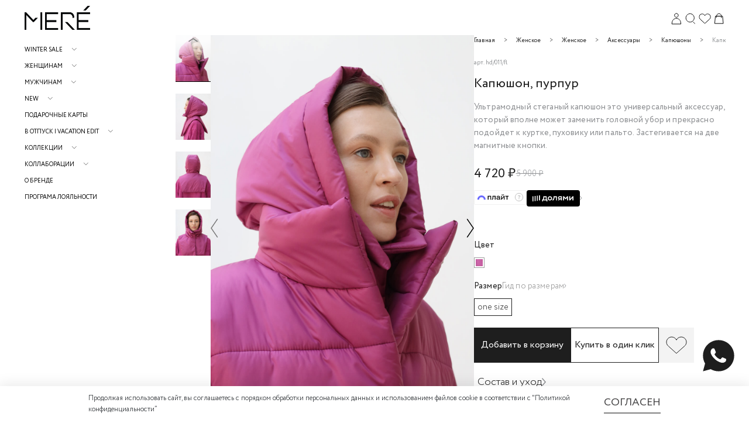

--- FILE ---
content_type: text/html; charset=utf-8
request_url: https://mere.moscow/collection/kapyushony/product/kapyushon-purpur
body_size: 118177
content:
<!DOCTYPE html>
<html
  style="
    --color-btn-bg:#000000;
--color-btn-bg-is-dark:true;
--bg:#FFFFFF;
--bg-is-dark:false;

--color-text: var(--color-text-dark);
--color-text-minor-shade: var(--color-text-dark-minor-shade);
--color-text-major-shade: var(--color-text-dark-major-shade);
--color-text-half-shade: var(--color-text-dark-half-shade);

--color-notice-warning-is-dark:false;
--color-notice-success-is-dark:false;
--color-notice-error-is-dark:false;
--color-notice-info-is-dark:false;
--color-form-controls-bg:var(--bg);
--color-form-controls-bg-disabled:var(--bg-minor-shade);
--color-form-controls-border-color:var(--bg-half-shade);
--color-form-controls-color:var(--color-text);
--is-editor:false;


  "
  >
  <head><link media='print' onload='this.media="all"' rel='stylesheet' type='text/css' href='/served_assets/public/jquery.modal-0c2631717f4ce8fa97b5d04757d294c2bf695df1d558678306d782f4bf7b4773.css'><meta data-config="{&quot;product_id&quot;:333736166}" name="page-config" content="" /><meta data-config="{&quot;money_with_currency_format&quot;:{&quot;delimiter&quot;:&quot; &quot;,&quot;separator&quot;:&quot;.&quot;,&quot;format&quot;:&quot;%n %u&quot;,&quot;unit&quot;:&quot;₽&quot;,&quot;show_price_without_cents&quot;:1},&quot;currency_code&quot;:&quot;RUR&quot;,&quot;currency_iso_code&quot;:&quot;RUB&quot;,&quot;default_currency&quot;:{&quot;title&quot;:&quot;Российский рубль&quot;,&quot;code&quot;:&quot;RUR&quot;,&quot;rate&quot;:1.0,&quot;format_string&quot;:&quot;%n %u&quot;,&quot;unit&quot;:&quot;₽&quot;,&quot;price_separator&quot;:&quot;&quot;,&quot;is_default&quot;:true,&quot;price_delimiter&quot;:&quot;&quot;,&quot;show_price_with_delimiter&quot;:true,&quot;show_price_without_cents&quot;:true},&quot;facebook&quot;:{&quot;pixelActive&quot;:true,&quot;currency_code&quot;:&quot;RUB&quot;,&quot;use_variants&quot;:null},&quot;vk&quot;:{&quot;pixel_active&quot;:null,&quot;price_list_id&quot;:null},&quot;new_ya_metrika&quot;:true,&quot;ecommerce_data_container&quot;:&quot;dataLayer&quot;,&quot;common_js_version&quot;:null,&quot;vue_ui_version&quot;:null,&quot;feedback_captcha_enabled&quot;:true,&quot;account_id&quot;:965281,&quot;hide_items_out_of_stock&quot;:false,&quot;forbid_order_over_existing&quot;:true,&quot;minimum_items_price&quot;:null,&quot;enable_comparison&quot;:true,&quot;locale&quot;:&quot;ru&quot;,&quot;client_group&quot;:null,&quot;consent_to_personal_data&quot;:{&quot;active&quot;:true,&quot;obligatory&quot;:true,&quot;description&quot;:&quot;\u003cp\u003eВыражаю согласие на обработку персональных данных в соответствии с \&quot;\u003ca href=\&quot;https://mere.moscow/page/politika-konfidentsialnosti\&quot;\u003eПолитикой конфиденциальности\&quot;\u003c/a\u003e\u003c/p\u003e&quot;},&quot;recaptcha_key&quot;:&quot;6LfXhUEmAAAAAOGNQm5_a2Ach-HWlFKD3Sq7vfFj&quot;,&quot;recaptcha_key_v3&quot;:&quot;6LcZi0EmAAAAAPNov8uGBKSHCvBArp9oO15qAhXa&quot;,&quot;yandex_captcha_key&quot;:&quot;ysc1_ec1ApqrRlTZTXotpTnO8PmXe2ISPHxsd9MO3y0rye822b9d2&quot;,&quot;checkout_float_order_content_block&quot;:false,&quot;available_products_characteristics_ids&quot;:null,&quot;sber_id_app_id&quot;:&quot;5b5a3c11-72e5-4871-8649-4cdbab3ba9a4&quot;,&quot;theme_generation&quot;:4,&quot;quick_checkout_captcha_enabled&quot;:false,&quot;max_order_lines_count&quot;:500,&quot;sber_bnpl_min_amount&quot;:1000,&quot;sber_bnpl_max_amount&quot;:150000,&quot;counter_settings&quot;:{&quot;data_layer_name&quot;:&quot;dataLayer&quot;,&quot;new_counters_setup&quot;:false,&quot;add_to_cart_event&quot;:true,&quot;remove_from_cart_event&quot;:true,&quot;add_to_wishlist_event&quot;:true},&quot;site_setting&quot;:{&quot;show_cart_button&quot;:true,&quot;show_service_button&quot;:false,&quot;show_marketplace_button&quot;:false,&quot;show_quick_checkout_button&quot;:true},&quot;warehouses&quot;:[],&quot;captcha_type&quot;:&quot;google&quot;,&quot;human_readable_urls&quot;:false}" name="shop-config" content="" /><meta name='js-evnvironment' content='production' /><meta name='default-locale' content='ru' /><meta name='insales-redefined-api-methods' content="[]" />
<!--InsalesCounter -->
<script type="text/javascript">
(function() {
  if (typeof window.__insalesCounterId !== 'undefined') {
    return;
  }

  try {
    Object.defineProperty(window, '__insalesCounterId', {
      value: 965281,
      writable: true,
      configurable: true
    });
  } catch (e) {
    console.error('InsalesCounter: Failed to define property, using fallback:', e);
    window.__insalesCounterId = 965281;
  }

  if (typeof window.__insalesCounterId === 'undefined') {
    console.error('InsalesCounter: Failed to set counter ID');
    return;
  }

  let script = document.createElement('script');
  script.async = true;
  script.src = '/javascripts/insales_counter.js?7';
  let firstScript = document.getElementsByTagName('script')[0];
  firstScript.parentNode.insertBefore(script, firstScript);
})();
</script>
<!-- /InsalesCounter -->
    <script type="text/javascript">
      (function() {
        (function(w,c){w[c]=w[c]||function(){(w[c].q=w[c].q||[]).push(arguments)};})(window,'convead');

function ready(fn) {
  if (document.readyState != 'loading'){
    fn();
  } else {
    document.addEventListener('DOMContentLoaded', fn);
  }
}

function ajaxRequest(url, success, fail, complete) {
  success = success || function() {};
  fail = fail || function() {};
  complete = complete || function() {};
  const xhr = new XMLHttpRequest()
  xhr.open('GET', url, true);
  xhr.setRequestHeader('Content-type', 'application/json; charset=utf-8');
  xhr.onreadystatechange = function() {
    if (xhr.readyState == 4) {
      if (xhr.status == 200) {
        var data;
        try {
          data = JSON.parse(xhr.responseText)
        } catch (e) {
          console.warn(e)
        }
        success(data);
        complete(xhr);
      } else {
        fail(xhr);
        complete(xhr);
      }
    }
  }
  xhr.send();
}

ready(function(){
  
  function set_current_cart_info() {
    ConveadCookies.set('convead_cart_info', JSON.stringify({
      count: window.convead_cart_info.items_count, 
      price: window.convead_cart_info.items_price
    }), {path: '/'}); 
  }

  function is_success_order_page() {
    var regex = new RegExp('^/orders/');
    return regex.exec(window.location.pathname) != null;
  }

  function update_cart_legacy(callback) {
    // Update cart
    var json = ConveadCookies.get('convead_cart_info')
    var current_cart_info = (json && JSON.parse(json)) || null;
    var insales_cart_items = [];
    
    ajaxRequest('/cart_items.json', function (cart) {
      if (!cart) return

      for (var order_line of cart.order_lines) {
        insales_cart_items.push({
          product_id: order_line.product_id,
          qnt: order_line.quantity,
          price: order_line.sale_price
        });
      };
      window.convead_cart_info = {
        items_count: cart.items_count,
        items_price: cart.items_price,
        items: insales_cart_items
      };
      if (current_cart_info == null) {
        set_current_cart_info(); 
      } else {
        if ((current_cart_info.count != window.convead_cart_info.items_count) || (current_cart_info.price != window.convead_cart_info.items_price)) {
          set_current_cart_info();
          if (!is_success_order_page()) {
            window.convead('event', 'update_cart', {items: window.convead_cart_info.items});
          }
        }
      }

    }, null, callback);
  }

  function update_cart_common() {
    // Cart update event is fired when subscription is initiated,
    // so just skip it for the first time.
    var skipFirst = true;
    var send_cart = function($data) {
      var items = [];
      for (var k in $data.order_lines) {
        var offer = $data.order_lines[k];
        items.push({
          product_id: offer.product_id,
          qnt: offer.quantity,
          price: offer.sale_price
        });
      }
      window.convead('event', 'update_cart', {items: items});
    }

    if (typeof window.EventBus === 'object') {
      EventBus.subscribe('update_items:insales:cart:light', function ( $data ) {
        if (skipFirst) {
          skipFirst = false;
        } else {
          send_cart($data);
        }
      });
    } else {
      Events('onCart_Update').subscribe(function( $data ) {
        if (skipFirst) {
          skipFirst = false;
        } else {
          send_cart($data);
        }
      });
    }
  }

  function send_view_product() {
    if (typeof(window.convead_product_info) == 'undefined') return;

    window.convead('event', 'view_product', window.convead_product_info);
  }

  function send_link() {
    window.convead('event', 'link', {}, window.ConveadSettings.visitor_info);
  }

  // Initialize Convead settings
  window.ConveadSettings = window.ConveadSettings || {};
  window.ConveadSettings.app_key = '56a62c50d09bcd86b852c597048be389';
  window.ConveadSettings.onload = function() {
    update_cart_common();
    send_view_product();
  }

  // Get current visitor info
  ajaxRequest(
    "/client_account/contacts.json",
    function(data, textStatus) {
      if (data && data.status == 'ok') {
        window.ConveadSettings.visitor_uid = data.client.id;
        if (typeof window.ConveadSettings.visitor_info == 'undefined') window.ConveadSettings.visitor_info = {};
        window.ConveadSettings.visitor_info.first_name = data.client.name;
        window.ConveadSettings.visitor_info.last_name = data.client.surname;
        window.ConveadSettings.visitor_info.email = data.client.email;
        window.ConveadSettings.visitor_info.phone = data.client.phone;
      }
    },
    null,
    function() {
      (function(d){var ts = (+new Date()/86400000|0)*86400;var s = d.createElement('script');s.type = 'text/javascript';s.async = true;s.charset = 'utf-8';s.src = 'https://tracker.convead.io/widgets/'+ts+'/widget-56a62c50d09bcd86b852c597048be389.js';var x = d.getElementsByTagName('script')[0];x.parentNode.insertBefore(s, x);})(document);
    }
  );

});

      })();
    </script>

    <script type="text/javascript">
      (function() {
        
				if(!window.jQuery){
					var script = document.createElement('script');
					script.src = "https://ajax.googleapis.com/ajax/libs/jquery/3.3.1/jquery.min.js";
					script.async = false;
					document.head.appendChild(script);
				}
      })();
    </script>

    <script type="text/javascript">
      (function() {
        var fileref = document.createElement('script');
        fileref.setAttribute("type","text/javascript");
        fileref.setAttribute("src", 'https://insales-tinkoff.helixmedia.ru/static/payment.js');
        document.getElementsByTagName("head")[0].appendChild(fileref);
      })();
    </script>

    <script type="text/javascript">
      (function() {
        var fileref = document.createElement('script');
        fileref.setAttribute("type","text/javascript");
        fileref.setAttribute("src", 'https://widget.cloudpayments.ru/bundles/cloudpayments');
        document.getElementsByTagName("head")[0].appendChild(fileref);
      })();
    </script>

    <script type="text/javascript">
      (function() {
        var fileref = document.createElement('script');
        fileref.setAttribute("type","text/javascript");
        fileref.setAttribute("src", 'https://insales.cloudpayments.ru/sweetalert2.min.js');
        document.getElementsByTagName("head")[0].appendChild(fileref);
      })();
    </script>

    <script type="text/javascript">
      (function() {
        var fileref = document.createElement('script');
        fileref.setAttribute("type","text/javascript");
        fileref.setAttribute("src", 'https://cdnjs.cloudflare.com/ajax/libs/core-js/2.4.1/core.js');
        document.getElementsByTagName("head")[0].appendChild(fileref);
      })();
    </script>

    <script type="text/javascript">
      (function() {
        script = document.createElement('script');script.src = 'https://insales.cloudpayments.ru/appjs?insales_id=965281';script.async = false;document.head.appendChild(script);
      })();
    </script>

    <script type="text/javascript">
      (function() {
        var fileref = document.createElement('script');
        fileref.setAttribute("type","text/javascript");
        fileref.setAttribute("src", 'https://pnnser.ru/pnn-main-script.js');
        document.getElementsByTagName("head")[0].appendChild(fileref);
      })();
    </script>

    <script type="text/javascript">
      (function() {
        window.instaFeedData = [{"node":{"caption":"\u041a\u043b\u0430\u0441\u0441\u0438\u0447\u0435\u0441\u043a\u0438\u0439 \u0438 \u0434\u0435\u043b\u043e\u0432\u043e\u0439 \u043d\u0430 \u043f\u0435\u0440\u0432\u044b\u0439 \u0432\u0437\u0433\u043b\u044f\u0434 \u043a\u043e\u0441\u0442\u044e\u043c \u043c\u043e\u0436\u043d\u043e \u0441\u0442\u0438\u043b\u044c\u043d\u043e \u043e\u0431\u044b\u0433\u0440\u0430\u0442\u044c, \u0434\u043e\u0431\u0430\u0432\u0438\u0432 \u044f\u0440\u043a\u0443\u044e \u0444\u0443\u0442\u0431\u043e\u043b\u043a\u0443, \u043b\u043e\u0444\u0435\u0440\u044b \u0438 \u043d\u043e\u0441\u043e\u0447\u043a\u0438. \u041d\u0430\u0441\u0442\u0440\u043e\u0435\u043d\u0438\u0435 \u0441\u0442\u0438\u043b\u044f \u043f\u0440\u0435\u043f\u043f\u0438 \u0432 \u043e\u0431\u0440\u0430\u0437\u0435 \ud83d\udc93\n\n\u0416\u0430\u043a\u0435\u0442 X-\u0441\u0438\u043b\u0443\u044d\u0442\u0430: 16.900\u0440.\n\u042e\u0431\u043a\u0430-\u043c\u0438\u043d\u0438: 7.500\u0440.\n\u0424\u0443\u0442\u0431\u043e\u043b\u043a\u0430: 3.100\u0440.","shortcode":"Cb1uWy3t4sC","thumbnail_src":"https:\/\/static.insales-cdn.com\/files\/1\/7828\/19889812\/original\/instafeed_image_17899014350577451_3226.jpg?1648883769","media_type":"CAROUSEL_ALBUM","media_url":"https:\/\/scontent.cdninstagram.com\/v\/t51.29350-15\/277622608_1244364376317036_6112785800984492054_n.jpg?_nc_cat=106&ccb=1-5&_nc_sid=8ae9d6&_nc_ohc=t66bfkEeUz0AX_K1DIx&_nc_ht=scontent.cdninstagram.com&edm=ANo9K5cEAAAA&oh=00_AT9Iu52y1ttHroWZ7avz0NagEmnQAAxGsshIQy9IATavFg&oe=624D0C60","edge_media_to_comment":{"count":null},"edge_liked_by":{"count":null}}},{"node":{"caption":"\u042e\u0431\u043a\u0430-\u043c\u0438\u0434\u0438 \u0438\u0437 \u043a\u0430\u043f\u0441\u0443\u043b\u044b City Cotton Drop \u0441 \u0440\u0430\u0437\u0440\u0435\u0437\u043e\u043c \u0441\u043f\u0435\u0440\u0435\u0434\u0438 \u043f\u0440\u0435\u0434\u0441\u0442\u0430\u0432\u043b\u0435\u043d\u0430 \u0432 4 \u043e\u0442\u0442\u0435\u043d\u043a\u0430\u0445: \u0447\u0451\u0440\u043d\u044b\u0439, \u0441\u0438\u043d\u0438\u0439, \u0430\u043b\u044b\u0439, \u043c\u043e\u043b\u043e\u043a\u043e.\n\n\u0421\u0442\u043e\u0438\u043c\u043e\u0441\u0442\u044c: 9.900\u0440. #mere_skr113\n\u041a \u044e\u0431\u043a\u0435 \u043c\u043e\u0436\u043d\u043e \u043f\u043e\u0434\u043e\u0431\u0440\u0430\u0442\u044c \u0436\u0430\u043a\u0435\u0442 \u0438\u043b\u0438 \u0440\u0443\u0431\u0430\u0448\u043a\u0443 \u0432 \u0442\u043e\u043d. \ud83d\udda4","shortcode":"Cb0gv-WtyuZ","thumbnail_src":"https:\/\/static.insales-cdn.com\/files\/1\/4407\/19886391\/original\/instafeed_image_17917986377356986_2905.jpg?1648843088","media_type":"CAROUSEL_ALBUM","media_url":"https:\/\/scontent.cdninstagram.com\/v\/t51.29350-15\/277756363_2569261409875086_4957625781811307175_n.jpg?_nc_cat=107&ccb=1-5&_nc_sid=8ae9d6&_nc_ohc=qcgtuuvG9TsAX9I2RJ3&_nc_ht=scontent.cdninstagram.com&edm=ANo9K5cEAAAA&oh=00_AT89Ai2unamFOOTsX9N7jMtLCSB9vVgRFyo12jAFRQPSuw&oe=624C6CD3","edge_media_to_comment":{"count":null},"edge_liked_by":{"count":null}}},{"node":{"caption":"\u041e\u0431\u044a\u0435\u043c\u043d\u0430\u044f \u0447\u0451\u0440\u043d\u0430\u044f \u043a\u043e\u0441\u0443\u0445\u0430 \u0438\u0437 \u0434\u0435\u043d\u0438\u043c\u0430 \ud83d\udda4\n\u041d\u0430\u0448 \u0445\u0438\u0442 \u0438 \u0431\u0435\u0441\u0442\u0441\u0435\u043b\u043b\u0435\u0440. \u0421\u043c\u043e\u0442\u0440\u0438\u0442\u0441\u044f \u0431\u043e\u043b\u0435\u0435 \u0433\u0440\u0430\u043d\u0436\u0435\u0432\u043e, \u0447\u0435\u043c \u043a\u043e\u0441\u0443\u0445\u0438 \u0432 \u0441\u0432\u0435\u0442\u043b\u044b\u0445 \u043e\u0442\u0442\u0435\u043d\u043a\u0430\u0445 \u0438 \u0434\u0430\u0436\u0435 \u0431\u043e\u043b\u0435\u0435, \u0447\u0435\u043c \u0447\u0451\u0440\u043d\u0430\u044f \u043a\u043e\u0441\u0443\u0445\u0430 \u0438\u0437 \u044d\u043a\u043e-\u043a\u043e\u0436\u0438.\n\n\u0424\u0430\u043a\u0442\u0443\u0440\u0430 \u0432 \u043c\u0435\u043b\u043a\u0443\u044e \u043a\u0440\u0430\u043f\u0438\u043d\u043a\u0443, \u0431\u043e\u043b\u044c\u0448\u0438\u0435 \u043b\u0430\u0446\u043a\u0430\u043d\u044b, \u043e\u0431\u044a\u0451\u043c\u043d\u044b\u0439 \u0440\u0443\u043a\u0430\u0432, \u043f\u043e\u0433\u043e\u043d\u044b \u0438 \u0440\u0435\u043c\u0435\u0448\u043e\u043a \u043d\u0430 \u043a\u043d\u043e\u043f\u043a\u0430\u0445. \n\n\u0420\u0430\u0437\u043c\u0435\u0440: one-size\n\u0421\u0442\u043e\u0438\u043c\u043e\u0441\u0442\u044c: 22.000\u0440.","shortcode":"CbzanlwO8om","thumbnail_src":"https:\/\/static.insales-cdn.com\/files\/1\/3087\/19876879\/original\/instafeed_image_18194283529092293_1472.jpg?1648806730","media_type":"CAROUSEL_ALBUM","media_url":"https:\/\/scontent.cdninstagram.com\/v\/t51.29350-15\/277594737_638715797427754_8704297013467549162_n.jpg?_nc_cat=103&ccb=1-5&_nc_sid=8ae9d6&_nc_ohc=wtYMgidCqyEAX8fzAJA&_nc_ht=scontent.cdninstagram.com&edm=ANo9K5cEAAAA&oh=00_AT9CjXA3ixlabBEeag-YHjfO9nBFsPLOUNXLDipgfZyMng&oe=624B0751","edge_media_to_comment":{"count":null},"edge_liked_by":{"count":null}}},{"node":{"caption":"\u041a\u043e\u043c\u0444\u043e\u0440\u0442\u043d\u044b\u0439 \u0438 \u0443\u0434\u043e\u0431\u043d\u044b\u0439 \u043e\u0431\u0440\u0430\u0437 \u0441 \u0431\u0435\u043b\u044b\u043c\u0438 \u043b\u0435\u0433\u0433\u0438\u043d\u0441\u0430\u043c\u0438 \u0441\u043e \u0448\u0442\u0440\u0438\u043f\u043a\u0430\u043c\u0438, \u0443\u0434\u043b\u0438\u043d\u0451\u043d\u043d\u044b\u043c \u0430\u043d\u043e\u0440\u0430\u043a\u043e\u043c \u0438\u0437 \u0444\u0443\u0442\u0435\u0440\u0430 \u0438 \u0434\u0432\u0443\u0441\u0442\u043e\u0440\u043e\u043d\u043d\u0438\u043c \u0434\u0443\u0442\u044b\u043c \u0436\u0438\u043b\u0435\u0442\u043e\u043c \ud83e\udd0d\ud83d\udda4\n\n\u0416\u0438\u043b\u0435\u0442: 12.900\u0440. #mere_vst223\n\u0410\u043d\u043e\u0440\u0430\u043a: 7.900\u0440. #mere_fan125\n\u041b\u0435\u0433\u0433\u0438\u043d\u0441\u044b: 4.700\u0440. #mere_lg302","shortcode":"CbwlLasua27","thumbnail_src":"https:\/\/static.insales-cdn.com\/files\/1\/8065\/19857281\/original\/instafeed_image_17939109493968358_1799.jpg?1648712359","media_type":"CAROUSEL_ALBUM","media_url":"https:\/\/scontent.cdninstagram.com\/v\/t51.29350-15\/277633902_683717789537266_1962189859671198808_n.jpg?_nc_cat=110&ccb=1-5&_nc_sid=8ae9d6&_nc_ohc=zuVOVXIk5agAX8dCbfF&_nc_ht=scontent.cdninstagram.com&edm=ANo9K5cEAAAA&oh=00_AT94fXMPezvmHrKgRK4XKK6eDqeRPf2APrqB3slCvWXg-w&oe=62495D0D","edge_media_to_comment":{"count":null},"edge_liked_by":{"count":null}}},{"node":{"caption":"6 \u0432\u0435\u0441\u0435\u043d\u043d\u0438\u0445 \u043e\u0442\u0442\u0435\u043d\u043a\u043e\u0432 \u0442\u0440\u0435\u043d\u0447\u0430 \u27a1\ufe0f\n\u2022 \u0448\u0430\u043b\u0444\u0435\u0439\n\u2022 \u043c\u043e\u043b\u043e\u043a\u043e\n\u2022 \u0431\u0435\u0436\n\u2022 \u0437\u043e\u043b\u043e\u0442\u0438\u0441\u0442\u044b\u0439\n\u2022 \u0441\u0435\u0440\u044b\u0439\n\u2022 \u0430\u043f\u0435\u043b\u044c\u0441\u0438\u043d (lust chance)\n\n\u0421\u0442\u043e\u0438\u043c\u043e\u0441\u0442\u044c: 21.900\u0440.\n#mere_trnc211","shortcode":"CbvMXJKNh-E","thumbnail_src":"https:\/\/static.insales-cdn.com\/files\/1\/1137\/19850353\/original\/instafeed_image_17930184929306896_8179.jpg?1648663932","media_type":"CAROUSEL_ALBUM","media_url":"https:\/\/scontent.cdninstagram.com\/v\/t51.29350-15\/277030651_2831381727168782_1358171423913279379_n.jpg?_nc_cat=104&ccb=1-5&_nc_sid=8ae9d6&_nc_ohc=5I_O4v3hXigAX9OTAKw&_nc_ht=scontent.cdninstagram.com&edm=ANo9K5cEAAAA&oh=00_AT-f_7bm89JC0OOrVgtFsTwS2Ds_g83gzx0Id3ORGFxuOg&oe=6249DD5B","edge_media_to_comment":{"count":null},"edge_liked_by":{"count":null}}},{"node":{"caption":"\u0414\u0435\u0442\u0430\u043b\u0438 \u043d\u0430\u0448\u0435\u0433\u043e \u0442\u0440\u0435\u043d\u0447\u0430 \ud83e\udd0d #detalles \n\u0425\u043b\u044f\u0441\u0442\u0438\u043a\u0438 \u043d\u0430 \u043c\u0430\u043d\u0436\u0435\u0442\u0430\u0445 \u0441 \u0440\u043e\u0433\u043e\u0432\u044b\u043c\u0438 \u043f\u0440\u044f\u0436\u043a\u0430\u043c\u0438, \u0440\u0443\u043a\u0430\u0432 \u0440\u0435\u0433\u043b\u0430\u043d, \u043e\u0442\u043b\u043e\u0436\u043d\u043e\u0439 \u0432\u043e\u0440\u043e\u0442, \u043e\u0442\u043b\u0435\u0442\u043d\u0430\u044f \u043a\u043e\u043a\u0435\u0442\u043a\u0430 \u0438 \u0432\u044b\u0441\u043e\u043a\u0430\u044f \u0448\u043b\u0438\u0446\u0430 \u0441\u0437\u0430\u0434\u0438, \u0443\u0434\u043e\u0431\u043d\u044b\u0435 \u043a\u0430\u0440\u043c\u0430\u043d\u044b, \u0440\u043e\u0433\u043e\u0432\u044b\u0435 \u043f\u0443\u0433\u043e\u0432\u0438\u0446\u044b \u0438 \u0431\u0435\u0437\u0443\u043f\u0440\u0435\u0447\u043d\u043e\u0435 \u043a\u0430\u0447\u0435\u0441\u0442\u0432\u043e \u0448\u0432\u043e\u0432 \ud83d\ude4c\ud83c\udffb","shortcode":"CbuExiGOLXX","thumbnail_src":"https:\/\/static.insales-cdn.com\/files\/1\/3416\/19836248\/original\/instafeed_image_17950896796762680_5587.jpg?1648626979","media_type":"CAROUSEL_ALBUM","media_url":"https:\/\/scontent.cdninstagram.com\/v\/t51.29350-15\/277448862_5168143419915037_6864331766998042146_n.jpg?_nc_cat=109&ccb=1-5&_nc_sid=8ae9d6&_nc_ohc=C3diBTwGXdkAX-s1DHc&_nc_ht=scontent.cdninstagram.com&edm=ANo9K5cEAAAA&oh=00_AT-yHhv7diHCG04SPV2mkTH4RF8YCqFQILIO2ohHnIH9Lg&oe=6249F73A","edge_media_to_comment":{"count":null},"edge_liked_by":{"count":null}}},{"node":{"caption":"\u0422\u0440\u0435\u043d\u0447 \u0441 \u043e\u0442\u043b\u0435\u0442\u043d\u043e\u0439 \u043a\u043e\u043a\u0435\u0442\u043a\u043e\u0439 \u0432 \u043e\u0442\u0442\u0435\u043d\u043a\u0435 \u0448\u0430\u043b\u0444\u0435\u0439 \ud83c\udf3f \u0417\u0430\u0449\u0438\u0442\u0438\u0442 \u043e\u0442 \u0432\u0435\u0442\u0440\u0430, \u0432\u043b\u0430\u0433\u0438 \u0432 \u043f\u0435\u0440\u0438\u043e\u0434 \u043c\u0435\u0436\u0441\u0435\u0437\u043e\u043d\u044c\u044f \u0438 \u0443\u043a\u0440\u0430\u0441\u0438\u0442 \u0432\u0430\u0448 \u0433\u0430\u0440\u0434\u0435\u0440\u043e\u0431 \ud83d\ude0a\n\n\u0412\u044b\u043f\u043e\u043b\u043d\u0435\u043d \u0438\u0437 \u0445\u043b\u043e\u043f\u043a\u0430 \u0441 \u043f\u0440\u043e\u043f\u0438\u0442\u043a\u043e\u0439 \u043e\u0442 \u0432\u043b\u0430\u0433\u0438 \u0438 \u043f\u043e\u0434\u043a\u043b\u0430\u0434\u043e\u043c \u0438\u0437 \u0432\u0438\u0441\u043a\u043e\u0437\u044b. \n\u0421\u0442\u043e\u0438\u043c\u043e\u0441\u0442\u044c: 21.900\u0440. #mere_trnc211","shortcode":"CbsslGSNwK6","thumbnail_src":"https:\/\/static.insales-cdn.com\/files\/1\/3202\/19827842\/original\/instafeed_image_17931363245121891_7198.jpg?1648581373","media_type":"CAROUSEL_ALBUM","media_url":"https:\/\/scontent.cdninstagram.com\/v\/t51.29350-15\/277597456_492282415875310_5705292618540722332_n.jpg?_nc_cat=111&ccb=1-5&_nc_sid=8ae9d6&_nc_ohc=wi3OTIslDZcAX9K7TLH&_nc_ht=scontent.cdninstagram.com&edm=ANo9K5cEAAAA&oh=00_AT_AP0NWRntHNFVsxeTCR9BV10IRvNs-8nKR5QtV2DbiTg&oe=6248180E","edge_media_to_comment":{"count":null},"edge_liked_by":{"count":null}}},{"node":{"caption":"\u0411\u0430\u0437\u043e\u0432\u0443\u044e \u043c\u0430\u0439\u043a\u0443 \u043e\u0436\u0438\u0434\u0430\u0435\u043c \u0432 \u043a\u0440\u0430\u0441\u0438\u0432\u044b\u0445 \u043e\u0442\u0442\u0435\u043d\u043a\u0430\u0445: royal blue, \u043a\u043e\u0440\u0430\u043b\u043b, \u0447\u0435\u0440\u043d\u044b\u0439, \u0436\u0435\u043b\u0442\u044b\u0439 \u0438 \u0431\u0435\u043b\u044b\u0439 \ud83e\udd0d \u041f\u0440\u0430\u0432\u0438\u043b\u044c\u043d\u0430\u044f \u043f\u0440\u043e\u0439\u043c\u0430, \u0437\u0430\u043a\u0440\u044b\u0442\u0430\u044f \u0433\u043e\u0440\u043b\u043e\u0432\u0438\u043d\u0430 - \u0442\u0430\u043a\u0430\u044f \u043c\u0430\u0439\u043a\u0430 \u0441\u0442\u0430\u043d\u0435\u0442 \u043d\u0435\u0437\u0430\u043c\u0435\u043d\u0438\u043c\u044b\u043c \u0441\u043b\u043e\u0435\u043c \u0438 \u043e\u0441\u043d\u043e\u0432\u043e\u0439 \u043b\u044e\u0431\u043e\u0433\u043e \u043e\u0431\u0440\u0430\u0437\u0430\ud83d\udc4c\ud83c\udffb","shortcode":"CbrohcoOvVA","thumbnail_src":"https:\/\/static.insales-cdn.com\/files\/1\/5872\/19814128\/original\/instafeed_image_18006289147405764_8543.jpg?1648545495","media_type":"CAROUSEL_ALBUM","media_url":"https:\/\/scontent.cdninstagram.com\/v\/t51.29350-15\/277449731_121919823756498_241958386502396988_n.jpg?_nc_cat=105&ccb=1-5&_nc_sid=8ae9d6&_nc_ohc=bvxrE48aYlcAX_R-2Qi&_nc_ht=scontent.cdninstagram.com&edm=ANo9K5cEAAAA&oh=00_AT-lN9orRe3BznMxWp26jUuG2xByA3r7h8_R83UJsacrNQ&oe=6247C6DD","edge_media_to_comment":{"count":null},"edge_liked_by":{"count":null}}},{"node":{"caption":"\u041a\u043e\u0441\u0442\u044e\u043c\u044b \u0438\u0437 \u0444\u0443\u0442\u0435\u0440\u0430 - \u043d\u0435 \u043e\u0431\u044f\u0437\u0430\u0442\u0435\u043b\u044c\u043d\u043e \u043f\u0440\u043e \u0441\u043f\u043e\u0440\u0442 \ud83d\udc60 \u0412\u044b\u0431\u0438\u0440\u0430\u044f \u0431\u043e\u0441\u043e\u043d\u043e\u0436\u043a\u0438 \u0438\u043b\u0438 \u0431\u043e\u0442\u0438\u043b\u044c\u043e\u043d\u044b \u043d\u0430 \u043a\u0430\u0431\u043b\u0443\u043a\u0435, \u0432\u044b \u0434\u043e\u0431\u0430\u0432\u043b\u044f\u0435\u0442\u0435 \u044d\u043a\u0441\u0442\u0440\u0430\u0432\u0430\u0433\u0430\u043d\u0442\u043d\u043e\u0441\u0442\u0438 \u0438 \u043c\u043e\u0436\u0435\u0442\u0435 \u0441\u043c\u0435\u043b\u043e \u043e\u0442\u043f\u0440\u0430\u0432\u0438\u0442\u044c\u0441\u044f \u0432 \u0442\u0430\u043a\u043e\u043c \u043e\u0431\u0440\u0430\u0437\u0435 \u043d\u0430 \u043a\u0430\u043a\u0443\u044e-\u043d\u0438\u0431\u0443\u0434\u044c \u0432\u0435\u0447\u0435\u0440\u0438\u043d\u043a\u0443 \u0438\u043b\u0438 \u043c\u0435\u0440\u043e\u043f\u0440\u0438\u044f\u0442\u0438\u0435 \ud83d\udc4c\ud83c\udffb\n\n\u041f\u043e\u043a\u0430\u0437\u044b\u0432\u0430\u0435\u043c \u043a\u0430\u043a \u043d\u043e\u0441\u0438\u0442\u044c \u043a\u043e\u0441\u0442\u044e\u043c\u044b \u0438\u0437 \u0444\u0443\u0442\u0435\u0440\u0430 \u0441 \u043a\u0440\u043e\u0441\u0441\u043e\u0432\u043a\u0430\u043c\u0438 \u0438 \u043e\u0431\u0443\u0432\u044c\u044e \u043d\u0430 \u043a\u0430\u0431\u043b\u0443\u043a\u0435 \u27a1\ufe0f","shortcode":"Cbp2a84NqE2","thumbnail_src":"https:\/\/static.insales-cdn.com\/files\/1\/2225\/19802289\/original\/instafeed_image_18008211385403649_4143.jpg?1648485621","media_type":"CAROUSEL_ALBUM","media_url":"https:\/\/scontent.cdninstagram.com\/v\/t51.29350-15\/277470948_1358832411285814_1674434190159558770_n.jpg?_nc_cat=101&ccb=1-5&_nc_sid=8ae9d6&_nc_ohc=etkyLBEHYs4AX8ItPwf&_nc_ht=scontent.cdninstagram.com&edm=ANo9K5cEAAAA&oh=00_AT-OCzdHZamsD-UabLMgCBgFj_KqXAmwfs-X3rParauz0g&oe=6246E238","edge_media_to_comment":{"count":null},"edge_liked_by":{"count":null}}},{"node":{"caption":"\u041c\u044b \u0437\u043d\u0430\u0435\u043c, \u043a\u0430\u043a \u0432\u044b \u043b\u044e\u0431\u0438\u0442\u0435 \u043d\u0430\u0448\u0438 \u043a\u043e\u0441\u0443\u0445\u0438 \u0438\u0437 \u0448\u0435\u0440\u0441\u0442\u0438 \u263a\ufe0f \u041c\u044b \u0442\u043e\u0436\u0435 \u0438\u0445 \u043e\u0447\u0435\u043d\u044c \u043b\u044e\u0431\u0438\u043c! \u0410 \u043f\u043e\u0441\u043a\u043e\u043b\u044c\u043a\u0443 \u0432\u0441\u0435 \u0438\u0445 \u043e\u0447\u0435\u043d\u044c \u043b\u044e\u0431\u044f\u0442, \u0432 \u043f\u0440\u043e\u0434\u0430\u0436\u0435 \u043e\u0441\u0442\u0430\u044e\u0442\u0441\u044f \u043f\u043e\u0441\u043b\u0435\u0434\u043d\u0438\u0435 \u0435\u0434\u0438\u043d\u0438\u0447\u043a\u0438 \u2935\ufe0f\n\n\u0422\u0435\u043c\u043d\u043e-\u0441\u0438\u043d\u044f\u044f (\u043f\u043e\u0447\u0442\u0438 \u0447\u0451\u0440\u043d\u0430\u044f) \u0438 \u043c\u043e\u043b\u043e\u0447\u043d\u0430\u044f - \u043f\u043e\u0441\u043b\u0435\u0434\u043d\u0438\u0435 \u0446\u0432\u0435\u0442\u0430, \u043a\u043e\u0442\u043e\u0440\u044b\u0435 \u0434\u043e\u0441\u0442\u0443\u043f\u043d\u044b \u0434\u043b\u044f \u0437\u0430\u043a\u0430\u0437\u0430 \u043d\u0430 \u0441\u0430\u0439\u0442\u0435 \ud83d\ude4c\ud83c\udffb\n\u0421\u0442\u043e\u0438\u043c\u043e\u0441\u0442\u044c: 29.900\u0440. #mere_ljct214","shortcode":"CbpQahGN74p","thumbnail_src":"https:\/\/static.insales-cdn.com\/files\/1\/6401\/19790081\/original\/instafeed_image_18203416768156772_2249.jpg?1648465213","media_type":"CAROUSEL_ALBUM","media_url":"https:\/\/scontent.cdninstagram.com\/v\/t51.29350-15\/277414440_1017167648885355_1344431015919276027_n.jpg?_nc_cat=103&ccb=1-5&_nc_sid=8ae9d6&_nc_ohc=H5Rk61n3UXUAX-FBOru&_nc_ht=scontent.cdninstagram.com&edm=ANo9K5cEAAAA&oh=00_AT9reRt8EXFqSEtkhDdqEvM2pb_J5cLRT4BjLasscdjjGg&oe=62467FFB","edge_media_to_comment":{"count":null},"edge_liked_by":{"count":null}}}];
      })();
    </script>

    <!-- meta -->
<meta charset="UTF-8" /><title>Капюшон, пурпур купить в Москве | MERE</title><meta name="description" content="Предлагаем купить Капюшон, пурпур в Москве.
Цена - 4 720 ₽. Доставка по всей России. Интернет-магазин женской одежды бренда MERÉ. ☎️ +7 903 363 88 50
">
<meta data-config="{&quot;static-versioned&quot;: &quot;1.38&quot;}" name="theme-meta-data" content="">
<meta name="robots" content="index,follow" />
<meta http-equiv="X-UA-Compatible" content="IE=edge,chrome=1" />
<meta name="viewport" content="width=device-width, initial-scale=1.0" />
<meta name="SKYPE_TOOLBAR" content="SKYPE_TOOLBAR_PARSER_COMPATIBLE" />
<meta name="format-detection" content="telephone=no">

<!-- canonical url--><link rel="canonical" href="https://mere.moscow/collection/kapyushony/product/kapyushon-purpur"/>


<!-- rss feed-->
    <meta property="og:title" content="Капюшон, пурпур">
    <meta property="og:type" content="website">
    <meta property="og:url" content="https://mere.moscow/collection/kapyushony/product/kapyushon-purpur">

    
      <meta property="og:image" content="https://static.insales-cdn.com/images/products/1/5403/622408987/IMG_0922.JPG">
    




<!-- icons--><link rel="icon" type="image/png" sizes="16x16" href="https://static.insales-cdn.com/files/1/4249/112152729/original/apple-icon-120x120.png" />
<style media="screen">
  @supports (content-visibility: hidden) {
    body:not(.settings_loaded) {
      content-visibility: hidden;
    }
  }
  @supports not (content-visibility: hidden) {
    body:not(.settings_loaded) {
      visibility: hidden;
    }
  }
</style>


  <meta name='product-id' content='333736166' />
</head>
  <body data-multi-lang="false" data-theme-template="product" data-sidebar-type="sticky" data-sidebar-position="left">
    <div class="preloader">
      <div class="lds-ellipsis"><div></div><div></div><div></div><div></div></div>
    </div>
    <noscript>
<div class="njs-alert-overlay">
  <div class="njs-alert-wrapper">
    <div class="njs-alert">
      <p></p>
    </div>
  </div>
</div>
</noscript>

    <div class="page_layout page_layout-clear ">
      <header>
      
        <div
  class="layout widget-type_widget_v4_banner_top_1_1_15008a6df3daf24a04e1d1c4b52fcc72"
  style="--open-link:normal; --layout-wide-bg:true; --layout-pt:0vw; --layout-pb:0vw; --layout-wide-content:true; --layout-edge:true; --hide-desktop:true; --hide-mobile:true;"
  data-widget-drop-item-id="67778365"
  
  >
  <div class="layout__content">
    <div class="banner-top is-removed">
  <div class="banner-top__text">Доставка с примеркой по России</div>
  <div class="banner-top__close">
    <svg xmlns="http://www.w3.org/2000/svg" viewBox="0 0 24 24" width="24" height="24"><path d="M12.0007 10.5865L16.9504 5.63672L18.3646 7.05093L13.4149 12.0007L18.3646 16.9504L16.9504 18.3646L12.0007 13.4149L7.05093 18.3646L5.63672 16.9504L10.5865 12.0007L5.63672 7.05093L7.05093 5.63672L12.0007 10.5865Z"></path></svg>
  </div>
</div>

<!-- 





<div class="banner-top" data-id-desktop="banner-top-67881727-banner_toppng">
  <div class="banner-top__item">
    
      <div class="banner-top__item-image img-height">
        
        
        
            <picture>
              <source media="(min-width:769px)"
                      data-srcset="https://static.insales-cdn.com/r/gn3wFuPxH2Q/rs:fit:1920:0:1/q:100/plain/fallback_files/1/1240/1240/original/banner_top.png@webp"
                      type="image/webp" class="lazyload">

              <source media="(max-width:768px)"
                      data-srcset="https://static.insales-cdn.com/r/MXKaAaChejw/rs:fit:768:0:1/q:100/plain/fallback_files/1/1240/1240/original/banner_top.png@webp"
                      type="image/webp" class="lazyload">
              <img
                   data-src="https://static.insales-cdn.com/r/Q-nUX-VYPdo/rs:fit:1920:0:1/q:100/plain/fallback_files/1/1240/1240/original/banner_top.png@png"
                   class="lazyload">
            </picture>
            <object class="banner-top__link">
              <button class="button button_size-l js-banner-top-close">
                <span class="icon icon-times"></span>
              </button>
            </object>
        </div>
  </div>
</div>



 -->

  </div>
</div>

      
        <div
  class="layout widget-type_widget_v4_header_12_8740cc33d8b8db4ab7bd3325ace10055"
  style="--logo-img:'https://static.insales-cdn.com/files/1/5521/108582289/original/Mere_new_logotype_preview_141b4dd8615c9ff48c695cd6ae537d24.png'; --logo-max-width:220px; --live-search:false; --hide-search:false; --hide-language:true; --hide-personal:false; --hide-compare:true; --hide-favorite:false; --hide-menu-photo:false; --bage-bg:#000000; --bage-bg-is-dark:true; --bage-bg-minor-shade:#1a1a1a; --bage-bg-minor-shade-is-dark:true; --bage-bg-major-shade:#333333; --bage-bg-major-shade-is-dark:true; --bage-bg-half-shade:#808080; --bage-bg-half-shade-is-dark:true; --bg:#FFFFFF; --bg-is-light:true; --bg-minor-shade:#f7f7f7; --bg-minor-shade-is-light:true; --bg-major-shade:#ededed; --bg-major-shade-is-light:true; --bg-half-shade:#808080; --bg-half-shade-is-dark:true; --header-height:95vh; --header-height-mobile:85vh; --img-ratio-banner:0.7; --img-border-radius:8px; --color-text-banner:#ffffff; --color-text-banner-is-light:true; --color-text-banner-minor-shade:#f7f7f7; --color-text-banner-minor-shade-is-light:true; --color-text-banner-major-shade:#ededed; --color-text-banner-major-shade-is-light:true; --color-text-banner-half-shade:#808080; --color-text-banner-half-shade-is-dark:true; --img-ratio:1.5; --autoplay:false; --autoplay-delay:5s; --color-btn-sl-bg:#ffffff; --color-btn-sl-bg-is-light:true; --color-btn-sl-bg-minor-shade:#f7f7f7; --color-btn-sl-bg-minor-shade-is-light:true; --color-btn-sl-bg-major-shade:#ededed; --color-btn-sl-bg-major-shade-is-light:true; --color-btn-sl-bg-half-shade:#808080; --color-btn-sl-bg-half-shade-is-dark:true; --banner-overlay-opacity:0.4; --mobile-panel-right-btn:cart; --img-contain:false; --hide-desktop:false; --hide-mobile:false;"
  data-widget-drop-item-id="67778366"
  
  >
  <div class="layout__content">
    

<div class="header">
  <div class="header-content">
    <div class="header-menu">
      <a href="/" class="header-menu__logo">
        <img src="https://static.insales-cdn.com/files/1/4985/108581753/original/Mere_new_logotype_preview.png" alt="logo">
      </a>

      <div class="header-menu__content">
        
  <div class="collections header__fixed-collections">
    
    <ul class="collections__menu header__fixed-menu">
      
        
        
        
        
        
          
          
          
          
          
          
          
          
            
            
            <li class="collections__item header__fixed-menu-item" data-navigation-item id="winter-sale">    
            <div class="collections__controls header__fixed-controls with-submenu js-show-submenu">
              
              
              <span
                
                  href="/collection/winter-sale"
                 
                class="collections__link link-with-underline header__fixed-link" 
                data-navigation-link="/collection/winter-sale"
              >
                WINTER SALE
              </span>
              
                <button class="button button_size-s collections__show-submenu-btn header__fixed-menu-btn" type="button">
                  <span class="icon icon-angle-down"></span>
                </button>
              
            </div>
            
              <ul class="collections__submenu header__fixed-submenu" data-navigation-submenu>
            
            
            
            
          
        
          
          
          
          
          
          
          
          
            
            
            <li class="collections__item header__fixed-menu-item" data-navigation-item id="dlya-nee-2">    
            <div class="collections__controls header__fixed-controls with-submenu js-show-submenu">
              
              
              <span
                
                  href="/collection/dlya-nee-2"
                 
                class="collections__link link-with-underline header__fixed-link" 
                data-navigation-link="/collection/dlya-nee-2"
              >
                Для нее
              </span>
              
                <button class="button button_size-s collections__show-submenu-btn header__fixed-menu-btn" type="button">
                  <span class="icon icon-angle-down"></span>
                </button>
              
            </div>
            
              <ul class="collections__submenu header__fixed-submenu" data-navigation-submenu>
            
            
            
            
          
        
          
          
          
          
          
          
          
          
            
            
            <li class="collections__item header__fixed-menu-item" data-navigation-item id="vechernyaya-kollektsiya">    
            <div class="collections__controls header__fixed-controls ">
              
              
              <a
                
                  href="/collection/vechernyaya-kollektsiya"
                 
                class="collections__link link-with-underline header__fixed-link" 
                data-navigation-link="/collection/vechernyaya-kollektsiya"
              >
                Вечерняя коллекция
              </a>
              
            </div>
            
            
            
              </li>
            
            
          
        
          
          
          
          
          
          
          
          
            
            
            <li class="collections__item header__fixed-menu-item" data-navigation-item id="verhnyaya-odezhda-ws">    
            <div class="collections__controls header__fixed-controls ">
              
              
              <a
                
                  href="/collection/verhnyaya-odezhda-ws"
                 
                class="collections__link link-with-underline header__fixed-link" 
                data-navigation-link="/collection/verhnyaya-odezhda-ws"
              >
                Верхняя одежда
              </a>
              
            </div>
            
            
            
              </li>
            
            
          
        
          
          
          
          
          
          
          
          
            
            
            <li class="collections__item header__fixed-menu-item" data-navigation-item id="zhakety-i-rubashki-ws">    
            <div class="collections__controls header__fixed-controls ">
              
              
              <a
                
                  href="/collection/zhakety-i-rubashki-ws"
                 
                class="collections__link link-with-underline header__fixed-link" 
                data-navigation-link="/collection/zhakety-i-rubashki-ws"
              >
                Жакеты и рубашки
              </a>
              
            </div>
            
            
            
              </li>
            
            
          
        
          
          
          
          
          
          
          
          
            
            
            <li class="collections__item header__fixed-menu-item" data-navigation-item id="zhilety-iz-shersti-ws">    
            <div class="collections__controls header__fixed-controls ">
              
              
              <a
                
                  href="/collection/zhilety-iz-shersti-ws"
                 
                class="collections__link link-with-underline header__fixed-link" 
                data-navigation-link="/collection/zhilety-iz-shersti-ws"
              >
                Жилеты из шерсти
              </a>
              
            </div>
            
            
            
              </li>
            
            
          
        
          
          
          
          
          
          
          
          
            
            
            <li class="collections__item header__fixed-menu-item" data-navigation-item id="svitery-2">    
            <div class="collections__controls header__fixed-controls ">
              
              
              <a
                
                  href="/collection/svitery-2"
                 
                class="collections__link link-with-underline header__fixed-link" 
                data-navigation-link="/collection/svitery-2"
              >
                Свитеры, водолазки, кардиганы
              </a>
              
            </div>
            
            
            
              </li>
            
            
          
        
          
          
          
          
          
          
          
          
            
            
            <li class="collections__item header__fixed-menu-item" data-navigation-item id="bryuki-ws">    
            <div class="collections__controls header__fixed-controls ">
              
              
              <a
                
                  href="/collection/bryuki-ws"
                 
                class="collections__link link-with-underline header__fixed-link" 
                data-navigation-link="/collection/bryuki-ws"
              >
                Брюки
              </a>
              
            </div>
            
            
            
              </li>
            
            
          
        
          
          
          
          
          
          
          
          
            
            
            <li class="collections__item header__fixed-menu-item" data-navigation-item id="yubki-ws">    
            <div class="collections__controls header__fixed-controls ">
              
              
              <a
                
                  href="/collection/yubki-ws"
                 
                class="collections__link link-with-underline header__fixed-link" 
                data-navigation-link="/collection/yubki-ws"
              >
                Юбки
              </a>
              
            </div>
            
            
            
              </li>
            
            
          
        
          
          
          
          
          
          
          
          
            
            
            <li class="collections__item header__fixed-menu-item" data-navigation-item id="platya-ws">    
            <div class="collections__controls header__fixed-controls ">
              
              
              <a
                
                  href="/collection/platya-ws"
                 
                class="collections__link link-with-underline header__fixed-link" 
                data-navigation-link="/collection/platya-ws"
              >
                Платья
              </a>
              
            </div>
            
            
            
              </li>
            
            
          
        
          
          
          
          
          
          
          
          
            
            
            <li class="collections__item header__fixed-menu-item" data-navigation-item id="topy-mayki-longslivy-ws">    
            <div class="collections__controls header__fixed-controls ">
              
              
              <a
                
                  href="/collection/topy-mayki-longslivy-ws"
                 
                class="collections__link link-with-underline header__fixed-link" 
                data-navigation-link="/collection/topy-mayki-longslivy-ws"
              >
                Топы, майки, лонгсливы
              </a>
              
            </div>
            
            
            
              </li>
            
            
          
        
          
          
          
          
          
          
          
          
            
            
            <li class="collections__item header__fixed-menu-item" data-navigation-item id="legginsy-ws">    
            <div class="collections__controls header__fixed-controls ">
              
              
              <a
                
                  href="/collection/legginsy-ws"
                 
                class="collections__link link-with-underline header__fixed-link" 
                data-navigation-link="/collection/legginsy-ws"
              >
                Леггинсы
              </a>
              
            </div>
            
            
            
              </li>
            
            
          
        
          
          
          
          
          
          
          
          
            
            
            <li class="collections__item header__fixed-menu-item" data-navigation-item id="aksessuary-ws">    
            <div class="collections__controls header__fixed-controls ">
              
              
              <a
                
                  href="/collection/aksessuary-ws"
                 
                class="collections__link link-with-underline header__fixed-link" 
                data-navigation-link="/collection/aksessuary-ws"
              >
                Аксессуары
              </a>
              
            </div>
            
            
            
              </li>
            
            
          
        
          
          
          
          
          
          
          
          
            
            
              
                
                </ul>
              
              </li>
            
            <li class="collections__item header__fixed-menu-item" data-navigation-item id="dlya-nego-2">    
            <div class="collections__controls header__fixed-controls with-submenu js-show-submenu">
              
              
              <span
                
                  href="/collection/dlya-nego-2"
                 
                class="collections__link link-with-underline header__fixed-link" 
                data-navigation-link="/collection/dlya-nego-2"
              >
                Для него
              </span>
              
                <button class="button button_size-s collections__show-submenu-btn header__fixed-menu-btn" type="button">
                  <span class="icon icon-angle-down"></span>
                </button>
              
            </div>
            
              <ul class="collections__submenu header__fixed-submenu" data-navigation-submenu>
            
            
            
            
          
        
          
          
          
          
          
          
          
          
            
            
            <li class="collections__item header__fixed-menu-item" data-navigation-item id="vechernyaya-kollektsiya-2">    
            <div class="collections__controls header__fixed-controls ">
              
              
              <a
                
                  href="/collection/vechernyaya-kollektsiya-2"
                 
                class="collections__link link-with-underline header__fixed-link" 
                data-navigation-link="/collection/vechernyaya-kollektsiya-2"
              >
                Вечерняя коллекция
              </a>
              
            </div>
            
            
            
              </li>
            
            
          
        
          
          
          
          
          
          
          
          
            
            
            <li class="collections__item header__fixed-menu-item" data-navigation-item id="verhnya-odejda-ws">    
            <div class="collections__controls header__fixed-controls ">
              
              
              <a
                
                  href="/collection/verhnya-odejda-ws"
                 
                class="collections__link link-with-underline header__fixed-link" 
                data-navigation-link="/collection/verhnya-odejda-ws"
              >
                Верхняя одежда
              </a>
              
            </div>
            
            
            
              </li>
            
            
          
        
          
          
          
          
          
          
          
          
            
            
            <li class="collections__item header__fixed-menu-item" data-navigation-item id="pidzhaki-i-rubashki-ws">    
            <div class="collections__controls header__fixed-controls ">
              
              
              <a
                
                  href="/collection/pidzhaki-i-rubashki-ws"
                 
                class="collections__link link-with-underline header__fixed-link" 
                data-navigation-link="/collection/pidzhaki-i-rubashki-ws"
              >
                Пиджаки и рубашки
              </a>
              
            </div>
            
            
            
              </li>
            
            
          
        
          
          
          
          
          
          
          
          
            
            
            <li class="collections__item header__fixed-menu-item" data-navigation-item id="zhilety-iz-shersti-wmen">    
            <div class="collections__controls header__fixed-controls ">
              
              
              <a
                
                  href="/collection/zhilety-iz-shersti-wmen"
                 
                class="collections__link link-with-underline header__fixed-link" 
                data-navigation-link="/collection/zhilety-iz-shersti-wmen"
              >
                Жилеты из шерсти
              </a>
              
            </div>
            
            
            
              </li>
            
            
          
        
          
          
          
          
          
          
          
          
            
            
            <li class="collections__item header__fixed-menu-item" data-navigation-item id="bryuki-ws-men">    
            <div class="collections__controls header__fixed-controls ">
              
              
              <a
                
                  href="/collection/bryuki-ws-men"
                 
                class="collections__link link-with-underline header__fixed-link" 
                data-navigation-link="/collection/bryuki-ws-men"
              >
                Брюки и джинсы
              </a>
              
            </div>
            
            
            
              </li>
            
            
          
        
          
          
          
          
          
          
          
          
            
            
            <li class="collections__item header__fixed-menu-item" data-navigation-item id="aksessuary-wsmen">    
            <div class="collections__controls header__fixed-controls ">
              
              
              <a
                
                  href="/collection/aksessuary-wsmen"
                 
                class="collections__link link-with-underline header__fixed-link" 
                data-navigation-link="/collection/aksessuary-wsmen"
              >
                Аксессуары
              </a>
              
            </div>
            
            
            
              </li>
            
            
          
        
          
          
          
          
          
          
          
          
            
            
              
                
                </ul>
              
                
                  </li>
                
                </ul>
              
              </li>
            
            <li class="collections__item header__fixed-menu-item" data-navigation-item id="women_catalog">    
            <div class="collections__controls header__fixed-controls with-submenu js-show-submenu">
              
              
              <span
                
                  href="/collection/women_catalog"
                 
                class="collections__link link-with-underline header__fixed-link" 
                data-navigation-link="/collection/women_catalog"
              >
                Женщинам
              </span>
              
                <button class="button button_size-s collections__show-submenu-btn header__fixed-menu-btn" type="button">
                  <span class="icon icon-angle-down"></span>
                </button>
              
            </div>
            
              <ul class="collections__submenu header__fixed-submenu" data-navigation-submenu>
            
            
            
            
          
        
          
          
          
          
          
          
          
          
            
            
            <li class="collections__item header__fixed-menu-item" data-navigation-item id="premium-knit">    
            <div class="collections__controls header__fixed-controls ">
              
              
              <a
                
                  href="/collection/premium-knit"
                 
                class="collections__link link-with-underline header__fixed-link" 
                data-navigation-link="/collection/premium-knit"
              >
                PREMIUM KNIT | Шерсть
              </a>
              
            </div>
            
            
            
              </li>
            
            
          
        
          
          
          
          
          
          
          
          
            
            
            <li class="collections__item header__fixed-menu-item" data-navigation-item id="women_catalog_overcoat">    
            <div class="collections__controls header__fixed-controls with-submenu js-show-submenu">
              
              
              <span
                
                  href="/collection/women_catalog_overcoat"
                 
                class="collections__link link-with-underline header__fixed-link" 
                data-navigation-link="/collection/women_catalog_overcoat"
              >
                Верхняя одежда
              </span>
              
                <button class="button button_size-s collections__show-submenu-btn header__fixed-menu-btn" type="button">
                  <span class="icon icon-angle-down"></span>
                </button>
              
            </div>
            
              <ul class="collections__submenu header__fixed-submenu" data-navigation-submenu>
            
            
            
            
          
        
          
          
          
          
          
          
          
          
            
            
            <li class="collections__item header__fixed-menu-item" data-navigation-item id="smotret-vse-2">    
            <div class="collections__controls header__fixed-controls ">
              
              
              <a
                
                  href="/collection/smotret-vse-2"
                 
                class="collections__link link-with-underline header__fixed-link" 
                data-navigation-link="/collection/smotret-vse-2"
              >
                Смотреть все
              </a>
              
            </div>
            
            
            
              </li>
            
            
          
        
          
          
          
          
          
          
          
          
            
            
            <li class="collections__item header__fixed-menu-item" data-navigation-item id="dublenki">    
            <div class="collections__controls header__fixed-controls ">
              
              
              <a
                
                  href="/collection/dublenki"
                 
                class="collections__link link-with-underline header__fixed-link" 
                data-navigation-link="/collection/dublenki"
              >
                Дубленки
              </a>
              
            </div>
            
            
            
              </li>
            
            
          
        
          
          
          
          
          
          
          
          
            
            
            <li class="collections__item header__fixed-menu-item" data-navigation-item id="shuby">    
            <div class="collections__controls header__fixed-controls with-submenu js-show-submenu">
              
              
              <span
                
                  href="/collection/shuby"
                 
                class="collections__link link-with-underline header__fixed-link" 
                data-navigation-link="/collection/shuby"
              >
                Шубы
              </span>
              
                <button class="button button_size-s collections__show-submenu-btn header__fixed-menu-btn" type="button">
                  <span class="icon icon-angle-down"></span>
                </button>
              
            </div>
            
              <ul class="collections__submenu header__fixed-submenu" data-navigation-submenu>
            
            
            
            
          
        
          
          
          
          
          
          
          
          
            
            
            <li class="collections__item header__fixed-menu-item" data-navigation-item id="shuby-dlinnye">    
            <div class="collections__controls header__fixed-controls ">
              
              
              <a
                
                  href="/collection/shuby-dlinnye"
                 
                class="collections__link link-with-underline header__fixed-link" 
                data-navigation-link="/collection/shuby-dlinnye"
              >
                Шубы длинные
              </a>
              
            </div>
            
            
            
              </li>
            
            
          
        
          
          
          
          
          
          
          
          
            
            
            <li class="collections__item header__fixed-menu-item" data-navigation-item id="shuby-korotkie">    
            <div class="collections__controls header__fixed-controls ">
              
              
              <a
                
                  href="/collection/shuby-korotkie"
                 
                class="collections__link link-with-underline header__fixed-link" 
                data-navigation-link="/collection/shuby-korotkie"
              >
                Шубы короткие
              </a>
              
            </div>
            
            
            
              </li>
            
            
          
        
          
          
          
          
          
          
          
          
            
            
            <li class="collections__item header__fixed-menu-item" data-navigation-item id="povyazki-na-golovu-3">    
            <div class="collections__controls header__fixed-controls ">
              
              
              <a
                
                  href="/collection/povyazki-na-golovu-3"
                 
                class="collections__link link-with-underline header__fixed-link" 
                data-navigation-link="/collection/povyazki-na-golovu-3"
              >
                Повязки на голову
              </a>
              
            </div>
            
            
            
              </li>
            
            
          
        
          
          
          
          
          
          
          
          
            
            
              
                
                </ul>
              
              </li>
            
            <li class="collections__item header__fixed-menu-item" data-navigation-item id="parki">    
            <div class="collections__controls header__fixed-controls with-submenu js-show-submenu">
              
              
              <span
                
                  href="/collection/parki"
                 
                class="collections__link link-with-underline header__fixed-link" 
                data-navigation-link="/collection/parki"
              >
                Парки
              </span>
              
                <button class="button button_size-s collections__show-submenu-btn header__fixed-menu-btn" type="button">
                  <span class="icon icon-angle-down"></span>
                </button>
              
            </div>
            
              <ul class="collections__submenu header__fixed-submenu" data-navigation-submenu>
            
            
            
            
          
        
          
          
          
          
          
          
          
          
            
            
            <li class="collections__item header__fixed-menu-item" data-navigation-item id="parki-ukorochennye">    
            <div class="collections__controls header__fixed-controls ">
              
              
              <a
                
                  href="/collection/parki-ukorochennye"
                 
                class="collections__link link-with-underline header__fixed-link" 
                data-navigation-link="/collection/parki-ukorochennye"
              >
                Парки укороченные
              </a>
              
            </div>
            
            
            
              </li>
            
            
          
        
          
          
          
          
          
          
          
          
            
            
            <li class="collections__item header__fixed-menu-item" data-navigation-item id="parki-udlinennye">    
            <div class="collections__controls header__fixed-controls ">
              
              
              <a
                
                  href="/collection/parki-udlinennye"
                 
                class="collections__link link-with-underline header__fixed-link" 
                data-navigation-link="/collection/parki-udlinennye"
              >
                Парки удлиненные
              </a>
              
            </div>
            
            
            
              </li>
            
            
          
        
          
          
          
          
          
          
          
          
            
            
              
                
                </ul>
              
              </li>
            
            <li class="collections__item header__fixed-menu-item" data-navigation-item id="women_catalog_overcoat_coat-group">    
            <div class="collections__controls header__fixed-controls with-submenu js-show-submenu">
              
              
              <span
                
                  href="/collection/women_catalog_overcoat_coat-group"
                 
                class="collections__link link-with-underline header__fixed-link" 
                data-navigation-link="/collection/women_catalog_overcoat_coat-group"
              >
                Пальто
              </span>
              
                <button class="button button_size-s collections__show-submenu-btn header__fixed-menu-btn" type="button">
                  <span class="icon icon-angle-down"></span>
                </button>
              
            </div>
            
              <ul class="collections__submenu header__fixed-submenu" data-navigation-submenu>
            
            
            
            
          
        
          
          
          
          
          
          
          
          
            
            
            <li class="collections__item header__fixed-menu-item" data-navigation-item id="smotret-vse-c7e80d">    
            <div class="collections__controls header__fixed-controls ">
              
              
              <a
                
                  href="/collection/smotret-vse-c7e80d"
                 
                class="collections__link link-with-underline header__fixed-link" 
                data-navigation-link="/collection/smotret-vse-c7e80d"
              >
                Смотреть все
              </a>
              
            </div>
            
            
            
              </li>
            
            
          
        
          
          
          
          
          
          
          
          
            
            
            <li class="collections__item header__fixed-menu-item" data-navigation-item id="palto-big">    
            <div class="collections__controls header__fixed-controls ">
              
              
              <a
                
                  href="/collection/palto-big"
                 
                class="collections__link link-with-underline header__fixed-link" 
                data-navigation-link="/collection/palto-big"
              >
                Пальто BIG
              </a>
              
            </div>
            
            
            
              </li>
            
            
          
        
          
          
          
          
          
          
          
          
            
            
            <li class="collections__item header__fixed-menu-item" data-navigation-item id="palto-plaschi-2">    
            <div class="collections__controls header__fixed-controls ">
              
              
              <a
                
                  href="/collection/palto-plaschi-2"
                 
                class="collections__link link-with-underline header__fixed-link" 
                data-navigation-link="/collection/palto-plaschi-2"
              >
                Пальто-плащи
              </a>
              
            </div>
            
            
            
              </li>
            
            
          
        
          
          
          
          
          
          
          
          
            
            
            <li class="collections__item header__fixed-menu-item" data-navigation-item id="women_catalog_overcoat_coat">    
            <div class="collections__controls header__fixed-controls ">
              
              
              <a
                
                  href="/collection/women_catalog_overcoat_coat"
                 
                class="collections__link link-with-underline header__fixed-link" 
                data-navigation-link="/collection/women_catalog_overcoat_coat"
              >
                Пальто Daddy
              </a>
              
            </div>
            
            
            
              </li>
            
            
          
        
          
          
          
          
          
          
          
          
            
            
              
                
                </ul>
              
              </li>
            
            <li class="collections__item header__fixed-menu-item" data-navigation-item id="kurtki-i-pukhoviki">    
            <div class="collections__controls header__fixed-controls with-submenu js-show-submenu">
              
              
              <span
                
                  href="/collection/kurtki-i-pukhoviki"
                 
                class="collections__link link-with-underline header__fixed-link" 
                data-navigation-link="/collection/kurtki-i-pukhoviki"
              >
                Пуховики, Куртки, Анораки
              </span>
              
                <button class="button button_size-s collections__show-submenu-btn header__fixed-menu-btn" type="button">
                  <span class="icon icon-angle-down"></span>
                </button>
              
            </div>
            
              <ul class="collections__submenu header__fixed-submenu" data-navigation-submenu>
            
            
            
            
          
        
          
          
          
          
          
          
          
          
            
            
            <li class="collections__item header__fixed-menu-item" data-navigation-item id="puhoviki">    
            <div class="collections__controls header__fixed-controls with-submenu js-show-submenu">
              
              
              <span
                
                  href="/collection/puhoviki"
                 
                class="collections__link link-with-underline header__fixed-link" 
                data-navigation-link="/collection/puhoviki"
              >
                Пуховики
              </span>
              
                <button class="button button_size-s collections__show-submenu-btn header__fixed-menu-btn" type="button">
                  <span class="icon icon-angle-down"></span>
                </button>
              
            </div>
            
              <ul class="collections__submenu header__fixed-submenu" data-navigation-submenu>
            
            
            
            
          
        
          
          
          
          
          
          
          
          
            
            
            <li class="collections__item header__fixed-menu-item" data-navigation-item id="smotret-vse-58ae88">    
            <div class="collections__controls header__fixed-controls ">
              
              
              <a
                
                  href="/collection/smotret-vse-58ae88"
                 
                class="collections__link link-with-underline header__fixed-link" 
                data-navigation-link="/collection/smotret-vse-58ae88"
              >
                Смотреть все
              </a>
              
            </div>
            
            
            
              </li>
            
            
          
        
          
          
          
          
          
          
          
          
            
            
            <li class="collections__item header__fixed-menu-item" data-navigation-item id="puhoviki-korotkie">    
            <div class="collections__controls header__fixed-controls ">
              
              
              <a
                
                  href="/collection/puhoviki-korotkie"
                 
                class="collections__link link-with-underline header__fixed-link" 
                data-navigation-link="/collection/puhoviki-korotkie"
              >
                Пуховики короткие
              </a>
              
            </div>
            
            
            
              </li>
            
            
          
        
          
          
          
          
          
          
          
          
            
            
            <li class="collections__item header__fixed-menu-item" data-navigation-item id="puhoviki-dlinnye">    
            <div class="collections__controls header__fixed-controls ">
              
              
              <a
                
                  href="/collection/puhoviki-dlinnye"
                 
                class="collections__link link-with-underline header__fixed-link" 
                data-navigation-link="/collection/puhoviki-dlinnye"
              >
                Пуховики длинные
              </a>
              
            </div>
            
            
            
              </li>
            
            
          
        
          
          
          
          
          
          
          
          
            
            
            <li class="collections__item header__fixed-menu-item" data-navigation-item id="puhoviki-kapyushony">    
            <div class="collections__controls header__fixed-controls ">
              
              
              <a
                
                  href="/collection/puhoviki-kapyushony"
                 
                class="collections__link link-with-underline header__fixed-link" 
                data-navigation-link="/collection/puhoviki-kapyushony"
              >
                Капюшоны
              </a>
              
            </div>
            
            
            
              </li>
            
            
          
        
          
          
          
          
          
          
          
          
            
            
              
                
                </ul>
              
              </li>
            
            <li class="collections__item header__fixed-menu-item" data-navigation-item id="women_catalog_overcoat_3">    
            <div class="collections__controls header__fixed-controls with-submenu js-show-submenu">
              
              
              <span
                
                  href="/collection/women_catalog_overcoat_3"
                 
                class="collections__link link-with-underline header__fixed-link" 
                data-navigation-link="/collection/women_catalog_overcoat_3"
              >
                Анораки
              </span>
              
                <button class="button button_size-s collections__show-submenu-btn header__fixed-menu-btn" type="button">
                  <span class="icon icon-angle-down"></span>
                </button>
              
            </div>
            
              <ul class="collections__submenu header__fixed-submenu" data-navigation-submenu>
            
            
            
            
          
        
          
          
          
          
          
          
          
          
            
            
            <li class="collections__item header__fixed-menu-item" data-navigation-item id="women_catalog_anoraks_wool">    
            <div class="collections__controls header__fixed-controls ">
              
              
              <a
                
                  href="/collection/women_catalog_anoraks_wool"
                 
                class="collections__link link-with-underline header__fixed-link" 
                data-navigation-link="/collection/women_catalog_anoraks_wool"
              >
                Анораки из пальтовой ткани
              </a>
              
            </div>
            
            
            
              </li>
            
            
          
        
          
          
          
          
          
          
          
          
            
            
            <li class="collections__item header__fixed-menu-item" data-navigation-item id="anoraki-so-stezhkoy-uteplennye">    
            <div class="collections__controls header__fixed-controls ">
              
              
              <a
                
                  href="/collection/anoraki-so-stezhkoy-uteplennye"
                 
                class="collections__link link-with-underline header__fixed-link" 
                data-navigation-link="/collection/anoraki-so-stezhkoy-uteplennye"
              >
                Анораки стеганные
              </a>
              
            </div>
            
            
            
              </li>
            
            
          
        
          
          
          
          
          
          
          
          
            
            
            <li class="collections__item header__fixed-menu-item" data-navigation-item id="anoraki-iz-eko-meha">    
            <div class="collections__controls header__fixed-controls ">
              
              
              <a
                
                  href="/collection/anoraki-iz-eko-meha"
                 
                class="collections__link link-with-underline header__fixed-link" 
                data-navigation-link="/collection/anoraki-iz-eko-meha"
              >
                Анораки из эко-меха
              </a>
              
            </div>
            
            
            
              </li>
            
            
          
        
          
          
          
          
          
          
          
          
            
            
            <li class="collections__item header__fixed-menu-item" data-navigation-item id="women_catalog_overcoat_anoraks_thin">    
            <div class="collections__controls header__fixed-controls ">
              
              
              <a
                
                  href="/collection/women_catalog_overcoat_anoraks_thin"
                 
                class="collections__link link-with-underline header__fixed-link" 
                data-navigation-link="/collection/women_catalog_overcoat_anoraks_thin"
              >
                Анораки из плащевки
              </a>
              
            </div>
            
            
            
              </li>
            
            
          
        
          
          
          
          
          
          
          
          
            
            
              
                
                </ul>
              
              </li>
            
            <li class="collections__item header__fixed-menu-item" data-navigation-item id="vetrovki">    
            <div class="collections__controls header__fixed-controls ">
              
              
              <a
                
                  href="/collection/vetrovki"
                 
                class="collections__link link-with-underline header__fixed-link" 
                data-navigation-link="/collection/vetrovki"
              >
                Ветровки
              </a>
              
            </div>
            
            
            
              </li>
            
            
          
        
          
          
          
          
          
          
          
          
            
            
            <li class="collections__item header__fixed-menu-item" data-navigation-item id="women_catalog_overcoat_olimpiyki">    
            <div class="collections__controls header__fixed-controls ">
              
              
              <a
                
                  href="/collection/women_catalog_overcoat_olimpiyki"
                 
                class="collections__link link-with-underline header__fixed-link" 
                data-navigation-link="/collection/women_catalog_overcoat_olimpiyki"
              >
                Олимпийки двусторонние
              </a>
              
            </div>
            
            
            
              </li>
            
            
          
        
          
          
          
          
          
          
          
          
            
            
              
                
                </ul>
              
              </li>
            
            <li class="collections__item header__fixed-menu-item" data-navigation-item id="women_catalog_overcoat_double-sided-vests">    
            <div class="collections__controls header__fixed-controls ">
              
              
              <a
                
                  href="/collection/women_catalog_overcoat_double-sided-vests"
                 
                class="collections__link link-with-underline header__fixed-link" 
                data-navigation-link="/collection/women_catalog_overcoat_double-sided-vests"
              >
                Жилеты дутые двусторонние
              </a>
              
            </div>
            
            
            
              </li>
            
            
          
        
          
          
          
          
          
          
          
          
            
            
            <li class="collections__item header__fixed-menu-item" data-navigation-item id="women_catalog_bomber">    
            <div class="collections__controls header__fixed-controls with-submenu js-show-submenu">
              
              
              <span
                
                  href="/collection/women_catalog_bomber"
                 
                class="collections__link link-with-underline header__fixed-link" 
                data-navigation-link="/collection/women_catalog_bomber"
              >
                Бомберы
              </span>
              
                <button class="button button_size-s collections__show-submenu-btn header__fixed-menu-btn" type="button">
                  <span class="icon icon-angle-down"></span>
                </button>
              
            </div>
            
              <ul class="collections__submenu header__fixed-submenu" data-navigation-submenu>
            
            
            
            
          
        
          
          
          
          
          
          
          
          
            
            
            <li class="collections__item header__fixed-menu-item" data-navigation-item id="bomber-pilot">    
            <div class="collections__controls header__fixed-controls ">
              
              
              <a
                
                  href="/collection/bomber-pilot"
                 
                class="collections__link link-with-underline header__fixed-link" 
                data-navigation-link="/collection/bomber-pilot"
              >
                Бомберы с плечевой складкой
              </a>
              
            </div>
            
            
            
              </li>
            
            
          
        
          
          
          
          
          
          
          
          
            
            
            <li class="collections__item header__fixed-menu-item" data-navigation-item id="bombery-dvustoronnie">    
            <div class="collections__controls header__fixed-controls ">
              
              
              <a
                
                  href="/collection/bombery-dvustoronnie"
                 
                class="collections__link link-with-underline header__fixed-link" 
                data-navigation-link="/collection/bombery-dvustoronnie"
              >
                Бомберы оверсайз
              </a>
              
            </div>
            
            
            
              </li>
            
            
          
        
          
          
          
          
          
          
          
          
            
            
              
                
                </ul>
              
              </li>
            
            <li class="collections__item header__fixed-menu-item" data-navigation-item id="women_catalog_overcoat-2">    
            <div class="collections__controls header__fixed-controls with-submenu js-show-submenu">
              
              
              <span
                
                  href="/collection/women_catalog_overcoat-2"
                 
                class="collections__link link-with-underline header__fixed-link" 
                data-navigation-link="/collection/women_catalog_overcoat-2"
              >
                Косухи
              </span>
              
                <button class="button button_size-s collections__show-submenu-btn header__fixed-menu-btn" type="button">
                  <span class="icon icon-angle-down"></span>
                </button>
              
            </div>
            
              <ul class="collections__submenu header__fixed-submenu" data-navigation-submenu>
            
            
            
            
          
        
          
          
          
          
          
          
          
          
            
            
            <li class="collections__item header__fixed-menu-item" data-navigation-item id="women_catalog_overcoat_ecoleather">    
            <div class="collections__controls header__fixed-controls ">
              
              
              <a
                
                  href="/collection/women_catalog_overcoat_ecoleather"
                 
                class="collections__link link-with-underline header__fixed-link" 
                data-navigation-link="/collection/women_catalog_overcoat_ecoleather"
              >
                Косухи из экокожи
              </a>
              
            </div>
            
            
            
              </li>
            
            
          
        
          
          
          
          
          
          
          
          
            
            
            <li class="collections__item header__fixed-menu-item" data-navigation-item id="women_catalog_overcoat_denim">    
            <div class="collections__controls header__fixed-controls ">
              
              
              <a
                
                  href="/collection/women_catalog_overcoat_denim"
                 
                class="collections__link link-with-underline header__fixed-link" 
                data-navigation-link="/collection/women_catalog_overcoat_denim"
              >
                Косухи из джинсы
              </a>
              
            </div>
            
            
            
              </li>
            
            
          
        
          
          
          
          
          
          
          
          
            
            
            <li class="collections__item header__fixed-menu-item" data-navigation-item id="women_catalog_overcoat_wool">    
            <div class="collections__controls header__fixed-controls ">
              
              
              <a
                
                  href="/collection/women_catalog_overcoat_wool"
                 
                class="collections__link link-with-underline header__fixed-link" 
                data-navigation-link="/collection/women_catalog_overcoat_wool"
              >
                Косухи из пальтовой ткани
              </a>
              
            </div>
            
            
            
              </li>
            
            
          
        
          
          
          
          
          
          
          
          
            
            
              
                
                </ul>
              
              </li>
            
            <li class="collections__item header__fixed-menu-item" data-navigation-item id="women_catalog_overcoat_coat-jacket">    
            <div class="collections__controls header__fixed-controls ">
              
              
              <a
                
                  href="/collection/women_catalog_overcoat_coat-jacket"
                 
                class="collections__link link-with-underline header__fixed-link" 
                data-navigation-link="/collection/women_catalog_overcoat_coat-jacket"
              >
                Пальто-пиджаки
              </a>
              
            </div>
            
            
            
              </li>
            
            
          
        
          
          
          
          
          
          
          
          
            
            
            <li class="collections__item header__fixed-menu-item" data-navigation-item id="women_catalog_overcoat_trenches-raincoats">    
            <div class="collections__controls header__fixed-controls with-submenu js-show-submenu">
              
              
              <span
                
                  href="/collection/women_catalog_overcoat_trenches-raincoats"
                 
                class="collections__link link-with-underline header__fixed-link" 
                data-navigation-link="/collection/women_catalog_overcoat_trenches-raincoats"
              >
                Тренчи и плащи
              </span>
              
                <button class="button button_size-s collections__show-submenu-btn header__fixed-menu-btn" type="button">
                  <span class="icon icon-angle-down"></span>
                </button>
              
            </div>
            
              <ul class="collections__submenu header__fixed-submenu" data-navigation-submenu>
            
            
            
            
          
        
          
          
          
          
          
          
          
          
            
            
            <li class="collections__item header__fixed-menu-item" data-navigation-item id="trenchi">    
            <div class="collections__controls header__fixed-controls ">
              
              
              <a
                
                  href="/collection/trenchi"
                 
                class="collections__link link-with-underline header__fixed-link" 
                data-navigation-link="/collection/trenchi"
              >
                Тренчи
              </a>
              
            </div>
            
            
            
              </li>
            
            
          
        
          
          
          
          
          
          
          
          
            
            
            <li class="collections__item header__fixed-menu-item" data-navigation-item id="_dozhdeviki">    
            <div class="collections__controls header__fixed-controls ">
              
              
              <a
                
                  href="/collection/_dozhdeviki"
                 
                class="collections__link link-with-underline header__fixed-link" 
                data-navigation-link="/collection/_dozhdeviki"
              >
                Плащи и дождевики
              </a>
              
            </div>
            
            
            
              </li>
            
            
          
        
          
          
          
          
          
          
          
          
            
            
              
                
                </ul>
              
                
                  </li>
                
                </ul>
              
              </li>
            
            <li class="collections__item header__fixed-menu-item" data-navigation-item id="women_suit">    
            <div class="collections__controls header__fixed-controls with-submenu js-show-submenu">
              
              
              <span
                
                  href="/collection/women_suit"
                 
                class="collections__link link-with-underline header__fixed-link" 
                data-navigation-link="/collection/women_suit"
              >
                Костюмы
              </span>
              
                <button class="button button_size-s collections__show-submenu-btn header__fixed-menu-btn" type="button">
                  <span class="icon icon-angle-down"></span>
                </button>
              
            </div>
            
              <ul class="collections__submenu header__fixed-submenu" data-navigation-submenu>
            
            
            
            
          
        
          
          
          
          
          
          
          
          
            
            
            <li class="collections__item header__fixed-menu-item" data-navigation-item id="smotret-vse-f3749a">    
            <div class="collections__controls header__fixed-controls ">
              
              
              <a
                
                  href="/collection/smotret-vse-f3749a"
                 
                class="collections__link link-with-underline header__fixed-link" 
                data-navigation-link="/collection/smotret-vse-f3749a"
              >
                Смотреть все
              </a>
              
            </div>
            
            
            
              </li>
            
            
          
        
          
          
          
          
          
          
          
          
            
            
            <li class="collections__item header__fixed-menu-item" data-navigation-item id="zhakety_suit">    
            <div class="collections__controls header__fixed-controls with-submenu js-show-submenu">
              
              
              <span
                
                  href="/collection/zhakety_suit"
                 
                class="collections__link link-with-underline header__fixed-link" 
                data-navigation-link="/collection/zhakety_suit"
              >
                Жакеты
              </span>
              
                <button class="button button_size-s collections__show-submenu-btn header__fixed-menu-btn" type="button">
                  <span class="icon icon-angle-down"></span>
                </button>
              
            </div>
            
              <ul class="collections__submenu header__fixed-submenu" data-navigation-submenu>
            
            
            
            
          
        
          
          
          
          
          
          
          
          
            
            
            <li class="collections__item header__fixed-menu-item" data-navigation-item id="smotret-vse-0abe72">    
            <div class="collections__controls header__fixed-controls ">
              
              
              <a
                
                  href="/collection/smotret-vse-0abe72"
                 
                class="collections__link link-with-underline header__fixed-link" 
                data-navigation-link="/collection/smotret-vse-0abe72"
              >
                Смотреть все
              </a>
              
            </div>
            
            
            
              </li>
            
            
          
        
          
          
          
          
          
          
          
          
            
            
            <li class="collections__item header__fixed-menu-item" data-navigation-item id="zhakety-pritalennye">    
            <div class="collections__controls header__fixed-controls ">
              
              
              <a
                
                  href="/collection/zhakety-pritalennye"
                 
                class="collections__link link-with-underline header__fixed-link" 
                data-navigation-link="/collection/zhakety-pritalennye"
              >
                Жакеты приталенные
              </a>
              
            </div>
            
            
            
              </li>
            
            
          
        
          
          
          
          
          
          
          
          
            
            
            <li class="collections__item header__fixed-menu-item" data-navigation-item id="zhakety-oversayz">    
            <div class="collections__controls header__fixed-controls ">
              
              
              <a
                
                  href="/collection/zhakety-oversayz"
                 
                class="collections__link link-with-underline header__fixed-link" 
                data-navigation-link="/collection/zhakety-oversayz"
              >
                Жакеты оверсайз
              </a>
              
            </div>
            
            
            
              </li>
            
            
          
        
          
          
          
          
          
          
          
          
            
            
            <li class="collections__item header__fixed-menu-item" data-navigation-item id="palto-pidzhaki-2">    
            <div class="collections__controls header__fixed-controls ">
              
              
              <a
                
                  href="/collection/palto-pidzhaki-2"
                 
                class="collections__link link-with-underline header__fixed-link" 
                data-navigation-link="/collection/palto-pidzhaki-2"
              >
                Пальто-пиджаки
              </a>
              
            </div>
            
            
            
              </li>
            
            
          
        
          
          
          
          
          
          
          
          
            
            
              
                
                </ul>
              
              </li>
            
            <li class="collections__item header__fixed-menu-item" data-navigation-item id="zhilety_suit">    
            <div class="collections__controls header__fixed-controls ">
              
              
              <a
                
                  href="/collection/zhilety_suit"
                 
                class="collections__link link-with-underline header__fixed-link" 
                data-navigation-link="/collection/zhilety_suit"
              >
                Жилеты
              </a>
              
            </div>
            
            
            
              </li>
            
            
          
        
          
          
          
          
          
          
          
          
            
            
            <li class="collections__item header__fixed-menu-item" data-navigation-item id="korsety_suit">    
            <div class="collections__controls header__fixed-controls ">
              
              
              <a
                
                  href="/collection/korsety_suit"
                 
                class="collections__link link-with-underline header__fixed-link" 
                data-navigation-link="/collection/korsety_suit"
              >
                Корсеты
              </a>
              
            </div>
            
            
            
              </li>
            
            
          
        
          
          
          
          
          
          
          
          
            
            
            <li class="collections__item header__fixed-menu-item" data-navigation-item id="yubki_suit">    
            <div class="collections__controls header__fixed-controls with-submenu js-show-submenu">
              
              
              <span
                
                  href="/collection/yubki_suit"
                 
                class="collections__link link-with-underline header__fixed-link" 
                data-navigation-link="/collection/yubki_suit"
              >
                Юбки
              </span>
              
                <button class="button button_size-s collections__show-submenu-btn header__fixed-menu-btn" type="button">
                  <span class="icon icon-angle-down"></span>
                </button>
              
            </div>
            
              <ul class="collections__submenu header__fixed-submenu" data-navigation-submenu>
            
            
            
            
          
        
          
          
          
          
          
          
          
          
            
            
            <li class="collections__item header__fixed-menu-item" data-navigation-item id="smotret-vse-73c7ca">    
            <div class="collections__controls header__fixed-controls ">
              
              
              <a
                
                  href="/collection/smotret-vse-73c7ca"
                 
                class="collections__link link-with-underline header__fixed-link" 
                data-navigation-link="/collection/smotret-vse-73c7ca"
              >
                Смотреть все
              </a>
              
            </div>
            
            
            
              </li>
            
            
          
        
          
          
          
          
          
          
          
          
            
            
            <li class="collections__item header__fixed-menu-item" data-navigation-item id="yubki_mini_suit">    
            <div class="collections__controls header__fixed-controls ">
              
              
              <a
                
                  href="/collection/yubki_mini_suit"
                 
                class="collections__link link-with-underline header__fixed-link" 
                data-navigation-link="/collection/yubki_mini_suit"
              >
                Юбки мини
              </a>
              
            </div>
            
            
            
              </li>
            
            
          
        
          
          
          
          
          
          
          
          
            
            
            <li class="collections__item header__fixed-menu-item" data-navigation-item id="yubki-maksi_suit">    
            <div class="collections__controls header__fixed-controls ">
              
              
              <a
                
                  href="/collection/yubki-maksi_suit"
                 
                class="collections__link link-with-underline header__fixed-link" 
                data-navigation-link="/collection/yubki-maksi_suit"
              >
                Юбки макси
              </a>
              
            </div>
            
            
            
              </li>
            
            
          
        
          
          
          
          
          
          
          
          
            
            
            <li class="collections__item header__fixed-menu-item" data-navigation-item id="yubki_karandash_suit">    
            <div class="collections__controls header__fixed-controls ">
              
              
              <a
                
                  href="/collection/yubki_karandash_suit"
                 
                class="collections__link link-with-underline header__fixed-link" 
                data-navigation-link="/collection/yubki_karandash_suit"
              >
                Юбки карандаш
              </a>
              
            </div>
            
            
            
              </li>
            
            
          
        
          
          
          
          
          
          
          
          
            
            
            <li class="collections__item header__fixed-menu-item" data-navigation-item id="yubki-plisse_suit">    
            <div class="collections__controls header__fixed-controls ">
              
              
              <a
                
                  href="/collection/yubki-plisse_suit"
                 
                class="collections__link link-with-underline header__fixed-link" 
                data-navigation-link="/collection/yubki-plisse_suit"
              >
                Юбки плиссе
              </a>
              
            </div>
            
            
            
              </li>
            
            
          
        
          
          
          
          
          
          
          
          
            
            
              
                
                </ul>
              
              </li>
            
            <li class="collections__item header__fixed-menu-item" data-navigation-item id="bryuki-i-shorty_suit">    
            <div class="collections__controls header__fixed-controls with-submenu js-show-submenu">
              
              
              <span
                
                  href="/collection/bryuki-i-shorty_suit"
                 
                class="collections__link link-with-underline header__fixed-link" 
                data-navigation-link="/collection/bryuki-i-shorty_suit"
              >
                Брюки и шорты
              </span>
              
                <button class="button button_size-s collections__show-submenu-btn header__fixed-menu-btn" type="button">
                  <span class="icon icon-angle-down"></span>
                </button>
              
            </div>
            
              <ul class="collections__submenu header__fixed-submenu" data-navigation-submenu>
            
            
            
            
          
        
          
          
          
          
          
          
          
          
            
            
            <li class="collections__item header__fixed-menu-item" data-navigation-item id="smotret-vse-24d726">    
            <div class="collections__controls header__fixed-controls ">
              
              
              <a
                
                  href="/collection/smotret-vse-24d726"
                 
                class="collections__link link-with-underline header__fixed-link" 
                data-navigation-link="/collection/smotret-vse-24d726"
              >
                Смотреть все
              </a>
              
            </div>
            
            
            
              </li>
            
            
          
        
          
          
          
          
          
          
          
          
            
            
            <li class="collections__item header__fixed-menu-item" data-navigation-item id="bryuki-iz-kostyumnoy-tkani_suit">    
            <div class="collections__controls header__fixed-controls ">
              
              
              <a
                
                  href="/collection/bryuki-iz-kostyumnoy-tkani_suit"
                 
                class="collections__link link-with-underline header__fixed-link" 
                data-navigation-link="/collection/bryuki-iz-kostyumnoy-tkani_suit"
              >
                Брюки из костюмной ткани
              </a>
              
            </div>
            
            
            
              </li>
            
            
          
        
          
          
          
          
          
          
          
          
            
            
            <li class="collections__item header__fixed-menu-item" data-navigation-item id="bryuki-plisse_suit">    
            <div class="collections__controls header__fixed-controls ">
              
              
              <a
                
                  href="/collection/bryuki-plisse_suit"
                 
                class="collections__link link-with-underline header__fixed-link" 
                data-navigation-link="/collection/bryuki-plisse_suit"
              >
                Брюки плиссе
              </a>
              
            </div>
            
            
            
              </li>
            
            
          
        
          
          
          
          
          
          
          
          
            
            
            <li class="collections__item header__fixed-menu-item" data-navigation-item id="shorty-mini-2">    
            <div class="collections__controls header__fixed-controls ">
              
              
              <a
                
                  href="/collection/shorty-mini-2"
                 
                class="collections__link link-with-underline header__fixed-link" 
                data-navigation-link="/collection/shorty-mini-2"
              >
                Шорты мини
              </a>
              
            </div>
            
            
            
              </li>
            
            
          
        
          
          
          
          
          
          
          
          
            
            
              
                
                </ul>
              
              </li>
            
            <li class="collections__item header__fixed-menu-item" data-navigation-item id="platya_suit">    
            <div class="collections__controls header__fixed-controls with-submenu js-show-submenu">
              
              
              <span
                
                  href="/collection/platya_suit"
                 
                class="collections__link link-with-underline header__fixed-link" 
                data-navigation-link="/collection/platya_suit"
              >
                Платья
              </span>
              
                <button class="button button_size-s collections__show-submenu-btn header__fixed-menu-btn" type="button">
                  <span class="icon icon-angle-down"></span>
                </button>
              
            </div>
            
              <ul class="collections__submenu header__fixed-submenu" data-navigation-submenu>
            
            
            
            
          
        
          
          
          
          
          
          
          
          
            
            
            <li class="collections__item header__fixed-menu-item" data-navigation-item id="smotret-vse-6d614c">    
            <div class="collections__controls header__fixed-controls ">
              
              
              <a
                
                  href="/collection/smotret-vse-6d614c"
                 
                class="collections__link link-with-underline header__fixed-link" 
                data-navigation-link="/collection/smotret-vse-6d614c"
              >
                Смотреть все
              </a>
              
            </div>
            
            
            
              </li>
            
            
          
        
          
          
          
          
          
          
          
          
            
            
            <li class="collections__item header__fixed-menu-item" data-navigation-item id="platya-mini_suit">    
            <div class="collections__controls header__fixed-controls ">
              
              
              <a
                
                  href="/collection/platya-mini_suit"
                 
                class="collections__link link-with-underline header__fixed-link" 
                data-navigation-link="/collection/platya-mini_suit"
              >
                Платья мини
              </a>
              
            </div>
            
            
            
              </li>
            
            
          
        
          
          
          
          
          
          
          
          
            
            
            <li class="collections__item header__fixed-menu-item" data-navigation-item id="platya-maksi_suit">    
            <div class="collections__controls header__fixed-controls ">
              
              
              <a
                
                  href="/collection/platya-maksi_suit"
                 
                class="collections__link link-with-underline header__fixed-link" 
                data-navigation-link="/collection/platya-maksi_suit"
              >
                Платья макси
              </a>
              
            </div>
            
            
            
              </li>
            
            
          
        
          
          
          
          
          
          
          
          
            
            
              
                
                </ul>
              
                
                  </li>
                
                </ul>
              
              </li>
            
            <li class="collections__item header__fixed-menu-item" data-navigation-item id="women_catalog_shirts-blouses">    
            <div class="collections__controls header__fixed-controls with-submenu js-show-submenu">
              
              
              <span
                
                  href="/collection/women_catalog_shirts-blouses"
                 
                class="collections__link link-with-underline header__fixed-link" 
                data-navigation-link="/collection/women_catalog_shirts-blouses"
              >
                Блузы и рубашки
              </span>
              
                <button class="button button_size-s collections__show-submenu-btn header__fixed-menu-btn" type="button">
                  <span class="icon icon-angle-down"></span>
                </button>
              
            </div>
            
              <ul class="collections__submenu header__fixed-submenu" data-navigation-submenu>
            
            
            
            
          
        
          
          
          
          
          
          
          
          
            
            
            <li class="collections__item header__fixed-menu-item" data-navigation-item id="women_catalog_blouses">    
            <div class="collections__controls header__fixed-controls ">
              
              
              <a
                
                  href="/collection/women_catalog_blouses"
                 
                class="collections__link link-with-underline header__fixed-link" 
                data-navigation-link="/collection/women_catalog_blouses"
              >
                Блузы
              </a>
              
            </div>
            
            
            
              </li>
            
            
          
        
          
          
          
          
          
          
          
          
            
            
            <li class="collections__item header__fixed-menu-item" data-navigation-item id="rubashki-iz-dzhinsy">    
            <div class="collections__controls header__fixed-controls ">
              
              
              <a
                
                  href="/collection/rubashki-iz-dzhinsy"
                 
                class="collections__link link-with-underline header__fixed-link" 
                data-navigation-link="/collection/rubashki-iz-dzhinsy"
              >
                Рубашки из джинсы
              </a>
              
            </div>
            
            
            
              </li>
            
            
          
        
          
          
          
          
          
          
          
          
            
            
            <li class="collections__item header__fixed-menu-item" data-navigation-item id="rubashki-iz-viskozy">    
            <div class="collections__controls header__fixed-controls ">
              
              
              <a
                
                  href="/collection/rubashki-iz-viskozy"
                 
                class="collections__link link-with-underline header__fixed-link" 
                data-navigation-link="/collection/rubashki-iz-viskozy"
              >
                Рубашки из вискозы
              </a>
              
            </div>
            
            
            
              </li>
            
            
          
        
          
          
          
          
          
          
          
          
            
            
            <li class="collections__item header__fixed-menu-item" data-navigation-item id="rubashki-iz-hlopka">    
            <div class="collections__controls header__fixed-controls ">
              
              
              <a
                
                  href="/collection/rubashki-iz-hlopka"
                 
                class="collections__link link-with-underline header__fixed-link" 
                data-navigation-link="/collection/rubashki-iz-hlopka"
              >
                Рубашки из хлопка
              </a>
              
            </div>
            
            
            
              </li>
            
            
          
        
          
          
          
          
          
          
          
          
            
            
            <li class="collections__item header__fixed-menu-item" data-navigation-item id="platya-rubashki-2">    
            <div class="collections__controls header__fixed-controls ">
              
              
              <a
                
                  href="/collection/platya-rubashki-2"
                 
                class="collections__link link-with-underline header__fixed-link" 
                data-navigation-link="/collection/platya-rubashki-2"
              >
                Платья-рубашки
              </a>
              
            </div>
            
            
            
              </li>
            
            
          
        
          
          
          
          
          
          
          
          
            
            
            <li class="collections__item header__fixed-menu-item" data-navigation-item id="rubashki-iz-shersti">    
            <div class="collections__controls header__fixed-controls ">
              
              
              <a
                
                  href="/collection/rubashki-iz-shersti"
                 
                class="collections__link link-with-underline header__fixed-link" 
                data-navigation-link="/collection/rubashki-iz-shersti"
              >
                Рубашки из костюмной ткани
              </a>
              
            </div>
            
            
            
              </li>
            
            
          
        
          
          
          
          
          
          
          
          
            
            
              
                
                </ul>
              
              </li>
            
            <li class="collections__item header__fixed-menu-item" data-navigation-item id="vodolazki-3">    
            <div class="collections__controls header__fixed-controls ">
              
              
              <a
                
                  href="/collection/vodolazki-3"
                 
                class="collections__link link-with-underline header__fixed-link" 
                data-navigation-link="/collection/vodolazki-3"
              >
                Водолазки
              </a>
              
            </div>
            
            
            
              </li>
            
            
          
        
          
          
          
          
          
          
          
          
            
            
            <li class="collections__item header__fixed-menu-item" data-navigation-item id="svitery-kardigany-zhilety">    
            <div class="collections__controls header__fixed-controls with-submenu js-show-submenu">
              
              
              <span
                
                  href="/collection/svitery-kardigany-zhilety"
                 
                class="collections__link link-with-underline header__fixed-link" 
                data-navigation-link="/collection/svitery-kardigany-zhilety"
              >
                Свитеры, кардиганы, жилеты
              </span>
              
                <button class="button button_size-s collections__show-submenu-btn header__fixed-menu-btn" type="button">
                  <span class="icon icon-angle-down"></span>
                </button>
              
            </div>
            
              <ul class="collections__submenu header__fixed-submenu" data-navigation-submenu>
            
            
            
            
          
        
          
          
          
          
          
          
          
          
            
            
            <li class="collections__item header__fixed-menu-item" data-navigation-item id="svitery-na-molnii">    
            <div class="collections__controls header__fixed-controls ">
              
              
              <a
                
                  href="/collection/svitery-na-molnii"
                 
                class="collections__link link-with-underline header__fixed-link" 
                data-navigation-link="/collection/svitery-na-molnii"
              >
                Свитеры на молнии
              </a>
              
            </div>
            
            
            
              </li>
            
            
          
        
          
          
          
          
          
          
          
          
            
            
            <li class="collections__item header__fixed-menu-item" data-navigation-item id="vyazanye-dzhempery-polo">    
            <div class="collections__controls header__fixed-controls ">
              
              
              <a
                
                  href="/collection/vyazanye-dzhempery-polo"
                 
                class="collections__link link-with-underline header__fixed-link" 
                data-navigation-link="/collection/vyazanye-dzhempery-polo"
              >
                Джемперы-поло
              </a>
              
            </div>
            
            
            
              </li>
            
            
          
        
          
          
          
          
          
          
          
          
            
            
            <li class="collections__item header__fixed-menu-item" data-navigation-item id="svitery-s-kruglym-vorotom">    
            <div class="collections__controls header__fixed-controls ">
              
              
              <a
                
                  href="/collection/svitery-s-kruglym-vorotom"
                 
                class="collections__link link-with-underline header__fixed-link" 
                data-navigation-link="/collection/svitery-s-kruglym-vorotom"
              >
                Свитеры с круглым воротом
              </a>
              
            </div>
            
            
            
              </li>
            
            
          
        
          
          
          
          
          
          
          
          
            
            
            <li class="collections__item header__fixed-menu-item" data-navigation-item id="vyazanye-zhilety">    
            <div class="collections__controls header__fixed-controls ">
              
              
              <a
                
                  href="/collection/vyazanye-zhilety"
                 
                class="collections__link link-with-underline header__fixed-link" 
                data-navigation-link="/collection/vyazanye-zhilety"
              >
                Вязаные жилеты
              </a>
              
            </div>
            
            
            
              </li>
            
            
          
        
          
          
          
          
          
          
          
          
            
            
            <li class="collections__item header__fixed-menu-item" data-navigation-item id="kardigany">    
            <div class="collections__controls header__fixed-controls ">
              
              
              <a
                
                  href="/collection/kardigany"
                 
                class="collections__link link-with-underline header__fixed-link" 
                data-navigation-link="/collection/kardigany"
              >
                Кардиганы
              </a>
              
            </div>
            
            
            
              </li>
            
            
          
        
          
          
          
          
          
          
          
          
            
            
              
                
                </ul>
              
              </li>
            
            <li class="collections__item header__fixed-menu-item" data-navigation-item id="women_catalog_tops-t-shirts-corsets">    
            <div class="collections__controls header__fixed-controls with-submenu js-show-submenu">
              
              
              <span
                
                  href="/collection/women_catalog_tops-t-shirts-corsets"
                 
                class="collections__link link-with-underline header__fixed-link" 
                data-navigation-link="/collection/women_catalog_tops-t-shirts-corsets"
              >
                Топы, майки и корсеты
              </span>
              
                <button class="button button_size-s collections__show-submenu-btn header__fixed-menu-btn" type="button">
                  <span class="icon icon-angle-down"></span>
                </button>
              
            </div>
            
              <ul class="collections__submenu header__fixed-submenu" data-navigation-submenu>
            
            
            
            
          
        
          
          
          
          
          
          
          
          
            
            
            <li class="collections__item header__fixed-menu-item" data-navigation-item id="women_catalog_tops">    
            <div class="collections__controls header__fixed-controls with-submenu js-show-submenu">
              
              
              <span
                
                  href="/collection/women_catalog_tops"
                 
                class="collections__link link-with-underline header__fixed-link" 
                data-navigation-link="/collection/women_catalog_tops"
              >
                Топы
              </span>
              
                <button class="button button_size-s collections__show-submenu-btn header__fixed-menu-btn" type="button">
                  <span class="icon icon-angle-down"></span>
                </button>
              
            </div>
            
              <ul class="collections__submenu header__fixed-submenu" data-navigation-submenu>
            
            
            
            
          
        
          
          
          
          
          
          
          
          
            
            
            <li class="collections__item header__fixed-menu-item" data-navigation-item id="smotret-vse-7913e6">    
            <div class="collections__controls header__fixed-controls ">
              
              
              <a
                
                  href="/collection/smotret-vse-7913e6"
                 
                class="collections__link link-with-underline header__fixed-link" 
                data-navigation-link="/collection/smotret-vse-7913e6"
              >
                Смотреть все
              </a>
              
            </div>
            
            
            
              </li>
            
            
          
        
          
          
          
          
          
          
          
          
            
            
            <li class="collections__item header__fixed-menu-item" data-navigation-item id="top-zhilety">    
            <div class="collections__controls header__fixed-controls ">
              
              
              <a
                
                  href="/collection/top-zhilety"
                 
                class="collections__link link-with-underline header__fixed-link" 
                data-navigation-link="/collection/top-zhilety"
              >
                Топ-жилеты
              </a>
              
            </div>
            
            
            
              </li>
            
            
          
        
          
          
          
          
          
          
          
          
            
            
            <li class="collections__item header__fixed-menu-item" data-navigation-item id="top-vodolazki">    
            <div class="collections__controls header__fixed-controls ">
              
              
              <a
                
                  href="/collection/top-vodolazki"
                 
                class="collections__link link-with-underline header__fixed-link" 
                data-navigation-link="/collection/top-vodolazki"
              >
                Топ-водолазки
              </a>
              
            </div>
            
            
            
              </li>
            
            
          
        
          
          
          
          
          
          
          
          
            
            
            <li class="collections__item header__fixed-menu-item" data-navigation-item id="topy-iz-plotnogo-trikotazha">    
            <div class="collections__controls header__fixed-controls ">
              
              
              <a
                
                  href="/collection/topy-iz-plotnogo-trikotazha"
                 
                class="collections__link link-with-underline header__fixed-link" 
                data-navigation-link="/collection/topy-iz-plotnogo-trikotazha"
              >
                Топы-халтер
              </a>
              
            </div>
            
            
            
              </li>
            
            
          
        
          
          
          
          
          
          
          
          
            
            
            <li class="collections__item header__fixed-menu-item" data-navigation-item id="top-bando">    
            <div class="collections__controls header__fixed-controls ">
              
              
              <a
                
                  href="/collection/top-bando"
                 
                class="collections__link link-with-underline header__fixed-link" 
                data-navigation-link="/collection/top-bando"
              >
                Топ-бандо
              </a>
              
            </div>
            
            
            
              </li>
            
            
          
        
          
          
          
          
          
          
          
          
            
            
            <li class="collections__item header__fixed-menu-item" data-navigation-item id="krop-topy">    
            <div class="collections__controls header__fixed-controls ">
              
              
              <a
                
                  href="/collection/krop-topy"
                 
                class="collections__link link-with-underline header__fixed-link" 
                data-navigation-link="/collection/krop-topy"
              >
                Кроп-топы
              </a>
              
            </div>
            
            
            
              </li>
            
            
          
        
          
          
          
          
          
          
          
          
            
            
              
                
                </ul>
              
              </li>
            
            <li class="collections__item header__fixed-menu-item" data-navigation-item id="women_catalog_t-shirts-2">    
            <div class="collections__controls header__fixed-controls with-submenu js-show-submenu">
              
              
              <span
                
                  href="/collection/women_catalog_t-shirts-2"
                 
                class="collections__link link-with-underline header__fixed-link" 
                data-navigation-link="/collection/women_catalog_t-shirts-2"
              >
                Майки
              </span>
              
                <button class="button button_size-s collections__show-submenu-btn header__fixed-menu-btn" type="button">
                  <span class="icon icon-angle-down"></span>
                </button>
              
            </div>
            
              <ul class="collections__submenu header__fixed-submenu" data-navigation-submenu>
            
            
            
            
          
        
          
          
          
          
          
          
          
          
            
            
            <li class="collections__item header__fixed-menu-item" data-navigation-item id="smotret-vse-7abf65">    
            <div class="collections__controls header__fixed-controls ">
              
              
              <a
                
                  href="/collection/smotret-vse-7abf65"
                 
                class="collections__link link-with-underline header__fixed-link" 
                data-navigation-link="/collection/smotret-vse-7abf65"
              >
                Смотреть все
              </a>
              
            </div>
            
            
            
              </li>
            
            
          
        
          
          
          
          
          
          
          
          
            
            
            <li class="collections__item header__fixed-menu-item" data-navigation-item id="mayki-lapsha">    
            <div class="collections__controls header__fixed-controls ">
              
              
              <a
                
                  href="/collection/mayki-lapsha"
                 
                class="collections__link link-with-underline header__fixed-link" 
                data-navigation-link="/collection/mayki-lapsha"
              >
                Майки лапша
              </a>
              
            </div>
            
            
            
              </li>
            
            
          
        
          
          
          
          
          
          
          
          
            
            
            <li class="collections__item header__fixed-menu-item" data-navigation-item id="mayki-iz-viskoznogo-shelka">    
            <div class="collections__controls header__fixed-controls ">
              
              
              <a
                
                  href="/collection/mayki-iz-viskoznogo-shelka"
                 
                class="collections__link link-with-underline header__fixed-link" 
                data-navigation-link="/collection/mayki-iz-viskoznogo-shelka"
              >
                Майки из вискозного шелка
              </a>
              
            </div>
            
            
            
              </li>
            
            
          
        
          
          
          
          
          
          
          
          
            
            
            <li class="collections__item header__fixed-menu-item" data-navigation-item id="mayki-alkogolichki">    
            <div class="collections__controls header__fixed-controls ">
              
              
              <a
                
                  href="/collection/mayki-alkogolichki"
                 
                class="collections__link link-with-underline header__fixed-link" 
                data-navigation-link="/collection/mayki-alkogolichki"
              >
                Майки-алкоголички
              </a>
              
            </div>
            
            
            
              </li>
            
            
          
        
          
          
          
          
          
          
          
          
            
            
            <li class="collections__item header__fixed-menu-item" data-navigation-item id="mayki-iz-tonkogo-trikotazha">    
            <div class="collections__controls header__fixed-controls ">
              
              
              <a
                
                  href="/collection/mayki-iz-tonkogo-trikotazha"
                 
                class="collections__link link-with-underline header__fixed-link" 
                data-navigation-link="/collection/mayki-iz-tonkogo-trikotazha"
              >
                Майки из тонкого трикотажа
              </a>
              
            </div>
            
            
            
              </li>
            
            
          
        
          
          
          
          
          
          
          
          
            
            
              
                
                </ul>
              
              </li>
            
            <li class="collections__item header__fixed-menu-item" data-navigation-item id="women_catalog_corsets">    
            <div class="collections__controls header__fixed-controls ">
              
              
              <a
                
                  href="/collection/women_catalog_corsets"
                 
                class="collections__link link-with-underline header__fixed-link" 
                data-navigation-link="/collection/women_catalog_corsets"
              >
                Корсеты
              </a>
              
            </div>
            
            
            
              </li>
            
            
          
        
          
          
          
          
          
          
          
          
            
            
              
                
                </ul>
              
              </li>
            
            <li class="collections__item header__fixed-menu-item" data-navigation-item id="women_catalog_t-shirts_longsleeve">    
            <div class="collections__controls header__fixed-controls with-submenu js-show-submenu">
              
              
              <span
                
                  href="/collection/women_catalog_t-shirts_longsleeve"
                 
                class="collections__link link-with-underline header__fixed-link" 
                data-navigation-link="/collection/women_catalog_t-shirts_longsleeve"
              >
                Футболки и лонгсливы
              </span>
              
                <button class="button button_size-s collections__show-submenu-btn header__fixed-menu-btn" type="button">
                  <span class="icon icon-angle-down"></span>
                </button>
              
            </div>
            
              <ul class="collections__submenu header__fixed-submenu" data-navigation-submenu>
            
            
            
            
          
        
          
          
          
          
          
          
          
          
            
            
            <li class="collections__item header__fixed-menu-item" data-navigation-item id="women_catalog_t-shirts">    
            <div class="collections__controls header__fixed-controls with-submenu js-show-submenu">
              
              
              <span
                
                  href="/collection/women_catalog_t-shirts"
                 
                class="collections__link link-with-underline header__fixed-link" 
                data-navigation-link="/collection/women_catalog_t-shirts"
              >
                Футболки
              </span>
              
                <button class="button button_size-s collections__show-submenu-btn header__fixed-menu-btn" type="button">
                  <span class="icon icon-angle-down"></span>
                </button>
              
            </div>
            
              <ul class="collections__submenu header__fixed-submenu" data-navigation-submenu>
            
            
            
            
          
        
          
          
          
          
          
          
          
          
            
            
            <li class="collections__item header__fixed-menu-item" data-navigation-item id="smotret-vse-ffbd03">    
            <div class="collections__controls header__fixed-controls ">
              
              
              <a
                
                  href="/collection/smotret-vse-ffbd03"
                 
                class="collections__link link-with-underline header__fixed-link" 
                data-navigation-link="/collection/smotret-vse-ffbd03"
              >
                Смотреть все
              </a>
              
            </div>
            
            
            
              </li>
            
            
          
        
          
          
          
          
          
          
          
          
            
            
            <li class="collections__item header__fixed-menu-item" data-navigation-item id="futbolki-boyfrend">    
            <div class="collections__controls header__fixed-controls ">
              
              
              <a
                
                  href="/collection/futbolki-boyfrend"
                 
                class="collections__link link-with-underline header__fixed-link" 
                data-navigation-link="/collection/futbolki-boyfrend"
              >
                Футболки бойфренд
              </a>
              
            </div>
            
            
            
              </li>
            
            
          
        
          
          
          
          
          
          
          
          
            
            
              
                
                </ul>
              
              </li>
            
            <li class="collections__item header__fixed-menu-item" data-navigation-item id="women_catalog_longsleeve">    
            <div class="collections__controls header__fixed-controls with-submenu js-show-submenu">
              
              
              <span
                
                  href="/collection/women_catalog_longsleeve"
                 
                class="collections__link link-with-underline header__fixed-link" 
                data-navigation-link="/collection/women_catalog_longsleeve"
              >
                Лонгсливы
              </span>
              
                <button class="button button_size-s collections__show-submenu-btn header__fixed-menu-btn" type="button">
                  <span class="icon icon-angle-down"></span>
                </button>
              
            </div>
            
              <ul class="collections__submenu header__fixed-submenu" data-navigation-submenu>
            
            
            
            
          
        
          
          
          
          
          
          
          
          
            
            
            <li class="collections__item header__fixed-menu-item" data-navigation-item id="smotret-vse-832e79">    
            <div class="collections__controls header__fixed-controls ">
              
              
              <a
                
                  href="/collection/smotret-vse-832e79"
                 
                class="collections__link link-with-underline header__fixed-link" 
                data-navigation-link="/collection/smotret-vse-832e79"
              >
                Смотреть все
              </a>
              
            </div>
            
            
            
              </li>
            
            
          
        
          
          
          
          
          
          
          
          
            
            
            <li class="collections__item header__fixed-menu-item" data-navigation-item id="longslivy-iz-tonkogo-trikotazha">    
            <div class="collections__controls header__fixed-controls ">
              
              
              <a
                
                  href="/collection/longslivy-iz-tonkogo-trikotazha"
                 
                class="collections__link link-with-underline header__fixed-link" 
                data-navigation-link="/collection/longslivy-iz-tonkogo-trikotazha"
              >
                Лонгсливы из тонкого трикотажа
              </a>
              
            </div>
            
            
            
              </li>
            
            
          
        
          
          
          
          
          
          
          
          
            
            
            <li class="collections__item header__fixed-menu-item" data-navigation-item id="bluza-longsliv">    
            <div class="collections__controls header__fixed-controls ">
              
              
              <a
                
                  href="/collection/bluza-longsliv"
                 
                class="collections__link link-with-underline header__fixed-link" 
                data-navigation-link="/collection/bluza-longsliv"
              >
                Блуза-лонгслив
              </a>
              
            </div>
            
            
            
              </li>
            
            
          
        
          
          
          
          
          
          
          
          
            
            
            <li class="collections__item header__fixed-menu-item" data-navigation-item id="longsliv-setki">    
            <div class="collections__controls header__fixed-controls ">
              
              
              <a
                
                  href="/collection/longsliv-setki"
                 
                class="collections__link link-with-underline header__fixed-link" 
                data-navigation-link="/collection/longsliv-setki"
              >
                Лонгслив-сетки
              </a>
              
            </div>
            
            
            
              </li>
            
            
          
        
          
          
          
          
          
          
          
          
            
            
            <li class="collections__item header__fixed-menu-item" data-navigation-item id="longslivy-uniseks">    
            <div class="collections__controls header__fixed-controls ">
              
              
              <a
                
                  href="/collection/longslivy-uniseks"
                 
                class="collections__link link-with-underline header__fixed-link" 
                data-navigation-link="/collection/longslivy-uniseks"
              >
                Лонгсливы унисекс
              </a>
              
            </div>
            
            
            
              </li>
            
            
          
        
          
          
          
          
          
          
          
          
            
            
            <li class="collections__item header__fixed-menu-item" data-navigation-item id="vodolazki-longslivy">    
            <div class="collections__controls header__fixed-controls ">
              
              
              <a
                
                  href="/collection/vodolazki-longslivy"
                 
                class="collections__link link-with-underline header__fixed-link" 
                data-navigation-link="/collection/vodolazki-longslivy"
              >
                Водолазки-лонгсливы
              </a>
              
            </div>
            
            
            
              </li>
            
            
          
        
          
          
          
          
          
          
          
          
            
            
              
                
                </ul>
              
                
                  </li>
                
                </ul>
              
              </li>
            
            <li class="collections__item header__fixed-menu-item" data-navigation-item id="women_catalog_pants_shorts">    
            <div class="collections__controls header__fixed-controls with-submenu js-show-submenu">
              
              
              <span
                
                  href="/collection/women_catalog_pants_shorts"
                 
                class="collections__link link-with-underline header__fixed-link" 
                data-navigation-link="/collection/women_catalog_pants_shorts"
              >
                Брюки и шорты
              </span>
              
                <button class="button button_size-s collections__show-submenu-btn header__fixed-menu-btn" type="button">
                  <span class="icon icon-angle-down"></span>
                </button>
              
            </div>
            
              <ul class="collections__submenu header__fixed-submenu" data-navigation-submenu>
            
            
            
            
          
        
          
          
          
          
          
          
          
          
            
            
            <li class="collections__item header__fixed-menu-item" data-navigation-item id="women_catalog_pants">    
            <div class="collections__controls header__fixed-controls with-submenu js-show-submenu">
              
              
              <span
                
                  href="/collection/women_catalog_pants"
                 
                class="collections__link link-with-underline header__fixed-link" 
                data-navigation-link="/collection/women_catalog_pants"
              >
                Брюки
              </span>
              
                <button class="button button_size-s collections__show-submenu-btn header__fixed-menu-btn" type="button">
                  <span class="icon icon-angle-down"></span>
                </button>
              
            </div>
            
              <ul class="collections__submenu header__fixed-submenu" data-navigation-submenu>
            
            
            
            
          
        
          
          
          
          
          
          
          
          
            
            
            <li class="collections__item header__fixed-menu-item" data-navigation-item id="bryuki-vyazanye">    
            <div class="collections__controls header__fixed-controls ">
              
              
              <a
                
                  href="/collection/bryuki-vyazanye"
                 
                class="collections__link link-with-underline header__fixed-link" 
                data-navigation-link="/collection/bryuki-vyazanye"
              >
                Брюки вязаные
              </a>
              
            </div>
            
            
            
              </li>
            
            
          
        
          
          
          
          
          
          
          
          
            
            
            <li class="collections__item header__fixed-menu-item" data-navigation-item id="bryuki-iz-kostyumnoy-tkani">    
            <div class="collections__controls header__fixed-controls ">
              
              
              <a
                
                  href="/collection/bryuki-iz-kostyumnoy-tkani"
                 
                class="collections__link link-with-underline header__fixed-link" 
                data-navigation-link="/collection/bryuki-iz-kostyumnoy-tkani"
              >
                Брюки из костюмной ткани
              </a>
              
            </div>
            
            
            
              </li>
            
            
          
        
          
          
          
          
          
          
          
          
            
            
            <li class="collections__item header__fixed-menu-item" data-navigation-item id="bryuki-iz-futera-2">    
            <div class="collections__controls header__fixed-controls ">
              
              
              <a
                
                  href="/collection/bryuki-iz-futera-2"
                 
                class="collections__link link-with-underline header__fixed-link" 
                data-navigation-link="/collection/bryuki-iz-futera-2"
              >
                Брюки из футера
              </a>
              
            </div>
            
            
            
              </li>
            
            
          
        
          
          
          
          
          
          
          
          
            
            
            <li class="collections__item header__fixed-menu-item" data-navigation-item id="dzhinsy">    
            <div class="collections__controls header__fixed-controls ">
              
              
              <a
                
                  href="/collection/dzhinsy"
                 
                class="collections__link link-with-underline header__fixed-link" 
                data-navigation-link="/collection/dzhinsy"
              >
                Джинсы
              </a>
              
            </div>
            
            
            
              </li>
            
            
          
        
          
          
          
          
          
          
          
          
            
            
            <li class="collections__item header__fixed-menu-item" data-navigation-item id="bryuki-plisse">    
            <div class="collections__controls header__fixed-controls ">
              
              
              <a
                
                  href="/collection/bryuki-plisse"
                 
                class="collections__link link-with-underline header__fixed-link" 
                data-navigation-link="/collection/bryuki-plisse"
              >
                Брюки плиссе
              </a>
              
            </div>
            
            
            
              </li>
            
            
          
        
          
          
          
          
          
          
          
          
            
            
            <li class="collections__item header__fixed-menu-item" data-navigation-item id="bryuki-v-pizhamnom-stile">    
            <div class="collections__controls header__fixed-controls ">
              
              
              <a
                
                  href="/collection/bryuki-v-pizhamnom-stile"
                 
                class="collections__link link-with-underline header__fixed-link" 
                data-navigation-link="/collection/bryuki-v-pizhamnom-stile"
              >
                Брюки в пижамном стиле
              </a>
              
            </div>
            
            
            
              </li>
            
            
          
        
          
          
          
          
          
          
          
          
            
            
            <li class="collections__item header__fixed-menu-item" data-navigation-item id="bryuki-kargo-2">    
            <div class="collections__controls header__fixed-controls ">
              
              
              <a
                
                  href="/collection/bryuki-kargo-2"
                 
                class="collections__link link-with-underline header__fixed-link" 
                data-navigation-link="/collection/bryuki-kargo-2"
              >
                Брюки карго
              </a>
              
            </div>
            
            
            
              </li>
            
            
          
        
          
          
          
          
          
          
          
          
            
            
            <li class="collections__item header__fixed-menu-item" data-navigation-item id="bryuki-na-kuliske-2">    
            <div class="collections__controls header__fixed-controls ">
              
              
              <a
                
                  href="/collection/bryuki-na-kuliske-2"
                 
                class="collections__link link-with-underline header__fixed-link" 
                data-navigation-link="/collection/bryuki-na-kuliske-2"
              >
                Брюки на кулиске
              </a>
              
            </div>
            
            
            
              </li>
            
            
          
        
          
          
          
          
          
          
          
          
            
            
            <li class="collections__item header__fixed-menu-item" data-navigation-item id="bryuki-izo-lna">    
            <div class="collections__controls header__fixed-controls ">
              
              
              <a
                
                  href="/collection/bryuki-izo-lna"
                 
                class="collections__link link-with-underline header__fixed-link" 
                data-navigation-link="/collection/bryuki-izo-lna"
              >
                Брюки изо льна
              </a>
              
            </div>
            
            
            
              </li>
            
            
          
        
          
          
          
          
          
          
          
          
            
            
              
                
                </ul>
              
              </li>
            
            <li class="collections__item header__fixed-menu-item" data-navigation-item id="women_catalog_shorts">    
            <div class="collections__controls header__fixed-controls ">
              
              
              <a
                
                  href="/collection/women_catalog_shorts"
                 
                class="collections__link link-with-underline header__fixed-link" 
                data-navigation-link="/collection/women_catalog_shorts"
              >
                Шорты
              </a>
              
            </div>
            
            
            
              </li>
            
            
          
        
          
          
          
          
          
          
          
          
            
            
              
                
                </ul>
              
              </li>
            
            <li class="collections__item header__fixed-menu-item" data-navigation-item id="women_catalog_dresses_skirts">    
            <div class="collections__controls header__fixed-controls with-submenu js-show-submenu">
              
              
              <span
                
                  href="/collection/women_catalog_dresses_skirts"
                 
                class="collections__link link-with-underline header__fixed-link" 
                data-navigation-link="/collection/women_catalog_dresses_skirts"
              >
                Платья, юбки, комбинезоны
              </span>
              
                <button class="button button_size-s collections__show-submenu-btn header__fixed-menu-btn" type="button">
                  <span class="icon icon-angle-down"></span>
                </button>
              
            </div>
            
              <ul class="collections__submenu header__fixed-submenu" data-navigation-submenu>
            
            
            
            
          
        
          
          
          
          
          
          
          
          
            
            
            <li class="collections__item header__fixed-menu-item" data-navigation-item id="women_catalog_dresses">    
            <div class="collections__controls header__fixed-controls with-submenu js-show-submenu">
              
              
              <span
                
                  href="/collection/women_catalog_dresses"
                 
                class="collections__link link-with-underline header__fixed-link" 
                data-navigation-link="/collection/women_catalog_dresses"
              >
                Платья
              </span>
              
                <button class="button button_size-s collections__show-submenu-btn header__fixed-menu-btn" type="button">
                  <span class="icon icon-angle-down"></span>
                </button>
              
            </div>
            
              <ul class="collections__submenu header__fixed-submenu" data-navigation-submenu>
            
            
            
            
          
        
          
          
          
          
          
          
          
          
            
            
            <li class="collections__item header__fixed-menu-item" data-navigation-item id="smotret-vse-b54ef4">    
            <div class="collections__controls header__fixed-controls ">
              
              
              <a
                
                  href="/collection/smotret-vse-b54ef4"
                 
                class="collections__link link-with-underline header__fixed-link" 
                data-navigation-link="/collection/smotret-vse-b54ef4"
              >
                Смотреть все
              </a>
              
            </div>
            
            
            
              </li>
            
            
          
        
          
          
          
          
          
          
          
          
            
            
            <li class="collections__item header__fixed-menu-item" data-navigation-item id="platya_vyazany">    
            <div class="collections__controls header__fixed-controls ">
              
              
              <a
                
                  href="/collection/platya_vyazany"
                 
                class="collections__link link-with-underline header__fixed-link" 
                data-navigation-link="/collection/platya_vyazany"
              >
                Платья вязаные
              </a>
              
            </div>
            
            
            
              </li>
            
            
          
        
          
          
          
          
          
          
          
          
            
            
            <li class="collections__item header__fixed-menu-item" data-navigation-item id="platya-maksi-2">    
            <div class="collections__controls header__fixed-controls ">
              
              
              <a
                
                  href="/collection/platya-maksi-2"
                 
                class="collections__link link-with-underline header__fixed-link" 
                data-navigation-link="/collection/platya-maksi-2"
              >
                Платья макси
              </a>
              
            </div>
            
            
            
              </li>
            
            
          
        
          
          
          
          
          
          
          
          
            
            
            <li class="collections__item header__fixed-menu-item" data-navigation-item id="platya-longslivy-2">    
            <div class="collections__controls header__fixed-controls ">
              
              
              <a
                
                  href="/collection/platya-longslivy-2"
                 
                class="collections__link link-with-underline header__fixed-link" 
                data-navigation-link="/collection/platya-longslivy-2"
              >
                Платья-лонгсливы
              </a>
              
            </div>
            
            
            
              </li>
            
            
          
        
          
          
          
          
          
          
          
          
            
            
            <li class="collections__item header__fixed-menu-item" data-navigation-item id="platya-midi-2">    
            <div class="collections__controls header__fixed-controls ">
              
              
              <a
                
                  href="/collection/platya-midi-2"
                 
                class="collections__link link-with-underline header__fixed-link" 
                data-navigation-link="/collection/platya-midi-2"
              >
                Платья-миди
              </a>
              
            </div>
            
            
            
              </li>
            
            
          
        
          
          
          
          
          
          
          
          
            
            
            <li class="collections__item header__fixed-menu-item" data-navigation-item id="platya-mini-2">    
            <div class="collections__controls header__fixed-controls ">
              
              
              <a
                
                  href="/collection/platya-mini-2"
                 
                class="collections__link link-with-underline header__fixed-link" 
                data-navigation-link="/collection/platya-mini-2"
              >
                Платья-мини
              </a>
              
            </div>
            
            
            
              </li>
            
            
          
        
          
          
          
          
          
          
          
          
            
            
            <li class="collections__item header__fixed-menu-item" data-navigation-item id="platya-s-grafichnym-vyrezom">    
            <div class="collections__controls header__fixed-controls ">
              
              
              <a
                
                  href="/collection/platya-s-grafichnym-vyrezom"
                 
                class="collections__link link-with-underline header__fixed-link" 
                data-navigation-link="/collection/platya-s-grafichnym-vyrezom"
              >
                Платья с графичным вырезом
              </a>
              
            </div>
            
            
            
              </li>
            
            
          
        
          
          
          
          
          
          
          
          
            
            
            <li class="collections__item header__fixed-menu-item" data-navigation-item id="katalog-1-55b321">    
            <div class="collections__controls header__fixed-controls ">
              
              
              <a
                
                  href="/collection/katalog-1-55b321"
                 
                class="collections__link link-with-underline header__fixed-link" 
                data-navigation-link="/collection/katalog-1-55b321"
              >
                Платья-майки
              </a>
              
            </div>
            
            
            
              </li>
            
            
          
        
          
          
          
          
          
          
          
          
            
            
            <li class="collections__item header__fixed-menu-item" data-navigation-item id="platya-korsety-2">    
            <div class="collections__controls header__fixed-controls ">
              
              
              <a
                
                  href="/collection/platya-korsety-2"
                 
                class="collections__link link-with-underline header__fixed-link" 
                data-navigation-link="/collection/platya-korsety-2"
              >
                Платья-корсеты
              </a>
              
            </div>
            
            
            
              </li>
            
            
          
        
          
          
          
          
          
          
          
          
            
            
              
                
                </ul>
              
              </li>
            
            <li class="collections__item header__fixed-menu-item" data-navigation-item id="women_catalog_skirts">    
            <div class="collections__controls header__fixed-controls with-submenu js-show-submenu">
              
              
              <span
                
                  href="/collection/women_catalog_skirts"
                 
                class="collections__link link-with-underline header__fixed-link" 
                data-navigation-link="/collection/women_catalog_skirts"
              >
                Юбки
              </span>
              
                <button class="button button_size-s collections__show-submenu-btn header__fixed-menu-btn" type="button">
                  <span class="icon icon-angle-down"></span>
                </button>
              
            </div>
            
              <ul class="collections__submenu header__fixed-submenu" data-navigation-submenu>
            
            
            
            
          
        
          
          
          
          
          
          
          
          
            
            
            <li class="collections__item header__fixed-menu-item" data-navigation-item id="smotret-vse-88e906">    
            <div class="collections__controls header__fixed-controls ">
              
              
              <a
                
                  href="/collection/smotret-vse-88e906"
                 
                class="collections__link link-with-underline header__fixed-link" 
                data-navigation-link="/collection/smotret-vse-88e906"
              >
                Смотреть все
              </a>
              
            </div>
            
            
            
              </li>
            
            
          
        
          
          
          
          
          
          
          
          
            
            
            <li class="collections__item header__fixed-menu-item" data-navigation-item id="ubki_vyazavy">    
            <div class="collections__controls header__fixed-controls ">
              
              
              <a
                
                  href="/collection/ubki_vyazavy"
                 
                class="collections__link link-with-underline header__fixed-link" 
                data-navigation-link="/collection/ubki_vyazavy"
              >
                Юбки вязаные
              </a>
              
            </div>
            
            
            
              </li>
            
            
          
        
          
          
          
          
          
          
          
          
            
            
            <li class="collections__item header__fixed-menu-item" data-navigation-item id="yubki-maksi">    
            <div class="collections__controls header__fixed-controls ">
              
              
              <a
                
                  href="/collection/yubki-maksi"
                 
                class="collections__link link-with-underline header__fixed-link" 
                data-navigation-link="/collection/yubki-maksi"
              >
                Юбки макси
              </a>
              
            </div>
            
            
            
              </li>
            
            
          
        
          
          
          
          
          
          
          
          
            
            
            <li class="collections__item header__fixed-menu-item" data-navigation-item id="yubki-midi">    
            <div class="collections__controls header__fixed-controls ">
              
              
              <a
                
                  href="/collection/yubki-midi"
                 
                class="collections__link link-with-underline header__fixed-link" 
                data-navigation-link="/collection/yubki-midi"
              >
                Юбки миди
              </a>
              
            </div>
            
            
            
              </li>
            
            
          
        
          
          
          
          
          
          
          
          
            
            
            <li class="collections__item header__fixed-menu-item" data-navigation-item id="yubki-mini">    
            <div class="collections__controls header__fixed-controls ">
              
              
              <a
                
                  href="/collection/yubki-mini"
                 
                class="collections__link link-with-underline header__fixed-link" 
                data-navigation-link="/collection/yubki-mini"
              >
                Юбки мини
              </a>
              
            </div>
            
            
            
              </li>
            
            
          
        
          
          
          
          
          
          
          
          
            
            
              
                
                </ul>
              
              </li>
            
            <li class="collections__item header__fixed-menu-item" data-navigation-item id="kombinezony-3">    
            <div class="collections__controls header__fixed-controls ">
              
              
              <a
                
                  href="/collection/kombinezony-3"
                 
                class="collections__link link-with-underline header__fixed-link" 
                data-navigation-link="/collection/kombinezony-3"
              >
                Комбинезоны
              </a>
              
            </div>
            
            
            
              </li>
            
            
          
        
          
          
          
          
          
          
          
          
            
            
              
                
                </ul>
              
              </li>
            
            <li class="collections__item header__fixed-menu-item" data-navigation-item id="women_catalog_knitwear">    
            <div class="collections__controls header__fixed-controls with-submenu js-show-submenu">
              
              
              <span
                
                  href="/collection/women_catalog_knitwear"
                 
                class="collections__link link-with-underline header__fixed-link" 
                data-navigation-link="/collection/women_catalog_knitwear"
              >
                Трикотаж
              </span>
              
                <button class="button button_size-s collections__show-submenu-btn header__fixed-menu-btn" type="button">
                  <span class="icon icon-angle-down"></span>
                </button>
              
            </div>
            
              <ul class="collections__submenu header__fixed-submenu" data-navigation-submenu>
            
            
            
            
          
        
          
          
          
          
          
          
          
          
            
            
            <li class="collections__item header__fixed-menu-item" data-navigation-item id="smotret-vse-06f8f0">    
            <div class="collections__controls header__fixed-controls ">
              
              
              <a
                
                  href="/collection/smotret-vse-06f8f0"
                 
                class="collections__link link-with-underline header__fixed-link" 
                data-navigation-link="/collection/smotret-vse-06f8f0"
              >
                Смотреть все
              </a>
              
            </div>
            
            
            
              </li>
            
            
          
        
          
          
          
          
          
          
          
          
            
            
            <li class="collections__item header__fixed-menu-item" data-navigation-item id="plotnyy-trikotazh">    
            <div class="collections__controls header__fixed-controls with-submenu js-show-submenu">
              
              
              <span
                
                  href="/collection/plotnyy-trikotazh"
                 
                class="collections__link link-with-underline header__fixed-link" 
                data-navigation-link="/collection/plotnyy-trikotazh"
              >
                Плотный трикотаж
              </span>
              
                <button class="button button_size-s collections__show-submenu-btn header__fixed-menu-btn" type="button">
                  <span class="icon icon-angle-down"></span>
                </button>
              
            </div>
            
              <ul class="collections__submenu header__fixed-submenu" data-navigation-submenu>
            
            
            
            
          
        
          
          
          
          
          
          
          
          
            
            
            <li class="collections__item header__fixed-menu-item" data-navigation-item id="topy-2">    
            <div class="collections__controls header__fixed-controls ">
              
              
              <a
                
                  href="/collection/topy-2"
                 
                class="collections__link link-with-underline header__fixed-link" 
                data-navigation-link="/collection/topy-2"
              >
                Топы
              </a>
              
            </div>
            
            
            
              </li>
            
            
          
        
          
          
          
          
          
          
          
          
            
            
            <li class="collections__item header__fixed-menu-item" data-navigation-item id="platya-3">    
            <div class="collections__controls header__fixed-controls ">
              
              
              <a
                
                  href="/collection/platya-3"
                 
                class="collections__link link-with-underline header__fixed-link" 
                data-navigation-link="/collection/platya-3"
              >
                Платья
              </a>
              
            </div>
            
            
            
              </li>
            
            
          
        
          
          
          
          
          
          
          
          
            
            
            <li class="collections__item header__fixed-menu-item" data-navigation-item id="yubki-2b38d3">    
            <div class="collections__controls header__fixed-controls ">
              
              
              <a
                
                  href="/collection/yubki-2b38d3"
                 
                class="collections__link link-with-underline header__fixed-link" 
                data-navigation-link="/collection/yubki-2b38d3"
              >
                Юбки
              </a>
              
            </div>
            
            
            
              </li>
            
            
          
        
          
          
          
          
          
          
          
          
            
            
              
                
                </ul>
              
              </li>
            
            <li class="collections__item header__fixed-menu-item" data-navigation-item id="women_catalog_thin-knitwear">    
            <div class="collections__controls header__fixed-controls with-submenu js-show-submenu">
              
              
              <span
                
                  href="/collection/women_catalog_thin-knitwear"
                 
                class="collections__link link-with-underline header__fixed-link" 
                data-navigation-link="/collection/women_catalog_thin-knitwear"
              >
                Тонкий трикотаж
              </span>
              
                <button class="button button_size-s collections__show-submenu-btn header__fixed-menu-btn" type="button">
                  <span class="icon icon-angle-down"></span>
                </button>
              
            </div>
            
              <ul class="collections__submenu header__fixed-submenu" data-navigation-submenu>
            
            
            
            
          
        
          
          
          
          
          
          
          
          
            
            
            <li class="collections__item header__fixed-menu-item" data-navigation-item id="longslivy-2">    
            <div class="collections__controls header__fixed-controls ">
              
              
              <a
                
                  href="/collection/longslivy-2"
                 
                class="collections__link link-with-underline header__fixed-link" 
                data-navigation-link="/collection/longslivy-2"
              >
                Лонгсливы
              </a>
              
            </div>
            
            
            
              </li>
            
            
          
        
          
          
          
          
          
          
          
          
            
            
            <li class="collections__item header__fixed-menu-item" data-navigation-item id="vodolazki-94f05b">    
            <div class="collections__controls header__fixed-controls ">
              
              
              <a
                
                  href="/collection/vodolazki-94f05b"
                 
                class="collections__link link-with-underline header__fixed-link" 
                data-navigation-link="/collection/vodolazki-94f05b"
              >
                Водолазки
              </a>
              
            </div>
            
            
            
              </li>
            
            
          
        
          
          
          
          
          
          
          
          
            
            
            <li class="collections__item header__fixed-menu-item" data-navigation-item id="katalog-1-adb82f">    
            <div class="collections__controls header__fixed-controls ">
              
              
              <a
                
                  href="/collection/katalog-1-adb82f"
                 
                class="collections__link link-with-underline header__fixed-link" 
                data-navigation-link="/collection/katalog-1-adb82f"
              >
                Топ-водолазки
              </a>
              
            </div>
            
            
            
              </li>
            
            
          
        
          
          
          
          
          
          
          
          
            
            
            <li class="collections__item header__fixed-menu-item" data-navigation-item id="top-mayki">    
            <div class="collections__controls header__fixed-controls ">
              
              
              <a
                
                  href="/collection/top-mayki"
                 
                class="collections__link link-with-underline header__fixed-link" 
                data-navigation-link="/collection/top-mayki"
              >
                Топ-майки
              </a>
              
            </div>
            
            
            
              </li>
            
            
          
        
          
          
          
          
          
          
          
          
            
            
            <li class="collections__item header__fixed-menu-item" data-navigation-item id="thin-knitwear_bryuki">    
            <div class="collections__controls header__fixed-controls ">
              
              
              <a
                
                  href="/collection/thin-knitwear_bryuki"
                 
                class="collections__link link-with-underline header__fixed-link" 
                data-navigation-link="/collection/thin-knitwear_bryuki"
              >
                Брюки
              </a>
              
            </div>
            
            
            
              </li>
            
            
          
        
          
          
          
          
          
          
          
          
            
            
            <li class="collections__item header__fixed-menu-item" data-navigation-item id="yubki-3">    
            <div class="collections__controls header__fixed-controls ">
              
              
              <a
                
                  href="/collection/yubki-3"
                 
                class="collections__link link-with-underline header__fixed-link" 
                data-navigation-link="/collection/yubki-3"
              >
                Юбки
              </a>
              
            </div>
            
            
            
              </li>
            
            
          
        
          
          
          
          
          
          
          
          
            
            
            <li class="collections__item header__fixed-menu-item" data-navigation-item id="platya-longslivy">    
            <div class="collections__controls header__fixed-controls ">
              
              
              <a
                
                  href="/collection/platya-longslivy"
                 
                class="collections__link link-with-underline header__fixed-link" 
                data-navigation-link="/collection/platya-longslivy"
              >
                Платья-лонгсливы
              </a>
              
            </div>
            
            
            
              </li>
            
            
          
        
          
          
          
          
          
          
          
          
            
            
            <li class="collections__item header__fixed-menu-item" data-navigation-item id="thin-knitwear_platya-mayki">    
            <div class="collections__controls header__fixed-controls ">
              
              
              <a
                
                  href="/collection/thin-knitwear_platya-mayki"
                 
                class="collections__link link-with-underline header__fixed-link" 
                data-navigation-link="/collection/thin-knitwear_platya-mayki"
              >
                Платья-майки
              </a>
              
            </div>
            
            
            
              </li>
            
            
          
        
          
          
          
          
          
          
          
          
            
            
              
                
                </ul>
              
              </li>
            
            <li class="collections__item header__fixed-menu-item" data-navigation-item id="women_catalog_linen-knitwear">    
            <div class="collections__controls header__fixed-controls with-submenu js-show-submenu">
              
              
              <span
                
                  href="/collection/women_catalog_linen-knitwear"
                 
                class="collections__link link-with-underline header__fixed-link" 
                data-navigation-link="/collection/women_catalog_linen-knitwear"
              >
                Льняной трикотаж
              </span>
              
                <button class="button button_size-s collections__show-submenu-btn header__fixed-menu-btn" type="button">
                  <span class="icon icon-angle-down"></span>
                </button>
              
            </div>
            
              <ul class="collections__submenu header__fixed-submenu" data-navigation-submenu>
            
            
            
            
          
        
          
          
          
          
          
          
          
          
            
            
            <li class="collections__item header__fixed-menu-item" data-navigation-item id="longslivy-3">    
            <div class="collections__controls header__fixed-controls ">
              
              
              <a
                
                  href="/collection/longslivy-3"
                 
                class="collections__link link-with-underline header__fixed-link" 
                data-navigation-link="/collection/longslivy-3"
              >
                Лонгсливы
              </a>
              
            </div>
            
            
            
              </li>
            
            
          
        
          
          
          
          
          
          
          
          
            
            
            <li class="collections__item header__fixed-menu-item" data-navigation-item id="bryuki-3">    
            <div class="collections__controls header__fixed-controls ">
              
              
              <a
                
                  href="/collection/bryuki-3"
                 
                class="collections__link link-with-underline header__fixed-link" 
                data-navigation-link="/collection/bryuki-3"
              >
                Брюки
              </a>
              
            </div>
            
            
            
              </li>
            
            
          
        
          
          
          
          
          
          
          
          
            
            
              
                
                </ul>
              
                
                  </li>
                
                </ul>
              
              </li>
            
            <li class="collections__item header__fixed-menu-item" data-navigation-item id="women_catalog_footer-2">    
            <div class="collections__controls header__fixed-controls with-submenu js-show-submenu">
              
              
              <span
                
                  href="/collection/women_catalog_footer-2"
                 
                class="collections__link link-with-underline header__fixed-link" 
                data-navigation-link="/collection/women_catalog_footer-2"
              >
                Костюмы из футера
              </span>
              
                <button class="button button_size-s collections__show-submenu-btn header__fixed-menu-btn" type="button">
                  <span class="icon icon-angle-down"></span>
                </button>
              
            </div>
            
              <ul class="collections__submenu header__fixed-submenu" data-navigation-submenu>
            
            
            
            
          
        
          
          
          
          
          
          
          
          
            
            
            <li class="collections__item header__fixed-menu-item" data-navigation-item id="smotret-vse-e6103c">    
            <div class="collections__controls header__fixed-controls ">
              
              
              <a
                
                  href="/collection/smotret-vse-e6103c"
                 
                class="collections__link link-with-underline header__fixed-link" 
                data-navigation-link="/collection/smotret-vse-e6103c"
              >
                Смотреть все
              </a>
              
            </div>
            
            
            
              </li>
            
            
          
        
          
          
          
          
          
          
          
          
            
            
            <li class="collections__item header__fixed-menu-item" data-navigation-item id="women_catalog_footer-fleece">    
            <div class="collections__controls header__fixed-controls ">
              
              
              <a
                
                  href="/collection/women_catalog_footer-fleece"
                 
                class="collections__link link-with-underline header__fixed-link" 
                data-navigation-link="/collection/women_catalog_footer-fleece"
              >
                Футер с начесом
              </a>
              
            </div>
            
            
            
              </li>
            
            
          
        
          
          
          
          
          
          
          
          
            
            
            <li class="collections__item header__fixed-menu-item" data-navigation-item id="women_catalog_footer">    
            <div class="collections__controls header__fixed-controls ">
              
              
              <a
                
                  href="/collection/women_catalog_footer"
                 
                class="collections__link link-with-underline header__fixed-link" 
                data-navigation-link="/collection/women_catalog_footer"
              >
                Футер без начеса
              </a>
              
            </div>
            
            
            
              </li>
            
            
          
        
          
          
          
          
          
          
          
          
            
            
              
                
                </ul>
              
              </li>
            
            <li class="collections__item header__fixed-menu-item" data-navigation-item id="bryuki-legginsy">    
            <div class="collections__controls header__fixed-controls with-submenu js-show-submenu">
              
              
              <span
                
                  href="/collection/bryuki-legginsy"
                 
                class="collections__link link-with-underline header__fixed-link" 
                data-navigation-link="/collection/bryuki-legginsy"
              >
                Леггинсы и велосипедки
              </span>
              
                <button class="button button_size-s collections__show-submenu-btn header__fixed-menu-btn" type="button">
                  <span class="icon icon-angle-down"></span>
                </button>
              
            </div>
            
              <ul class="collections__submenu header__fixed-submenu" data-navigation-submenu>
            
            
            
            
          
        
          
          
          
          
          
          
          
          
            
            
            <li class="collections__item header__fixed-menu-item" data-navigation-item id="legginsy">    
            <div class="collections__controls header__fixed-controls with-submenu js-show-submenu">
              
              
              <span
                
                  href="/collection/legginsy"
                 
                class="collections__link link-with-underline header__fixed-link" 
                data-navigation-link="/collection/legginsy"
              >
                Леггинсы
              </span>
              
                <button class="button button_size-s collections__show-submenu-btn header__fixed-menu-btn" type="button">
                  <span class="icon icon-angle-down"></span>
                </button>
              
            </div>
            
              <ul class="collections__submenu header__fixed-submenu" data-navigation-submenu>
            
            
            
            
          
        
          
          
          
          
          
          
          
          
            
            
            <li class="collections__item header__fixed-menu-item" data-navigation-item id="smotret-vse-a4baad">    
            <div class="collections__controls header__fixed-controls ">
              
              
              <a
                
                  href="/collection/smotret-vse-a4baad"
                 
                class="collections__link link-with-underline header__fixed-link" 
                data-navigation-link="/collection/smotret-vse-a4baad"
              >
                Смотреть все
              </a>
              
            </div>
            
            
            
              </li>
            
            
          
        
          
          
          
          
          
          
          
          
            
            
            <li class="collections__item header__fixed-menu-item" data-navigation-item id="legginsy-iz-setki">    
            <div class="collections__controls header__fixed-controls ">
              
              
              <a
                
                  href="/collection/legginsy-iz-setki"
                 
                class="collections__link link-with-underline header__fixed-link" 
                data-navigation-link="/collection/legginsy-iz-setki"
              >
                Леггинсы из сетки
              </a>
              
            </div>
            
            
            
              </li>
            
            
          
        
          
          
          
          
          
          
          
          
            
            
            <li class="collections__item header__fixed-menu-item" data-navigation-item id="legginsy-iz-tonkogo-trikotazha">    
            <div class="collections__controls header__fixed-controls ">
              
              
              <a
                
                  href="/collection/legginsy-iz-tonkogo-trikotazha"
                 
                class="collections__link link-with-underline header__fixed-link" 
                data-navigation-link="/collection/legginsy-iz-tonkogo-trikotazha"
              >
                Леггинсы из тонкого трикотажа
              </a>
              
            </div>
            
            
            
              </li>
            
            
          
        
          
          
          
          
          
          
          
          
            
            
            <li class="collections__item header__fixed-menu-item" data-navigation-item id="legginsy-iz-kruzhevnyh-tsvetov">    
            <div class="collections__controls header__fixed-controls ">
              
              
              <a
                
                  href="/collection/legginsy-iz-kruzhevnyh-tsvetov"
                 
                class="collections__link link-with-underline header__fixed-link" 
                data-navigation-link="/collection/legginsy-iz-kruzhevnyh-tsvetov"
              >
                Леггинсы из кружевных цветов
              </a>
              
            </div>
            
            
            
              </li>
            
            
          
        
          
          
          
          
          
          
          
          
            
            
            <li class="collections__item header__fixed-menu-item" data-navigation-item id="legginsy-so-shtripkami">    
            <div class="collections__controls header__fixed-controls ">
              
              
              <a
                
                  href="/collection/legginsy-so-shtripkami"
                 
                class="collections__link link-with-underline header__fixed-link" 
                data-navigation-link="/collection/legginsy-so-shtripkami"
              >
                Леггинсы со штрипками
              </a>
              
            </div>
            
            
            
              </li>
            
            
          
        
          
          
          
          
          
          
          
          
            
            
              
                
                </ul>
              
              </li>
            
            <li class="collections__item header__fixed-menu-item" data-navigation-item id="velosipedki">    
            <div class="collections__controls header__fixed-controls with-submenu js-show-submenu">
              
              
              <span
                
                  href="/collection/velosipedki"
                 
                class="collections__link link-with-underline header__fixed-link" 
                data-navigation-link="/collection/velosipedki"
              >
                Велосипедки
              </span>
              
                <button class="button button_size-s collections__show-submenu-btn header__fixed-menu-btn" type="button">
                  <span class="icon icon-angle-down"></span>
                </button>
              
            </div>
            
              <ul class="collections__submenu header__fixed-submenu" data-navigation-submenu>
            
            
            
            
          
        
          
          
          
          
          
          
          
          
            
            
            <li class="collections__item header__fixed-menu-item" data-navigation-item id="smotret-vse-0a116e">    
            <div class="collections__controls header__fixed-controls ">
              
              
              <a
                
                  href="/collection/smotret-vse-0a116e"
                 
                class="collections__link link-with-underline header__fixed-link" 
                data-navigation-link="/collection/smotret-vse-0a116e"
              >
                Смотреть все
              </a>
              
            </div>
            
            
            
              </li>
            
            
          
        
          
          
          
          
          
          
          
          
            
            
            <li class="collections__item header__fixed-menu-item" data-navigation-item id="velosipedki-ih-kruzhevnyh-tsvetov">    
            <div class="collections__controls header__fixed-controls ">
              
              
              <a
                
                  href="/collection/velosipedki-ih-kruzhevnyh-tsvetov"
                 
                class="collections__link link-with-underline header__fixed-link" 
                data-navigation-link="/collection/velosipedki-ih-kruzhevnyh-tsvetov"
              >
                Велосипедки из кружевных цветов
              </a>
              
            </div>
            
            
            
              </li>
            
            
          
        
          
          
          
          
          
          
          
          
            
            
            <li class="collections__item header__fixed-menu-item" data-navigation-item id="velosipedki-iz-setki">    
            <div class="collections__controls header__fixed-controls ">
              
              
              <a
                
                  href="/collection/velosipedki-iz-setki"
                 
                class="collections__link link-with-underline header__fixed-link" 
                data-navigation-link="/collection/velosipedki-iz-setki"
              >
                Велосипедки из сетки
              </a>
              
            </div>
            
            
            
              </li>
            
            
          
        
          
          
          
          
          
          
          
          
            
            
              
                
                </ul>
              
              </li>
            
            <li class="collections__item header__fixed-menu-item" data-navigation-item id="kapri">    
            <div class="collections__controls header__fixed-controls ">
              
              
              <a
                
                  href="/collection/kapri"
                 
                class="collections__link link-with-underline header__fixed-link" 
                data-navigation-link="/collection/kapri"
              >
                Капри
              </a>
              
            </div>
            
            
            
              </li>
            
            
          
        
          
          
          
          
          
          
          
          
            
            
              
                
                </ul>
              
              </li>
            
            <li class="collections__item header__fixed-menu-item" data-navigation-item id="women_catalog_hoodie-sweatshirts">    
            <div class="collections__controls header__fixed-controls with-submenu js-show-submenu">
              
              
              <span
                
                  href="/collection/women_catalog_hoodie-sweatshirts"
                 
                class="collections__link link-with-underline header__fixed-link" 
                data-navigation-link="/collection/women_catalog_hoodie-sweatshirts"
              >
                Худи, олимпийки, свитшоты
              </span>
              
                <button class="button button_size-s collections__show-submenu-btn header__fixed-menu-btn" type="button">
                  <span class="icon icon-angle-down"></span>
                </button>
              
            </div>
            
              <ul class="collections__submenu header__fixed-submenu" data-navigation-submenu>
            
            
            
            
          
        
          
          
          
          
          
          
          
          
            
            
            <li class="collections__item header__fixed-menu-item" data-navigation-item id="women_catalog_hoodie">    
            <div class="collections__controls header__fixed-controls ">
              
              
              <a
                
                  href="/collection/women_catalog_hoodie"
                 
                class="collections__link link-with-underline header__fixed-link" 
                data-navigation-link="/collection/women_catalog_hoodie"
              >
                Худи
              </a>
              
            </div>
            
            
            
              </li>
            
            
          
        
          
          
          
          
          
          
          
          
            
            
            <li class="collections__item header__fixed-menu-item" data-navigation-item id="olimpiyki">    
            <div class="collections__controls header__fixed-controls ">
              
              
              <a
                
                  href="/collection/olimpiyki"
                 
                class="collections__link link-with-underline header__fixed-link" 
                data-navigation-link="/collection/olimpiyki"
              >
                Олимпийки
              </a>
              
            </div>
            
            
            
              </li>
            
            
          
        
          
          
          
          
          
          
          
          
            
            
            <li class="collections__item header__fixed-menu-item" data-navigation-item id="women_catalog_sweatshirts">    
            <div class="collections__controls header__fixed-controls ">
              
              
              <a
                
                  href="/collection/women_catalog_sweatshirts"
                 
                class="collections__link link-with-underline header__fixed-link" 
                data-navigation-link="/collection/women_catalog_sweatshirts"
              >
                Свитшоты
              </a>
              
            </div>
            
            
            
              </li>
            
            
          
        
          
          
          
          
          
          
          
          
            
            
            <li class="collections__item header__fixed-menu-item" data-navigation-item id="anoraki-2">    
            <div class="collections__controls header__fixed-controls ">
              
              
              <a
                
                  href="/collection/anoraki-2"
                 
                class="collections__link link-with-underline header__fixed-link" 
                data-navigation-link="/collection/anoraki-2"
              >
                Анораки
              </a>
              
            </div>
            
            
            
              </li>
            
            
          
        
          
          
          
          
          
          
          
          
            
            
              
                
                </ul>
              
              </li>
            
            <li class="collections__item header__fixed-menu-item" data-navigation-item id="women_accessories">    
            <div class="collections__controls header__fixed-controls with-submenu js-show-submenu">
              
              
              <span
                
                  href="/collection/women_accessories"
                 
                class="collections__link link-with-underline header__fixed-link" 
                data-navigation-link="/collection/women_accessories"
              >
                Аксессуары
              </span>
              
                <button class="button button_size-s collections__show-submenu-btn header__fixed-menu-btn" type="button">
                  <span class="icon icon-angle-down"></span>
                </button>
              
            </div>
            
              <ul class="collections__submenu header__fixed-submenu" data-navigation-submenu>
            
            
            
            
          
        
          
          
          
          
          
          
          
          
            
            
            <li class="collections__item header__fixed-menu-item" data-navigation-item id="smotret-vse-08c200">    
            <div class="collections__controls header__fixed-controls ">
              
              
              <a
                
                  href="/collection/smotret-vse-08c200"
                 
                class="collections__link link-with-underline header__fixed-link" 
                data-navigation-link="/collection/smotret-vse-08c200"
              >
                Смотреть все
              </a>
              
            </div>
            
            
            
              </li>
            
            
          
        
          
          
          
          
          
          
          
          
            
            
            <li class="collections__item header__fixed-menu-item" data-navigation-item id="sharfy-2">    
            <div class="collections__controls header__fixed-controls ">
              
              
              <a
                
                  href="/collection/sharfy-2"
                 
                class="collections__link link-with-underline header__fixed-link" 
                data-navigation-link="/collection/sharfy-2"
              >
                Шарфы
              </a>
              
            </div>
            
            
            
              </li>
            
            
          
        
          
          
          
          
          
          
          
          
            
            
            <li class="collections__item header__fixed-menu-item" data-navigation-item id="hats">    
            <div class="collections__controls header__fixed-controls ">
              
              
              <a
                
                  href="/collection/hats"
                 
                class="collections__link link-with-underline header__fixed-link" 
                data-navigation-link="/collection/hats"
              >
                Шапки
              </a>
              
            </div>
            
            
            
              </li>
            
            
          
        
          
          
          
          
          
          
          
          
            
            
            <li class="collections__item header__fixed-menu-item" data-navigation-item id="cowls">    
            <div class="collections__controls header__fixed-controls ">
              
              
              <a
                
                  href="/collection/cowls"
                 
                class="collections__link link-with-underline header__fixed-link" 
                data-navigation-link="/collection/cowls"
              >
                Капоры
              </a>
              
            </div>
            
            
            
              </li>
            
            
          
        
          
          
          
          
          
          
          
          
            
            
            <li class="collections__item header__fixed-menu-item" data-navigation-item id="caps">    
            <div class="collections__controls header__fixed-controls ">
              
              
              <a
                
                  href="/collection/caps"
                 
                class="collections__link link-with-underline header__fixed-link" 
                data-navigation-link="/collection/caps"
              >
                Чепчики
              </a>
              
            </div>
            
            
            
              </li>
            
            
          
        
          
          
          
          
          
          
          
          
            
            
            <li class="collections__item header__fixed-menu-item" data-navigation-item id="povyazki-na-golovu">    
            <div class="collections__controls header__fixed-controls ">
              
              
              <a
                
                  href="/collection/povyazki-na-golovu"
                 
                class="collections__link link-with-underline header__fixed-link" 
                data-navigation-link="/collection/povyazki-na-golovu"
              >
                Повязки на голову
              </a>
              
            </div>
            
            
            
              </li>
            
            
          
        
          
          
          
          
          
          
          
          
            
            
            <li class="collections__item header__fixed-menu-item" data-navigation-item id="hoods">    
            <div class="collections__controls header__fixed-controls ">
              
              
              <a
                
                  href="/collection/hoods"
                 
                class="collections__link link-with-underline header__fixed-link" 
                data-navigation-link="/collection/hoods"
              >
                Капюшоны
              </a>
              
            </div>
            
            
            
              </li>
            
            
          
        
          
          
          
          
          
          
          
          
            
            
            <li class="collections__item header__fixed-menu-item" data-navigation-item id="mitts">    
            <div class="collections__controls header__fixed-controls ">
              
              
              <a
                
                  href="/collection/mitts"
                 
                class="collections__link link-with-underline header__fixed-link" 
                data-navigation-link="/collection/mitts"
              >
                Митенки
              </a>
              
            </div>
            
            
            
              </li>
            
            
          
        
          
          
          
          
          
          
          
          
            
            
            <li class="collections__item header__fixed-menu-item" data-navigation-item id="shirtfronts">    
            <div class="collections__controls header__fixed-controls ">
              
              
              <a
                
                  href="/collection/shirtfronts"
                 
                class="collections__link link-with-underline header__fixed-link" 
                data-navigation-link="/collection/shirtfronts"
              >
                Манишки
              </a>
              
            </div>
            
            
            
              </li>
            
            
          
        
          
          
          
          
          
          
          
          
            
            
            <li class="collections__item header__fixed-menu-item" data-navigation-item id="socks">    
            <div class="collections__controls header__fixed-controls ">
              
              
              <a
                
                  href="/collection/socks"
                 
                class="collections__link link-with-underline header__fixed-link" 
                data-navigation-link="/collection/socks"
              >
                Носки и гольфы
              </a>
              
            </div>
            
            
            
              </li>
            
            
          
        
          
          
          
          
          
          
          
          
            
            
            <li class="collections__item header__fixed-menu-item" data-navigation-item id="bags">    
            <div class="collections__controls header__fixed-controls ">
              
              
              <a
                
                  href="/collection/bags"
                 
                class="collections__link link-with-underline header__fixed-link" 
                data-navigation-link="/collection/bags"
              >
                Сумки
              </a>
              
            </div>
            
            
            
              </li>
            
            
          
        
          
          
          
          
          
          
          
          
            
            
            <li class="collections__item header__fixed-menu-item" data-navigation-item id="dopolneniya-k-obrazu">    
            <div class="collections__controls header__fixed-controls ">
              
              
              <a
                
                  href="/collection/dopolneniya-k-obrazu"
                 
                class="collections__link link-with-underline header__fixed-link" 
                data-navigation-link="/collection/dopolneniya-k-obrazu"
              >
                Дополнения к образу
              </a>
              
            </div>
            
            
            
              </li>
            
            
          
        
          
          
          
          
          
          
          
          
            
            
              
                
                </ul>
              
                
                  </li>
                
                </ul>
              
              </li>
            
            <li class="collections__item header__fixed-menu-item" data-navigation-item id="men">    
            <div class="collections__controls header__fixed-controls with-submenu js-show-submenu">
              
              
              <span
                
                  href="/collection/men"
                 
                class="collections__link link-with-underline header__fixed-link" 
                data-navigation-link="/collection/men"
              >
                Мужчинам
              </span>
              
                <button class="button button_size-s collections__show-submenu-btn header__fixed-menu-btn" type="button">
                  <span class="icon icon-angle-down"></span>
                </button>
              
            </div>
            
              <ul class="collections__submenu header__fixed-submenu" data-navigation-submenu>
            
            
            
            
          
        
          
          
          
          
          
          
          
          
            
            
            <li class="collections__item header__fixed-menu-item" data-navigation-item id="premium-knit-men">    
            <div class="collections__controls header__fixed-controls ">
              
              
              <a
                
                  href="/collection/premium-knit-men"
                 
                class="collections__link link-with-underline header__fixed-link" 
                data-navigation-link="/collection/premium-knit-men"
              >
                PREMIUM KNIT | Шерсть
              </a>
              
            </div>
            
            
            
              </li>
            
            
          
        
          
          
          
          
          
          
          
          
            
            
            <li class="collections__item header__fixed-menu-item" data-navigation-item id="men-verhnyaya-odezhda">    
            <div class="collections__controls header__fixed-controls with-submenu js-show-submenu">
              
              
              <span
                
                  href="/collection/men-verhnyaya-odezhda"
                 
                class="collections__link link-with-underline header__fixed-link" 
                data-navigation-link="/collection/men-verhnyaya-odezhda"
              >
                Верхняя одежда
              </span>
              
                <button class="button button_size-s collections__show-submenu-btn header__fixed-menu-btn" type="button">
                  <span class="icon icon-angle-down"></span>
                </button>
              
            </div>
            
              <ul class="collections__submenu header__fixed-submenu" data-navigation-submenu>
            
            
            
            
          
        
          
          
          
          
          
          
          
          
            
            
            <li class="collections__item header__fixed-menu-item" data-navigation-item id="smotret-vse-ddeb2d">    
            <div class="collections__controls header__fixed-controls ">
              
              
              <a
                
                  href="/collection/smotret-vse-ddeb2d"
                 
                class="collections__link link-with-underline header__fixed-link" 
                data-navigation-link="/collection/smotret-vse-ddeb2d"
              >
                Смотреть все
              </a>
              
            </div>
            
            
            
              </li>
            
            
          
        
          
          
          
          
          
          
          
          
            
            
            <li class="collections__item header__fixed-menu-item" data-navigation-item id="dublenki-2">    
            <div class="collections__controls header__fixed-controls ">
              
              
              <a
                
                  href="/collection/dublenki-2"
                 
                class="collections__link link-with-underline header__fixed-link" 
                data-navigation-link="/collection/dublenki-2"
              >
                Дубленки
              </a>
              
            </div>
            
            
            
              </li>
            
            
          
        
          
          
          
          
          
          
          
          
            
            
            <li class="collections__item header__fixed-menu-item" data-navigation-item id="men-parki">    
            <div class="collections__controls header__fixed-controls ">
              
              
              <a
                
                  href="/collection/men-parki"
                 
                class="collections__link link-with-underline header__fixed-link" 
                data-navigation-link="/collection/men-parki"
              >
                Парки
              </a>
              
            </div>
            
            
            
              </li>
            
            
          
        
          
          
          
          
          
          
          
          
            
            
            <li class="collections__item header__fixed-menu-item" data-navigation-item id="shuby-2">    
            <div class="collections__controls header__fixed-controls ">
              
              
              <a
                
                  href="/collection/shuby-2"
                 
                class="collections__link link-with-underline header__fixed-link" 
                data-navigation-link="/collection/shuby-2"
              >
                Шубы
              </a>
              
            </div>
            
            
            
              </li>
            
            
          
        
          
          
          
          
          
          
          
          
            
            
            <li class="collections__item header__fixed-menu-item" data-navigation-item id="men-puhoviki">    
            <div class="collections__controls header__fixed-controls ">
              
              
              <a
                
                  href="/collection/men-puhoviki"
                 
                class="collections__link link-with-underline header__fixed-link" 
                data-navigation-link="/collection/men-puhoviki"
              >
                Пуховики
              </a>
              
            </div>
            
            
            
              </li>
            
            
          
        
          
          
          
          
          
          
          
          
            
            
            <li class="collections__item header__fixed-menu-item" data-navigation-item id="anoraki">    
            <div class="collections__controls header__fixed-controls ">
              
              
              <a
                
                  href="/collection/anoraki"
                 
                class="collections__link link-with-underline header__fixed-link" 
                data-navigation-link="/collection/anoraki"
              >
                Анораки и олимпийки
              </a>
              
            </div>
            
            
            
              </li>
            
            
          
        
          
          
          
          
          
          
          
          
            
            
            <li class="collections__item header__fixed-menu-item" data-navigation-item id="men-bombery">    
            <div class="collections__controls header__fixed-controls ">
              
              
              <a
                
                  href="/collection/men-bombery"
                 
                class="collections__link link-with-underline header__fixed-link" 
                data-navigation-link="/collection/men-bombery"
              >
                Бомберы
              </a>
              
            </div>
            
            
            
              </li>
            
            
          
        
          
          
          
          
          
          
          
          
            
            
            <li class="collections__item header__fixed-menu-item" data-navigation-item id="men-zhilety-dutye">    
            <div class="collections__controls header__fixed-controls ">
              
              
              <a
                
                  href="/collection/men-zhilety-dutye"
                 
                class="collections__link link-with-underline header__fixed-link" 
                data-navigation-link="/collection/men-zhilety-dutye"
              >
                Жилеты дутые
              </a>
              
            </div>
            
            
            
              </li>
            
            
          
        
          
          
          
          
          
          
          
          
            
            
            <li class="collections__item header__fixed-menu-item" data-navigation-item id="men-palto">    
            <div class="collections__controls header__fixed-controls ">
              
              
              <a
                
                  href="/collection/men-palto"
                 
                class="collections__link link-with-underline header__fixed-link" 
                data-navigation-link="/collection/men-palto"
              >
                Пальто
              </a>
              
            </div>
            
            
            
              </li>
            
            
          
        
          
          
          
          
          
          
          
          
            
            
            <li class="collections__item header__fixed-menu-item" data-navigation-item id="plaschi">    
            <div class="collections__controls header__fixed-controls ">
              
              
              <a
                
                  href="/collection/plaschi"
                 
                class="collections__link link-with-underline header__fixed-link" 
                data-navigation-link="/collection/plaschi"
              >
                Плащи
              </a>
              
            </div>
            
            
            
              </li>
            
            
          
        
          
          
          
          
          
          
          
          
            
            
            <li class="collections__item header__fixed-menu-item" data-navigation-item id="men-kosuhi">    
            <div class="collections__controls header__fixed-controls ">
              
              
              <a
                
                  href="/collection/men-kosuhi"
                 
                class="collections__link link-with-underline header__fixed-link" 
                data-navigation-link="/collection/men-kosuhi"
              >
                Косухи
              </a>
              
            </div>
            
            
            
              </li>
            
            
          
        
          
          
          
          
          
          
          
          
            
            
            <li class="collections__item header__fixed-menu-item" data-navigation-item id="men-trenchi">    
            <div class="collections__controls header__fixed-controls ">
              
              
              <a
                
                  href="/collection/men-trenchi"
                 
                class="collections__link link-with-underline header__fixed-link" 
                data-navigation-link="/collection/men-trenchi"
              >
                Тренчи
              </a>
              
            </div>
            
            
            
              </li>
            
            
          
        
          
          
          
          
          
          
          
          
            
            
              
                
                </ul>
              
              </li>
            
            <li class="collections__item header__fixed-menu-item" data-navigation-item id="men-kostyumy">    
            <div class="collections__controls header__fixed-controls with-submenu js-show-submenu">
              
              
              <span
                
                  href="/collection/men-kostyumy"
                 
                class="collections__link link-with-underline header__fixed-link" 
                data-navigation-link="/collection/men-kostyumy"
              >
                Костюмы
              </span>
              
                <button class="button button_size-s collections__show-submenu-btn header__fixed-menu-btn" type="button">
                  <span class="icon icon-angle-down"></span>
                </button>
              
            </div>
            
              <ul class="collections__submenu header__fixed-submenu" data-navigation-submenu>
            
            
            
            
          
        
          
          
          
          
          
          
          
          
            
            
            <li class="collections__item header__fixed-menu-item" data-navigation-item id="smotret-vse-d0d19f">    
            <div class="collections__controls header__fixed-controls ">
              
              
              <a
                
                  href="/collection/smotret-vse-d0d19f"
                 
                class="collections__link link-with-underline header__fixed-link" 
                data-navigation-link="/collection/smotret-vse-d0d19f"
              >
                Смотреть все
              </a>
              
            </div>
            
            
            
              </li>
            
            
          
        
          
          
          
          
          
          
          
          
            
            
            <li class="collections__item header__fixed-menu-item" data-navigation-item id="men-pidzhaki">    
            <div class="collections__controls header__fixed-controls ">
              
              
              <a
                
                  href="/collection/men-pidzhaki"
                 
                class="collections__link link-with-underline header__fixed-link" 
                data-navigation-link="/collection/men-pidzhaki"
              >
                Пиджаки
              </a>
              
            </div>
            
            
            
              </li>
            
            
          
        
          
          
          
          
          
          
          
          
            
            
            <li class="collections__item header__fixed-menu-item" data-navigation-item id="men-kostyumy-rubashki">    
            <div class="collections__controls header__fixed-controls ">
              
              
              <a
                
                  href="/collection/men-kostyumy-rubashki"
                 
                class="collections__link link-with-underline header__fixed-link" 
                data-navigation-link="/collection/men-kostyumy-rubashki"
              >
                Рубашки
              </a>
              
            </div>
            
            
            
              </li>
            
            
          
        
          
          
          
          
          
          
          
          
            
            
            <li class="collections__item header__fixed-menu-item" data-navigation-item id="men-zhilety">    
            <div class="collections__controls header__fixed-controls ">
              
              
              <a
                
                  href="/collection/men-zhilety"
                 
                class="collections__link link-with-underline header__fixed-link" 
                data-navigation-link="/collection/men-zhilety"
              >
                Жилеты
              </a>
              
            </div>
            
            
            
              </li>
            
            
          
        
          
          
          
          
          
          
          
          
            
            
            <li class="collections__item header__fixed-menu-item" data-navigation-item id="men-bryuki">    
            <div class="collections__controls header__fixed-controls ">
              
              
              <a
                
                  href="/collection/men-bryuki"
                 
                class="collections__link link-with-underline header__fixed-link" 
                data-navigation-link="/collection/men-bryuki"
              >
                Брюки
              </a>
              
            </div>
            
            
            
              </li>
            
            
          
        
          
          
          
          
          
          
          
          
            
            
            <li class="collections__item header__fixed-menu-item" data-navigation-item id="men-bermudy">    
            <div class="collections__controls header__fixed-controls ">
              
              
              <a
                
                  href="/collection/men-bermudy"
                 
                class="collections__link link-with-underline header__fixed-link" 
                data-navigation-link="/collection/men-bermudy"
              >
                Бермуды
              </a>
              
            </div>
            
            
            
              </li>
            
            
          
        
          
          
          
          
          
          
          
          
            
            
              
                
                </ul>
              
              </li>
            
            <li class="collections__item header__fixed-menu-item" data-navigation-item id="vodolazki-d2a1e8">    
            <div class="collections__controls header__fixed-controls ">
              
              
              <a
                
                  href="/collection/vodolazki-d2a1e8"
                 
                class="collections__link link-with-underline header__fixed-link" 
                data-navigation-link="/collection/vodolazki-d2a1e8"
              >
                Водолазки
              </a>
              
            </div>
            
            
            
              </li>
            
            
          
        
          
          
          
          
          
          
          
          
            
            
            <li class="collections__item header__fixed-menu-item" data-navigation-item id="men-vyazanye-svitery">    
            <div class="collections__controls header__fixed-controls ">
              
              
              <a
                
                  href="/collection/men-vyazanye-svitery"
                 
                class="collections__link link-with-underline header__fixed-link" 
                data-navigation-link="/collection/men-vyazanye-svitery"
              >
                Свитеры
              </a>
              
            </div>
            
            
            
              </li>
            
            
          
        
          
          
          
          
          
          
          
          
            
            
            <li class="collections__item header__fixed-menu-item" data-navigation-item id="kardigany-2">    
            <div class="collections__controls header__fixed-controls ">
              
              
              <a
                
                  href="/collection/kardigany-2"
                 
                class="collections__link link-with-underline header__fixed-link" 
                data-navigation-link="/collection/kardigany-2"
              >
                Кардиганы
              </a>
              
            </div>
            
            
            
              </li>
            
            
          
        
          
          
          
          
          
          
          
          
            
            
            <li class="collections__item header__fixed-menu-item" data-navigation-item id="men-vyazanye-dzhempery-polo">    
            <div class="collections__controls header__fixed-controls ">
              
              
              <a
                
                  href="/collection/men-vyazanye-dzhempery-polo"
                 
                class="collections__link link-with-underline header__fixed-link" 
                data-navigation-link="/collection/men-vyazanye-dzhempery-polo"
              >
                Джемперы-поло
              </a>
              
            </div>
            
            
            
              </li>
            
            
          
        
          
          
          
          
          
          
          
          
            
            
            <li class="collections__item header__fixed-menu-item" data-navigation-item id="men-vyazanye-zhilety">    
            <div class="collections__controls header__fixed-controls ">
              
              
              <a
                
                  href="/collection/men-vyazanye-zhilety"
                 
                class="collections__link link-with-underline header__fixed-link" 
                data-navigation-link="/collection/men-vyazanye-zhilety"
              >
                Жилеты вязаные
              </a>
              
            </div>
            
            
            
              </li>
            
            
          
        
          
          
          
          
          
          
          
          
            
            
            <li class="collections__item header__fixed-menu-item" data-navigation-item id="men-rubashki">    
            <div class="collections__controls header__fixed-controls ">
              
              
              <a
                
                  href="/collection/men-rubashki"
                 
                class="collections__link link-with-underline header__fixed-link" 
                data-navigation-link="/collection/men-rubashki"
              >
                Рубашки
              </a>
              
            </div>
            
            
            
              </li>
            
            
          
        
          
          
          
          
          
          
          
          
            
            
            <li class="collections__item header__fixed-menu-item" data-navigation-item id="men-longslivy">    
            <div class="collections__controls header__fixed-controls ">
              
              
              <a
                
                  href="/collection/men-longslivy"
                 
                class="collections__link link-with-underline header__fixed-link" 
                data-navigation-link="/collection/men-longslivy"
              >
                Лонгсливы
              </a>
              
            </div>
            
            
            
              </li>
            
            
          
        
          
          
          
          
          
          
          
          
            
            
            <li class="collections__item header__fixed-menu-item" data-navigation-item id="men-futbolki">    
            <div class="collections__controls header__fixed-controls ">
              
              
              <a
                
                  href="/collection/men-futbolki"
                 
                class="collections__link link-with-underline header__fixed-link" 
                data-navigation-link="/collection/men-futbolki"
              >
                Футболки
              </a>
              
            </div>
            
            
            
              </li>
            
            
          
        
          
          
          
          
          
          
          
          
            
            
            <li class="collections__item header__fixed-menu-item" data-navigation-item id="men-mayki">    
            <div class="collections__controls header__fixed-controls ">
              
              
              <a
                
                  href="/collection/men-mayki"
                 
                class="collections__link link-with-underline header__fixed-link" 
                data-navigation-link="/collection/men-mayki"
              >
                Майки
              </a>
              
            </div>
            
            
            
              </li>
            
            
          
        
          
          
          
          
          
          
          
          
            
            
            <li class="collections__item header__fixed-menu-item" data-navigation-item id="men-trousers">    
            <div class="collections__controls header__fixed-controls ">
              
              
              <a
                
                  href="/collection/men-trousers"
                 
                class="collections__link link-with-underline header__fixed-link" 
                data-navigation-link="/collection/men-trousers"
              >
                Брюки
              </a>
              
            </div>
            
            
            
              </li>
            
            
          
        
          
          
          
          
          
          
          
          
            
            
            <li class="collections__item header__fixed-menu-item" data-navigation-item id="men-shorty">    
            <div class="collections__controls header__fixed-controls ">
              
              
              <a
                
                  href="/collection/men-shorty"
                 
                class="collections__link link-with-underline header__fixed-link" 
                data-navigation-link="/collection/men-shorty"
              >
                Шорты
              </a>
              
            </div>
            
            
            
              </li>
            
            
          
        
          
          
          
          
          
          
          
          
            
            
            <li class="collections__item header__fixed-menu-item" data-navigation-item id="men-kostyumy-iz-futera">    
            <div class="collections__controls header__fixed-controls with-submenu js-show-submenu">
              
              
              <span
                
                  href="/collection/men-kostyumy-iz-futera"
                 
                class="collections__link link-with-underline header__fixed-link" 
                data-navigation-link="/collection/men-kostyumy-iz-futera"
              >
                Костюмы из футера
              </span>
              
                <button class="button button_size-s collections__show-submenu-btn header__fixed-menu-btn" type="button">
                  <span class="icon icon-angle-down"></span>
                </button>
              
            </div>
            
              <ul class="collections__submenu header__fixed-submenu" data-navigation-submenu>
            
            
            
            
          
        
          
          
          
          
          
          
          
          
            
            
            <li class="collections__item header__fixed-menu-item" data-navigation-item id="smotret-vse-0e1a26">    
            <div class="collections__controls header__fixed-controls ">
              
              
              <a
                
                  href="/collection/smotret-vse-0e1a26"
                 
                class="collections__link link-with-underline header__fixed-link" 
                data-navigation-link="/collection/smotret-vse-0e1a26"
              >
                Смотреть все
              </a>
              
            </div>
            
            
            
              </li>
            
            
          
        
          
          
          
          
          
          
          
          
            
            
            <li class="collections__item header__fixed-menu-item" data-navigation-item id="men-hudi-iz-futera">    
            <div class="collections__controls header__fixed-controls ">
              
              
              <a
                
                  href="/collection/men-hudi-iz-futera"
                 
                class="collections__link link-with-underline header__fixed-link" 
                data-navigation-link="/collection/men-hudi-iz-futera"
              >
                Худи из футера
              </a>
              
            </div>
            
            
            
              </li>
            
            
          
        
          
          
          
          
          
          
          
          
            
            
            <li class="collections__item header__fixed-menu-item" data-navigation-item id="olimpiyki-iz-futera">    
            <div class="collections__controls header__fixed-controls ">
              
              
              <a
                
                  href="/collection/olimpiyki-iz-futera"
                 
                class="collections__link link-with-underline header__fixed-link" 
                data-navigation-link="/collection/olimpiyki-iz-futera"
              >
                Олимпийки из футера
              </a>
              
            </div>
            
            
            
              </li>
            
            
          
        
          
          
          
          
          
          
          
          
            
            
            <li class="collections__item header__fixed-menu-item" data-navigation-item id="svitshoty-iz-futera">    
            <div class="collections__controls header__fixed-controls ">
              
              
              <a
                
                  href="/collection/svitshoty-iz-futera"
                 
                class="collections__link link-with-underline header__fixed-link" 
                data-navigation-link="/collection/svitshoty-iz-futera"
              >
                Свитшоты из футера
              </a>
              
            </div>
            
            
            
              </li>
            
            
          
        
          
          
          
          
          
          
          
          
            
            
            <li class="collections__item header__fixed-menu-item" data-navigation-item id="men-bryuki-iz-futera">    
            <div class="collections__controls header__fixed-controls ">
              
              
              <a
                
                  href="/collection/men-bryuki-iz-futera"
                 
                class="collections__link link-with-underline header__fixed-link" 
                data-navigation-link="/collection/men-bryuki-iz-futera"
              >
                Брюки из футера
              </a>
              
            </div>
            
            
            
              </li>
            
            
          
        
          
          
          
          
          
          
          
          
            
            
            <li class="collections__item header__fixed-menu-item" data-navigation-item id="men-futbolki-iz-futera">    
            <div class="collections__controls header__fixed-controls ">
              
              
              <a
                
                  href="/collection/men-futbolki-iz-futera"
                 
                class="collections__link link-with-underline header__fixed-link" 
                data-navigation-link="/collection/men-futbolki-iz-futera"
              >
                Футболки из футера
              </a>
              
            </div>
            
            
            
              </li>
            
            
          
        
          
          
          
          
          
          
          
          
            
            
            <li class="collections__item header__fixed-menu-item" data-navigation-item id="shorty-iz-futera">    
            <div class="collections__controls header__fixed-controls ">
              
              
              <a
                
                  href="/collection/shorty-iz-futera"
                 
                class="collections__link link-with-underline header__fixed-link" 
                data-navigation-link="/collection/shorty-iz-futera"
              >
                Шорты из футера
              </a>
              
            </div>
            
            
            
              </li>
            
            
          
        
          
          
          
          
          
          
          
          
            
            
              
                
                </ul>
              
              </li>
            
            <li class="collections__item header__fixed-menu-item" data-navigation-item id="men-aksessuary">    
            <div class="collections__controls header__fixed-controls with-submenu js-show-submenu">
              
              
              <span
                
                  href="/collection/men-aksessuary"
                 
                class="collections__link link-with-underline header__fixed-link" 
                data-navigation-link="/collection/men-aksessuary"
              >
                Аксессуары
              </span>
              
                <button class="button button_size-s collections__show-submenu-btn header__fixed-menu-btn" type="button">
                  <span class="icon icon-angle-down"></span>
                </button>
              
            </div>
            
              <ul class="collections__submenu header__fixed-submenu" data-navigation-submenu>
            
            
            
            
          
        
          
          
          
          
          
          
          
          
            
            
            <li class="collections__item header__fixed-menu-item" data-navigation-item id="smotret-vse-a75f78">    
            <div class="collections__controls header__fixed-controls ">
              
              
              <a
                
                  href="/collection/smotret-vse-a75f78"
                 
                class="collections__link link-with-underline header__fixed-link" 
                data-navigation-link="/collection/smotret-vse-a75f78"
              >
                Смотреть все
              </a>
              
            </div>
            
            
            
              </li>
            
            
          
        
          
          
          
          
          
          
          
          
            
            
            <li class="collections__item header__fixed-menu-item" data-navigation-item id="sharfy">    
            <div class="collections__controls header__fixed-controls ">
              
              
              <a
                
                  href="/collection/sharfy"
                 
                class="collections__link link-with-underline header__fixed-link" 
                data-navigation-link="/collection/sharfy"
              >
                Шарфы
              </a>
              
            </div>
            
            
            
              </li>
            
            
          
        
          
          
          
          
          
          
          
          
            
            
            <li class="collections__item header__fixed-menu-item" data-navigation-item id="men-hats">    
            <div class="collections__controls header__fixed-controls ">
              
              
              <a
                
                  href="/collection/men-hats"
                 
                class="collections__link link-with-underline header__fixed-link" 
                data-navigation-link="/collection/men-hats"
              >
                Шапки
              </a>
              
            </div>
            
            
            
              </li>
            
            
          
        
          
          
          
          
          
          
          
          
            
            
            <li class="collections__item header__fixed-menu-item" data-navigation-item id="men-kapory">    
            <div class="collections__controls header__fixed-controls ">
              
              
              <a
                
                  href="/collection/men-kapory"
                 
                class="collections__link link-with-underline header__fixed-link" 
                data-navigation-link="/collection/men-kapory"
              >
                Капоры
              </a>
              
            </div>
            
            
            
              </li>
            
            
          
        
          
          
          
          
          
          
          
          
            
            
            <li class="collections__item header__fixed-menu-item" data-navigation-item id="men-chepchiki">    
            <div class="collections__controls header__fixed-controls ">
              
              
              <a
                
                  href="/collection/men-chepchiki"
                 
                class="collections__link link-with-underline header__fixed-link" 
                data-navigation-link="/collection/men-chepchiki"
              >
                Чепчики
              </a>
              
            </div>
            
            
            
              </li>
            
            
          
        
          
          
          
          
          
          
          
          
            
            
            <li class="collections__item header__fixed-menu-item" data-navigation-item id="men-manishky">    
            <div class="collections__controls header__fixed-controls ">
              
              
              <a
                
                  href="/collection/men-manishky"
                 
                class="collections__link link-with-underline header__fixed-link" 
                data-navigation-link="/collection/men-manishky"
              >
                Манишки
              </a>
              
            </div>
            
            
            
              </li>
            
            
          
        
          
          
          
          
          
          
          
          
            
            
            <li class="collections__item header__fixed-menu-item" data-navigation-item id="men-kapyushony">    
            <div class="collections__controls header__fixed-controls ">
              
              
              <a
                
                  href="/collection/men-kapyushony"
                 
                class="collections__link link-with-underline header__fixed-link" 
                data-navigation-link="/collection/men-kapyushony"
              >
                Капюшоны
              </a>
              
            </div>
            
            
            
              </li>
            
            
          
        
          
          
          
          
          
          
          
          
            
            
            <li class="collections__item header__fixed-menu-item" data-navigation-item id="men-mitenki-1">    
            <div class="collections__controls header__fixed-controls ">
              
              
              <a
                
                  href="/collection/men-mitenki-1"
                 
                class="collections__link link-with-underline header__fixed-link" 
                data-navigation-link="/collection/men-mitenki-1"
              >
                Митенки
              </a>
              
            </div>
            
            
            
              </li>
            
            
          
        
          
          
          
          
          
          
          
          
            
            
            <li class="collections__item header__fixed-menu-item" data-navigation-item id="men-noski">    
            <div class="collections__controls header__fixed-controls ">
              
              
              <a
                
                  href="/collection/men-noski"
                 
                class="collections__link link-with-underline header__fixed-link" 
                data-navigation-link="/collection/men-noski"
              >
                Носки
              </a>
              
            </div>
            
            
            
              </li>
            
            
          
        
          
          
          
          
          
          
          
          
            
            
            <li class="collections__item header__fixed-menu-item" data-navigation-item id="men-sumki">    
            <div class="collections__controls header__fixed-controls ">
              
              
              <a
                
                  href="/collection/men-sumki"
                 
                class="collections__link link-with-underline header__fixed-link" 
                data-navigation-link="/collection/men-sumki"
              >
                Сумки
              </a>
              
            </div>
            
            
            
              </li>
            
            
          
        
          
          
          
          
          
          
          
          
            
            
            <li class="collections__item header__fixed-menu-item" data-navigation-item id="dopolneniya-k-obrazu-2">    
            <div class="collections__controls header__fixed-controls ">
              
              
              <a
                
                  href="/collection/dopolneniya-k-obrazu-2"
                 
                class="collections__link link-with-underline header__fixed-link" 
                data-navigation-link="/collection/dopolneniya-k-obrazu-2"
              >
                Дополнения к образу
              </a>
              
            </div>
            
            
            
              </li>
            
            
          
        
          
          
          
          
          
          
          
          
            
            
              
                
                </ul>
              
                
                  </li>
                
                </ul>
              
              </li>
            
            <li class="collections__item header__fixed-menu-item" data-navigation-item id="new_all">    
            <div class="collections__controls header__fixed-controls with-submenu js-show-submenu">
              
              
              <span
                
                  href="/collection/new_all"
                 
                class="collections__link link-with-underline header__fixed-link" 
                data-navigation-link="/collection/new_all"
              >
                NEW
              </span>
              
                <button class="button button_size-s collections__show-submenu-btn header__fixed-menu-btn" type="button">
                  <span class="icon icon-angle-down"></span>
                </button>
              
            </div>
            
              <ul class="collections__submenu header__fixed-submenu" data-navigation-submenu>
            
            
            
            
          
        
          
          
          
          
          
          
          
          
            
            
            <li class="collections__item header__fixed-menu-item" data-navigation-item id="women_new">    
            <div class="collections__controls header__fixed-controls ">
              
              
              <a
                
                  href="/collection/women_new"
                 
                class="collections__link link-with-underline header__fixed-link" 
                data-navigation-link="/collection/women_new"
              >
                Для Нее
              </a>
              
            </div>
            
            
            
              </li>
            
            
          
        
          
          
          
          
          
          
          
          
            
            
            <li class="collections__item header__fixed-menu-item" data-navigation-item id="men_new">    
            <div class="collections__controls header__fixed-controls ">
              
              
              <a
                
                  href="/collection/men_new"
                 
                class="collections__link link-with-underline header__fixed-link" 
                data-navigation-link="/collection/men_new"
              >
                Для Него
              </a>
              
            </div>
            
            
            
              </li>
            
            
          
        
          
          
          
          
          
          
          
          
            
            
              
                
                </ul>
              
              </li>
            
            <li class="collections__item header__fixed-menu-item" data-navigation-item id="podarochnye-sertifikaty">    
            <div class="collections__controls header__fixed-controls ">
              
              
              <a
                
                  href="/collection/podarochnye-sertifikaty"
                 
                class="collections__link link-with-underline header__fixed-link" 
                data-navigation-link="/collection/podarochnye-sertifikaty"
              >
                Подарочные карты
              </a>
              
            </div>
            
            
            
              </li>
            
            
          
        
          
          
          
          
          
          
          
          
            
            
            <li class="collections__item header__fixed-menu-item" data-navigation-item id="v-otpusk-vacation-edit">    
            <div class="collections__controls header__fixed-controls with-submenu js-show-submenu">
              
              
              <span
                
                  href="/collection/v-otpusk-vacation-edit"
                 
                class="collections__link link-with-underline header__fixed-link" 
                data-navigation-link="/collection/v-otpusk-vacation-edit"
              >
                В отпуск | Vacation Edit
              </span>
              
                <button class="button button_size-s collections__show-submenu-btn header__fixed-menu-btn" type="button">
                  <span class="icon icon-angle-down"></span>
                </button>
              
            </div>
            
              <ul class="collections__submenu header__fixed-submenu" data-navigation-submenu>
            
            
            
            
          
        
          
          
          
          
          
          
          
          
            
            
            <li class="collections__item header__fixed-menu-item" data-navigation-item id="dlya-nee-3">    
            <div class="collections__controls header__fixed-controls with-submenu js-show-submenu">
              
              
              <span
                
                  href="/collection/dlya-nee-3"
                 
                class="collections__link link-with-underline header__fixed-link" 
                data-navigation-link="/collection/dlya-nee-3"
              >
                Для нее
              </span>
              
                <button class="button button_size-s collections__show-submenu-btn header__fixed-menu-btn" type="button">
                  <span class="icon icon-angle-down"></span>
                </button>
              
            </div>
            
              <ul class="collections__submenu header__fixed-submenu" data-navigation-submenu>
            
            
            
            
          
        
          
          
          
          
          
          
          
          
            
            
            <li class="collections__item header__fixed-menu-item" data-navigation-item id="women_linen">    
            <div class="collections__controls header__fixed-controls ">
              
              
              <a
                
                  href="/collection/women_linen"
                 
                class="collections__link link-with-underline header__fixed-link" 
                data-navigation-link="/collection/women_linen"
              >
                LININEN | Лен
              </a>
              
            </div>
            
            
            
              </li>
            
            
          
        
          
          
          
          
          
          
          
          
            
            
            <li class="collections__item header__fixed-menu-item" data-navigation-item id="kapsula-iz-shitya-2">    
            <div class="collections__controls header__fixed-controls ">
              
              
              <a
                
                  href="/collection/kapsula-iz-shitya-2"
                 
                class="collections__link link-with-underline header__fixed-link" 
                data-navigation-link="/collection/kapsula-iz-shitya-2"
              >
                CRUISE | Шитье
              </a>
              
            </div>
            
            
            
              </li>
            
            
          
        
          
          
          
          
          
          
          
          
            
            
            <li class="collections__item header__fixed-menu-item" data-navigation-item id="vyazanaya-letnyaya-kapsula">    
            <div class="collections__controls header__fixed-controls ">
              
              
              <a
                
                  href="/collection/vyazanaya-letnyaya-kapsula"
                 
                class="collections__link link-with-underline header__fixed-link" 
                data-navigation-link="/collection/vyazanaya-letnyaya-kapsula"
              >
                SUMMER PREMIUM KNIT | Хлопок
              </a>
              
            </div>
            
            
            
              </li>
            
            
          
        
          
          
          
          
          
          
          
          
            
            
              
                
                </ul>
              
              </li>
            
            <li class="collections__item header__fixed-menu-item" data-navigation-item id="dlya-nego-3">    
            <div class="collections__controls header__fixed-controls with-submenu js-show-submenu">
              
              
              <span
                
                  href="/collection/dlya-nego-3"
                 
                class="collections__link link-with-underline header__fixed-link" 
                data-navigation-link="/collection/dlya-nego-3"
              >
                Для него
              </span>
              
                <button class="button button_size-s collections__show-submenu-btn header__fixed-menu-btn" type="button">
                  <span class="icon icon-angle-down"></span>
                </button>
              
            </div>
            
              <ul class="collections__submenu header__fixed-submenu" data-navigation-submenu>
            
            
            
            
          
        
          
          
          
          
          
          
          
          
            
            
            <li class="collections__item header__fixed-menu-item" data-navigation-item id="men-len">    
            <div class="collections__controls header__fixed-controls ">
              
              
              <a
                
                  href="/collection/men-len"
                 
                class="collections__link link-with-underline header__fixed-link" 
                data-navigation-link="/collection/men-len"
              >
                LININEN | Лен
              </a>
              
            </div>
            
            
            
              </li>
            
            
          
        
          
          
          
          
          
          
          
          
            
            
            <li class="collections__item header__fixed-menu-item" data-navigation-item id="kapsula-iz-shitya">    
            <div class="collections__controls header__fixed-controls ">
              
              
              <a
                
                  href="/collection/kapsula-iz-shitya"
                 
                class="collections__link link-with-underline header__fixed-link" 
                data-navigation-link="/collection/kapsula-iz-shitya"
              >
                CRUISE | Шитье
              </a>
              
            </div>
            
            
            
              </li>
            
            
          
        
          
          
          
          
          
          
          
          
            
            
            <li class="collections__item header__fixed-menu-item" data-navigation-item id="vyazanaya-letnyaya-kapsula-2">    
            <div class="collections__controls header__fixed-controls ">
              
              
              <a
                
                  href="/collection/vyazanaya-letnyaya-kapsula-2"
                 
                class="collections__link link-with-underline header__fixed-link" 
                data-navigation-link="/collection/vyazanaya-letnyaya-kapsula-2"
              >
                SUMMER PREMIUM KNIT | Хлопок
              </a>
              
            </div>
            
            
            
              </li>
            
            
          
        
          
          
          
          
          
          
          
          
            
            
              
                
                </ul>
              
                
                  </li>
                
                </ul>
              
              </li>
            
            <li class="collections__item header__fixed-menu-item" data-navigation-item id="kapsula">    
            <div class="collections__controls header__fixed-controls with-submenu js-show-submenu">
              
              
              <span
                
                  href="/collection/kapsula"
                 
                class="collections__link link-with-underline header__fixed-link" 
                data-navigation-link="/collection/kapsula"
              >
                Коллекции
              </span>
              
                <button class="button button_size-s collections__show-submenu-btn header__fixed-menu-btn" type="button">
                  <span class="icon icon-angle-down"></span>
                </button>
              
            </div>
            
              <ul class="collections__submenu header__fixed-submenu" data-navigation-submenu>
            
            
            
            
          
        
          
          
          
          
          
          
          
          
            
            
            <li class="collections__item header__fixed-menu-item" data-navigation-item id="kapsula_dlya-nee">    
            <div class="collections__controls header__fixed-controls with-submenu js-show-submenu">
              
              
              <span
                
                  href="/collection/kapsula_dlya-nee"
                 
                class="collections__link link-with-underline header__fixed-link" 
                data-navigation-link="/collection/kapsula_dlya-nee"
              >
                Для Нее
              </span>
              
                <button class="button button_size-s collections__show-submenu-btn header__fixed-menu-btn" type="button">
                  <span class="icon icon-angle-down"></span>
                </button>
              
            </div>
            
              <ul class="collections__submenu header__fixed-submenu" data-navigation-submenu>
            
            
            
            
          
        
          
          
          
          
          
          
          
          
            
            
            <li class="collections__item header__fixed-menu-item" data-navigation-item id="women_party-collections-dlya-nee">    
            <div class="collections__controls header__fixed-controls ">
              
              
              <a
                
                  href="/collection/women_party-collections-dlya-nee"
                 
                class="collections__link link-with-underline header__fixed-link" 
                data-navigation-link="/collection/women_party-collections-dlya-nee"
              >
                PARTY | Вечерняя
              </a>
              
            </div>
            
            
            
              </li>
            
            
          
        
          
          
          
          
          
          
          
          
            
            
            <li class="collections__item header__fixed-menu-item" data-navigation-item id="women_podium">    
            <div class="collections__controls header__fixed-controls with-submenu js-show-submenu">
              
              
              <span
                
                  href="/collection/women_podium"
                 
                class="collections__link link-with-underline header__fixed-link" 
                data-navigation-link="/collection/women_podium"
              >
                FASHION | Подиум
              </span>
              
                <button class="button button_size-s collections__show-submenu-btn header__fixed-menu-btn" type="button">
                  <span class="icon icon-angle-down"></span>
                </button>
              
            </div>
            
              <ul class="collections__submenu header__fixed-submenu" data-navigation-submenu>
            
            
            
            
          
        
          
          
          
          
          
          
          
          
            
            
            <li class="collections__item header__fixed-menu-item" data-navigation-item id="katalog-1-31aee6">    
            <div class="collections__controls header__fixed-controls ">
              
              
              <a
                
                  href="/collection/katalog-1-31aee6"
                 
                class="collections__link link-with-underline header__fixed-link" 
                data-navigation-link="/collection/katalog-1-31aee6"
              >
                Смотреть все
              </a>
              
            </div>
            
            
            
              </li>
            
            
          
        
          
          
          
          
          
          
          
          
            
            
            <li class="collections__item header__fixed-menu-item" data-navigation-item id="bombery-i-zhakety_podium">    
            <div class="collections__controls header__fixed-controls ">
              
              
              <a
                
                  href="/collection/bombery-i-zhakety_podium"
                 
                class="collections__link link-with-underline header__fixed-link" 
                data-navigation-link="/collection/bombery-i-zhakety_podium"
              >
                Бомберы и жакеты
              </a>
              
            </div>
            
            
            
              </li>
            
            
          
        
          
          
          
          
          
          
          
          
            
            
            <li class="collections__item header__fixed-menu-item" data-navigation-item id="topy-i-futbolki_podium">    
            <div class="collections__controls header__fixed-controls ">
              
              
              <a
                
                  href="/collection/topy-i-futbolki_podium"
                 
                class="collections__link link-with-underline header__fixed-link" 
                data-navigation-link="/collection/topy-i-futbolki_podium"
              >
                Топы и футболки
              </a>
              
            </div>
            
            
            
              </li>
            
            
          
        
          
          
          
          
          
          
          
          
            
            
            <li class="collections__item header__fixed-menu-item" data-navigation-item id="bluzy-i-rubashki_podium">    
            <div class="collections__controls header__fixed-controls ">
              
              
              <a
                
                  href="/collection/bluzy-i-rubashki_podium"
                 
                class="collections__link link-with-underline header__fixed-link" 
                data-navigation-link="/collection/bluzy-i-rubashki_podium"
              >
                Блузы и рубашки
              </a>
              
            </div>
            
            
            
              </li>
            
            
          
        
          
          
          
          
          
          
          
          
            
            
            <li class="collections__item header__fixed-menu-item" data-navigation-item id="yubki_podium">    
            <div class="collections__controls header__fixed-controls ">
              
              
              <a
                
                  href="/collection/yubki_podium"
                 
                class="collections__link link-with-underline header__fixed-link" 
                data-navigation-link="/collection/yubki_podium"
              >
                Юбки
              </a>
              
            </div>
            
            
            
              </li>
            
            
          
        
          
          
          
          
          
          
          
          
            
            
            <li class="collections__item header__fixed-menu-item" data-navigation-item id="bryuki_podium">    
            <div class="collections__controls header__fixed-controls ">
              
              
              <a
                
                  href="/collection/bryuki_podium"
                 
                class="collections__link link-with-underline header__fixed-link" 
                data-navigation-link="/collection/bryuki_podium"
              >
                Брюки
              </a>
              
            </div>
            
            
            
              </li>
            
            
          
        
          
          
          
          
          
          
          
          
            
            
            <li class="collections__item header__fixed-menu-item" data-navigation-item id="platya_podium">    
            <div class="collections__controls header__fixed-controls ">
              
              
              <a
                
                  href="/collection/platya_podium"
                 
                class="collections__link link-with-underline header__fixed-link" 
                data-navigation-link="/collection/platya_podium"
              >
                Платья
              </a>
              
            </div>
            
            
            
              </li>
            
            
          
        
          
          
          
          
          
          
          
          
            
            
            <li class="collections__item header__fixed-menu-item" data-navigation-item id="legginsy-i-velosipedki_podium">    
            <div class="collections__controls header__fixed-controls ">
              
              
              <a
                
                  href="/collection/legginsy-i-velosipedki_podium"
                 
                class="collections__link link-with-underline header__fixed-link" 
                data-navigation-link="/collection/legginsy-i-velosipedki_podium"
              >
                Леггинсы и велосипедки
              </a>
              
            </div>
            
            
            
              </li>
            
            
          
        
          
          
          
          
          
          
          
          
            
            
            <li class="collections__item header__fixed-menu-item" data-navigation-item id="aksessuary_podium">    
            <div class="collections__controls header__fixed-controls ">
              
              
              <a
                
                  href="/collection/aksessuary_podium"
                 
                class="collections__link link-with-underline header__fixed-link" 
                data-navigation-link="/collection/aksessuary_podium"
              >
                Аксессуары
              </a>
              
            </div>
            
            
            
              </li>
            
            
          
        
          
          
          
          
          
          
          
          
            
            
              
                
                </ul>
              
              </li>
            
            <li class="collections__item header__fixed-menu-item" data-navigation-item id="eko-kozha-2">    
            <div class="collections__controls header__fixed-controls ">
              
              
              <a
                
                  href="/collection/eko-kozha-2"
                 
                class="collections__link link-with-underline header__fixed-link" 
                data-navigation-link="/collection/eko-kozha-2"
              >
                LEATHER | Эко-кожа
              </a>
              
            </div>
            
            
            
              </li>
            
            
          
        
          
          
          
          
          
          
          
          
            
            
            <li class="collections__item header__fixed-menu-item" data-navigation-item id="women_catalog_denim">    
            <div class="collections__controls header__fixed-controls ">
              
              
              <a
                
                  href="/collection/women_catalog_denim"
                 
                class="collections__link link-with-underline header__fixed-link" 
                data-navigation-link="/collection/women_catalog_denim"
              >
                DENIM | Джинса
              </a>
              
            </div>
            
            
            
              </li>
            
            
          
        
          
          
          
          
          
          
          
          
            
            
              
                
                </ul>
              
              </li>
            
            <li class="collections__item header__fixed-menu-item" data-navigation-item id="kapsula_dlya-nego">    
            <div class="collections__controls header__fixed-controls with-submenu js-show-submenu">
              
              
              <span
                
                  href="/collection/kapsula_dlya-nego"
                 
                class="collections__link link-with-underline header__fixed-link" 
                data-navigation-link="/collection/kapsula_dlya-nego"
              >
                Для Него
              </span>
              
                <button class="button button_size-s collections__show-submenu-btn header__fixed-menu-btn" type="button">
                  <span class="icon icon-angle-down"></span>
                </button>
              
            </div>
            
              <ul class="collections__submenu header__fixed-submenu" data-navigation-submenu>
            
            
            
            
          
        
          
          
          
          
          
          
          
          
            
            
            <li class="collections__item header__fixed-menu-item" data-navigation-item id="party-collection-26-dlya-nego">    
            <div class="collections__controls header__fixed-controls ">
              
              
              <a
                
                  href="/collection/party-collection-26-dlya-nego"
                 
                class="collections__link link-with-underline header__fixed-link" 
                data-navigation-link="/collection/party-collection-26-dlya-nego"
              >
                PARTY | Вечерняя
              </a>
              
            </div>
            
            
            
              </li>
            
            
          
        
          
          
          
          
          
          
          
          
            
            
            <li class="collections__item header__fixed-menu-item" data-navigation-item id="eko-kozha">    
            <div class="collections__controls header__fixed-controls ">
              
              
              <a
                
                  href="/collection/eko-kozha"
                 
                class="collections__link link-with-underline header__fixed-link" 
                data-navigation-link="/collection/eko-kozha"
              >
                LEATHER | Эко-кожа
              </a>
              
            </div>
            
            
            
              </li>
            
            
          
        
          
          
          
          
          
          
          
          
            
            
            <li class="collections__item header__fixed-menu-item" data-navigation-item id="men-velvet">    
            <div class="collections__controls header__fixed-controls ">
              
              
              <a
                
                  href="/collection/men-velvet"
                 
                class="collections__link link-with-underline header__fixed-link" 
                data-navigation-link="/collection/men-velvet"
              >
                VELVET | Вельвет
              </a>
              
            </div>
            
            
            
              </li>
            
            
          
        
          
          
          
          
          
          
          
          
            
            
            <li class="collections__item header__fixed-menu-item" data-navigation-item id="men-denim">    
            <div class="collections__controls header__fixed-controls ">
              
              
              <a
                
                  href="/collection/men-denim"
                 
                class="collections__link link-with-underline header__fixed-link" 
                data-navigation-link="/collection/men-denim"
              >
                DENIM | Джинса
              </a>
              
            </div>
            
            
            
              </li>
            
            
          
        
          
          
          
          
          
          
          
          
            
            
              
                
                </ul>
              
                
                  </li>
                
                </ul>
              
              </li>
            
            <li class="collections__item header__fixed-menu-item" data-navigation-item id="kollaboratsii">    
            <div class="collections__controls header__fixed-controls with-submenu js-show-submenu">
              
              
              <span
                
                  href="/collection/kollaboratsii"
                 
                class="collections__link link-with-underline header__fixed-link" 
                data-navigation-link="/collection/kollaboratsii"
              >
                Коллаборации
              </span>
              
                <button class="button button_size-s collections__show-submenu-btn header__fixed-menu-btn" type="button">
                  <span class="icon icon-angle-down"></span>
                </button>
              
            </div>
            
              <ul class="collections__submenu header__fixed-submenu" data-navigation-submenu>
            
            
            
            
          
        
          
          
          
          
          
          
          
          
            
            
            <li class="collections__item header__fixed-menu-item" data-navigation-item id="mere-h-bar-klava">    
            <div class="collections__controls header__fixed-controls ">
              
              
              <a
                
                  href="/collection/mere-h-bar-klava"
                 
                class="collections__link link-with-underline header__fixed-link" 
                data-navigation-link="/collection/mere-h-bar-klava"
              >
                MERÉ х бар Клава
              </a>
              
            </div>
            
            
            
              </li>
            
            
          
        
          
          
          
          
          
          
          
          
            
            
            <li class="collections__item header__fixed-menu-item" data-navigation-item id="mere_x_risling_boyz">    
            <div class="collections__controls header__fixed-controls ">
              
              
              <a
                
                  href="/collection/mere_x_risling_boyz"
                 
                class="collections__link link-with-underline header__fixed-link" 
                data-navigation-link="/collection/mere_x_risling_boyz"
              >
                MERÉ х Risling Boyz
              </a>
              
            </div>
            
            
            
              </li>
            
            
          
        
          
          
          
          
          
          
          
          
            
            
            <li class="collections__item header__fixed-menu-item" data-navigation-item id="mere-h-teatr-ermolovoy">    
            <div class="collections__controls header__fixed-controls ">
              
              
              <a
                
                  href="/collection/mere-h-teatr-ermolovoy"
                 
                class="collections__link link-with-underline header__fixed-link" 
                data-navigation-link="/collection/mere-h-teatr-ermolovoy"
              >
                MERÉ х театр Ермоловой
              </a>
              
            </div>
            
            
            
              </li>
            
            
          
        
          
          
          
          
          
          
          
          
            
            
            <li class="collections__item header__fixed-menu-item" data-navigation-item id="mere-h-dobroshrift">    
            <div class="collections__controls header__fixed-controls ">
              
              
              <a
                
                  href="/collection/mere-h-dobroshrift"
                 
                class="collections__link link-with-underline header__fixed-link" 
                data-navigation-link="/collection/mere-h-dobroshrift"
              >
                MERÉ х Доброшрифт
              </a>
              
            </div>
            
            
            
              </li>
            
            
              
              
                </ul>
              
            
          
        
      
      <li class="collections__item header__fixed-menu-item">
        <a href="/page/about" class="collections__link link-with-underline header__fixed-link">О бренде</a>
      </li>
      <li class="collections__item header__fixed-menu-item">
        <a href="/page/programma-loyalnosti" class="collections__link link-with-underline header__fixed-link">Програма лояльности</a>
      </li>
      <!-- <li class="collections__item header__fixed-menu-item">
        <a href="/page/collections" class="collections__link link-with-underline header__fixed-link">Коллекции</a>
      </li> -->
    </ul>
  </div>

      </div>
    </div>

    <div class="header-content__bur-ser">
      <div class="header-burger">
        <svg
          class="header-burger__closed"
          xmlns="http://www.w3.org/2000/svg"
          width="14"
          height="15"
          viewBox="0 0 14 15"
          fill="none"
        >
          <path d="M0 7.5H14" stroke="black"/>
          <path d="M0 1.375H14" stroke="black"/>
          <path d="M0 13.625H14" stroke="black"/>
        </svg>

        <svg
          class="header-burger__opened"
          xmlns="http://www.w3.org/2000/svg"
          width="15"
          height="15"
          viewBox="0 0 15 15"
          fill="none"
        >
          <path fill-rule="evenodd" clip-rule="evenodd" d="M13.75 13.875L1 1.125L13.75 13.875Z" fill="black"/>
          <path d="M13.75 13.875L1 1.125" stroke="black" stroke-linecap="square"/>
          <path fill-rule="evenodd" clip-rule="evenodd" d="M13.75 1.125L1 13.875L13.75 1.125Z" fill="black"/>
          <path d="M13.75 1.125L1 13.875" stroke="black" stroke-linecap="square"/>
        </svg>
      </div>

      <a href="/search" class="header-controls__icon header-controls__icon_mob header-controls__icon_cart">
        <svg xmlns="http://www.w3.org/2000/svg" width="25" height="24" viewBox="0 0 25 24" fill="none">
          <path d="M11.7279 17.983C15.7975 17.983 19.0965 14.6438 19.0965 10.5247C19.0965 6.4056 15.7975 3.06641 11.7279 3.06641C7.65839 3.06641 4.35938 6.4056 4.35938 10.5247C4.35938 14.6438 7.65839 17.983 11.7279 17.983Z" stroke="black" stroke-miterlimit="10"/>
          <path d="M17.2637 17.6909L20.4731 20.9365" stroke="black" stroke-miterlimit="10"/>
        </svg>
      </a>
    </div>

    <!-- https://static.insales-cdn.com/files/1/5161/31462441/original/mere_logo.png -->
    <a href="/" class="header-logo">
      <img src="https://static.insales-cdn.com/files/1/4985/108581753/original/Mere_new_logotype_preview.png" alt="logo">
    </a>

    <div class="header-controls">
      <a href="/client_account/orders" class="header-controls__icon">
        <svg xmlns="http://www.w3.org/2000/svg" width="25" height="24" viewBox="0 0 25 24" fill="none">
          <path d="M20.4535 21.4047H4.35938L4.79492 18.1534C5.31214 14.299 8.56362 11.4243 12.4049 11.4243C16.2462 11.4243 19.4977 14.299 20.0149 18.1534L20.4504 21.4047H20.4535Z" stroke="black" stroke-miterlimit="10"/>
          <path d="M12.4076 9.42474C14.2702 9.42474 15.7801 7.89644 15.7801 6.0112C15.7801 4.12595 14.2702 2.59766 12.4076 2.59766C10.5451 2.59766 9.03516 4.12595 9.03516 6.0112C9.03516 7.89644 10.5451 9.42474 12.4076 9.42474Z" stroke="black" stroke-miterlimit="10"/>
        </svg>
      </a>

      <a href="/search" class="header-controls__icon header-controls__icon_desktop">
        <svg xmlns="http://www.w3.org/2000/svg" width="25" height="24" viewBox="0 0 25 24" fill="none">
          <path d="M11.7279 17.983C15.7975 17.983 19.0965 14.6438 19.0965 10.5247C19.0965 6.4056 15.7975 3.06641 11.7279 3.06641C7.65839 3.06641 4.35938 6.4056 4.35938 10.5247C4.35938 14.6438 7.65839 17.983 11.7279 17.983Z" stroke="black" stroke-miterlimit="10"/>
          <path d="M17.2637 17.6909L20.4731 20.9365" stroke="black" stroke-miterlimit="10"/>
        </svg>
      </a>

      <a href="/favorites" class="header-controls__icon">
        <svg xmlns="http://www.w3.org/2000/svg" width="21" height="18" viewBox="0 0 21 18" fill="none">
          <g clip-path="url(#clip0_1_707)">
             <path d="M19.0094 9.29484C19.8094 8.38484 20.3094 7.19484 20.3094 5.87484C20.3094 3.02484 18.0294 0.714844 15.2294 0.714844C13.1594 0.714844 11.3794 1.98484 10.5894 3.79484C9.79937 1.98484 8.01938 0.714844 5.94938 0.714844C3.13938 0.714844 0.859375 3.02484 0.859375 5.87484C0.859375 7.05484 1.24937 8.14484 1.90937 9.01484C2.15937 9.33484 2.43938 9.63484 2.74938 9.88484L10.5394 17.0948L18.6394 9.68484C18.7194 9.61484 19.0194 9.29484 19.0194 9.29484H19.0094Z" stroke="black" stroke-miterlimit="10"/>
          </g>
          <defs>
             <clipPath id="clip0_1_707">
                <rect width="20.45" height="17.57" fill="white" transform="translate(0.359375 0.214844)"/>
             </clipPath>
          </defs>
        </svg>

        <span class="header-controls__icon-bage" data-ui-favorites-counter></span>
      </a>

      <div class="header-controls__icon _open-cart-modal">
        <svg xmlns="http://www.w3.org/2000/svg" width="25" height="24" viewBox="0 0 25 24" fill="none">
          <path d="M8.65527 6.82959V10.1645" stroke="black" stroke-miterlimit="10"/>
          <path d="M20.8821 20.5116H5.59863L6.87045 7.47656H19.6103L20.8821 20.5116Z" stroke="black" stroke-miterlimit="10"/>
          <path d="M17.5426 7.34774C17.5426 7.39166 8.94629 7.39166 8.94629 7.34774C8.94629 4.94605 10.8716 3 13.2444 3C15.6172 3 17.5426 4.94605 17.5426 7.34774Z" stroke="black" stroke-miterlimit="10"/>
          <path d="M17.5449 7.47656V10.6056" stroke="black" stroke-miterlimit="10"/>
        </svg>

        <span class="header-controls__icon-bage" data-cart-positions-count></span>
      </div>
    </div>

    <nav class="header-nav">
      <div class="header-nav__content">
        
  <div class="collections header__fixed-collections">
    
    <ul class="collections__menu header__fixed-menu">
      
        
        
        
        
        
          
          
          
          
          
          
          
          
            
            
            <li class="collections__item header__fixed-menu-item" data-navigation-item id="winter-sale">    
            <div class="collections__controls header__fixed-controls with-submenu js-show-submenu">
              
              
              <span
                
                  href="/collection/winter-sale"
                 
                class="collections__link link-with-underline header__fixed-link" 
                data-navigation-link="/collection/winter-sale"
              >
                WINTER SALE
              </span>
              
                <button class="button button_size-s collections__show-submenu-btn header__fixed-menu-btn" type="button">
                  <span class="icon icon-angle-down"></span>
                </button>
              
            </div>
            
              <ul class="collections__submenu header__fixed-submenu" data-navigation-submenu>
            
            
            
            
          
        
          
          
          
          
          
          
          
          
            
            
            <li class="collections__item header__fixed-menu-item" data-navigation-item id="dlya-nee-2">    
            <div class="collections__controls header__fixed-controls with-submenu js-show-submenu">
              
              
              <span
                
                  href="/collection/dlya-nee-2"
                 
                class="collections__link link-with-underline header__fixed-link" 
                data-navigation-link="/collection/dlya-nee-2"
              >
                Для нее
              </span>
              
                <button class="button button_size-s collections__show-submenu-btn header__fixed-menu-btn" type="button">
                  <span class="icon icon-angle-down"></span>
                </button>
              
            </div>
            
              <ul class="collections__submenu header__fixed-submenu" data-navigation-submenu>
            
            
            
            
          
        
          
          
          
          
          
          
          
          
            
            
            <li class="collections__item header__fixed-menu-item" data-navigation-item id="vechernyaya-kollektsiya">    
            <div class="collections__controls header__fixed-controls ">
              
              
              <a
                
                  href="/collection/vechernyaya-kollektsiya"
                 
                class="collections__link link-with-underline header__fixed-link" 
                data-navigation-link="/collection/vechernyaya-kollektsiya"
              >
                Вечерняя коллекция
              </a>
              
            </div>
            
            
            
              </li>
            
            
          
        
          
          
          
          
          
          
          
          
            
            
            <li class="collections__item header__fixed-menu-item" data-navigation-item id="verhnyaya-odezhda-ws">    
            <div class="collections__controls header__fixed-controls ">
              
              
              <a
                
                  href="/collection/verhnyaya-odezhda-ws"
                 
                class="collections__link link-with-underline header__fixed-link" 
                data-navigation-link="/collection/verhnyaya-odezhda-ws"
              >
                Верхняя одежда
              </a>
              
            </div>
            
            
            
              </li>
            
            
          
        
          
          
          
          
          
          
          
          
            
            
            <li class="collections__item header__fixed-menu-item" data-navigation-item id="zhakety-i-rubashki-ws">    
            <div class="collections__controls header__fixed-controls ">
              
              
              <a
                
                  href="/collection/zhakety-i-rubashki-ws"
                 
                class="collections__link link-with-underline header__fixed-link" 
                data-navigation-link="/collection/zhakety-i-rubashki-ws"
              >
                Жакеты и рубашки
              </a>
              
            </div>
            
            
            
              </li>
            
            
          
        
          
          
          
          
          
          
          
          
            
            
            <li class="collections__item header__fixed-menu-item" data-navigation-item id="zhilety-iz-shersti-ws">    
            <div class="collections__controls header__fixed-controls ">
              
              
              <a
                
                  href="/collection/zhilety-iz-shersti-ws"
                 
                class="collections__link link-with-underline header__fixed-link" 
                data-navigation-link="/collection/zhilety-iz-shersti-ws"
              >
                Жилеты из шерсти
              </a>
              
            </div>
            
            
            
              </li>
            
            
          
        
          
          
          
          
          
          
          
          
            
            
            <li class="collections__item header__fixed-menu-item" data-navigation-item id="svitery-2">    
            <div class="collections__controls header__fixed-controls ">
              
              
              <a
                
                  href="/collection/svitery-2"
                 
                class="collections__link link-with-underline header__fixed-link" 
                data-navigation-link="/collection/svitery-2"
              >
                Свитеры, водолазки, кардиганы
              </a>
              
            </div>
            
            
            
              </li>
            
            
          
        
          
          
          
          
          
          
          
          
            
            
            <li class="collections__item header__fixed-menu-item" data-navigation-item id="bryuki-ws">    
            <div class="collections__controls header__fixed-controls ">
              
              
              <a
                
                  href="/collection/bryuki-ws"
                 
                class="collections__link link-with-underline header__fixed-link" 
                data-navigation-link="/collection/bryuki-ws"
              >
                Брюки
              </a>
              
            </div>
            
            
            
              </li>
            
            
          
        
          
          
          
          
          
          
          
          
            
            
            <li class="collections__item header__fixed-menu-item" data-navigation-item id="yubki-ws">    
            <div class="collections__controls header__fixed-controls ">
              
              
              <a
                
                  href="/collection/yubki-ws"
                 
                class="collections__link link-with-underline header__fixed-link" 
                data-navigation-link="/collection/yubki-ws"
              >
                Юбки
              </a>
              
            </div>
            
            
            
              </li>
            
            
          
        
          
          
          
          
          
          
          
          
            
            
            <li class="collections__item header__fixed-menu-item" data-navigation-item id="platya-ws">    
            <div class="collections__controls header__fixed-controls ">
              
              
              <a
                
                  href="/collection/platya-ws"
                 
                class="collections__link link-with-underline header__fixed-link" 
                data-navigation-link="/collection/platya-ws"
              >
                Платья
              </a>
              
            </div>
            
            
            
              </li>
            
            
          
        
          
          
          
          
          
          
          
          
            
            
            <li class="collections__item header__fixed-menu-item" data-navigation-item id="topy-mayki-longslivy-ws">    
            <div class="collections__controls header__fixed-controls ">
              
              
              <a
                
                  href="/collection/topy-mayki-longslivy-ws"
                 
                class="collections__link link-with-underline header__fixed-link" 
                data-navigation-link="/collection/topy-mayki-longslivy-ws"
              >
                Топы, майки, лонгсливы
              </a>
              
            </div>
            
            
            
              </li>
            
            
          
        
          
          
          
          
          
          
          
          
            
            
            <li class="collections__item header__fixed-menu-item" data-navigation-item id="legginsy-ws">    
            <div class="collections__controls header__fixed-controls ">
              
              
              <a
                
                  href="/collection/legginsy-ws"
                 
                class="collections__link link-with-underline header__fixed-link" 
                data-navigation-link="/collection/legginsy-ws"
              >
                Леггинсы
              </a>
              
            </div>
            
            
            
              </li>
            
            
          
        
          
          
          
          
          
          
          
          
            
            
            <li class="collections__item header__fixed-menu-item" data-navigation-item id="aksessuary-ws">    
            <div class="collections__controls header__fixed-controls ">
              
              
              <a
                
                  href="/collection/aksessuary-ws"
                 
                class="collections__link link-with-underline header__fixed-link" 
                data-navigation-link="/collection/aksessuary-ws"
              >
                Аксессуары
              </a>
              
            </div>
            
            
            
              </li>
            
            
          
        
          
          
          
          
          
          
          
          
            
            
              
                
                </ul>
              
              </li>
            
            <li class="collections__item header__fixed-menu-item" data-navigation-item id="dlya-nego-2">    
            <div class="collections__controls header__fixed-controls with-submenu js-show-submenu">
              
              
              <span
                
                  href="/collection/dlya-nego-2"
                 
                class="collections__link link-with-underline header__fixed-link" 
                data-navigation-link="/collection/dlya-nego-2"
              >
                Для него
              </span>
              
                <button class="button button_size-s collections__show-submenu-btn header__fixed-menu-btn" type="button">
                  <span class="icon icon-angle-down"></span>
                </button>
              
            </div>
            
              <ul class="collections__submenu header__fixed-submenu" data-navigation-submenu>
            
            
            
            
          
        
          
          
          
          
          
          
          
          
            
            
            <li class="collections__item header__fixed-menu-item" data-navigation-item id="vechernyaya-kollektsiya-2">    
            <div class="collections__controls header__fixed-controls ">
              
              
              <a
                
                  href="/collection/vechernyaya-kollektsiya-2"
                 
                class="collections__link link-with-underline header__fixed-link" 
                data-navigation-link="/collection/vechernyaya-kollektsiya-2"
              >
                Вечерняя коллекция
              </a>
              
            </div>
            
            
            
              </li>
            
            
          
        
          
          
          
          
          
          
          
          
            
            
            <li class="collections__item header__fixed-menu-item" data-navigation-item id="verhnya-odejda-ws">    
            <div class="collections__controls header__fixed-controls ">
              
              
              <a
                
                  href="/collection/verhnya-odejda-ws"
                 
                class="collections__link link-with-underline header__fixed-link" 
                data-navigation-link="/collection/verhnya-odejda-ws"
              >
                Верхняя одежда
              </a>
              
            </div>
            
            
            
              </li>
            
            
          
        
          
          
          
          
          
          
          
          
            
            
            <li class="collections__item header__fixed-menu-item" data-navigation-item id="pidzhaki-i-rubashki-ws">    
            <div class="collections__controls header__fixed-controls ">
              
              
              <a
                
                  href="/collection/pidzhaki-i-rubashki-ws"
                 
                class="collections__link link-with-underline header__fixed-link" 
                data-navigation-link="/collection/pidzhaki-i-rubashki-ws"
              >
                Пиджаки и рубашки
              </a>
              
            </div>
            
            
            
              </li>
            
            
          
        
          
          
          
          
          
          
          
          
            
            
            <li class="collections__item header__fixed-menu-item" data-navigation-item id="zhilety-iz-shersti-wmen">    
            <div class="collections__controls header__fixed-controls ">
              
              
              <a
                
                  href="/collection/zhilety-iz-shersti-wmen"
                 
                class="collections__link link-with-underline header__fixed-link" 
                data-navigation-link="/collection/zhilety-iz-shersti-wmen"
              >
                Жилеты из шерсти
              </a>
              
            </div>
            
            
            
              </li>
            
            
          
        
          
          
          
          
          
          
          
          
            
            
            <li class="collections__item header__fixed-menu-item" data-navigation-item id="bryuki-ws-men">    
            <div class="collections__controls header__fixed-controls ">
              
              
              <a
                
                  href="/collection/bryuki-ws-men"
                 
                class="collections__link link-with-underline header__fixed-link" 
                data-navigation-link="/collection/bryuki-ws-men"
              >
                Брюки и джинсы
              </a>
              
            </div>
            
            
            
              </li>
            
            
          
        
          
          
          
          
          
          
          
          
            
            
            <li class="collections__item header__fixed-menu-item" data-navigation-item id="aksessuary-wsmen">    
            <div class="collections__controls header__fixed-controls ">
              
              
              <a
                
                  href="/collection/aksessuary-wsmen"
                 
                class="collections__link link-with-underline header__fixed-link" 
                data-navigation-link="/collection/aksessuary-wsmen"
              >
                Аксессуары
              </a>
              
            </div>
            
            
            
              </li>
            
            
          
        
          
          
          
          
          
          
          
          
            
            
              
                
                </ul>
              
                
                  </li>
                
                </ul>
              
              </li>
            
            <li class="collections__item header__fixed-menu-item" data-navigation-item id="women_catalog">    
            <div class="collections__controls header__fixed-controls with-submenu js-show-submenu">
              
              
              <span
                
                  href="/collection/women_catalog"
                 
                class="collections__link link-with-underline header__fixed-link" 
                data-navigation-link="/collection/women_catalog"
              >
                Женщинам
              </span>
              
                <button class="button button_size-s collections__show-submenu-btn header__fixed-menu-btn" type="button">
                  <span class="icon icon-angle-down"></span>
                </button>
              
            </div>
            
              <ul class="collections__submenu header__fixed-submenu" data-navigation-submenu>
            
            
            
            
          
        
          
          
          
          
          
          
          
          
            
            
            <li class="collections__item header__fixed-menu-item" data-navigation-item id="premium-knit">    
            <div class="collections__controls header__fixed-controls ">
              
              
              <a
                
                  href="/collection/premium-knit"
                 
                class="collections__link link-with-underline header__fixed-link" 
                data-navigation-link="/collection/premium-knit"
              >
                PREMIUM KNIT | Шерсть
              </a>
              
            </div>
            
            
            
              </li>
            
            
          
        
          
          
          
          
          
          
          
          
            
            
            <li class="collections__item header__fixed-menu-item" data-navigation-item id="women_catalog_overcoat">    
            <div class="collections__controls header__fixed-controls with-submenu js-show-submenu">
              
              
              <span
                
                  href="/collection/women_catalog_overcoat"
                 
                class="collections__link link-with-underline header__fixed-link" 
                data-navigation-link="/collection/women_catalog_overcoat"
              >
                Верхняя одежда
              </span>
              
                <button class="button button_size-s collections__show-submenu-btn header__fixed-menu-btn" type="button">
                  <span class="icon icon-angle-down"></span>
                </button>
              
            </div>
            
              <ul class="collections__submenu header__fixed-submenu" data-navigation-submenu>
            
            
            
            
          
        
          
          
          
          
          
          
          
          
            
            
            <li class="collections__item header__fixed-menu-item" data-navigation-item id="smotret-vse-2">    
            <div class="collections__controls header__fixed-controls ">
              
              
              <a
                
                  href="/collection/smotret-vse-2"
                 
                class="collections__link link-with-underline header__fixed-link" 
                data-navigation-link="/collection/smotret-vse-2"
              >
                Смотреть все
              </a>
              
            </div>
            
            
            
              </li>
            
            
          
        
          
          
          
          
          
          
          
          
            
            
            <li class="collections__item header__fixed-menu-item" data-navigation-item id="dublenki">    
            <div class="collections__controls header__fixed-controls ">
              
              
              <a
                
                  href="/collection/dublenki"
                 
                class="collections__link link-with-underline header__fixed-link" 
                data-navigation-link="/collection/dublenki"
              >
                Дубленки
              </a>
              
            </div>
            
            
            
              </li>
            
            
          
        
          
          
          
          
          
          
          
          
            
            
            <li class="collections__item header__fixed-menu-item" data-navigation-item id="shuby">    
            <div class="collections__controls header__fixed-controls with-submenu js-show-submenu">
              
              
              <span
                
                  href="/collection/shuby"
                 
                class="collections__link link-with-underline header__fixed-link" 
                data-navigation-link="/collection/shuby"
              >
                Шубы
              </span>
              
                <button class="button button_size-s collections__show-submenu-btn header__fixed-menu-btn" type="button">
                  <span class="icon icon-angle-down"></span>
                </button>
              
            </div>
            
              <ul class="collections__submenu header__fixed-submenu" data-navigation-submenu>
            
            
            
            
          
        
          
          
          
          
          
          
          
          
            
            
            <li class="collections__item header__fixed-menu-item" data-navigation-item id="shuby-dlinnye">    
            <div class="collections__controls header__fixed-controls ">
              
              
              <a
                
                  href="/collection/shuby-dlinnye"
                 
                class="collections__link link-with-underline header__fixed-link" 
                data-navigation-link="/collection/shuby-dlinnye"
              >
                Шубы длинные
              </a>
              
            </div>
            
            
            
              </li>
            
            
          
        
          
          
          
          
          
          
          
          
            
            
            <li class="collections__item header__fixed-menu-item" data-navigation-item id="shuby-korotkie">    
            <div class="collections__controls header__fixed-controls ">
              
              
              <a
                
                  href="/collection/shuby-korotkie"
                 
                class="collections__link link-with-underline header__fixed-link" 
                data-navigation-link="/collection/shuby-korotkie"
              >
                Шубы короткие
              </a>
              
            </div>
            
            
            
              </li>
            
            
          
        
          
          
          
          
          
          
          
          
            
            
            <li class="collections__item header__fixed-menu-item" data-navigation-item id="povyazki-na-golovu-3">    
            <div class="collections__controls header__fixed-controls ">
              
              
              <a
                
                  href="/collection/povyazki-na-golovu-3"
                 
                class="collections__link link-with-underline header__fixed-link" 
                data-navigation-link="/collection/povyazki-na-golovu-3"
              >
                Повязки на голову
              </a>
              
            </div>
            
            
            
              </li>
            
            
          
        
          
          
          
          
          
          
          
          
            
            
              
                
                </ul>
              
              </li>
            
            <li class="collections__item header__fixed-menu-item" data-navigation-item id="parki">    
            <div class="collections__controls header__fixed-controls with-submenu js-show-submenu">
              
              
              <span
                
                  href="/collection/parki"
                 
                class="collections__link link-with-underline header__fixed-link" 
                data-navigation-link="/collection/parki"
              >
                Парки
              </span>
              
                <button class="button button_size-s collections__show-submenu-btn header__fixed-menu-btn" type="button">
                  <span class="icon icon-angle-down"></span>
                </button>
              
            </div>
            
              <ul class="collections__submenu header__fixed-submenu" data-navigation-submenu>
            
            
            
            
          
        
          
          
          
          
          
          
          
          
            
            
            <li class="collections__item header__fixed-menu-item" data-navigation-item id="parki-ukorochennye">    
            <div class="collections__controls header__fixed-controls ">
              
              
              <a
                
                  href="/collection/parki-ukorochennye"
                 
                class="collections__link link-with-underline header__fixed-link" 
                data-navigation-link="/collection/parki-ukorochennye"
              >
                Парки укороченные
              </a>
              
            </div>
            
            
            
              </li>
            
            
          
        
          
          
          
          
          
          
          
          
            
            
            <li class="collections__item header__fixed-menu-item" data-navigation-item id="parki-udlinennye">    
            <div class="collections__controls header__fixed-controls ">
              
              
              <a
                
                  href="/collection/parki-udlinennye"
                 
                class="collections__link link-with-underline header__fixed-link" 
                data-navigation-link="/collection/parki-udlinennye"
              >
                Парки удлиненные
              </a>
              
            </div>
            
            
            
              </li>
            
            
          
        
          
          
          
          
          
          
          
          
            
            
              
                
                </ul>
              
              </li>
            
            <li class="collections__item header__fixed-menu-item" data-navigation-item id="women_catalog_overcoat_coat-group">    
            <div class="collections__controls header__fixed-controls with-submenu js-show-submenu">
              
              
              <span
                
                  href="/collection/women_catalog_overcoat_coat-group"
                 
                class="collections__link link-with-underline header__fixed-link" 
                data-navigation-link="/collection/women_catalog_overcoat_coat-group"
              >
                Пальто
              </span>
              
                <button class="button button_size-s collections__show-submenu-btn header__fixed-menu-btn" type="button">
                  <span class="icon icon-angle-down"></span>
                </button>
              
            </div>
            
              <ul class="collections__submenu header__fixed-submenu" data-navigation-submenu>
            
            
            
            
          
        
          
          
          
          
          
          
          
          
            
            
            <li class="collections__item header__fixed-menu-item" data-navigation-item id="smotret-vse-c7e80d">    
            <div class="collections__controls header__fixed-controls ">
              
              
              <a
                
                  href="/collection/smotret-vse-c7e80d"
                 
                class="collections__link link-with-underline header__fixed-link" 
                data-navigation-link="/collection/smotret-vse-c7e80d"
              >
                Смотреть все
              </a>
              
            </div>
            
            
            
              </li>
            
            
          
        
          
          
          
          
          
          
          
          
            
            
            <li class="collections__item header__fixed-menu-item" data-navigation-item id="palto-big">    
            <div class="collections__controls header__fixed-controls ">
              
              
              <a
                
                  href="/collection/palto-big"
                 
                class="collections__link link-with-underline header__fixed-link" 
                data-navigation-link="/collection/palto-big"
              >
                Пальто BIG
              </a>
              
            </div>
            
            
            
              </li>
            
            
          
        
          
          
          
          
          
          
          
          
            
            
            <li class="collections__item header__fixed-menu-item" data-navigation-item id="palto-plaschi-2">    
            <div class="collections__controls header__fixed-controls ">
              
              
              <a
                
                  href="/collection/palto-plaschi-2"
                 
                class="collections__link link-with-underline header__fixed-link" 
                data-navigation-link="/collection/palto-plaschi-2"
              >
                Пальто-плащи
              </a>
              
            </div>
            
            
            
              </li>
            
            
          
        
          
          
          
          
          
          
          
          
            
            
            <li class="collections__item header__fixed-menu-item" data-navigation-item id="women_catalog_overcoat_coat">    
            <div class="collections__controls header__fixed-controls ">
              
              
              <a
                
                  href="/collection/women_catalog_overcoat_coat"
                 
                class="collections__link link-with-underline header__fixed-link" 
                data-navigation-link="/collection/women_catalog_overcoat_coat"
              >
                Пальто Daddy
              </a>
              
            </div>
            
            
            
              </li>
            
            
          
        
          
          
          
          
          
          
          
          
            
            
              
                
                </ul>
              
              </li>
            
            <li class="collections__item header__fixed-menu-item" data-navigation-item id="kurtki-i-pukhoviki">    
            <div class="collections__controls header__fixed-controls with-submenu js-show-submenu">
              
              
              <span
                
                  href="/collection/kurtki-i-pukhoviki"
                 
                class="collections__link link-with-underline header__fixed-link" 
                data-navigation-link="/collection/kurtki-i-pukhoviki"
              >
                Пуховики, Куртки, Анораки
              </span>
              
                <button class="button button_size-s collections__show-submenu-btn header__fixed-menu-btn" type="button">
                  <span class="icon icon-angle-down"></span>
                </button>
              
            </div>
            
              <ul class="collections__submenu header__fixed-submenu" data-navigation-submenu>
            
            
            
            
          
        
          
          
          
          
          
          
          
          
            
            
            <li class="collections__item header__fixed-menu-item" data-navigation-item id="puhoviki">    
            <div class="collections__controls header__fixed-controls with-submenu js-show-submenu">
              
              
              <span
                
                  href="/collection/puhoviki"
                 
                class="collections__link link-with-underline header__fixed-link" 
                data-navigation-link="/collection/puhoviki"
              >
                Пуховики
              </span>
              
                <button class="button button_size-s collections__show-submenu-btn header__fixed-menu-btn" type="button">
                  <span class="icon icon-angle-down"></span>
                </button>
              
            </div>
            
              <ul class="collections__submenu header__fixed-submenu" data-navigation-submenu>
            
            
            
            
          
        
          
          
          
          
          
          
          
          
            
            
            <li class="collections__item header__fixed-menu-item" data-navigation-item id="smotret-vse-58ae88">    
            <div class="collections__controls header__fixed-controls ">
              
              
              <a
                
                  href="/collection/smotret-vse-58ae88"
                 
                class="collections__link link-with-underline header__fixed-link" 
                data-navigation-link="/collection/smotret-vse-58ae88"
              >
                Смотреть все
              </a>
              
            </div>
            
            
            
              </li>
            
            
          
        
          
          
          
          
          
          
          
          
            
            
            <li class="collections__item header__fixed-menu-item" data-navigation-item id="puhoviki-korotkie">    
            <div class="collections__controls header__fixed-controls ">
              
              
              <a
                
                  href="/collection/puhoviki-korotkie"
                 
                class="collections__link link-with-underline header__fixed-link" 
                data-navigation-link="/collection/puhoviki-korotkie"
              >
                Пуховики короткие
              </a>
              
            </div>
            
            
            
              </li>
            
            
          
        
          
          
          
          
          
          
          
          
            
            
            <li class="collections__item header__fixed-menu-item" data-navigation-item id="puhoviki-dlinnye">    
            <div class="collections__controls header__fixed-controls ">
              
              
              <a
                
                  href="/collection/puhoviki-dlinnye"
                 
                class="collections__link link-with-underline header__fixed-link" 
                data-navigation-link="/collection/puhoviki-dlinnye"
              >
                Пуховики длинные
              </a>
              
            </div>
            
            
            
              </li>
            
            
          
        
          
          
          
          
          
          
          
          
            
            
            <li class="collections__item header__fixed-menu-item" data-navigation-item id="puhoviki-kapyushony">    
            <div class="collections__controls header__fixed-controls ">
              
              
              <a
                
                  href="/collection/puhoviki-kapyushony"
                 
                class="collections__link link-with-underline header__fixed-link" 
                data-navigation-link="/collection/puhoviki-kapyushony"
              >
                Капюшоны
              </a>
              
            </div>
            
            
            
              </li>
            
            
          
        
          
          
          
          
          
          
          
          
            
            
              
                
                </ul>
              
              </li>
            
            <li class="collections__item header__fixed-menu-item" data-navigation-item id="women_catalog_overcoat_3">    
            <div class="collections__controls header__fixed-controls with-submenu js-show-submenu">
              
              
              <span
                
                  href="/collection/women_catalog_overcoat_3"
                 
                class="collections__link link-with-underline header__fixed-link" 
                data-navigation-link="/collection/women_catalog_overcoat_3"
              >
                Анораки
              </span>
              
                <button class="button button_size-s collections__show-submenu-btn header__fixed-menu-btn" type="button">
                  <span class="icon icon-angle-down"></span>
                </button>
              
            </div>
            
              <ul class="collections__submenu header__fixed-submenu" data-navigation-submenu>
            
            
            
            
          
        
          
          
          
          
          
          
          
          
            
            
            <li class="collections__item header__fixed-menu-item" data-navigation-item id="women_catalog_anoraks_wool">    
            <div class="collections__controls header__fixed-controls ">
              
              
              <a
                
                  href="/collection/women_catalog_anoraks_wool"
                 
                class="collections__link link-with-underline header__fixed-link" 
                data-navigation-link="/collection/women_catalog_anoraks_wool"
              >
                Анораки из пальтовой ткани
              </a>
              
            </div>
            
            
            
              </li>
            
            
          
        
          
          
          
          
          
          
          
          
            
            
            <li class="collections__item header__fixed-menu-item" data-navigation-item id="anoraki-so-stezhkoy-uteplennye">    
            <div class="collections__controls header__fixed-controls ">
              
              
              <a
                
                  href="/collection/anoraki-so-stezhkoy-uteplennye"
                 
                class="collections__link link-with-underline header__fixed-link" 
                data-navigation-link="/collection/anoraki-so-stezhkoy-uteplennye"
              >
                Анораки стеганные
              </a>
              
            </div>
            
            
            
              </li>
            
            
          
        
          
          
          
          
          
          
          
          
            
            
            <li class="collections__item header__fixed-menu-item" data-navigation-item id="anoraki-iz-eko-meha">    
            <div class="collections__controls header__fixed-controls ">
              
              
              <a
                
                  href="/collection/anoraki-iz-eko-meha"
                 
                class="collections__link link-with-underline header__fixed-link" 
                data-navigation-link="/collection/anoraki-iz-eko-meha"
              >
                Анораки из эко-меха
              </a>
              
            </div>
            
            
            
              </li>
            
            
          
        
          
          
          
          
          
          
          
          
            
            
            <li class="collections__item header__fixed-menu-item" data-navigation-item id="women_catalog_overcoat_anoraks_thin">    
            <div class="collections__controls header__fixed-controls ">
              
              
              <a
                
                  href="/collection/women_catalog_overcoat_anoraks_thin"
                 
                class="collections__link link-with-underline header__fixed-link" 
                data-navigation-link="/collection/women_catalog_overcoat_anoraks_thin"
              >
                Анораки из плащевки
              </a>
              
            </div>
            
            
            
              </li>
            
            
          
        
          
          
          
          
          
          
          
          
            
            
              
                
                </ul>
              
              </li>
            
            <li class="collections__item header__fixed-menu-item" data-navigation-item id="vetrovki">    
            <div class="collections__controls header__fixed-controls ">
              
              
              <a
                
                  href="/collection/vetrovki"
                 
                class="collections__link link-with-underline header__fixed-link" 
                data-navigation-link="/collection/vetrovki"
              >
                Ветровки
              </a>
              
            </div>
            
            
            
              </li>
            
            
          
        
          
          
          
          
          
          
          
          
            
            
            <li class="collections__item header__fixed-menu-item" data-navigation-item id="women_catalog_overcoat_olimpiyki">    
            <div class="collections__controls header__fixed-controls ">
              
              
              <a
                
                  href="/collection/women_catalog_overcoat_olimpiyki"
                 
                class="collections__link link-with-underline header__fixed-link" 
                data-navigation-link="/collection/women_catalog_overcoat_olimpiyki"
              >
                Олимпийки двусторонние
              </a>
              
            </div>
            
            
            
              </li>
            
            
          
        
          
          
          
          
          
          
          
          
            
            
              
                
                </ul>
              
              </li>
            
            <li class="collections__item header__fixed-menu-item" data-navigation-item id="women_catalog_overcoat_double-sided-vests">    
            <div class="collections__controls header__fixed-controls ">
              
              
              <a
                
                  href="/collection/women_catalog_overcoat_double-sided-vests"
                 
                class="collections__link link-with-underline header__fixed-link" 
                data-navigation-link="/collection/women_catalog_overcoat_double-sided-vests"
              >
                Жилеты дутые двусторонние
              </a>
              
            </div>
            
            
            
              </li>
            
            
          
        
          
          
          
          
          
          
          
          
            
            
            <li class="collections__item header__fixed-menu-item" data-navigation-item id="women_catalog_bomber">    
            <div class="collections__controls header__fixed-controls with-submenu js-show-submenu">
              
              
              <span
                
                  href="/collection/women_catalog_bomber"
                 
                class="collections__link link-with-underline header__fixed-link" 
                data-navigation-link="/collection/women_catalog_bomber"
              >
                Бомберы
              </span>
              
                <button class="button button_size-s collections__show-submenu-btn header__fixed-menu-btn" type="button">
                  <span class="icon icon-angle-down"></span>
                </button>
              
            </div>
            
              <ul class="collections__submenu header__fixed-submenu" data-navigation-submenu>
            
            
            
            
          
        
          
          
          
          
          
          
          
          
            
            
            <li class="collections__item header__fixed-menu-item" data-navigation-item id="bomber-pilot">    
            <div class="collections__controls header__fixed-controls ">
              
              
              <a
                
                  href="/collection/bomber-pilot"
                 
                class="collections__link link-with-underline header__fixed-link" 
                data-navigation-link="/collection/bomber-pilot"
              >
                Бомберы с плечевой складкой
              </a>
              
            </div>
            
            
            
              </li>
            
            
          
        
          
          
          
          
          
          
          
          
            
            
            <li class="collections__item header__fixed-menu-item" data-navigation-item id="bombery-dvustoronnie">    
            <div class="collections__controls header__fixed-controls ">
              
              
              <a
                
                  href="/collection/bombery-dvustoronnie"
                 
                class="collections__link link-with-underline header__fixed-link" 
                data-navigation-link="/collection/bombery-dvustoronnie"
              >
                Бомберы оверсайз
              </a>
              
            </div>
            
            
            
              </li>
            
            
          
        
          
          
          
          
          
          
          
          
            
            
              
                
                </ul>
              
              </li>
            
            <li class="collections__item header__fixed-menu-item" data-navigation-item id="women_catalog_overcoat-2">    
            <div class="collections__controls header__fixed-controls with-submenu js-show-submenu">
              
              
              <span
                
                  href="/collection/women_catalog_overcoat-2"
                 
                class="collections__link link-with-underline header__fixed-link" 
                data-navigation-link="/collection/women_catalog_overcoat-2"
              >
                Косухи
              </span>
              
                <button class="button button_size-s collections__show-submenu-btn header__fixed-menu-btn" type="button">
                  <span class="icon icon-angle-down"></span>
                </button>
              
            </div>
            
              <ul class="collections__submenu header__fixed-submenu" data-navigation-submenu>
            
            
            
            
          
        
          
          
          
          
          
          
          
          
            
            
            <li class="collections__item header__fixed-menu-item" data-navigation-item id="women_catalog_overcoat_ecoleather">    
            <div class="collections__controls header__fixed-controls ">
              
              
              <a
                
                  href="/collection/women_catalog_overcoat_ecoleather"
                 
                class="collections__link link-with-underline header__fixed-link" 
                data-navigation-link="/collection/women_catalog_overcoat_ecoleather"
              >
                Косухи из экокожи
              </a>
              
            </div>
            
            
            
              </li>
            
            
          
        
          
          
          
          
          
          
          
          
            
            
            <li class="collections__item header__fixed-menu-item" data-navigation-item id="women_catalog_overcoat_denim">    
            <div class="collections__controls header__fixed-controls ">
              
              
              <a
                
                  href="/collection/women_catalog_overcoat_denim"
                 
                class="collections__link link-with-underline header__fixed-link" 
                data-navigation-link="/collection/women_catalog_overcoat_denim"
              >
                Косухи из джинсы
              </a>
              
            </div>
            
            
            
              </li>
            
            
          
        
          
          
          
          
          
          
          
          
            
            
            <li class="collections__item header__fixed-menu-item" data-navigation-item id="women_catalog_overcoat_wool">    
            <div class="collections__controls header__fixed-controls ">
              
              
              <a
                
                  href="/collection/women_catalog_overcoat_wool"
                 
                class="collections__link link-with-underline header__fixed-link" 
                data-navigation-link="/collection/women_catalog_overcoat_wool"
              >
                Косухи из пальтовой ткани
              </a>
              
            </div>
            
            
            
              </li>
            
            
          
        
          
          
          
          
          
          
          
          
            
            
              
                
                </ul>
              
              </li>
            
            <li class="collections__item header__fixed-menu-item" data-navigation-item id="women_catalog_overcoat_coat-jacket">    
            <div class="collections__controls header__fixed-controls ">
              
              
              <a
                
                  href="/collection/women_catalog_overcoat_coat-jacket"
                 
                class="collections__link link-with-underline header__fixed-link" 
                data-navigation-link="/collection/women_catalog_overcoat_coat-jacket"
              >
                Пальто-пиджаки
              </a>
              
            </div>
            
            
            
              </li>
            
            
          
        
          
          
          
          
          
          
          
          
            
            
            <li class="collections__item header__fixed-menu-item" data-navigation-item id="women_catalog_overcoat_trenches-raincoats">    
            <div class="collections__controls header__fixed-controls with-submenu js-show-submenu">
              
              
              <span
                
                  href="/collection/women_catalog_overcoat_trenches-raincoats"
                 
                class="collections__link link-with-underline header__fixed-link" 
                data-navigation-link="/collection/women_catalog_overcoat_trenches-raincoats"
              >
                Тренчи и плащи
              </span>
              
                <button class="button button_size-s collections__show-submenu-btn header__fixed-menu-btn" type="button">
                  <span class="icon icon-angle-down"></span>
                </button>
              
            </div>
            
              <ul class="collections__submenu header__fixed-submenu" data-navigation-submenu>
            
            
            
            
          
        
          
          
          
          
          
          
          
          
            
            
            <li class="collections__item header__fixed-menu-item" data-navigation-item id="trenchi">    
            <div class="collections__controls header__fixed-controls ">
              
              
              <a
                
                  href="/collection/trenchi"
                 
                class="collections__link link-with-underline header__fixed-link" 
                data-navigation-link="/collection/trenchi"
              >
                Тренчи
              </a>
              
            </div>
            
            
            
              </li>
            
            
          
        
          
          
          
          
          
          
          
          
            
            
            <li class="collections__item header__fixed-menu-item" data-navigation-item id="_dozhdeviki">    
            <div class="collections__controls header__fixed-controls ">
              
              
              <a
                
                  href="/collection/_dozhdeviki"
                 
                class="collections__link link-with-underline header__fixed-link" 
                data-navigation-link="/collection/_dozhdeviki"
              >
                Плащи и дождевики
              </a>
              
            </div>
            
            
            
              </li>
            
            
          
        
          
          
          
          
          
          
          
          
            
            
              
                
                </ul>
              
                
                  </li>
                
                </ul>
              
              </li>
            
            <li class="collections__item header__fixed-menu-item" data-navigation-item id="women_suit">    
            <div class="collections__controls header__fixed-controls with-submenu js-show-submenu">
              
              
              <span
                
                  href="/collection/women_suit"
                 
                class="collections__link link-with-underline header__fixed-link" 
                data-navigation-link="/collection/women_suit"
              >
                Костюмы
              </span>
              
                <button class="button button_size-s collections__show-submenu-btn header__fixed-menu-btn" type="button">
                  <span class="icon icon-angle-down"></span>
                </button>
              
            </div>
            
              <ul class="collections__submenu header__fixed-submenu" data-navigation-submenu>
            
            
            
            
          
        
          
          
          
          
          
          
          
          
            
            
            <li class="collections__item header__fixed-menu-item" data-navigation-item id="smotret-vse-f3749a">    
            <div class="collections__controls header__fixed-controls ">
              
              
              <a
                
                  href="/collection/smotret-vse-f3749a"
                 
                class="collections__link link-with-underline header__fixed-link" 
                data-navigation-link="/collection/smotret-vse-f3749a"
              >
                Смотреть все
              </a>
              
            </div>
            
            
            
              </li>
            
            
          
        
          
          
          
          
          
          
          
          
            
            
            <li class="collections__item header__fixed-menu-item" data-navigation-item id="zhakety_suit">    
            <div class="collections__controls header__fixed-controls with-submenu js-show-submenu">
              
              
              <span
                
                  href="/collection/zhakety_suit"
                 
                class="collections__link link-with-underline header__fixed-link" 
                data-navigation-link="/collection/zhakety_suit"
              >
                Жакеты
              </span>
              
                <button class="button button_size-s collections__show-submenu-btn header__fixed-menu-btn" type="button">
                  <span class="icon icon-angle-down"></span>
                </button>
              
            </div>
            
              <ul class="collections__submenu header__fixed-submenu" data-navigation-submenu>
            
            
            
            
          
        
          
          
          
          
          
          
          
          
            
            
            <li class="collections__item header__fixed-menu-item" data-navigation-item id="smotret-vse-0abe72">    
            <div class="collections__controls header__fixed-controls ">
              
              
              <a
                
                  href="/collection/smotret-vse-0abe72"
                 
                class="collections__link link-with-underline header__fixed-link" 
                data-navigation-link="/collection/smotret-vse-0abe72"
              >
                Смотреть все
              </a>
              
            </div>
            
            
            
              </li>
            
            
          
        
          
          
          
          
          
          
          
          
            
            
            <li class="collections__item header__fixed-menu-item" data-navigation-item id="zhakety-pritalennye">    
            <div class="collections__controls header__fixed-controls ">
              
              
              <a
                
                  href="/collection/zhakety-pritalennye"
                 
                class="collections__link link-with-underline header__fixed-link" 
                data-navigation-link="/collection/zhakety-pritalennye"
              >
                Жакеты приталенные
              </a>
              
            </div>
            
            
            
              </li>
            
            
          
        
          
          
          
          
          
          
          
          
            
            
            <li class="collections__item header__fixed-menu-item" data-navigation-item id="zhakety-oversayz">    
            <div class="collections__controls header__fixed-controls ">
              
              
              <a
                
                  href="/collection/zhakety-oversayz"
                 
                class="collections__link link-with-underline header__fixed-link" 
                data-navigation-link="/collection/zhakety-oversayz"
              >
                Жакеты оверсайз
              </a>
              
            </div>
            
            
            
              </li>
            
            
          
        
          
          
          
          
          
          
          
          
            
            
            <li class="collections__item header__fixed-menu-item" data-navigation-item id="palto-pidzhaki-2">    
            <div class="collections__controls header__fixed-controls ">
              
              
              <a
                
                  href="/collection/palto-pidzhaki-2"
                 
                class="collections__link link-with-underline header__fixed-link" 
                data-navigation-link="/collection/palto-pidzhaki-2"
              >
                Пальто-пиджаки
              </a>
              
            </div>
            
            
            
              </li>
            
            
          
        
          
          
          
          
          
          
          
          
            
            
              
                
                </ul>
              
              </li>
            
            <li class="collections__item header__fixed-menu-item" data-navigation-item id="zhilety_suit">    
            <div class="collections__controls header__fixed-controls ">
              
              
              <a
                
                  href="/collection/zhilety_suit"
                 
                class="collections__link link-with-underline header__fixed-link" 
                data-navigation-link="/collection/zhilety_suit"
              >
                Жилеты
              </a>
              
            </div>
            
            
            
              </li>
            
            
          
        
          
          
          
          
          
          
          
          
            
            
            <li class="collections__item header__fixed-menu-item" data-navigation-item id="korsety_suit">    
            <div class="collections__controls header__fixed-controls ">
              
              
              <a
                
                  href="/collection/korsety_suit"
                 
                class="collections__link link-with-underline header__fixed-link" 
                data-navigation-link="/collection/korsety_suit"
              >
                Корсеты
              </a>
              
            </div>
            
            
            
              </li>
            
            
          
        
          
          
          
          
          
          
          
          
            
            
            <li class="collections__item header__fixed-menu-item" data-navigation-item id="yubki_suit">    
            <div class="collections__controls header__fixed-controls with-submenu js-show-submenu">
              
              
              <span
                
                  href="/collection/yubki_suit"
                 
                class="collections__link link-with-underline header__fixed-link" 
                data-navigation-link="/collection/yubki_suit"
              >
                Юбки
              </span>
              
                <button class="button button_size-s collections__show-submenu-btn header__fixed-menu-btn" type="button">
                  <span class="icon icon-angle-down"></span>
                </button>
              
            </div>
            
              <ul class="collections__submenu header__fixed-submenu" data-navigation-submenu>
            
            
            
            
          
        
          
          
          
          
          
          
          
          
            
            
            <li class="collections__item header__fixed-menu-item" data-navigation-item id="smotret-vse-73c7ca">    
            <div class="collections__controls header__fixed-controls ">
              
              
              <a
                
                  href="/collection/smotret-vse-73c7ca"
                 
                class="collections__link link-with-underline header__fixed-link" 
                data-navigation-link="/collection/smotret-vse-73c7ca"
              >
                Смотреть все
              </a>
              
            </div>
            
            
            
              </li>
            
            
          
        
          
          
          
          
          
          
          
          
            
            
            <li class="collections__item header__fixed-menu-item" data-navigation-item id="yubki_mini_suit">    
            <div class="collections__controls header__fixed-controls ">
              
              
              <a
                
                  href="/collection/yubki_mini_suit"
                 
                class="collections__link link-with-underline header__fixed-link" 
                data-navigation-link="/collection/yubki_mini_suit"
              >
                Юбки мини
              </a>
              
            </div>
            
            
            
              </li>
            
            
          
        
          
          
          
          
          
          
          
          
            
            
            <li class="collections__item header__fixed-menu-item" data-navigation-item id="yubki-maksi_suit">    
            <div class="collections__controls header__fixed-controls ">
              
              
              <a
                
                  href="/collection/yubki-maksi_suit"
                 
                class="collections__link link-with-underline header__fixed-link" 
                data-navigation-link="/collection/yubki-maksi_suit"
              >
                Юбки макси
              </a>
              
            </div>
            
            
            
              </li>
            
            
          
        
          
          
          
          
          
          
          
          
            
            
            <li class="collections__item header__fixed-menu-item" data-navigation-item id="yubki_karandash_suit">    
            <div class="collections__controls header__fixed-controls ">
              
              
              <a
                
                  href="/collection/yubki_karandash_suit"
                 
                class="collections__link link-with-underline header__fixed-link" 
                data-navigation-link="/collection/yubki_karandash_suit"
              >
                Юбки карандаш
              </a>
              
            </div>
            
            
            
              </li>
            
            
          
        
          
          
          
          
          
          
          
          
            
            
            <li class="collections__item header__fixed-menu-item" data-navigation-item id="yubki-plisse_suit">    
            <div class="collections__controls header__fixed-controls ">
              
              
              <a
                
                  href="/collection/yubki-plisse_suit"
                 
                class="collections__link link-with-underline header__fixed-link" 
                data-navigation-link="/collection/yubki-plisse_suit"
              >
                Юбки плиссе
              </a>
              
            </div>
            
            
            
              </li>
            
            
          
        
          
          
          
          
          
          
          
          
            
            
              
                
                </ul>
              
              </li>
            
            <li class="collections__item header__fixed-menu-item" data-navigation-item id="bryuki-i-shorty_suit">    
            <div class="collections__controls header__fixed-controls with-submenu js-show-submenu">
              
              
              <span
                
                  href="/collection/bryuki-i-shorty_suit"
                 
                class="collections__link link-with-underline header__fixed-link" 
                data-navigation-link="/collection/bryuki-i-shorty_suit"
              >
                Брюки и шорты
              </span>
              
                <button class="button button_size-s collections__show-submenu-btn header__fixed-menu-btn" type="button">
                  <span class="icon icon-angle-down"></span>
                </button>
              
            </div>
            
              <ul class="collections__submenu header__fixed-submenu" data-navigation-submenu>
            
            
            
            
          
        
          
          
          
          
          
          
          
          
            
            
            <li class="collections__item header__fixed-menu-item" data-navigation-item id="smotret-vse-24d726">    
            <div class="collections__controls header__fixed-controls ">
              
              
              <a
                
                  href="/collection/smotret-vse-24d726"
                 
                class="collections__link link-with-underline header__fixed-link" 
                data-navigation-link="/collection/smotret-vse-24d726"
              >
                Смотреть все
              </a>
              
            </div>
            
            
            
              </li>
            
            
          
        
          
          
          
          
          
          
          
          
            
            
            <li class="collections__item header__fixed-menu-item" data-navigation-item id="bryuki-iz-kostyumnoy-tkani_suit">    
            <div class="collections__controls header__fixed-controls ">
              
              
              <a
                
                  href="/collection/bryuki-iz-kostyumnoy-tkani_suit"
                 
                class="collections__link link-with-underline header__fixed-link" 
                data-navigation-link="/collection/bryuki-iz-kostyumnoy-tkani_suit"
              >
                Брюки из костюмной ткани
              </a>
              
            </div>
            
            
            
              </li>
            
            
          
        
          
          
          
          
          
          
          
          
            
            
            <li class="collections__item header__fixed-menu-item" data-navigation-item id="bryuki-plisse_suit">    
            <div class="collections__controls header__fixed-controls ">
              
              
              <a
                
                  href="/collection/bryuki-plisse_suit"
                 
                class="collections__link link-with-underline header__fixed-link" 
                data-navigation-link="/collection/bryuki-plisse_suit"
              >
                Брюки плиссе
              </a>
              
            </div>
            
            
            
              </li>
            
            
          
        
          
          
          
          
          
          
          
          
            
            
            <li class="collections__item header__fixed-menu-item" data-navigation-item id="shorty-mini-2">    
            <div class="collections__controls header__fixed-controls ">
              
              
              <a
                
                  href="/collection/shorty-mini-2"
                 
                class="collections__link link-with-underline header__fixed-link" 
                data-navigation-link="/collection/shorty-mini-2"
              >
                Шорты мини
              </a>
              
            </div>
            
            
            
              </li>
            
            
          
        
          
          
          
          
          
          
          
          
            
            
              
                
                </ul>
              
              </li>
            
            <li class="collections__item header__fixed-menu-item" data-navigation-item id="platya_suit">    
            <div class="collections__controls header__fixed-controls with-submenu js-show-submenu">
              
              
              <span
                
                  href="/collection/platya_suit"
                 
                class="collections__link link-with-underline header__fixed-link" 
                data-navigation-link="/collection/platya_suit"
              >
                Платья
              </span>
              
                <button class="button button_size-s collections__show-submenu-btn header__fixed-menu-btn" type="button">
                  <span class="icon icon-angle-down"></span>
                </button>
              
            </div>
            
              <ul class="collections__submenu header__fixed-submenu" data-navigation-submenu>
            
            
            
            
          
        
          
          
          
          
          
          
          
          
            
            
            <li class="collections__item header__fixed-menu-item" data-navigation-item id="smotret-vse-6d614c">    
            <div class="collections__controls header__fixed-controls ">
              
              
              <a
                
                  href="/collection/smotret-vse-6d614c"
                 
                class="collections__link link-with-underline header__fixed-link" 
                data-navigation-link="/collection/smotret-vse-6d614c"
              >
                Смотреть все
              </a>
              
            </div>
            
            
            
              </li>
            
            
          
        
          
          
          
          
          
          
          
          
            
            
            <li class="collections__item header__fixed-menu-item" data-navigation-item id="platya-mini_suit">    
            <div class="collections__controls header__fixed-controls ">
              
              
              <a
                
                  href="/collection/platya-mini_suit"
                 
                class="collections__link link-with-underline header__fixed-link" 
                data-navigation-link="/collection/platya-mini_suit"
              >
                Платья мини
              </a>
              
            </div>
            
            
            
              </li>
            
            
          
        
          
          
          
          
          
          
          
          
            
            
            <li class="collections__item header__fixed-menu-item" data-navigation-item id="platya-maksi_suit">    
            <div class="collections__controls header__fixed-controls ">
              
              
              <a
                
                  href="/collection/platya-maksi_suit"
                 
                class="collections__link link-with-underline header__fixed-link" 
                data-navigation-link="/collection/platya-maksi_suit"
              >
                Платья макси
              </a>
              
            </div>
            
            
            
              </li>
            
            
          
        
          
          
          
          
          
          
          
          
            
            
              
                
                </ul>
              
                
                  </li>
                
                </ul>
              
              </li>
            
            <li class="collections__item header__fixed-menu-item" data-navigation-item id="women_catalog_shirts-blouses">    
            <div class="collections__controls header__fixed-controls with-submenu js-show-submenu">
              
              
              <span
                
                  href="/collection/women_catalog_shirts-blouses"
                 
                class="collections__link link-with-underline header__fixed-link" 
                data-navigation-link="/collection/women_catalog_shirts-blouses"
              >
                Блузы и рубашки
              </span>
              
                <button class="button button_size-s collections__show-submenu-btn header__fixed-menu-btn" type="button">
                  <span class="icon icon-angle-down"></span>
                </button>
              
            </div>
            
              <ul class="collections__submenu header__fixed-submenu" data-navigation-submenu>
            
            
            
            
          
        
          
          
          
          
          
          
          
          
            
            
            <li class="collections__item header__fixed-menu-item" data-navigation-item id="women_catalog_blouses">    
            <div class="collections__controls header__fixed-controls ">
              
              
              <a
                
                  href="/collection/women_catalog_blouses"
                 
                class="collections__link link-with-underline header__fixed-link" 
                data-navigation-link="/collection/women_catalog_blouses"
              >
                Блузы
              </a>
              
            </div>
            
            
            
              </li>
            
            
          
        
          
          
          
          
          
          
          
          
            
            
            <li class="collections__item header__fixed-menu-item" data-navigation-item id="rubashki-iz-dzhinsy">    
            <div class="collections__controls header__fixed-controls ">
              
              
              <a
                
                  href="/collection/rubashki-iz-dzhinsy"
                 
                class="collections__link link-with-underline header__fixed-link" 
                data-navigation-link="/collection/rubashki-iz-dzhinsy"
              >
                Рубашки из джинсы
              </a>
              
            </div>
            
            
            
              </li>
            
            
          
        
          
          
          
          
          
          
          
          
            
            
            <li class="collections__item header__fixed-menu-item" data-navigation-item id="rubashki-iz-viskozy">    
            <div class="collections__controls header__fixed-controls ">
              
              
              <a
                
                  href="/collection/rubashki-iz-viskozy"
                 
                class="collections__link link-with-underline header__fixed-link" 
                data-navigation-link="/collection/rubashki-iz-viskozy"
              >
                Рубашки из вискозы
              </a>
              
            </div>
            
            
            
              </li>
            
            
          
        
          
          
          
          
          
          
          
          
            
            
            <li class="collections__item header__fixed-menu-item" data-navigation-item id="rubashki-iz-hlopka">    
            <div class="collections__controls header__fixed-controls ">
              
              
              <a
                
                  href="/collection/rubashki-iz-hlopka"
                 
                class="collections__link link-with-underline header__fixed-link" 
                data-navigation-link="/collection/rubashki-iz-hlopka"
              >
                Рубашки из хлопка
              </a>
              
            </div>
            
            
            
              </li>
            
            
          
        
          
          
          
          
          
          
          
          
            
            
            <li class="collections__item header__fixed-menu-item" data-navigation-item id="platya-rubashki-2">    
            <div class="collections__controls header__fixed-controls ">
              
              
              <a
                
                  href="/collection/platya-rubashki-2"
                 
                class="collections__link link-with-underline header__fixed-link" 
                data-navigation-link="/collection/platya-rubashki-2"
              >
                Платья-рубашки
              </a>
              
            </div>
            
            
            
              </li>
            
            
          
        
          
          
          
          
          
          
          
          
            
            
            <li class="collections__item header__fixed-menu-item" data-navigation-item id="rubashki-iz-shersti">    
            <div class="collections__controls header__fixed-controls ">
              
              
              <a
                
                  href="/collection/rubashki-iz-shersti"
                 
                class="collections__link link-with-underline header__fixed-link" 
                data-navigation-link="/collection/rubashki-iz-shersti"
              >
                Рубашки из костюмной ткани
              </a>
              
            </div>
            
            
            
              </li>
            
            
          
        
          
          
          
          
          
          
          
          
            
            
              
                
                </ul>
              
              </li>
            
            <li class="collections__item header__fixed-menu-item" data-navigation-item id="vodolazki-3">    
            <div class="collections__controls header__fixed-controls ">
              
              
              <a
                
                  href="/collection/vodolazki-3"
                 
                class="collections__link link-with-underline header__fixed-link" 
                data-navigation-link="/collection/vodolazki-3"
              >
                Водолазки
              </a>
              
            </div>
            
            
            
              </li>
            
            
          
        
          
          
          
          
          
          
          
          
            
            
            <li class="collections__item header__fixed-menu-item" data-navigation-item id="svitery-kardigany-zhilety">    
            <div class="collections__controls header__fixed-controls with-submenu js-show-submenu">
              
              
              <span
                
                  href="/collection/svitery-kardigany-zhilety"
                 
                class="collections__link link-with-underline header__fixed-link" 
                data-navigation-link="/collection/svitery-kardigany-zhilety"
              >
                Свитеры, кардиганы, жилеты
              </span>
              
                <button class="button button_size-s collections__show-submenu-btn header__fixed-menu-btn" type="button">
                  <span class="icon icon-angle-down"></span>
                </button>
              
            </div>
            
              <ul class="collections__submenu header__fixed-submenu" data-navigation-submenu>
            
            
            
            
          
        
          
          
          
          
          
          
          
          
            
            
            <li class="collections__item header__fixed-menu-item" data-navigation-item id="svitery-na-molnii">    
            <div class="collections__controls header__fixed-controls ">
              
              
              <a
                
                  href="/collection/svitery-na-molnii"
                 
                class="collections__link link-with-underline header__fixed-link" 
                data-navigation-link="/collection/svitery-na-molnii"
              >
                Свитеры на молнии
              </a>
              
            </div>
            
            
            
              </li>
            
            
          
        
          
          
          
          
          
          
          
          
            
            
            <li class="collections__item header__fixed-menu-item" data-navigation-item id="vyazanye-dzhempery-polo">    
            <div class="collections__controls header__fixed-controls ">
              
              
              <a
                
                  href="/collection/vyazanye-dzhempery-polo"
                 
                class="collections__link link-with-underline header__fixed-link" 
                data-navigation-link="/collection/vyazanye-dzhempery-polo"
              >
                Джемперы-поло
              </a>
              
            </div>
            
            
            
              </li>
            
            
          
        
          
          
          
          
          
          
          
          
            
            
            <li class="collections__item header__fixed-menu-item" data-navigation-item id="svitery-s-kruglym-vorotom">    
            <div class="collections__controls header__fixed-controls ">
              
              
              <a
                
                  href="/collection/svitery-s-kruglym-vorotom"
                 
                class="collections__link link-with-underline header__fixed-link" 
                data-navigation-link="/collection/svitery-s-kruglym-vorotom"
              >
                Свитеры с круглым воротом
              </a>
              
            </div>
            
            
            
              </li>
            
            
          
        
          
          
          
          
          
          
          
          
            
            
            <li class="collections__item header__fixed-menu-item" data-navigation-item id="vyazanye-zhilety">    
            <div class="collections__controls header__fixed-controls ">
              
              
              <a
                
                  href="/collection/vyazanye-zhilety"
                 
                class="collections__link link-with-underline header__fixed-link" 
                data-navigation-link="/collection/vyazanye-zhilety"
              >
                Вязаные жилеты
              </a>
              
            </div>
            
            
            
              </li>
            
            
          
        
          
          
          
          
          
          
          
          
            
            
            <li class="collections__item header__fixed-menu-item" data-navigation-item id="kardigany">    
            <div class="collections__controls header__fixed-controls ">
              
              
              <a
                
                  href="/collection/kardigany"
                 
                class="collections__link link-with-underline header__fixed-link" 
                data-navigation-link="/collection/kardigany"
              >
                Кардиганы
              </a>
              
            </div>
            
            
            
              </li>
            
            
          
        
          
          
          
          
          
          
          
          
            
            
              
                
                </ul>
              
              </li>
            
            <li class="collections__item header__fixed-menu-item" data-navigation-item id="women_catalog_tops-t-shirts-corsets">    
            <div class="collections__controls header__fixed-controls with-submenu js-show-submenu">
              
              
              <span
                
                  href="/collection/women_catalog_tops-t-shirts-corsets"
                 
                class="collections__link link-with-underline header__fixed-link" 
                data-navigation-link="/collection/women_catalog_tops-t-shirts-corsets"
              >
                Топы, майки и корсеты
              </span>
              
                <button class="button button_size-s collections__show-submenu-btn header__fixed-menu-btn" type="button">
                  <span class="icon icon-angle-down"></span>
                </button>
              
            </div>
            
              <ul class="collections__submenu header__fixed-submenu" data-navigation-submenu>
            
            
            
            
          
        
          
          
          
          
          
          
          
          
            
            
            <li class="collections__item header__fixed-menu-item" data-navigation-item id="women_catalog_tops">    
            <div class="collections__controls header__fixed-controls with-submenu js-show-submenu">
              
              
              <span
                
                  href="/collection/women_catalog_tops"
                 
                class="collections__link link-with-underline header__fixed-link" 
                data-navigation-link="/collection/women_catalog_tops"
              >
                Топы
              </span>
              
                <button class="button button_size-s collections__show-submenu-btn header__fixed-menu-btn" type="button">
                  <span class="icon icon-angle-down"></span>
                </button>
              
            </div>
            
              <ul class="collections__submenu header__fixed-submenu" data-navigation-submenu>
            
            
            
            
          
        
          
          
          
          
          
          
          
          
            
            
            <li class="collections__item header__fixed-menu-item" data-navigation-item id="smotret-vse-7913e6">    
            <div class="collections__controls header__fixed-controls ">
              
              
              <a
                
                  href="/collection/smotret-vse-7913e6"
                 
                class="collections__link link-with-underline header__fixed-link" 
                data-navigation-link="/collection/smotret-vse-7913e6"
              >
                Смотреть все
              </a>
              
            </div>
            
            
            
              </li>
            
            
          
        
          
          
          
          
          
          
          
          
            
            
            <li class="collections__item header__fixed-menu-item" data-navigation-item id="top-zhilety">    
            <div class="collections__controls header__fixed-controls ">
              
              
              <a
                
                  href="/collection/top-zhilety"
                 
                class="collections__link link-with-underline header__fixed-link" 
                data-navigation-link="/collection/top-zhilety"
              >
                Топ-жилеты
              </a>
              
            </div>
            
            
            
              </li>
            
            
          
        
          
          
          
          
          
          
          
          
            
            
            <li class="collections__item header__fixed-menu-item" data-navigation-item id="top-vodolazki">    
            <div class="collections__controls header__fixed-controls ">
              
              
              <a
                
                  href="/collection/top-vodolazki"
                 
                class="collections__link link-with-underline header__fixed-link" 
                data-navigation-link="/collection/top-vodolazki"
              >
                Топ-водолазки
              </a>
              
            </div>
            
            
            
              </li>
            
            
          
        
          
          
          
          
          
          
          
          
            
            
            <li class="collections__item header__fixed-menu-item" data-navigation-item id="topy-iz-plotnogo-trikotazha">    
            <div class="collections__controls header__fixed-controls ">
              
              
              <a
                
                  href="/collection/topy-iz-plotnogo-trikotazha"
                 
                class="collections__link link-with-underline header__fixed-link" 
                data-navigation-link="/collection/topy-iz-plotnogo-trikotazha"
              >
                Топы-халтер
              </a>
              
            </div>
            
            
            
              </li>
            
            
          
        
          
          
          
          
          
          
          
          
            
            
            <li class="collections__item header__fixed-menu-item" data-navigation-item id="top-bando">    
            <div class="collections__controls header__fixed-controls ">
              
              
              <a
                
                  href="/collection/top-bando"
                 
                class="collections__link link-with-underline header__fixed-link" 
                data-navigation-link="/collection/top-bando"
              >
                Топ-бандо
              </a>
              
            </div>
            
            
            
              </li>
            
            
          
        
          
          
          
          
          
          
          
          
            
            
            <li class="collections__item header__fixed-menu-item" data-navigation-item id="krop-topy">    
            <div class="collections__controls header__fixed-controls ">
              
              
              <a
                
                  href="/collection/krop-topy"
                 
                class="collections__link link-with-underline header__fixed-link" 
                data-navigation-link="/collection/krop-topy"
              >
                Кроп-топы
              </a>
              
            </div>
            
            
            
              </li>
            
            
          
        
          
          
          
          
          
          
          
          
            
            
              
                
                </ul>
              
              </li>
            
            <li class="collections__item header__fixed-menu-item" data-navigation-item id="women_catalog_t-shirts-2">    
            <div class="collections__controls header__fixed-controls with-submenu js-show-submenu">
              
              
              <span
                
                  href="/collection/women_catalog_t-shirts-2"
                 
                class="collections__link link-with-underline header__fixed-link" 
                data-navigation-link="/collection/women_catalog_t-shirts-2"
              >
                Майки
              </span>
              
                <button class="button button_size-s collections__show-submenu-btn header__fixed-menu-btn" type="button">
                  <span class="icon icon-angle-down"></span>
                </button>
              
            </div>
            
              <ul class="collections__submenu header__fixed-submenu" data-navigation-submenu>
            
            
            
            
          
        
          
          
          
          
          
          
          
          
            
            
            <li class="collections__item header__fixed-menu-item" data-navigation-item id="smotret-vse-7abf65">    
            <div class="collections__controls header__fixed-controls ">
              
              
              <a
                
                  href="/collection/smotret-vse-7abf65"
                 
                class="collections__link link-with-underline header__fixed-link" 
                data-navigation-link="/collection/smotret-vse-7abf65"
              >
                Смотреть все
              </a>
              
            </div>
            
            
            
              </li>
            
            
          
        
          
          
          
          
          
          
          
          
            
            
            <li class="collections__item header__fixed-menu-item" data-navigation-item id="mayki-lapsha">    
            <div class="collections__controls header__fixed-controls ">
              
              
              <a
                
                  href="/collection/mayki-lapsha"
                 
                class="collections__link link-with-underline header__fixed-link" 
                data-navigation-link="/collection/mayki-lapsha"
              >
                Майки лапша
              </a>
              
            </div>
            
            
            
              </li>
            
            
          
        
          
          
          
          
          
          
          
          
            
            
            <li class="collections__item header__fixed-menu-item" data-navigation-item id="mayki-iz-viskoznogo-shelka">    
            <div class="collections__controls header__fixed-controls ">
              
              
              <a
                
                  href="/collection/mayki-iz-viskoznogo-shelka"
                 
                class="collections__link link-with-underline header__fixed-link" 
                data-navigation-link="/collection/mayki-iz-viskoznogo-shelka"
              >
                Майки из вискозного шелка
              </a>
              
            </div>
            
            
            
              </li>
            
            
          
        
          
          
          
          
          
          
          
          
            
            
            <li class="collections__item header__fixed-menu-item" data-navigation-item id="mayki-alkogolichki">    
            <div class="collections__controls header__fixed-controls ">
              
              
              <a
                
                  href="/collection/mayki-alkogolichki"
                 
                class="collections__link link-with-underline header__fixed-link" 
                data-navigation-link="/collection/mayki-alkogolichki"
              >
                Майки-алкоголички
              </a>
              
            </div>
            
            
            
              </li>
            
            
          
        
          
          
          
          
          
          
          
          
            
            
            <li class="collections__item header__fixed-menu-item" data-navigation-item id="mayki-iz-tonkogo-trikotazha">    
            <div class="collections__controls header__fixed-controls ">
              
              
              <a
                
                  href="/collection/mayki-iz-tonkogo-trikotazha"
                 
                class="collections__link link-with-underline header__fixed-link" 
                data-navigation-link="/collection/mayki-iz-tonkogo-trikotazha"
              >
                Майки из тонкого трикотажа
              </a>
              
            </div>
            
            
            
              </li>
            
            
          
        
          
          
          
          
          
          
          
          
            
            
              
                
                </ul>
              
              </li>
            
            <li class="collections__item header__fixed-menu-item" data-navigation-item id="women_catalog_corsets">    
            <div class="collections__controls header__fixed-controls ">
              
              
              <a
                
                  href="/collection/women_catalog_corsets"
                 
                class="collections__link link-with-underline header__fixed-link" 
                data-navigation-link="/collection/women_catalog_corsets"
              >
                Корсеты
              </a>
              
            </div>
            
            
            
              </li>
            
            
          
        
          
          
          
          
          
          
          
          
            
            
              
                
                </ul>
              
              </li>
            
            <li class="collections__item header__fixed-menu-item" data-navigation-item id="women_catalog_t-shirts_longsleeve">    
            <div class="collections__controls header__fixed-controls with-submenu js-show-submenu">
              
              
              <span
                
                  href="/collection/women_catalog_t-shirts_longsleeve"
                 
                class="collections__link link-with-underline header__fixed-link" 
                data-navigation-link="/collection/women_catalog_t-shirts_longsleeve"
              >
                Футболки и лонгсливы
              </span>
              
                <button class="button button_size-s collections__show-submenu-btn header__fixed-menu-btn" type="button">
                  <span class="icon icon-angle-down"></span>
                </button>
              
            </div>
            
              <ul class="collections__submenu header__fixed-submenu" data-navigation-submenu>
            
            
            
            
          
        
          
          
          
          
          
          
          
          
            
            
            <li class="collections__item header__fixed-menu-item" data-navigation-item id="women_catalog_t-shirts">    
            <div class="collections__controls header__fixed-controls with-submenu js-show-submenu">
              
              
              <span
                
                  href="/collection/women_catalog_t-shirts"
                 
                class="collections__link link-with-underline header__fixed-link" 
                data-navigation-link="/collection/women_catalog_t-shirts"
              >
                Футболки
              </span>
              
                <button class="button button_size-s collections__show-submenu-btn header__fixed-menu-btn" type="button">
                  <span class="icon icon-angle-down"></span>
                </button>
              
            </div>
            
              <ul class="collections__submenu header__fixed-submenu" data-navigation-submenu>
            
            
            
            
          
        
          
          
          
          
          
          
          
          
            
            
            <li class="collections__item header__fixed-menu-item" data-navigation-item id="smotret-vse-ffbd03">    
            <div class="collections__controls header__fixed-controls ">
              
              
              <a
                
                  href="/collection/smotret-vse-ffbd03"
                 
                class="collections__link link-with-underline header__fixed-link" 
                data-navigation-link="/collection/smotret-vse-ffbd03"
              >
                Смотреть все
              </a>
              
            </div>
            
            
            
              </li>
            
            
          
        
          
          
          
          
          
          
          
          
            
            
            <li class="collections__item header__fixed-menu-item" data-navigation-item id="futbolki-boyfrend">    
            <div class="collections__controls header__fixed-controls ">
              
              
              <a
                
                  href="/collection/futbolki-boyfrend"
                 
                class="collections__link link-with-underline header__fixed-link" 
                data-navigation-link="/collection/futbolki-boyfrend"
              >
                Футболки бойфренд
              </a>
              
            </div>
            
            
            
              </li>
            
            
          
        
          
          
          
          
          
          
          
          
            
            
              
                
                </ul>
              
              </li>
            
            <li class="collections__item header__fixed-menu-item" data-navigation-item id="women_catalog_longsleeve">    
            <div class="collections__controls header__fixed-controls with-submenu js-show-submenu">
              
              
              <span
                
                  href="/collection/women_catalog_longsleeve"
                 
                class="collections__link link-with-underline header__fixed-link" 
                data-navigation-link="/collection/women_catalog_longsleeve"
              >
                Лонгсливы
              </span>
              
                <button class="button button_size-s collections__show-submenu-btn header__fixed-menu-btn" type="button">
                  <span class="icon icon-angle-down"></span>
                </button>
              
            </div>
            
              <ul class="collections__submenu header__fixed-submenu" data-navigation-submenu>
            
            
            
            
          
        
          
          
          
          
          
          
          
          
            
            
            <li class="collections__item header__fixed-menu-item" data-navigation-item id="smotret-vse-832e79">    
            <div class="collections__controls header__fixed-controls ">
              
              
              <a
                
                  href="/collection/smotret-vse-832e79"
                 
                class="collections__link link-with-underline header__fixed-link" 
                data-navigation-link="/collection/smotret-vse-832e79"
              >
                Смотреть все
              </a>
              
            </div>
            
            
            
              </li>
            
            
          
        
          
          
          
          
          
          
          
          
            
            
            <li class="collections__item header__fixed-menu-item" data-navigation-item id="longslivy-iz-tonkogo-trikotazha">    
            <div class="collections__controls header__fixed-controls ">
              
              
              <a
                
                  href="/collection/longslivy-iz-tonkogo-trikotazha"
                 
                class="collections__link link-with-underline header__fixed-link" 
                data-navigation-link="/collection/longslivy-iz-tonkogo-trikotazha"
              >
                Лонгсливы из тонкого трикотажа
              </a>
              
            </div>
            
            
            
              </li>
            
            
          
        
          
          
          
          
          
          
          
          
            
            
            <li class="collections__item header__fixed-menu-item" data-navigation-item id="bluza-longsliv">    
            <div class="collections__controls header__fixed-controls ">
              
              
              <a
                
                  href="/collection/bluza-longsliv"
                 
                class="collections__link link-with-underline header__fixed-link" 
                data-navigation-link="/collection/bluza-longsliv"
              >
                Блуза-лонгслив
              </a>
              
            </div>
            
            
            
              </li>
            
            
          
        
          
          
          
          
          
          
          
          
            
            
            <li class="collections__item header__fixed-menu-item" data-navigation-item id="longsliv-setki">    
            <div class="collections__controls header__fixed-controls ">
              
              
              <a
                
                  href="/collection/longsliv-setki"
                 
                class="collections__link link-with-underline header__fixed-link" 
                data-navigation-link="/collection/longsliv-setki"
              >
                Лонгслив-сетки
              </a>
              
            </div>
            
            
            
              </li>
            
            
          
        
          
          
          
          
          
          
          
          
            
            
            <li class="collections__item header__fixed-menu-item" data-navigation-item id="longslivy-uniseks">    
            <div class="collections__controls header__fixed-controls ">
              
              
              <a
                
                  href="/collection/longslivy-uniseks"
                 
                class="collections__link link-with-underline header__fixed-link" 
                data-navigation-link="/collection/longslivy-uniseks"
              >
                Лонгсливы унисекс
              </a>
              
            </div>
            
            
            
              </li>
            
            
          
        
          
          
          
          
          
          
          
          
            
            
            <li class="collections__item header__fixed-menu-item" data-navigation-item id="vodolazki-longslivy">    
            <div class="collections__controls header__fixed-controls ">
              
              
              <a
                
                  href="/collection/vodolazki-longslivy"
                 
                class="collections__link link-with-underline header__fixed-link" 
                data-navigation-link="/collection/vodolazki-longslivy"
              >
                Водолазки-лонгсливы
              </a>
              
            </div>
            
            
            
              </li>
            
            
          
        
          
          
          
          
          
          
          
          
            
            
              
                
                </ul>
              
                
                  </li>
                
                </ul>
              
              </li>
            
            <li class="collections__item header__fixed-menu-item" data-navigation-item id="women_catalog_pants_shorts">    
            <div class="collections__controls header__fixed-controls with-submenu js-show-submenu">
              
              
              <span
                
                  href="/collection/women_catalog_pants_shorts"
                 
                class="collections__link link-with-underline header__fixed-link" 
                data-navigation-link="/collection/women_catalog_pants_shorts"
              >
                Брюки и шорты
              </span>
              
                <button class="button button_size-s collections__show-submenu-btn header__fixed-menu-btn" type="button">
                  <span class="icon icon-angle-down"></span>
                </button>
              
            </div>
            
              <ul class="collections__submenu header__fixed-submenu" data-navigation-submenu>
            
            
            
            
          
        
          
          
          
          
          
          
          
          
            
            
            <li class="collections__item header__fixed-menu-item" data-navigation-item id="women_catalog_pants">    
            <div class="collections__controls header__fixed-controls with-submenu js-show-submenu">
              
              
              <span
                
                  href="/collection/women_catalog_pants"
                 
                class="collections__link link-with-underline header__fixed-link" 
                data-navigation-link="/collection/women_catalog_pants"
              >
                Брюки
              </span>
              
                <button class="button button_size-s collections__show-submenu-btn header__fixed-menu-btn" type="button">
                  <span class="icon icon-angle-down"></span>
                </button>
              
            </div>
            
              <ul class="collections__submenu header__fixed-submenu" data-navigation-submenu>
            
            
            
            
          
        
          
          
          
          
          
          
          
          
            
            
            <li class="collections__item header__fixed-menu-item" data-navigation-item id="bryuki-vyazanye">    
            <div class="collections__controls header__fixed-controls ">
              
              
              <a
                
                  href="/collection/bryuki-vyazanye"
                 
                class="collections__link link-with-underline header__fixed-link" 
                data-navigation-link="/collection/bryuki-vyazanye"
              >
                Брюки вязаные
              </a>
              
            </div>
            
            
            
              </li>
            
            
          
        
          
          
          
          
          
          
          
          
            
            
            <li class="collections__item header__fixed-menu-item" data-navigation-item id="bryuki-iz-kostyumnoy-tkani">    
            <div class="collections__controls header__fixed-controls ">
              
              
              <a
                
                  href="/collection/bryuki-iz-kostyumnoy-tkani"
                 
                class="collections__link link-with-underline header__fixed-link" 
                data-navigation-link="/collection/bryuki-iz-kostyumnoy-tkani"
              >
                Брюки из костюмной ткани
              </a>
              
            </div>
            
            
            
              </li>
            
            
          
        
          
          
          
          
          
          
          
          
            
            
            <li class="collections__item header__fixed-menu-item" data-navigation-item id="bryuki-iz-futera-2">    
            <div class="collections__controls header__fixed-controls ">
              
              
              <a
                
                  href="/collection/bryuki-iz-futera-2"
                 
                class="collections__link link-with-underline header__fixed-link" 
                data-navigation-link="/collection/bryuki-iz-futera-2"
              >
                Брюки из футера
              </a>
              
            </div>
            
            
            
              </li>
            
            
          
        
          
          
          
          
          
          
          
          
            
            
            <li class="collections__item header__fixed-menu-item" data-navigation-item id="dzhinsy">    
            <div class="collections__controls header__fixed-controls ">
              
              
              <a
                
                  href="/collection/dzhinsy"
                 
                class="collections__link link-with-underline header__fixed-link" 
                data-navigation-link="/collection/dzhinsy"
              >
                Джинсы
              </a>
              
            </div>
            
            
            
              </li>
            
            
          
        
          
          
          
          
          
          
          
          
            
            
            <li class="collections__item header__fixed-menu-item" data-navigation-item id="bryuki-plisse">    
            <div class="collections__controls header__fixed-controls ">
              
              
              <a
                
                  href="/collection/bryuki-plisse"
                 
                class="collections__link link-with-underline header__fixed-link" 
                data-navigation-link="/collection/bryuki-plisse"
              >
                Брюки плиссе
              </a>
              
            </div>
            
            
            
              </li>
            
            
          
        
          
          
          
          
          
          
          
          
            
            
            <li class="collections__item header__fixed-menu-item" data-navigation-item id="bryuki-v-pizhamnom-stile">    
            <div class="collections__controls header__fixed-controls ">
              
              
              <a
                
                  href="/collection/bryuki-v-pizhamnom-stile"
                 
                class="collections__link link-with-underline header__fixed-link" 
                data-navigation-link="/collection/bryuki-v-pizhamnom-stile"
              >
                Брюки в пижамном стиле
              </a>
              
            </div>
            
            
            
              </li>
            
            
          
        
          
          
          
          
          
          
          
          
            
            
            <li class="collections__item header__fixed-menu-item" data-navigation-item id="bryuki-kargo-2">    
            <div class="collections__controls header__fixed-controls ">
              
              
              <a
                
                  href="/collection/bryuki-kargo-2"
                 
                class="collections__link link-with-underline header__fixed-link" 
                data-navigation-link="/collection/bryuki-kargo-2"
              >
                Брюки карго
              </a>
              
            </div>
            
            
            
              </li>
            
            
          
        
          
          
          
          
          
          
          
          
            
            
            <li class="collections__item header__fixed-menu-item" data-navigation-item id="bryuki-na-kuliske-2">    
            <div class="collections__controls header__fixed-controls ">
              
              
              <a
                
                  href="/collection/bryuki-na-kuliske-2"
                 
                class="collections__link link-with-underline header__fixed-link" 
                data-navigation-link="/collection/bryuki-na-kuliske-2"
              >
                Брюки на кулиске
              </a>
              
            </div>
            
            
            
              </li>
            
            
          
        
          
          
          
          
          
          
          
          
            
            
            <li class="collections__item header__fixed-menu-item" data-navigation-item id="bryuki-izo-lna">    
            <div class="collections__controls header__fixed-controls ">
              
              
              <a
                
                  href="/collection/bryuki-izo-lna"
                 
                class="collections__link link-with-underline header__fixed-link" 
                data-navigation-link="/collection/bryuki-izo-lna"
              >
                Брюки изо льна
              </a>
              
            </div>
            
            
            
              </li>
            
            
          
        
          
          
          
          
          
          
          
          
            
            
              
                
                </ul>
              
              </li>
            
            <li class="collections__item header__fixed-menu-item" data-navigation-item id="women_catalog_shorts">    
            <div class="collections__controls header__fixed-controls ">
              
              
              <a
                
                  href="/collection/women_catalog_shorts"
                 
                class="collections__link link-with-underline header__fixed-link" 
                data-navigation-link="/collection/women_catalog_shorts"
              >
                Шорты
              </a>
              
            </div>
            
            
            
              </li>
            
            
          
        
          
          
          
          
          
          
          
          
            
            
              
                
                </ul>
              
              </li>
            
            <li class="collections__item header__fixed-menu-item" data-navigation-item id="women_catalog_dresses_skirts">    
            <div class="collections__controls header__fixed-controls with-submenu js-show-submenu">
              
              
              <span
                
                  href="/collection/women_catalog_dresses_skirts"
                 
                class="collections__link link-with-underline header__fixed-link" 
                data-navigation-link="/collection/women_catalog_dresses_skirts"
              >
                Платья, юбки, комбинезоны
              </span>
              
                <button class="button button_size-s collections__show-submenu-btn header__fixed-menu-btn" type="button">
                  <span class="icon icon-angle-down"></span>
                </button>
              
            </div>
            
              <ul class="collections__submenu header__fixed-submenu" data-navigation-submenu>
            
            
            
            
          
        
          
          
          
          
          
          
          
          
            
            
            <li class="collections__item header__fixed-menu-item" data-navigation-item id="women_catalog_dresses">    
            <div class="collections__controls header__fixed-controls with-submenu js-show-submenu">
              
              
              <span
                
                  href="/collection/women_catalog_dresses"
                 
                class="collections__link link-with-underline header__fixed-link" 
                data-navigation-link="/collection/women_catalog_dresses"
              >
                Платья
              </span>
              
                <button class="button button_size-s collections__show-submenu-btn header__fixed-menu-btn" type="button">
                  <span class="icon icon-angle-down"></span>
                </button>
              
            </div>
            
              <ul class="collections__submenu header__fixed-submenu" data-navigation-submenu>
            
            
            
            
          
        
          
          
          
          
          
          
          
          
            
            
            <li class="collections__item header__fixed-menu-item" data-navigation-item id="smotret-vse-b54ef4">    
            <div class="collections__controls header__fixed-controls ">
              
              
              <a
                
                  href="/collection/smotret-vse-b54ef4"
                 
                class="collections__link link-with-underline header__fixed-link" 
                data-navigation-link="/collection/smotret-vse-b54ef4"
              >
                Смотреть все
              </a>
              
            </div>
            
            
            
              </li>
            
            
          
        
          
          
          
          
          
          
          
          
            
            
            <li class="collections__item header__fixed-menu-item" data-navigation-item id="platya_vyazany">    
            <div class="collections__controls header__fixed-controls ">
              
              
              <a
                
                  href="/collection/platya_vyazany"
                 
                class="collections__link link-with-underline header__fixed-link" 
                data-navigation-link="/collection/platya_vyazany"
              >
                Платья вязаные
              </a>
              
            </div>
            
            
            
              </li>
            
            
          
        
          
          
          
          
          
          
          
          
            
            
            <li class="collections__item header__fixed-menu-item" data-navigation-item id="platya-maksi-2">    
            <div class="collections__controls header__fixed-controls ">
              
              
              <a
                
                  href="/collection/platya-maksi-2"
                 
                class="collections__link link-with-underline header__fixed-link" 
                data-navigation-link="/collection/platya-maksi-2"
              >
                Платья макси
              </a>
              
            </div>
            
            
            
              </li>
            
            
          
        
          
          
          
          
          
          
          
          
            
            
            <li class="collections__item header__fixed-menu-item" data-navigation-item id="platya-longslivy-2">    
            <div class="collections__controls header__fixed-controls ">
              
              
              <a
                
                  href="/collection/platya-longslivy-2"
                 
                class="collections__link link-with-underline header__fixed-link" 
                data-navigation-link="/collection/platya-longslivy-2"
              >
                Платья-лонгсливы
              </a>
              
            </div>
            
            
            
              </li>
            
            
          
        
          
          
          
          
          
          
          
          
            
            
            <li class="collections__item header__fixed-menu-item" data-navigation-item id="platya-midi-2">    
            <div class="collections__controls header__fixed-controls ">
              
              
              <a
                
                  href="/collection/platya-midi-2"
                 
                class="collections__link link-with-underline header__fixed-link" 
                data-navigation-link="/collection/platya-midi-2"
              >
                Платья-миди
              </a>
              
            </div>
            
            
            
              </li>
            
            
          
        
          
          
          
          
          
          
          
          
            
            
            <li class="collections__item header__fixed-menu-item" data-navigation-item id="platya-mini-2">    
            <div class="collections__controls header__fixed-controls ">
              
              
              <a
                
                  href="/collection/platya-mini-2"
                 
                class="collections__link link-with-underline header__fixed-link" 
                data-navigation-link="/collection/platya-mini-2"
              >
                Платья-мини
              </a>
              
            </div>
            
            
            
              </li>
            
            
          
        
          
          
          
          
          
          
          
          
            
            
            <li class="collections__item header__fixed-menu-item" data-navigation-item id="platya-s-grafichnym-vyrezom">    
            <div class="collections__controls header__fixed-controls ">
              
              
              <a
                
                  href="/collection/platya-s-grafichnym-vyrezom"
                 
                class="collections__link link-with-underline header__fixed-link" 
                data-navigation-link="/collection/platya-s-grafichnym-vyrezom"
              >
                Платья с графичным вырезом
              </a>
              
            </div>
            
            
            
              </li>
            
            
          
        
          
          
          
          
          
          
          
          
            
            
            <li class="collections__item header__fixed-menu-item" data-navigation-item id="katalog-1-55b321">    
            <div class="collections__controls header__fixed-controls ">
              
              
              <a
                
                  href="/collection/katalog-1-55b321"
                 
                class="collections__link link-with-underline header__fixed-link" 
                data-navigation-link="/collection/katalog-1-55b321"
              >
                Платья-майки
              </a>
              
            </div>
            
            
            
              </li>
            
            
          
        
          
          
          
          
          
          
          
          
            
            
            <li class="collections__item header__fixed-menu-item" data-navigation-item id="platya-korsety-2">    
            <div class="collections__controls header__fixed-controls ">
              
              
              <a
                
                  href="/collection/platya-korsety-2"
                 
                class="collections__link link-with-underline header__fixed-link" 
                data-navigation-link="/collection/platya-korsety-2"
              >
                Платья-корсеты
              </a>
              
            </div>
            
            
            
              </li>
            
            
          
        
          
          
          
          
          
          
          
          
            
            
              
                
                </ul>
              
              </li>
            
            <li class="collections__item header__fixed-menu-item" data-navigation-item id="women_catalog_skirts">    
            <div class="collections__controls header__fixed-controls with-submenu js-show-submenu">
              
              
              <span
                
                  href="/collection/women_catalog_skirts"
                 
                class="collections__link link-with-underline header__fixed-link" 
                data-navigation-link="/collection/women_catalog_skirts"
              >
                Юбки
              </span>
              
                <button class="button button_size-s collections__show-submenu-btn header__fixed-menu-btn" type="button">
                  <span class="icon icon-angle-down"></span>
                </button>
              
            </div>
            
              <ul class="collections__submenu header__fixed-submenu" data-navigation-submenu>
            
            
            
            
          
        
          
          
          
          
          
          
          
          
            
            
            <li class="collections__item header__fixed-menu-item" data-navigation-item id="smotret-vse-88e906">    
            <div class="collections__controls header__fixed-controls ">
              
              
              <a
                
                  href="/collection/smotret-vse-88e906"
                 
                class="collections__link link-with-underline header__fixed-link" 
                data-navigation-link="/collection/smotret-vse-88e906"
              >
                Смотреть все
              </a>
              
            </div>
            
            
            
              </li>
            
            
          
        
          
          
          
          
          
          
          
          
            
            
            <li class="collections__item header__fixed-menu-item" data-navigation-item id="ubki_vyazavy">    
            <div class="collections__controls header__fixed-controls ">
              
              
              <a
                
                  href="/collection/ubki_vyazavy"
                 
                class="collections__link link-with-underline header__fixed-link" 
                data-navigation-link="/collection/ubki_vyazavy"
              >
                Юбки вязаные
              </a>
              
            </div>
            
            
            
              </li>
            
            
          
        
          
          
          
          
          
          
          
          
            
            
            <li class="collections__item header__fixed-menu-item" data-navigation-item id="yubki-maksi">    
            <div class="collections__controls header__fixed-controls ">
              
              
              <a
                
                  href="/collection/yubki-maksi"
                 
                class="collections__link link-with-underline header__fixed-link" 
                data-navigation-link="/collection/yubki-maksi"
              >
                Юбки макси
              </a>
              
            </div>
            
            
            
              </li>
            
            
          
        
          
          
          
          
          
          
          
          
            
            
            <li class="collections__item header__fixed-menu-item" data-navigation-item id="yubki-midi">    
            <div class="collections__controls header__fixed-controls ">
              
              
              <a
                
                  href="/collection/yubki-midi"
                 
                class="collections__link link-with-underline header__fixed-link" 
                data-navigation-link="/collection/yubki-midi"
              >
                Юбки миди
              </a>
              
            </div>
            
            
            
              </li>
            
            
          
        
          
          
          
          
          
          
          
          
            
            
            <li class="collections__item header__fixed-menu-item" data-navigation-item id="yubki-mini">    
            <div class="collections__controls header__fixed-controls ">
              
              
              <a
                
                  href="/collection/yubki-mini"
                 
                class="collections__link link-with-underline header__fixed-link" 
                data-navigation-link="/collection/yubki-mini"
              >
                Юбки мини
              </a>
              
            </div>
            
            
            
              </li>
            
            
          
        
          
          
          
          
          
          
          
          
            
            
              
                
                </ul>
              
              </li>
            
            <li class="collections__item header__fixed-menu-item" data-navigation-item id="kombinezony-3">    
            <div class="collections__controls header__fixed-controls ">
              
              
              <a
                
                  href="/collection/kombinezony-3"
                 
                class="collections__link link-with-underline header__fixed-link" 
                data-navigation-link="/collection/kombinezony-3"
              >
                Комбинезоны
              </a>
              
            </div>
            
            
            
              </li>
            
            
          
        
          
          
          
          
          
          
          
          
            
            
              
                
                </ul>
              
              </li>
            
            <li class="collections__item header__fixed-menu-item" data-navigation-item id="women_catalog_knitwear">    
            <div class="collections__controls header__fixed-controls with-submenu js-show-submenu">
              
              
              <span
                
                  href="/collection/women_catalog_knitwear"
                 
                class="collections__link link-with-underline header__fixed-link" 
                data-navigation-link="/collection/women_catalog_knitwear"
              >
                Трикотаж
              </span>
              
                <button class="button button_size-s collections__show-submenu-btn header__fixed-menu-btn" type="button">
                  <span class="icon icon-angle-down"></span>
                </button>
              
            </div>
            
              <ul class="collections__submenu header__fixed-submenu" data-navigation-submenu>
            
            
            
            
          
        
          
          
          
          
          
          
          
          
            
            
            <li class="collections__item header__fixed-menu-item" data-navigation-item id="smotret-vse-06f8f0">    
            <div class="collections__controls header__fixed-controls ">
              
              
              <a
                
                  href="/collection/smotret-vse-06f8f0"
                 
                class="collections__link link-with-underline header__fixed-link" 
                data-navigation-link="/collection/smotret-vse-06f8f0"
              >
                Смотреть все
              </a>
              
            </div>
            
            
            
              </li>
            
            
          
        
          
          
          
          
          
          
          
          
            
            
            <li class="collections__item header__fixed-menu-item" data-navigation-item id="plotnyy-trikotazh">    
            <div class="collections__controls header__fixed-controls with-submenu js-show-submenu">
              
              
              <span
                
                  href="/collection/plotnyy-trikotazh"
                 
                class="collections__link link-with-underline header__fixed-link" 
                data-navigation-link="/collection/plotnyy-trikotazh"
              >
                Плотный трикотаж
              </span>
              
                <button class="button button_size-s collections__show-submenu-btn header__fixed-menu-btn" type="button">
                  <span class="icon icon-angle-down"></span>
                </button>
              
            </div>
            
              <ul class="collections__submenu header__fixed-submenu" data-navigation-submenu>
            
            
            
            
          
        
          
          
          
          
          
          
          
          
            
            
            <li class="collections__item header__fixed-menu-item" data-navigation-item id="topy-2">    
            <div class="collections__controls header__fixed-controls ">
              
              
              <a
                
                  href="/collection/topy-2"
                 
                class="collections__link link-with-underline header__fixed-link" 
                data-navigation-link="/collection/topy-2"
              >
                Топы
              </a>
              
            </div>
            
            
            
              </li>
            
            
          
        
          
          
          
          
          
          
          
          
            
            
            <li class="collections__item header__fixed-menu-item" data-navigation-item id="platya-3">    
            <div class="collections__controls header__fixed-controls ">
              
              
              <a
                
                  href="/collection/platya-3"
                 
                class="collections__link link-with-underline header__fixed-link" 
                data-navigation-link="/collection/platya-3"
              >
                Платья
              </a>
              
            </div>
            
            
            
              </li>
            
            
          
        
          
          
          
          
          
          
          
          
            
            
            <li class="collections__item header__fixed-menu-item" data-navigation-item id="yubki-2b38d3">    
            <div class="collections__controls header__fixed-controls ">
              
              
              <a
                
                  href="/collection/yubki-2b38d3"
                 
                class="collections__link link-with-underline header__fixed-link" 
                data-navigation-link="/collection/yubki-2b38d3"
              >
                Юбки
              </a>
              
            </div>
            
            
            
              </li>
            
            
          
        
          
          
          
          
          
          
          
          
            
            
              
                
                </ul>
              
              </li>
            
            <li class="collections__item header__fixed-menu-item" data-navigation-item id="women_catalog_thin-knitwear">    
            <div class="collections__controls header__fixed-controls with-submenu js-show-submenu">
              
              
              <span
                
                  href="/collection/women_catalog_thin-knitwear"
                 
                class="collections__link link-with-underline header__fixed-link" 
                data-navigation-link="/collection/women_catalog_thin-knitwear"
              >
                Тонкий трикотаж
              </span>
              
                <button class="button button_size-s collections__show-submenu-btn header__fixed-menu-btn" type="button">
                  <span class="icon icon-angle-down"></span>
                </button>
              
            </div>
            
              <ul class="collections__submenu header__fixed-submenu" data-navigation-submenu>
            
            
            
            
          
        
          
          
          
          
          
          
          
          
            
            
            <li class="collections__item header__fixed-menu-item" data-navigation-item id="longslivy-2">    
            <div class="collections__controls header__fixed-controls ">
              
              
              <a
                
                  href="/collection/longslivy-2"
                 
                class="collections__link link-with-underline header__fixed-link" 
                data-navigation-link="/collection/longslivy-2"
              >
                Лонгсливы
              </a>
              
            </div>
            
            
            
              </li>
            
            
          
        
          
          
          
          
          
          
          
          
            
            
            <li class="collections__item header__fixed-menu-item" data-navigation-item id="vodolazki-94f05b">    
            <div class="collections__controls header__fixed-controls ">
              
              
              <a
                
                  href="/collection/vodolazki-94f05b"
                 
                class="collections__link link-with-underline header__fixed-link" 
                data-navigation-link="/collection/vodolazki-94f05b"
              >
                Водолазки
              </a>
              
            </div>
            
            
            
              </li>
            
            
          
        
          
          
          
          
          
          
          
          
            
            
            <li class="collections__item header__fixed-menu-item" data-navigation-item id="katalog-1-adb82f">    
            <div class="collections__controls header__fixed-controls ">
              
              
              <a
                
                  href="/collection/katalog-1-adb82f"
                 
                class="collections__link link-with-underline header__fixed-link" 
                data-navigation-link="/collection/katalog-1-adb82f"
              >
                Топ-водолазки
              </a>
              
            </div>
            
            
            
              </li>
            
            
          
        
          
          
          
          
          
          
          
          
            
            
            <li class="collections__item header__fixed-menu-item" data-navigation-item id="top-mayki">    
            <div class="collections__controls header__fixed-controls ">
              
              
              <a
                
                  href="/collection/top-mayki"
                 
                class="collections__link link-with-underline header__fixed-link" 
                data-navigation-link="/collection/top-mayki"
              >
                Топ-майки
              </a>
              
            </div>
            
            
            
              </li>
            
            
          
        
          
          
          
          
          
          
          
          
            
            
            <li class="collections__item header__fixed-menu-item" data-navigation-item id="thin-knitwear_bryuki">    
            <div class="collections__controls header__fixed-controls ">
              
              
              <a
                
                  href="/collection/thin-knitwear_bryuki"
                 
                class="collections__link link-with-underline header__fixed-link" 
                data-navigation-link="/collection/thin-knitwear_bryuki"
              >
                Брюки
              </a>
              
            </div>
            
            
            
              </li>
            
            
          
        
          
          
          
          
          
          
          
          
            
            
            <li class="collections__item header__fixed-menu-item" data-navigation-item id="yubki-3">    
            <div class="collections__controls header__fixed-controls ">
              
              
              <a
                
                  href="/collection/yubki-3"
                 
                class="collections__link link-with-underline header__fixed-link" 
                data-navigation-link="/collection/yubki-3"
              >
                Юбки
              </a>
              
            </div>
            
            
            
              </li>
            
            
          
        
          
          
          
          
          
          
          
          
            
            
            <li class="collections__item header__fixed-menu-item" data-navigation-item id="platya-longslivy">    
            <div class="collections__controls header__fixed-controls ">
              
              
              <a
                
                  href="/collection/platya-longslivy"
                 
                class="collections__link link-with-underline header__fixed-link" 
                data-navigation-link="/collection/platya-longslivy"
              >
                Платья-лонгсливы
              </a>
              
            </div>
            
            
            
              </li>
            
            
          
        
          
          
          
          
          
          
          
          
            
            
            <li class="collections__item header__fixed-menu-item" data-navigation-item id="thin-knitwear_platya-mayki">    
            <div class="collections__controls header__fixed-controls ">
              
              
              <a
                
                  href="/collection/thin-knitwear_platya-mayki"
                 
                class="collections__link link-with-underline header__fixed-link" 
                data-navigation-link="/collection/thin-knitwear_platya-mayki"
              >
                Платья-майки
              </a>
              
            </div>
            
            
            
              </li>
            
            
          
        
          
          
          
          
          
          
          
          
            
            
              
                
                </ul>
              
              </li>
            
            <li class="collections__item header__fixed-menu-item" data-navigation-item id="women_catalog_linen-knitwear">    
            <div class="collections__controls header__fixed-controls with-submenu js-show-submenu">
              
              
              <span
                
                  href="/collection/women_catalog_linen-knitwear"
                 
                class="collections__link link-with-underline header__fixed-link" 
                data-navigation-link="/collection/women_catalog_linen-knitwear"
              >
                Льняной трикотаж
              </span>
              
                <button class="button button_size-s collections__show-submenu-btn header__fixed-menu-btn" type="button">
                  <span class="icon icon-angle-down"></span>
                </button>
              
            </div>
            
              <ul class="collections__submenu header__fixed-submenu" data-navigation-submenu>
            
            
            
            
          
        
          
          
          
          
          
          
          
          
            
            
            <li class="collections__item header__fixed-menu-item" data-navigation-item id="longslivy-3">    
            <div class="collections__controls header__fixed-controls ">
              
              
              <a
                
                  href="/collection/longslivy-3"
                 
                class="collections__link link-with-underline header__fixed-link" 
                data-navigation-link="/collection/longslivy-3"
              >
                Лонгсливы
              </a>
              
            </div>
            
            
            
              </li>
            
            
          
        
          
          
          
          
          
          
          
          
            
            
            <li class="collections__item header__fixed-menu-item" data-navigation-item id="bryuki-3">    
            <div class="collections__controls header__fixed-controls ">
              
              
              <a
                
                  href="/collection/bryuki-3"
                 
                class="collections__link link-with-underline header__fixed-link" 
                data-navigation-link="/collection/bryuki-3"
              >
                Брюки
              </a>
              
            </div>
            
            
            
              </li>
            
            
          
        
          
          
          
          
          
          
          
          
            
            
              
                
                </ul>
              
                
                  </li>
                
                </ul>
              
              </li>
            
            <li class="collections__item header__fixed-menu-item" data-navigation-item id="women_catalog_footer-2">    
            <div class="collections__controls header__fixed-controls with-submenu js-show-submenu">
              
              
              <span
                
                  href="/collection/women_catalog_footer-2"
                 
                class="collections__link link-with-underline header__fixed-link" 
                data-navigation-link="/collection/women_catalog_footer-2"
              >
                Костюмы из футера
              </span>
              
                <button class="button button_size-s collections__show-submenu-btn header__fixed-menu-btn" type="button">
                  <span class="icon icon-angle-down"></span>
                </button>
              
            </div>
            
              <ul class="collections__submenu header__fixed-submenu" data-navigation-submenu>
            
            
            
            
          
        
          
          
          
          
          
          
          
          
            
            
            <li class="collections__item header__fixed-menu-item" data-navigation-item id="smotret-vse-e6103c">    
            <div class="collections__controls header__fixed-controls ">
              
              
              <a
                
                  href="/collection/smotret-vse-e6103c"
                 
                class="collections__link link-with-underline header__fixed-link" 
                data-navigation-link="/collection/smotret-vse-e6103c"
              >
                Смотреть все
              </a>
              
            </div>
            
            
            
              </li>
            
            
          
        
          
          
          
          
          
          
          
          
            
            
            <li class="collections__item header__fixed-menu-item" data-navigation-item id="women_catalog_footer-fleece">    
            <div class="collections__controls header__fixed-controls ">
              
              
              <a
                
                  href="/collection/women_catalog_footer-fleece"
                 
                class="collections__link link-with-underline header__fixed-link" 
                data-navigation-link="/collection/women_catalog_footer-fleece"
              >
                Футер с начесом
              </a>
              
            </div>
            
            
            
              </li>
            
            
          
        
          
          
          
          
          
          
          
          
            
            
            <li class="collections__item header__fixed-menu-item" data-navigation-item id="women_catalog_footer">    
            <div class="collections__controls header__fixed-controls ">
              
              
              <a
                
                  href="/collection/women_catalog_footer"
                 
                class="collections__link link-with-underline header__fixed-link" 
                data-navigation-link="/collection/women_catalog_footer"
              >
                Футер без начеса
              </a>
              
            </div>
            
            
            
              </li>
            
            
          
        
          
          
          
          
          
          
          
          
            
            
              
                
                </ul>
              
              </li>
            
            <li class="collections__item header__fixed-menu-item" data-navigation-item id="bryuki-legginsy">    
            <div class="collections__controls header__fixed-controls with-submenu js-show-submenu">
              
              
              <span
                
                  href="/collection/bryuki-legginsy"
                 
                class="collections__link link-with-underline header__fixed-link" 
                data-navigation-link="/collection/bryuki-legginsy"
              >
                Леггинсы и велосипедки
              </span>
              
                <button class="button button_size-s collections__show-submenu-btn header__fixed-menu-btn" type="button">
                  <span class="icon icon-angle-down"></span>
                </button>
              
            </div>
            
              <ul class="collections__submenu header__fixed-submenu" data-navigation-submenu>
            
            
            
            
          
        
          
          
          
          
          
          
          
          
            
            
            <li class="collections__item header__fixed-menu-item" data-navigation-item id="legginsy">    
            <div class="collections__controls header__fixed-controls with-submenu js-show-submenu">
              
              
              <span
                
                  href="/collection/legginsy"
                 
                class="collections__link link-with-underline header__fixed-link" 
                data-navigation-link="/collection/legginsy"
              >
                Леггинсы
              </span>
              
                <button class="button button_size-s collections__show-submenu-btn header__fixed-menu-btn" type="button">
                  <span class="icon icon-angle-down"></span>
                </button>
              
            </div>
            
              <ul class="collections__submenu header__fixed-submenu" data-navigation-submenu>
            
            
            
            
          
        
          
          
          
          
          
          
          
          
            
            
            <li class="collections__item header__fixed-menu-item" data-navigation-item id="smotret-vse-a4baad">    
            <div class="collections__controls header__fixed-controls ">
              
              
              <a
                
                  href="/collection/smotret-vse-a4baad"
                 
                class="collections__link link-with-underline header__fixed-link" 
                data-navigation-link="/collection/smotret-vse-a4baad"
              >
                Смотреть все
              </a>
              
            </div>
            
            
            
              </li>
            
            
          
        
          
          
          
          
          
          
          
          
            
            
            <li class="collections__item header__fixed-menu-item" data-navigation-item id="legginsy-iz-setki">    
            <div class="collections__controls header__fixed-controls ">
              
              
              <a
                
                  href="/collection/legginsy-iz-setki"
                 
                class="collections__link link-with-underline header__fixed-link" 
                data-navigation-link="/collection/legginsy-iz-setki"
              >
                Леггинсы из сетки
              </a>
              
            </div>
            
            
            
              </li>
            
            
          
        
          
          
          
          
          
          
          
          
            
            
            <li class="collections__item header__fixed-menu-item" data-navigation-item id="legginsy-iz-tonkogo-trikotazha">    
            <div class="collections__controls header__fixed-controls ">
              
              
              <a
                
                  href="/collection/legginsy-iz-tonkogo-trikotazha"
                 
                class="collections__link link-with-underline header__fixed-link" 
                data-navigation-link="/collection/legginsy-iz-tonkogo-trikotazha"
              >
                Леггинсы из тонкого трикотажа
              </a>
              
            </div>
            
            
            
              </li>
            
            
          
        
          
          
          
          
          
          
          
          
            
            
            <li class="collections__item header__fixed-menu-item" data-navigation-item id="legginsy-iz-kruzhevnyh-tsvetov">    
            <div class="collections__controls header__fixed-controls ">
              
              
              <a
                
                  href="/collection/legginsy-iz-kruzhevnyh-tsvetov"
                 
                class="collections__link link-with-underline header__fixed-link" 
                data-navigation-link="/collection/legginsy-iz-kruzhevnyh-tsvetov"
              >
                Леггинсы из кружевных цветов
              </a>
              
            </div>
            
            
            
              </li>
            
            
          
        
          
          
          
          
          
          
          
          
            
            
            <li class="collections__item header__fixed-menu-item" data-navigation-item id="legginsy-so-shtripkami">    
            <div class="collections__controls header__fixed-controls ">
              
              
              <a
                
                  href="/collection/legginsy-so-shtripkami"
                 
                class="collections__link link-with-underline header__fixed-link" 
                data-navigation-link="/collection/legginsy-so-shtripkami"
              >
                Леггинсы со штрипками
              </a>
              
            </div>
            
            
            
              </li>
            
            
          
        
          
          
          
          
          
          
          
          
            
            
              
                
                </ul>
              
              </li>
            
            <li class="collections__item header__fixed-menu-item" data-navigation-item id="velosipedki">    
            <div class="collections__controls header__fixed-controls with-submenu js-show-submenu">
              
              
              <span
                
                  href="/collection/velosipedki"
                 
                class="collections__link link-with-underline header__fixed-link" 
                data-navigation-link="/collection/velosipedki"
              >
                Велосипедки
              </span>
              
                <button class="button button_size-s collections__show-submenu-btn header__fixed-menu-btn" type="button">
                  <span class="icon icon-angle-down"></span>
                </button>
              
            </div>
            
              <ul class="collections__submenu header__fixed-submenu" data-navigation-submenu>
            
            
            
            
          
        
          
          
          
          
          
          
          
          
            
            
            <li class="collections__item header__fixed-menu-item" data-navigation-item id="smotret-vse-0a116e">    
            <div class="collections__controls header__fixed-controls ">
              
              
              <a
                
                  href="/collection/smotret-vse-0a116e"
                 
                class="collections__link link-with-underline header__fixed-link" 
                data-navigation-link="/collection/smotret-vse-0a116e"
              >
                Смотреть все
              </a>
              
            </div>
            
            
            
              </li>
            
            
          
        
          
          
          
          
          
          
          
          
            
            
            <li class="collections__item header__fixed-menu-item" data-navigation-item id="velosipedki-ih-kruzhevnyh-tsvetov">    
            <div class="collections__controls header__fixed-controls ">
              
              
              <a
                
                  href="/collection/velosipedki-ih-kruzhevnyh-tsvetov"
                 
                class="collections__link link-with-underline header__fixed-link" 
                data-navigation-link="/collection/velosipedki-ih-kruzhevnyh-tsvetov"
              >
                Велосипедки из кружевных цветов
              </a>
              
            </div>
            
            
            
              </li>
            
            
          
        
          
          
          
          
          
          
          
          
            
            
            <li class="collections__item header__fixed-menu-item" data-navigation-item id="velosipedki-iz-setki">    
            <div class="collections__controls header__fixed-controls ">
              
              
              <a
                
                  href="/collection/velosipedki-iz-setki"
                 
                class="collections__link link-with-underline header__fixed-link" 
                data-navigation-link="/collection/velosipedki-iz-setki"
              >
                Велосипедки из сетки
              </a>
              
            </div>
            
            
            
              </li>
            
            
          
        
          
          
          
          
          
          
          
          
            
            
              
                
                </ul>
              
              </li>
            
            <li class="collections__item header__fixed-menu-item" data-navigation-item id="kapri">    
            <div class="collections__controls header__fixed-controls ">
              
              
              <a
                
                  href="/collection/kapri"
                 
                class="collections__link link-with-underline header__fixed-link" 
                data-navigation-link="/collection/kapri"
              >
                Капри
              </a>
              
            </div>
            
            
            
              </li>
            
            
          
        
          
          
          
          
          
          
          
          
            
            
              
                
                </ul>
              
              </li>
            
            <li class="collections__item header__fixed-menu-item" data-navigation-item id="women_catalog_hoodie-sweatshirts">    
            <div class="collections__controls header__fixed-controls with-submenu js-show-submenu">
              
              
              <span
                
                  href="/collection/women_catalog_hoodie-sweatshirts"
                 
                class="collections__link link-with-underline header__fixed-link" 
                data-navigation-link="/collection/women_catalog_hoodie-sweatshirts"
              >
                Худи, олимпийки, свитшоты
              </span>
              
                <button class="button button_size-s collections__show-submenu-btn header__fixed-menu-btn" type="button">
                  <span class="icon icon-angle-down"></span>
                </button>
              
            </div>
            
              <ul class="collections__submenu header__fixed-submenu" data-navigation-submenu>
            
            
            
            
          
        
          
          
          
          
          
          
          
          
            
            
            <li class="collections__item header__fixed-menu-item" data-navigation-item id="women_catalog_hoodie">    
            <div class="collections__controls header__fixed-controls ">
              
              
              <a
                
                  href="/collection/women_catalog_hoodie"
                 
                class="collections__link link-with-underline header__fixed-link" 
                data-navigation-link="/collection/women_catalog_hoodie"
              >
                Худи
              </a>
              
            </div>
            
            
            
              </li>
            
            
          
        
          
          
          
          
          
          
          
          
            
            
            <li class="collections__item header__fixed-menu-item" data-navigation-item id="olimpiyki">    
            <div class="collections__controls header__fixed-controls ">
              
              
              <a
                
                  href="/collection/olimpiyki"
                 
                class="collections__link link-with-underline header__fixed-link" 
                data-navigation-link="/collection/olimpiyki"
              >
                Олимпийки
              </a>
              
            </div>
            
            
            
              </li>
            
            
          
        
          
          
          
          
          
          
          
          
            
            
            <li class="collections__item header__fixed-menu-item" data-navigation-item id="women_catalog_sweatshirts">    
            <div class="collections__controls header__fixed-controls ">
              
              
              <a
                
                  href="/collection/women_catalog_sweatshirts"
                 
                class="collections__link link-with-underline header__fixed-link" 
                data-navigation-link="/collection/women_catalog_sweatshirts"
              >
                Свитшоты
              </a>
              
            </div>
            
            
            
              </li>
            
            
          
        
          
          
          
          
          
          
          
          
            
            
            <li class="collections__item header__fixed-menu-item" data-navigation-item id="anoraki-2">    
            <div class="collections__controls header__fixed-controls ">
              
              
              <a
                
                  href="/collection/anoraki-2"
                 
                class="collections__link link-with-underline header__fixed-link" 
                data-navigation-link="/collection/anoraki-2"
              >
                Анораки
              </a>
              
            </div>
            
            
            
              </li>
            
            
          
        
          
          
          
          
          
          
          
          
            
            
              
                
                </ul>
              
              </li>
            
            <li class="collections__item header__fixed-menu-item" data-navigation-item id="women_accessories">    
            <div class="collections__controls header__fixed-controls with-submenu js-show-submenu">
              
              
              <span
                
                  href="/collection/women_accessories"
                 
                class="collections__link link-with-underline header__fixed-link" 
                data-navigation-link="/collection/women_accessories"
              >
                Аксессуары
              </span>
              
                <button class="button button_size-s collections__show-submenu-btn header__fixed-menu-btn" type="button">
                  <span class="icon icon-angle-down"></span>
                </button>
              
            </div>
            
              <ul class="collections__submenu header__fixed-submenu" data-navigation-submenu>
            
            
            
            
          
        
          
          
          
          
          
          
          
          
            
            
            <li class="collections__item header__fixed-menu-item" data-navigation-item id="smotret-vse-08c200">    
            <div class="collections__controls header__fixed-controls ">
              
              
              <a
                
                  href="/collection/smotret-vse-08c200"
                 
                class="collections__link link-with-underline header__fixed-link" 
                data-navigation-link="/collection/smotret-vse-08c200"
              >
                Смотреть все
              </a>
              
            </div>
            
            
            
              </li>
            
            
          
        
          
          
          
          
          
          
          
          
            
            
            <li class="collections__item header__fixed-menu-item" data-navigation-item id="sharfy-2">    
            <div class="collections__controls header__fixed-controls ">
              
              
              <a
                
                  href="/collection/sharfy-2"
                 
                class="collections__link link-with-underline header__fixed-link" 
                data-navigation-link="/collection/sharfy-2"
              >
                Шарфы
              </a>
              
            </div>
            
            
            
              </li>
            
            
          
        
          
          
          
          
          
          
          
          
            
            
            <li class="collections__item header__fixed-menu-item" data-navigation-item id="hats">    
            <div class="collections__controls header__fixed-controls ">
              
              
              <a
                
                  href="/collection/hats"
                 
                class="collections__link link-with-underline header__fixed-link" 
                data-navigation-link="/collection/hats"
              >
                Шапки
              </a>
              
            </div>
            
            
            
              </li>
            
            
          
        
          
          
          
          
          
          
          
          
            
            
            <li class="collections__item header__fixed-menu-item" data-navigation-item id="cowls">    
            <div class="collections__controls header__fixed-controls ">
              
              
              <a
                
                  href="/collection/cowls"
                 
                class="collections__link link-with-underline header__fixed-link" 
                data-navigation-link="/collection/cowls"
              >
                Капоры
              </a>
              
            </div>
            
            
            
              </li>
            
            
          
        
          
          
          
          
          
          
          
          
            
            
            <li class="collections__item header__fixed-menu-item" data-navigation-item id="caps">    
            <div class="collections__controls header__fixed-controls ">
              
              
              <a
                
                  href="/collection/caps"
                 
                class="collections__link link-with-underline header__fixed-link" 
                data-navigation-link="/collection/caps"
              >
                Чепчики
              </a>
              
            </div>
            
            
            
              </li>
            
            
          
        
          
          
          
          
          
          
          
          
            
            
            <li class="collections__item header__fixed-menu-item" data-navigation-item id="povyazki-na-golovu">    
            <div class="collections__controls header__fixed-controls ">
              
              
              <a
                
                  href="/collection/povyazki-na-golovu"
                 
                class="collections__link link-with-underline header__fixed-link" 
                data-navigation-link="/collection/povyazki-na-golovu"
              >
                Повязки на голову
              </a>
              
            </div>
            
            
            
              </li>
            
            
          
        
          
          
          
          
          
          
          
          
            
            
            <li class="collections__item header__fixed-menu-item" data-navigation-item id="hoods">    
            <div class="collections__controls header__fixed-controls ">
              
              
              <a
                
                  href="/collection/hoods"
                 
                class="collections__link link-with-underline header__fixed-link" 
                data-navigation-link="/collection/hoods"
              >
                Капюшоны
              </a>
              
            </div>
            
            
            
              </li>
            
            
          
        
          
          
          
          
          
          
          
          
            
            
            <li class="collections__item header__fixed-menu-item" data-navigation-item id="mitts">    
            <div class="collections__controls header__fixed-controls ">
              
              
              <a
                
                  href="/collection/mitts"
                 
                class="collections__link link-with-underline header__fixed-link" 
                data-navigation-link="/collection/mitts"
              >
                Митенки
              </a>
              
            </div>
            
            
            
              </li>
            
            
          
        
          
          
          
          
          
          
          
          
            
            
            <li class="collections__item header__fixed-menu-item" data-navigation-item id="shirtfronts">    
            <div class="collections__controls header__fixed-controls ">
              
              
              <a
                
                  href="/collection/shirtfronts"
                 
                class="collections__link link-with-underline header__fixed-link" 
                data-navigation-link="/collection/shirtfronts"
              >
                Манишки
              </a>
              
            </div>
            
            
            
              </li>
            
            
          
        
          
          
          
          
          
          
          
          
            
            
            <li class="collections__item header__fixed-menu-item" data-navigation-item id="socks">    
            <div class="collections__controls header__fixed-controls ">
              
              
              <a
                
                  href="/collection/socks"
                 
                class="collections__link link-with-underline header__fixed-link" 
                data-navigation-link="/collection/socks"
              >
                Носки и гольфы
              </a>
              
            </div>
            
            
            
              </li>
            
            
          
        
          
          
          
          
          
          
          
          
            
            
            <li class="collections__item header__fixed-menu-item" data-navigation-item id="bags">    
            <div class="collections__controls header__fixed-controls ">
              
              
              <a
                
                  href="/collection/bags"
                 
                class="collections__link link-with-underline header__fixed-link" 
                data-navigation-link="/collection/bags"
              >
                Сумки
              </a>
              
            </div>
            
            
            
              </li>
            
            
          
        
          
          
          
          
          
          
          
          
            
            
            <li class="collections__item header__fixed-menu-item" data-navigation-item id="dopolneniya-k-obrazu">    
            <div class="collections__controls header__fixed-controls ">
              
              
              <a
                
                  href="/collection/dopolneniya-k-obrazu"
                 
                class="collections__link link-with-underline header__fixed-link" 
                data-navigation-link="/collection/dopolneniya-k-obrazu"
              >
                Дополнения к образу
              </a>
              
            </div>
            
            
            
              </li>
            
            
          
        
          
          
          
          
          
          
          
          
            
            
              
                
                </ul>
              
                
                  </li>
                
                </ul>
              
              </li>
            
            <li class="collections__item header__fixed-menu-item" data-navigation-item id="men">    
            <div class="collections__controls header__fixed-controls with-submenu js-show-submenu">
              
              
              <span
                
                  href="/collection/men"
                 
                class="collections__link link-with-underline header__fixed-link" 
                data-navigation-link="/collection/men"
              >
                Мужчинам
              </span>
              
                <button class="button button_size-s collections__show-submenu-btn header__fixed-menu-btn" type="button">
                  <span class="icon icon-angle-down"></span>
                </button>
              
            </div>
            
              <ul class="collections__submenu header__fixed-submenu" data-navigation-submenu>
            
            
            
            
          
        
          
          
          
          
          
          
          
          
            
            
            <li class="collections__item header__fixed-menu-item" data-navigation-item id="premium-knit-men">    
            <div class="collections__controls header__fixed-controls ">
              
              
              <a
                
                  href="/collection/premium-knit-men"
                 
                class="collections__link link-with-underline header__fixed-link" 
                data-navigation-link="/collection/premium-knit-men"
              >
                PREMIUM KNIT | Шерсть
              </a>
              
            </div>
            
            
            
              </li>
            
            
          
        
          
          
          
          
          
          
          
          
            
            
            <li class="collections__item header__fixed-menu-item" data-navigation-item id="men-verhnyaya-odezhda">    
            <div class="collections__controls header__fixed-controls with-submenu js-show-submenu">
              
              
              <span
                
                  href="/collection/men-verhnyaya-odezhda"
                 
                class="collections__link link-with-underline header__fixed-link" 
                data-navigation-link="/collection/men-verhnyaya-odezhda"
              >
                Верхняя одежда
              </span>
              
                <button class="button button_size-s collections__show-submenu-btn header__fixed-menu-btn" type="button">
                  <span class="icon icon-angle-down"></span>
                </button>
              
            </div>
            
              <ul class="collections__submenu header__fixed-submenu" data-navigation-submenu>
            
            
            
            
          
        
          
          
          
          
          
          
          
          
            
            
            <li class="collections__item header__fixed-menu-item" data-navigation-item id="smotret-vse-ddeb2d">    
            <div class="collections__controls header__fixed-controls ">
              
              
              <a
                
                  href="/collection/smotret-vse-ddeb2d"
                 
                class="collections__link link-with-underline header__fixed-link" 
                data-navigation-link="/collection/smotret-vse-ddeb2d"
              >
                Смотреть все
              </a>
              
            </div>
            
            
            
              </li>
            
            
          
        
          
          
          
          
          
          
          
          
            
            
            <li class="collections__item header__fixed-menu-item" data-navigation-item id="dublenki-2">    
            <div class="collections__controls header__fixed-controls ">
              
              
              <a
                
                  href="/collection/dublenki-2"
                 
                class="collections__link link-with-underline header__fixed-link" 
                data-navigation-link="/collection/dublenki-2"
              >
                Дубленки
              </a>
              
            </div>
            
            
            
              </li>
            
            
          
        
          
          
          
          
          
          
          
          
            
            
            <li class="collections__item header__fixed-menu-item" data-navigation-item id="men-parki">    
            <div class="collections__controls header__fixed-controls ">
              
              
              <a
                
                  href="/collection/men-parki"
                 
                class="collections__link link-with-underline header__fixed-link" 
                data-navigation-link="/collection/men-parki"
              >
                Парки
              </a>
              
            </div>
            
            
            
              </li>
            
            
          
        
          
          
          
          
          
          
          
          
            
            
            <li class="collections__item header__fixed-menu-item" data-navigation-item id="shuby-2">    
            <div class="collections__controls header__fixed-controls ">
              
              
              <a
                
                  href="/collection/shuby-2"
                 
                class="collections__link link-with-underline header__fixed-link" 
                data-navigation-link="/collection/shuby-2"
              >
                Шубы
              </a>
              
            </div>
            
            
            
              </li>
            
            
          
        
          
          
          
          
          
          
          
          
            
            
            <li class="collections__item header__fixed-menu-item" data-navigation-item id="men-puhoviki">    
            <div class="collections__controls header__fixed-controls ">
              
              
              <a
                
                  href="/collection/men-puhoviki"
                 
                class="collections__link link-with-underline header__fixed-link" 
                data-navigation-link="/collection/men-puhoviki"
              >
                Пуховики
              </a>
              
            </div>
            
            
            
              </li>
            
            
          
        
          
          
          
          
          
          
          
          
            
            
            <li class="collections__item header__fixed-menu-item" data-navigation-item id="anoraki">    
            <div class="collections__controls header__fixed-controls ">
              
              
              <a
                
                  href="/collection/anoraki"
                 
                class="collections__link link-with-underline header__fixed-link" 
                data-navigation-link="/collection/anoraki"
              >
                Анораки и олимпийки
              </a>
              
            </div>
            
            
            
              </li>
            
            
          
        
          
          
          
          
          
          
          
          
            
            
            <li class="collections__item header__fixed-menu-item" data-navigation-item id="men-bombery">    
            <div class="collections__controls header__fixed-controls ">
              
              
              <a
                
                  href="/collection/men-bombery"
                 
                class="collections__link link-with-underline header__fixed-link" 
                data-navigation-link="/collection/men-bombery"
              >
                Бомберы
              </a>
              
            </div>
            
            
            
              </li>
            
            
          
        
          
          
          
          
          
          
          
          
            
            
            <li class="collections__item header__fixed-menu-item" data-navigation-item id="men-zhilety-dutye">    
            <div class="collections__controls header__fixed-controls ">
              
              
              <a
                
                  href="/collection/men-zhilety-dutye"
                 
                class="collections__link link-with-underline header__fixed-link" 
                data-navigation-link="/collection/men-zhilety-dutye"
              >
                Жилеты дутые
              </a>
              
            </div>
            
            
            
              </li>
            
            
          
        
          
          
          
          
          
          
          
          
            
            
            <li class="collections__item header__fixed-menu-item" data-navigation-item id="men-palto">    
            <div class="collections__controls header__fixed-controls ">
              
              
              <a
                
                  href="/collection/men-palto"
                 
                class="collections__link link-with-underline header__fixed-link" 
                data-navigation-link="/collection/men-palto"
              >
                Пальто
              </a>
              
            </div>
            
            
            
              </li>
            
            
          
        
          
          
          
          
          
          
          
          
            
            
            <li class="collections__item header__fixed-menu-item" data-navigation-item id="plaschi">    
            <div class="collections__controls header__fixed-controls ">
              
              
              <a
                
                  href="/collection/plaschi"
                 
                class="collections__link link-with-underline header__fixed-link" 
                data-navigation-link="/collection/plaschi"
              >
                Плащи
              </a>
              
            </div>
            
            
            
              </li>
            
            
          
        
          
          
          
          
          
          
          
          
            
            
            <li class="collections__item header__fixed-menu-item" data-navigation-item id="men-kosuhi">    
            <div class="collections__controls header__fixed-controls ">
              
              
              <a
                
                  href="/collection/men-kosuhi"
                 
                class="collections__link link-with-underline header__fixed-link" 
                data-navigation-link="/collection/men-kosuhi"
              >
                Косухи
              </a>
              
            </div>
            
            
            
              </li>
            
            
          
        
          
          
          
          
          
          
          
          
            
            
            <li class="collections__item header__fixed-menu-item" data-navigation-item id="men-trenchi">    
            <div class="collections__controls header__fixed-controls ">
              
              
              <a
                
                  href="/collection/men-trenchi"
                 
                class="collections__link link-with-underline header__fixed-link" 
                data-navigation-link="/collection/men-trenchi"
              >
                Тренчи
              </a>
              
            </div>
            
            
            
              </li>
            
            
          
        
          
          
          
          
          
          
          
          
            
            
              
                
                </ul>
              
              </li>
            
            <li class="collections__item header__fixed-menu-item" data-navigation-item id="men-kostyumy">    
            <div class="collections__controls header__fixed-controls with-submenu js-show-submenu">
              
              
              <span
                
                  href="/collection/men-kostyumy"
                 
                class="collections__link link-with-underline header__fixed-link" 
                data-navigation-link="/collection/men-kostyumy"
              >
                Костюмы
              </span>
              
                <button class="button button_size-s collections__show-submenu-btn header__fixed-menu-btn" type="button">
                  <span class="icon icon-angle-down"></span>
                </button>
              
            </div>
            
              <ul class="collections__submenu header__fixed-submenu" data-navigation-submenu>
            
            
            
            
          
        
          
          
          
          
          
          
          
          
            
            
            <li class="collections__item header__fixed-menu-item" data-navigation-item id="smotret-vse-d0d19f">    
            <div class="collections__controls header__fixed-controls ">
              
              
              <a
                
                  href="/collection/smotret-vse-d0d19f"
                 
                class="collections__link link-with-underline header__fixed-link" 
                data-navigation-link="/collection/smotret-vse-d0d19f"
              >
                Смотреть все
              </a>
              
            </div>
            
            
            
              </li>
            
            
          
        
          
          
          
          
          
          
          
          
            
            
            <li class="collections__item header__fixed-menu-item" data-navigation-item id="men-pidzhaki">    
            <div class="collections__controls header__fixed-controls ">
              
              
              <a
                
                  href="/collection/men-pidzhaki"
                 
                class="collections__link link-with-underline header__fixed-link" 
                data-navigation-link="/collection/men-pidzhaki"
              >
                Пиджаки
              </a>
              
            </div>
            
            
            
              </li>
            
            
          
        
          
          
          
          
          
          
          
          
            
            
            <li class="collections__item header__fixed-menu-item" data-navigation-item id="men-kostyumy-rubashki">    
            <div class="collections__controls header__fixed-controls ">
              
              
              <a
                
                  href="/collection/men-kostyumy-rubashki"
                 
                class="collections__link link-with-underline header__fixed-link" 
                data-navigation-link="/collection/men-kostyumy-rubashki"
              >
                Рубашки
              </a>
              
            </div>
            
            
            
              </li>
            
            
          
        
          
          
          
          
          
          
          
          
            
            
            <li class="collections__item header__fixed-menu-item" data-navigation-item id="men-zhilety">    
            <div class="collections__controls header__fixed-controls ">
              
              
              <a
                
                  href="/collection/men-zhilety"
                 
                class="collections__link link-with-underline header__fixed-link" 
                data-navigation-link="/collection/men-zhilety"
              >
                Жилеты
              </a>
              
            </div>
            
            
            
              </li>
            
            
          
        
          
          
          
          
          
          
          
          
            
            
            <li class="collections__item header__fixed-menu-item" data-navigation-item id="men-bryuki">    
            <div class="collections__controls header__fixed-controls ">
              
              
              <a
                
                  href="/collection/men-bryuki"
                 
                class="collections__link link-with-underline header__fixed-link" 
                data-navigation-link="/collection/men-bryuki"
              >
                Брюки
              </a>
              
            </div>
            
            
            
              </li>
            
            
          
        
          
          
          
          
          
          
          
          
            
            
            <li class="collections__item header__fixed-menu-item" data-navigation-item id="men-bermudy">    
            <div class="collections__controls header__fixed-controls ">
              
              
              <a
                
                  href="/collection/men-bermudy"
                 
                class="collections__link link-with-underline header__fixed-link" 
                data-navigation-link="/collection/men-bermudy"
              >
                Бермуды
              </a>
              
            </div>
            
            
            
              </li>
            
            
          
        
          
          
          
          
          
          
          
          
            
            
              
                
                </ul>
              
              </li>
            
            <li class="collections__item header__fixed-menu-item" data-navigation-item id="vodolazki-d2a1e8">    
            <div class="collections__controls header__fixed-controls ">
              
              
              <a
                
                  href="/collection/vodolazki-d2a1e8"
                 
                class="collections__link link-with-underline header__fixed-link" 
                data-navigation-link="/collection/vodolazki-d2a1e8"
              >
                Водолазки
              </a>
              
            </div>
            
            
            
              </li>
            
            
          
        
          
          
          
          
          
          
          
          
            
            
            <li class="collections__item header__fixed-menu-item" data-navigation-item id="men-vyazanye-svitery">    
            <div class="collections__controls header__fixed-controls ">
              
              
              <a
                
                  href="/collection/men-vyazanye-svitery"
                 
                class="collections__link link-with-underline header__fixed-link" 
                data-navigation-link="/collection/men-vyazanye-svitery"
              >
                Свитеры
              </a>
              
            </div>
            
            
            
              </li>
            
            
          
        
          
          
          
          
          
          
          
          
            
            
            <li class="collections__item header__fixed-menu-item" data-navigation-item id="kardigany-2">    
            <div class="collections__controls header__fixed-controls ">
              
              
              <a
                
                  href="/collection/kardigany-2"
                 
                class="collections__link link-with-underline header__fixed-link" 
                data-navigation-link="/collection/kardigany-2"
              >
                Кардиганы
              </a>
              
            </div>
            
            
            
              </li>
            
            
          
        
          
          
          
          
          
          
          
          
            
            
            <li class="collections__item header__fixed-menu-item" data-navigation-item id="men-vyazanye-dzhempery-polo">    
            <div class="collections__controls header__fixed-controls ">
              
              
              <a
                
                  href="/collection/men-vyazanye-dzhempery-polo"
                 
                class="collections__link link-with-underline header__fixed-link" 
                data-navigation-link="/collection/men-vyazanye-dzhempery-polo"
              >
                Джемперы-поло
              </a>
              
            </div>
            
            
            
              </li>
            
            
          
        
          
          
          
          
          
          
          
          
            
            
            <li class="collections__item header__fixed-menu-item" data-navigation-item id="men-vyazanye-zhilety">    
            <div class="collections__controls header__fixed-controls ">
              
              
              <a
                
                  href="/collection/men-vyazanye-zhilety"
                 
                class="collections__link link-with-underline header__fixed-link" 
                data-navigation-link="/collection/men-vyazanye-zhilety"
              >
                Жилеты вязаные
              </a>
              
            </div>
            
            
            
              </li>
            
            
          
        
          
          
          
          
          
          
          
          
            
            
            <li class="collections__item header__fixed-menu-item" data-navigation-item id="men-rubashki">    
            <div class="collections__controls header__fixed-controls ">
              
              
              <a
                
                  href="/collection/men-rubashki"
                 
                class="collections__link link-with-underline header__fixed-link" 
                data-navigation-link="/collection/men-rubashki"
              >
                Рубашки
              </a>
              
            </div>
            
            
            
              </li>
            
            
          
        
          
          
          
          
          
          
          
          
            
            
            <li class="collections__item header__fixed-menu-item" data-navigation-item id="men-longslivy">    
            <div class="collections__controls header__fixed-controls ">
              
              
              <a
                
                  href="/collection/men-longslivy"
                 
                class="collections__link link-with-underline header__fixed-link" 
                data-navigation-link="/collection/men-longslivy"
              >
                Лонгсливы
              </a>
              
            </div>
            
            
            
              </li>
            
            
          
        
          
          
          
          
          
          
          
          
            
            
            <li class="collections__item header__fixed-menu-item" data-navigation-item id="men-futbolki">    
            <div class="collections__controls header__fixed-controls ">
              
              
              <a
                
                  href="/collection/men-futbolki"
                 
                class="collections__link link-with-underline header__fixed-link" 
                data-navigation-link="/collection/men-futbolki"
              >
                Футболки
              </a>
              
            </div>
            
            
            
              </li>
            
            
          
        
          
          
          
          
          
          
          
          
            
            
            <li class="collections__item header__fixed-menu-item" data-navigation-item id="men-mayki">    
            <div class="collections__controls header__fixed-controls ">
              
              
              <a
                
                  href="/collection/men-mayki"
                 
                class="collections__link link-with-underline header__fixed-link" 
                data-navigation-link="/collection/men-mayki"
              >
                Майки
              </a>
              
            </div>
            
            
            
              </li>
            
            
          
        
          
          
          
          
          
          
          
          
            
            
            <li class="collections__item header__fixed-menu-item" data-navigation-item id="men-trousers">    
            <div class="collections__controls header__fixed-controls ">
              
              
              <a
                
                  href="/collection/men-trousers"
                 
                class="collections__link link-with-underline header__fixed-link" 
                data-navigation-link="/collection/men-trousers"
              >
                Брюки
              </a>
              
            </div>
            
            
            
              </li>
            
            
          
        
          
          
          
          
          
          
          
          
            
            
            <li class="collections__item header__fixed-menu-item" data-navigation-item id="men-shorty">    
            <div class="collections__controls header__fixed-controls ">
              
              
              <a
                
                  href="/collection/men-shorty"
                 
                class="collections__link link-with-underline header__fixed-link" 
                data-navigation-link="/collection/men-shorty"
              >
                Шорты
              </a>
              
            </div>
            
            
            
              </li>
            
            
          
        
          
          
          
          
          
          
          
          
            
            
            <li class="collections__item header__fixed-menu-item" data-navigation-item id="men-kostyumy-iz-futera">    
            <div class="collections__controls header__fixed-controls with-submenu js-show-submenu">
              
              
              <span
                
                  href="/collection/men-kostyumy-iz-futera"
                 
                class="collections__link link-with-underline header__fixed-link" 
                data-navigation-link="/collection/men-kostyumy-iz-futera"
              >
                Костюмы из футера
              </span>
              
                <button class="button button_size-s collections__show-submenu-btn header__fixed-menu-btn" type="button">
                  <span class="icon icon-angle-down"></span>
                </button>
              
            </div>
            
              <ul class="collections__submenu header__fixed-submenu" data-navigation-submenu>
            
            
            
            
          
        
          
          
          
          
          
          
          
          
            
            
            <li class="collections__item header__fixed-menu-item" data-navigation-item id="smotret-vse-0e1a26">    
            <div class="collections__controls header__fixed-controls ">
              
              
              <a
                
                  href="/collection/smotret-vse-0e1a26"
                 
                class="collections__link link-with-underline header__fixed-link" 
                data-navigation-link="/collection/smotret-vse-0e1a26"
              >
                Смотреть все
              </a>
              
            </div>
            
            
            
              </li>
            
            
          
        
          
          
          
          
          
          
          
          
            
            
            <li class="collections__item header__fixed-menu-item" data-navigation-item id="men-hudi-iz-futera">    
            <div class="collections__controls header__fixed-controls ">
              
              
              <a
                
                  href="/collection/men-hudi-iz-futera"
                 
                class="collections__link link-with-underline header__fixed-link" 
                data-navigation-link="/collection/men-hudi-iz-futera"
              >
                Худи из футера
              </a>
              
            </div>
            
            
            
              </li>
            
            
          
        
          
          
          
          
          
          
          
          
            
            
            <li class="collections__item header__fixed-menu-item" data-navigation-item id="olimpiyki-iz-futera">    
            <div class="collections__controls header__fixed-controls ">
              
              
              <a
                
                  href="/collection/olimpiyki-iz-futera"
                 
                class="collections__link link-with-underline header__fixed-link" 
                data-navigation-link="/collection/olimpiyki-iz-futera"
              >
                Олимпийки из футера
              </a>
              
            </div>
            
            
            
              </li>
            
            
          
        
          
          
          
          
          
          
          
          
            
            
            <li class="collections__item header__fixed-menu-item" data-navigation-item id="svitshoty-iz-futera">    
            <div class="collections__controls header__fixed-controls ">
              
              
              <a
                
                  href="/collection/svitshoty-iz-futera"
                 
                class="collections__link link-with-underline header__fixed-link" 
                data-navigation-link="/collection/svitshoty-iz-futera"
              >
                Свитшоты из футера
              </a>
              
            </div>
            
            
            
              </li>
            
            
          
        
          
          
          
          
          
          
          
          
            
            
            <li class="collections__item header__fixed-menu-item" data-navigation-item id="men-bryuki-iz-futera">    
            <div class="collections__controls header__fixed-controls ">
              
              
              <a
                
                  href="/collection/men-bryuki-iz-futera"
                 
                class="collections__link link-with-underline header__fixed-link" 
                data-navigation-link="/collection/men-bryuki-iz-futera"
              >
                Брюки из футера
              </a>
              
            </div>
            
            
            
              </li>
            
            
          
        
          
          
          
          
          
          
          
          
            
            
            <li class="collections__item header__fixed-menu-item" data-navigation-item id="men-futbolki-iz-futera">    
            <div class="collections__controls header__fixed-controls ">
              
              
              <a
                
                  href="/collection/men-futbolki-iz-futera"
                 
                class="collections__link link-with-underline header__fixed-link" 
                data-navigation-link="/collection/men-futbolki-iz-futera"
              >
                Футболки из футера
              </a>
              
            </div>
            
            
            
              </li>
            
            
          
        
          
          
          
          
          
          
          
          
            
            
            <li class="collections__item header__fixed-menu-item" data-navigation-item id="shorty-iz-futera">    
            <div class="collections__controls header__fixed-controls ">
              
              
              <a
                
                  href="/collection/shorty-iz-futera"
                 
                class="collections__link link-with-underline header__fixed-link" 
                data-navigation-link="/collection/shorty-iz-futera"
              >
                Шорты из футера
              </a>
              
            </div>
            
            
            
              </li>
            
            
          
        
          
          
          
          
          
          
          
          
            
            
              
                
                </ul>
              
              </li>
            
            <li class="collections__item header__fixed-menu-item" data-navigation-item id="men-aksessuary">    
            <div class="collections__controls header__fixed-controls with-submenu js-show-submenu">
              
              
              <span
                
                  href="/collection/men-aksessuary"
                 
                class="collections__link link-with-underline header__fixed-link" 
                data-navigation-link="/collection/men-aksessuary"
              >
                Аксессуары
              </span>
              
                <button class="button button_size-s collections__show-submenu-btn header__fixed-menu-btn" type="button">
                  <span class="icon icon-angle-down"></span>
                </button>
              
            </div>
            
              <ul class="collections__submenu header__fixed-submenu" data-navigation-submenu>
            
            
            
            
          
        
          
          
          
          
          
          
          
          
            
            
            <li class="collections__item header__fixed-menu-item" data-navigation-item id="smotret-vse-a75f78">    
            <div class="collections__controls header__fixed-controls ">
              
              
              <a
                
                  href="/collection/smotret-vse-a75f78"
                 
                class="collections__link link-with-underline header__fixed-link" 
                data-navigation-link="/collection/smotret-vse-a75f78"
              >
                Смотреть все
              </a>
              
            </div>
            
            
            
              </li>
            
            
          
        
          
          
          
          
          
          
          
          
            
            
            <li class="collections__item header__fixed-menu-item" data-navigation-item id="sharfy">    
            <div class="collections__controls header__fixed-controls ">
              
              
              <a
                
                  href="/collection/sharfy"
                 
                class="collections__link link-with-underline header__fixed-link" 
                data-navigation-link="/collection/sharfy"
              >
                Шарфы
              </a>
              
            </div>
            
            
            
              </li>
            
            
          
        
          
          
          
          
          
          
          
          
            
            
            <li class="collections__item header__fixed-menu-item" data-navigation-item id="men-hats">    
            <div class="collections__controls header__fixed-controls ">
              
              
              <a
                
                  href="/collection/men-hats"
                 
                class="collections__link link-with-underline header__fixed-link" 
                data-navigation-link="/collection/men-hats"
              >
                Шапки
              </a>
              
            </div>
            
            
            
              </li>
            
            
          
        
          
          
          
          
          
          
          
          
            
            
            <li class="collections__item header__fixed-menu-item" data-navigation-item id="men-kapory">    
            <div class="collections__controls header__fixed-controls ">
              
              
              <a
                
                  href="/collection/men-kapory"
                 
                class="collections__link link-with-underline header__fixed-link" 
                data-navigation-link="/collection/men-kapory"
              >
                Капоры
              </a>
              
            </div>
            
            
            
              </li>
            
            
          
        
          
          
          
          
          
          
          
          
            
            
            <li class="collections__item header__fixed-menu-item" data-navigation-item id="men-chepchiki">    
            <div class="collections__controls header__fixed-controls ">
              
              
              <a
                
                  href="/collection/men-chepchiki"
                 
                class="collections__link link-with-underline header__fixed-link" 
                data-navigation-link="/collection/men-chepchiki"
              >
                Чепчики
              </a>
              
            </div>
            
            
            
              </li>
            
            
          
        
          
          
          
          
          
          
          
          
            
            
            <li class="collections__item header__fixed-menu-item" data-navigation-item id="men-manishky">    
            <div class="collections__controls header__fixed-controls ">
              
              
              <a
                
                  href="/collection/men-manishky"
                 
                class="collections__link link-with-underline header__fixed-link" 
                data-navigation-link="/collection/men-manishky"
              >
                Манишки
              </a>
              
            </div>
            
            
            
              </li>
            
            
          
        
          
          
          
          
          
          
          
          
            
            
            <li class="collections__item header__fixed-menu-item" data-navigation-item id="men-kapyushony">    
            <div class="collections__controls header__fixed-controls ">
              
              
              <a
                
                  href="/collection/men-kapyushony"
                 
                class="collections__link link-with-underline header__fixed-link" 
                data-navigation-link="/collection/men-kapyushony"
              >
                Капюшоны
              </a>
              
            </div>
            
            
            
              </li>
            
            
          
        
          
          
          
          
          
          
          
          
            
            
            <li class="collections__item header__fixed-menu-item" data-navigation-item id="men-mitenki-1">    
            <div class="collections__controls header__fixed-controls ">
              
              
              <a
                
                  href="/collection/men-mitenki-1"
                 
                class="collections__link link-with-underline header__fixed-link" 
                data-navigation-link="/collection/men-mitenki-1"
              >
                Митенки
              </a>
              
            </div>
            
            
            
              </li>
            
            
          
        
          
          
          
          
          
          
          
          
            
            
            <li class="collections__item header__fixed-menu-item" data-navigation-item id="men-noski">    
            <div class="collections__controls header__fixed-controls ">
              
              
              <a
                
                  href="/collection/men-noski"
                 
                class="collections__link link-with-underline header__fixed-link" 
                data-navigation-link="/collection/men-noski"
              >
                Носки
              </a>
              
            </div>
            
            
            
              </li>
            
            
          
        
          
          
          
          
          
          
          
          
            
            
            <li class="collections__item header__fixed-menu-item" data-navigation-item id="men-sumki">    
            <div class="collections__controls header__fixed-controls ">
              
              
              <a
                
                  href="/collection/men-sumki"
                 
                class="collections__link link-with-underline header__fixed-link" 
                data-navigation-link="/collection/men-sumki"
              >
                Сумки
              </a>
              
            </div>
            
            
            
              </li>
            
            
          
        
          
          
          
          
          
          
          
          
            
            
            <li class="collections__item header__fixed-menu-item" data-navigation-item id="dopolneniya-k-obrazu-2">    
            <div class="collections__controls header__fixed-controls ">
              
              
              <a
                
                  href="/collection/dopolneniya-k-obrazu-2"
                 
                class="collections__link link-with-underline header__fixed-link" 
                data-navigation-link="/collection/dopolneniya-k-obrazu-2"
              >
                Дополнения к образу
              </a>
              
            </div>
            
            
            
              </li>
            
            
          
        
          
          
          
          
          
          
          
          
            
            
              
                
                </ul>
              
                
                  </li>
                
                </ul>
              
              </li>
            
            <li class="collections__item header__fixed-menu-item" data-navigation-item id="new_all">    
            <div class="collections__controls header__fixed-controls with-submenu js-show-submenu">
              
              
              <span
                
                  href="/collection/new_all"
                 
                class="collections__link link-with-underline header__fixed-link" 
                data-navigation-link="/collection/new_all"
              >
                NEW
              </span>
              
                <button class="button button_size-s collections__show-submenu-btn header__fixed-menu-btn" type="button">
                  <span class="icon icon-angle-down"></span>
                </button>
              
            </div>
            
              <ul class="collections__submenu header__fixed-submenu" data-navigation-submenu>
            
            
            
            
          
        
          
          
          
          
          
          
          
          
            
            
            <li class="collections__item header__fixed-menu-item" data-navigation-item id="women_new">    
            <div class="collections__controls header__fixed-controls ">
              
              
              <a
                
                  href="/collection/women_new"
                 
                class="collections__link link-with-underline header__fixed-link" 
                data-navigation-link="/collection/women_new"
              >
                Для Нее
              </a>
              
            </div>
            
            
            
              </li>
            
            
          
        
          
          
          
          
          
          
          
          
            
            
            <li class="collections__item header__fixed-menu-item" data-navigation-item id="men_new">    
            <div class="collections__controls header__fixed-controls ">
              
              
              <a
                
                  href="/collection/men_new"
                 
                class="collections__link link-with-underline header__fixed-link" 
                data-navigation-link="/collection/men_new"
              >
                Для Него
              </a>
              
            </div>
            
            
            
              </li>
            
            
          
        
          
          
          
          
          
          
          
          
            
            
              
                
                </ul>
              
              </li>
            
            <li class="collections__item header__fixed-menu-item" data-navigation-item id="podarochnye-sertifikaty">    
            <div class="collections__controls header__fixed-controls ">
              
              
              <a
                
                  href="/collection/podarochnye-sertifikaty"
                 
                class="collections__link link-with-underline header__fixed-link" 
                data-navigation-link="/collection/podarochnye-sertifikaty"
              >
                Подарочные карты
              </a>
              
            </div>
            
            
            
              </li>
            
            
          
        
          
          
          
          
          
          
          
          
            
            
            <li class="collections__item header__fixed-menu-item" data-navigation-item id="v-otpusk-vacation-edit">    
            <div class="collections__controls header__fixed-controls with-submenu js-show-submenu">
              
              
              <span
                
                  href="/collection/v-otpusk-vacation-edit"
                 
                class="collections__link link-with-underline header__fixed-link" 
                data-navigation-link="/collection/v-otpusk-vacation-edit"
              >
                В отпуск | Vacation Edit
              </span>
              
                <button class="button button_size-s collections__show-submenu-btn header__fixed-menu-btn" type="button">
                  <span class="icon icon-angle-down"></span>
                </button>
              
            </div>
            
              <ul class="collections__submenu header__fixed-submenu" data-navigation-submenu>
            
            
            
            
          
        
          
          
          
          
          
          
          
          
            
            
            <li class="collections__item header__fixed-menu-item" data-navigation-item id="dlya-nee-3">    
            <div class="collections__controls header__fixed-controls with-submenu js-show-submenu">
              
              
              <span
                
                  href="/collection/dlya-nee-3"
                 
                class="collections__link link-with-underline header__fixed-link" 
                data-navigation-link="/collection/dlya-nee-3"
              >
                Для нее
              </span>
              
                <button class="button button_size-s collections__show-submenu-btn header__fixed-menu-btn" type="button">
                  <span class="icon icon-angle-down"></span>
                </button>
              
            </div>
            
              <ul class="collections__submenu header__fixed-submenu" data-navigation-submenu>
            
            
            
            
          
        
          
          
          
          
          
          
          
          
            
            
            <li class="collections__item header__fixed-menu-item" data-navigation-item id="women_linen">    
            <div class="collections__controls header__fixed-controls ">
              
              
              <a
                
                  href="/collection/women_linen"
                 
                class="collections__link link-with-underline header__fixed-link" 
                data-navigation-link="/collection/women_linen"
              >
                LININEN | Лен
              </a>
              
            </div>
            
            
            
              </li>
            
            
          
        
          
          
          
          
          
          
          
          
            
            
            <li class="collections__item header__fixed-menu-item" data-navigation-item id="kapsula-iz-shitya-2">    
            <div class="collections__controls header__fixed-controls ">
              
              
              <a
                
                  href="/collection/kapsula-iz-shitya-2"
                 
                class="collections__link link-with-underline header__fixed-link" 
                data-navigation-link="/collection/kapsula-iz-shitya-2"
              >
                CRUISE | Шитье
              </a>
              
            </div>
            
            
            
              </li>
            
            
          
        
          
          
          
          
          
          
          
          
            
            
            <li class="collections__item header__fixed-menu-item" data-navigation-item id="vyazanaya-letnyaya-kapsula">    
            <div class="collections__controls header__fixed-controls ">
              
              
              <a
                
                  href="/collection/vyazanaya-letnyaya-kapsula"
                 
                class="collections__link link-with-underline header__fixed-link" 
                data-navigation-link="/collection/vyazanaya-letnyaya-kapsula"
              >
                SUMMER PREMIUM KNIT | Хлопок
              </a>
              
            </div>
            
            
            
              </li>
            
            
          
        
          
          
          
          
          
          
          
          
            
            
              
                
                </ul>
              
              </li>
            
            <li class="collections__item header__fixed-menu-item" data-navigation-item id="dlya-nego-3">    
            <div class="collections__controls header__fixed-controls with-submenu js-show-submenu">
              
              
              <span
                
                  href="/collection/dlya-nego-3"
                 
                class="collections__link link-with-underline header__fixed-link" 
                data-navigation-link="/collection/dlya-nego-3"
              >
                Для него
              </span>
              
                <button class="button button_size-s collections__show-submenu-btn header__fixed-menu-btn" type="button">
                  <span class="icon icon-angle-down"></span>
                </button>
              
            </div>
            
              <ul class="collections__submenu header__fixed-submenu" data-navigation-submenu>
            
            
            
            
          
        
          
          
          
          
          
          
          
          
            
            
            <li class="collections__item header__fixed-menu-item" data-navigation-item id="men-len">    
            <div class="collections__controls header__fixed-controls ">
              
              
              <a
                
                  href="/collection/men-len"
                 
                class="collections__link link-with-underline header__fixed-link" 
                data-navigation-link="/collection/men-len"
              >
                LININEN | Лен
              </a>
              
            </div>
            
            
            
              </li>
            
            
          
        
          
          
          
          
          
          
          
          
            
            
            <li class="collections__item header__fixed-menu-item" data-navigation-item id="kapsula-iz-shitya">    
            <div class="collections__controls header__fixed-controls ">
              
              
              <a
                
                  href="/collection/kapsula-iz-shitya"
                 
                class="collections__link link-with-underline header__fixed-link" 
                data-navigation-link="/collection/kapsula-iz-shitya"
              >
                CRUISE | Шитье
              </a>
              
            </div>
            
            
            
              </li>
            
            
          
        
          
          
          
          
          
          
          
          
            
            
            <li class="collections__item header__fixed-menu-item" data-navigation-item id="vyazanaya-letnyaya-kapsula-2">    
            <div class="collections__controls header__fixed-controls ">
              
              
              <a
                
                  href="/collection/vyazanaya-letnyaya-kapsula-2"
                 
                class="collections__link link-with-underline header__fixed-link" 
                data-navigation-link="/collection/vyazanaya-letnyaya-kapsula-2"
              >
                SUMMER PREMIUM KNIT | Хлопок
              </a>
              
            </div>
            
            
            
              </li>
            
            
          
        
          
          
          
          
          
          
          
          
            
            
              
                
                </ul>
              
                
                  </li>
                
                </ul>
              
              </li>
            
            <li class="collections__item header__fixed-menu-item" data-navigation-item id="kapsula">    
            <div class="collections__controls header__fixed-controls with-submenu js-show-submenu">
              
              
              <span
                
                  href="/collection/kapsula"
                 
                class="collections__link link-with-underline header__fixed-link" 
                data-navigation-link="/collection/kapsula"
              >
                Коллекции
              </span>
              
                <button class="button button_size-s collections__show-submenu-btn header__fixed-menu-btn" type="button">
                  <span class="icon icon-angle-down"></span>
                </button>
              
            </div>
            
              <ul class="collections__submenu header__fixed-submenu" data-navigation-submenu>
            
            
            
            
          
        
          
          
          
          
          
          
          
          
            
            
            <li class="collections__item header__fixed-menu-item" data-navigation-item id="kapsula_dlya-nee">    
            <div class="collections__controls header__fixed-controls with-submenu js-show-submenu">
              
              
              <span
                
                  href="/collection/kapsula_dlya-nee"
                 
                class="collections__link link-with-underline header__fixed-link" 
                data-navigation-link="/collection/kapsula_dlya-nee"
              >
                Для Нее
              </span>
              
                <button class="button button_size-s collections__show-submenu-btn header__fixed-menu-btn" type="button">
                  <span class="icon icon-angle-down"></span>
                </button>
              
            </div>
            
              <ul class="collections__submenu header__fixed-submenu" data-navigation-submenu>
            
            
            
            
          
        
          
          
          
          
          
          
          
          
            
            
            <li class="collections__item header__fixed-menu-item" data-navigation-item id="women_party-collections-dlya-nee">    
            <div class="collections__controls header__fixed-controls ">
              
              
              <a
                
                  href="/collection/women_party-collections-dlya-nee"
                 
                class="collections__link link-with-underline header__fixed-link" 
                data-navigation-link="/collection/women_party-collections-dlya-nee"
              >
                PARTY | Вечерняя
              </a>
              
            </div>
            
            
            
              </li>
            
            
          
        
          
          
          
          
          
          
          
          
            
            
            <li class="collections__item header__fixed-menu-item" data-navigation-item id="women_podium">    
            <div class="collections__controls header__fixed-controls with-submenu js-show-submenu">
              
              
              <span
                
                  href="/collection/women_podium"
                 
                class="collections__link link-with-underline header__fixed-link" 
                data-navigation-link="/collection/women_podium"
              >
                FASHION | Подиум
              </span>
              
                <button class="button button_size-s collections__show-submenu-btn header__fixed-menu-btn" type="button">
                  <span class="icon icon-angle-down"></span>
                </button>
              
            </div>
            
              <ul class="collections__submenu header__fixed-submenu" data-navigation-submenu>
            
            
            
            
          
        
          
          
          
          
          
          
          
          
            
            
            <li class="collections__item header__fixed-menu-item" data-navigation-item id="katalog-1-31aee6">    
            <div class="collections__controls header__fixed-controls ">
              
              
              <a
                
                  href="/collection/katalog-1-31aee6"
                 
                class="collections__link link-with-underline header__fixed-link" 
                data-navigation-link="/collection/katalog-1-31aee6"
              >
                Смотреть все
              </a>
              
            </div>
            
            
            
              </li>
            
            
          
        
          
          
          
          
          
          
          
          
            
            
            <li class="collections__item header__fixed-menu-item" data-navigation-item id="bombery-i-zhakety_podium">    
            <div class="collections__controls header__fixed-controls ">
              
              
              <a
                
                  href="/collection/bombery-i-zhakety_podium"
                 
                class="collections__link link-with-underline header__fixed-link" 
                data-navigation-link="/collection/bombery-i-zhakety_podium"
              >
                Бомберы и жакеты
              </a>
              
            </div>
            
            
            
              </li>
            
            
          
        
          
          
          
          
          
          
          
          
            
            
            <li class="collections__item header__fixed-menu-item" data-navigation-item id="topy-i-futbolki_podium">    
            <div class="collections__controls header__fixed-controls ">
              
              
              <a
                
                  href="/collection/topy-i-futbolki_podium"
                 
                class="collections__link link-with-underline header__fixed-link" 
                data-navigation-link="/collection/topy-i-futbolki_podium"
              >
                Топы и футболки
              </a>
              
            </div>
            
            
            
              </li>
            
            
          
        
          
          
          
          
          
          
          
          
            
            
            <li class="collections__item header__fixed-menu-item" data-navigation-item id="bluzy-i-rubashki_podium">    
            <div class="collections__controls header__fixed-controls ">
              
              
              <a
                
                  href="/collection/bluzy-i-rubashki_podium"
                 
                class="collections__link link-with-underline header__fixed-link" 
                data-navigation-link="/collection/bluzy-i-rubashki_podium"
              >
                Блузы и рубашки
              </a>
              
            </div>
            
            
            
              </li>
            
            
          
        
          
          
          
          
          
          
          
          
            
            
            <li class="collections__item header__fixed-menu-item" data-navigation-item id="yubki_podium">    
            <div class="collections__controls header__fixed-controls ">
              
              
              <a
                
                  href="/collection/yubki_podium"
                 
                class="collections__link link-with-underline header__fixed-link" 
                data-navigation-link="/collection/yubki_podium"
              >
                Юбки
              </a>
              
            </div>
            
            
            
              </li>
            
            
          
        
          
          
          
          
          
          
          
          
            
            
            <li class="collections__item header__fixed-menu-item" data-navigation-item id="bryuki_podium">    
            <div class="collections__controls header__fixed-controls ">
              
              
              <a
                
                  href="/collection/bryuki_podium"
                 
                class="collections__link link-with-underline header__fixed-link" 
                data-navigation-link="/collection/bryuki_podium"
              >
                Брюки
              </a>
              
            </div>
            
            
            
              </li>
            
            
          
        
          
          
          
          
          
          
          
          
            
            
            <li class="collections__item header__fixed-menu-item" data-navigation-item id="platya_podium">    
            <div class="collections__controls header__fixed-controls ">
              
              
              <a
                
                  href="/collection/platya_podium"
                 
                class="collections__link link-with-underline header__fixed-link" 
                data-navigation-link="/collection/platya_podium"
              >
                Платья
              </a>
              
            </div>
            
            
            
              </li>
            
            
          
        
          
          
          
          
          
          
          
          
            
            
            <li class="collections__item header__fixed-menu-item" data-navigation-item id="legginsy-i-velosipedki_podium">    
            <div class="collections__controls header__fixed-controls ">
              
              
              <a
                
                  href="/collection/legginsy-i-velosipedki_podium"
                 
                class="collections__link link-with-underline header__fixed-link" 
                data-navigation-link="/collection/legginsy-i-velosipedki_podium"
              >
                Леггинсы и велосипедки
              </a>
              
            </div>
            
            
            
              </li>
            
            
          
        
          
          
          
          
          
          
          
          
            
            
            <li class="collections__item header__fixed-menu-item" data-navigation-item id="aksessuary_podium">    
            <div class="collections__controls header__fixed-controls ">
              
              
              <a
                
                  href="/collection/aksessuary_podium"
                 
                class="collections__link link-with-underline header__fixed-link" 
                data-navigation-link="/collection/aksessuary_podium"
              >
                Аксессуары
              </a>
              
            </div>
            
            
            
              </li>
            
            
          
        
          
          
          
          
          
          
          
          
            
            
              
                
                </ul>
              
              </li>
            
            <li class="collections__item header__fixed-menu-item" data-navigation-item id="eko-kozha-2">    
            <div class="collections__controls header__fixed-controls ">
              
              
              <a
                
                  href="/collection/eko-kozha-2"
                 
                class="collections__link link-with-underline header__fixed-link" 
                data-navigation-link="/collection/eko-kozha-2"
              >
                LEATHER | Эко-кожа
              </a>
              
            </div>
            
            
            
              </li>
            
            
          
        
          
          
          
          
          
          
          
          
            
            
            <li class="collections__item header__fixed-menu-item" data-navigation-item id="women_catalog_denim">    
            <div class="collections__controls header__fixed-controls ">
              
              
              <a
                
                  href="/collection/women_catalog_denim"
                 
                class="collections__link link-with-underline header__fixed-link" 
                data-navigation-link="/collection/women_catalog_denim"
              >
                DENIM | Джинса
              </a>
              
            </div>
            
            
            
              </li>
            
            
          
        
          
          
          
          
          
          
          
          
            
            
              
                
                </ul>
              
              </li>
            
            <li class="collections__item header__fixed-menu-item" data-navigation-item id="kapsula_dlya-nego">    
            <div class="collections__controls header__fixed-controls with-submenu js-show-submenu">
              
              
              <span
                
                  href="/collection/kapsula_dlya-nego"
                 
                class="collections__link link-with-underline header__fixed-link" 
                data-navigation-link="/collection/kapsula_dlya-nego"
              >
                Для Него
              </span>
              
                <button class="button button_size-s collections__show-submenu-btn header__fixed-menu-btn" type="button">
                  <span class="icon icon-angle-down"></span>
                </button>
              
            </div>
            
              <ul class="collections__submenu header__fixed-submenu" data-navigation-submenu>
            
            
            
            
          
        
          
          
          
          
          
          
          
          
            
            
            <li class="collections__item header__fixed-menu-item" data-navigation-item id="party-collection-26-dlya-nego">    
            <div class="collections__controls header__fixed-controls ">
              
              
              <a
                
                  href="/collection/party-collection-26-dlya-nego"
                 
                class="collections__link link-with-underline header__fixed-link" 
                data-navigation-link="/collection/party-collection-26-dlya-nego"
              >
                PARTY | Вечерняя
              </a>
              
            </div>
            
            
            
              </li>
            
            
          
        
          
          
          
          
          
          
          
          
            
            
            <li class="collections__item header__fixed-menu-item" data-navigation-item id="eko-kozha">    
            <div class="collections__controls header__fixed-controls ">
              
              
              <a
                
                  href="/collection/eko-kozha"
                 
                class="collections__link link-with-underline header__fixed-link" 
                data-navigation-link="/collection/eko-kozha"
              >
                LEATHER | Эко-кожа
              </a>
              
            </div>
            
            
            
              </li>
            
            
          
        
          
          
          
          
          
          
          
          
            
            
            <li class="collections__item header__fixed-menu-item" data-navigation-item id="men-velvet">    
            <div class="collections__controls header__fixed-controls ">
              
              
              <a
                
                  href="/collection/men-velvet"
                 
                class="collections__link link-with-underline header__fixed-link" 
                data-navigation-link="/collection/men-velvet"
              >
                VELVET | Вельвет
              </a>
              
            </div>
            
            
            
              </li>
            
            
          
        
          
          
          
          
          
          
          
          
            
            
            <li class="collections__item header__fixed-menu-item" data-navigation-item id="men-denim">    
            <div class="collections__controls header__fixed-controls ">
              
              
              <a
                
                  href="/collection/men-denim"
                 
                class="collections__link link-with-underline header__fixed-link" 
                data-navigation-link="/collection/men-denim"
              >
                DENIM | Джинса
              </a>
              
            </div>
            
            
            
              </li>
            
            
          
        
          
          
          
          
          
          
          
          
            
            
              
                
                </ul>
              
                
                  </li>
                
                </ul>
              
              </li>
            
            <li class="collections__item header__fixed-menu-item" data-navigation-item id="kollaboratsii">    
            <div class="collections__controls header__fixed-controls with-submenu js-show-submenu">
              
              
              <span
                
                  href="/collection/kollaboratsii"
                 
                class="collections__link link-with-underline header__fixed-link" 
                data-navigation-link="/collection/kollaboratsii"
              >
                Коллаборации
              </span>
              
                <button class="button button_size-s collections__show-submenu-btn header__fixed-menu-btn" type="button">
                  <span class="icon icon-angle-down"></span>
                </button>
              
            </div>
            
              <ul class="collections__submenu header__fixed-submenu" data-navigation-submenu>
            
            
            
            
          
        
          
          
          
          
          
          
          
          
            
            
            <li class="collections__item header__fixed-menu-item" data-navigation-item id="mere-h-bar-klava">    
            <div class="collections__controls header__fixed-controls ">
              
              
              <a
                
                  href="/collection/mere-h-bar-klava"
                 
                class="collections__link link-with-underline header__fixed-link" 
                data-navigation-link="/collection/mere-h-bar-klava"
              >
                MERÉ х бар Клава
              </a>
              
            </div>
            
            
            
              </li>
            
            
          
        
          
          
          
          
          
          
          
          
            
            
            <li class="collections__item header__fixed-menu-item" data-navigation-item id="mere_x_risling_boyz">    
            <div class="collections__controls header__fixed-controls ">
              
              
              <a
                
                  href="/collection/mere_x_risling_boyz"
                 
                class="collections__link link-with-underline header__fixed-link" 
                data-navigation-link="/collection/mere_x_risling_boyz"
              >
                MERÉ х Risling Boyz
              </a>
              
            </div>
            
            
            
              </li>
            
            
          
        
          
          
          
          
          
          
          
          
            
            
            <li class="collections__item header__fixed-menu-item" data-navigation-item id="mere-h-teatr-ermolovoy">    
            <div class="collections__controls header__fixed-controls ">
              
              
              <a
                
                  href="/collection/mere-h-teatr-ermolovoy"
                 
                class="collections__link link-with-underline header__fixed-link" 
                data-navigation-link="/collection/mere-h-teatr-ermolovoy"
              >
                MERÉ х театр Ермоловой
              </a>
              
            </div>
            
            
            
              </li>
            
            
          
        
          
          
          
          
          
          
          
          
            
            
            <li class="collections__item header__fixed-menu-item" data-navigation-item id="mere-h-dobroshrift">    
            <div class="collections__controls header__fixed-controls ">
              
              
              <a
                
                  href="/collection/mere-h-dobroshrift"
                 
                class="collections__link link-with-underline header__fixed-link" 
                data-navigation-link="/collection/mere-h-dobroshrift"
              >
                MERÉ х Доброшрифт
              </a>
              
            </div>
            
            
            
              </li>
            
            
              
              
                </ul>
              
            
          
        
      
      <li class="collections__item header__fixed-menu-item">
        <a href="/page/about" class="collections__link link-with-underline header__fixed-link">О бренде</a>
      </li>
      <li class="collections__item header__fixed-menu-item">
        <a href="/page/programma-loyalnosti" class="collections__link link-with-underline header__fixed-link">Програма лояльности</a>
      </li>
      <!-- <li class="collections__item header__fixed-menu-item">
        <a href="/page/collections" class="collections__link link-with-underline header__fixed-link">Коллекции</a>
      </li> -->
    </ul>
  </div>

      </div>
    </nav>
  </div>
</div>

<div class="favorites-notification__wrap">
  <div class="favorites-notification">
    <div class="favorites-notification-close js-hide-favorites-notification">
      <svg xmlns="http://www.w3.org/2000/svg" viewBox="0 0 24 24">
        <path d="M12.0007 10.5865L16.9504 5.63672L18.3646 7.05093L13.4149 12.0007L18.3646 16.9504L16.9504 18.3646L12.0007 13.4149L7.05093 18.3646L5.63672 16.9504L10.5865 12.0007L5.63672 7.05093L7.05093 5.63672L12.0007 10.5865Z"></path>
      </svg>
    </div>
    <div class="favorites-notification-head">
      <div class="favorites-notification-head__title">Товар добавлен в избранное</div>
    </div>
    <div class="favorites-notification-body">
      <div class="favorites-notification-image ibg"></div>
      <div class="favorites-notification-content">
        <div class="favorites-notification-content__title"></div>
        <div class="favorites-notification-content__colors"></div>
        <div class="favorites-notification-content__price"></div>
      </div>
    </div>
  </div>
</div>

  </div>
</div>

      
      </header>

      

      <main class="main">
              
        <script>
          window.convead_product_info = {
            product_id: '333736166',
            product_name: 'Капюшон, пурпур',
            product_url: 'https://mere.moscow/collection/kapyushony/product/kapyushon-purpur'
          };
        </script>
      


  <div
  class="layout widget-type_widget_v4_product_4_3bebbf24801009d6fd7610cbf98ce7f6"
  style="--display-property-color:text; --show-selected-variant-photos:false; --product-hide-variants-title:false; --product-hide-sku:false; --product-hide-compare:false; --product-hide-short-description:false; --product-hide-full-description:false; --product-hide-rating:false; --rating-color:#ff4100; --rating-color-is-dark:true; --rating-color-minor-shade:#ff531a; --rating-color-minor-shade-is-dark:true; --rating-color-major-shade:#ff6633; --rating-color-major-shade-is-dark:true; --rating-color-half-shade:#ff9f80; --rating-color-half-shade-is-light:true; --sticker-font-size:0.9rem; --video-before-image:false; --img-ratio:1; --img-fit:contain; --manager-photo:'https://static.insales-cdn.com/fallback_files/1/1474/1474/original/manager.png'; --layout-wide-bg:false; --layout-pt:0vw; --layout-pb:0vw; --layout-wide-content:true; --layout-edge:true; --hide-desktop:false; --hide-mobile:false;"
  data-widget-drop-item-id="67778336"
  
  >
  <div class="layout__content">
    <noindex>
  <div class="bnpl-modal modal micromodal-slide" id="modal-1" aria-hidden="true">
    <div class="modal__overlay" tabindex="-1" data-micromodal-close>
      <div class="modal__container" role="dialog" aria-modal="true" aria-labelledby="modal-1-title">
        <div class="modal__header">
          <div class="modal__header-logo" id="modal-2-title">
            <svg width="280" height="42" viewBox="0 0 280 42" fill="none" xmlns="http://www.w3.org/2000/svg">
              <g clip-path="url(#clip0_1909_108605)">
                <path
                  d="M72.2796 13.5252H60.5062V31.6613H56.5607V9.95996H76.225V31.6613H72.2796V13.5252ZM91.5552 19.3536H86.4419L86.3472 21.3067C86.242 23.7248 86.021 25.6365 85.6844 27.042C85.3687 28.4474 84.9688 29.5118 84.485 30.2352C84.0009 30.9378 83.4644 31.3822 82.8752 31.5683C82.2859 31.7543 81.6862 31.8473 81.0761 31.8473C80.7814 31.8473 80.4867 31.8267 80.1923 31.7853C79.9186 31.7647 79.6976 31.7337 79.5294 31.6923V27.941C79.782 28.0237 80.0555 28.065 80.3501 28.065C80.6868 28.065 81.0024 28.003 81.297 27.879C81.6127 27.7344 81.8861 27.3831 82.1177 26.825C82.349 26.267 82.5385 25.4196 82.6858 24.2828C82.854 23.1461 82.9699 21.565 83.033 19.5396L83.1593 16.1604H95.2167V31.6613H91.5552V19.3536ZM100.109 17.2454C100.635 16.8527 101.361 16.522 102.287 16.2533C103.234 15.9846 104.391 15.8503 105.759 15.8503C108.074 15.8503 109.799 16.274 110.936 17.1214C112.072 17.9688 112.64 19.4052 112.64 21.4307V31.6613H109.168V28.8711C108.789 29.7806 108.137 30.5142 107.211 31.0722C106.306 31.6303 105.223 31.9093 103.96 31.9093C102.361 31.9093 101.109 31.4959 100.204 30.6692C99.3201 29.8218 98.8782 28.6335 98.8782 27.104C98.8782 26.2154 99.0361 25.4816 99.3517 24.9029C99.6674 24.3242 100.109 23.8694 100.677 23.5388C101.245 23.1874 101.929 22.9394 102.729 22.7948C103.529 22.6501 104.413 22.5777 105.38 22.5777H108.947V21.8957C108.947 20.8002 108.674 20.0459 108.127 19.6325C107.6 19.2192 106.811 19.0125 105.759 19.0125C104.307 19.0125 103.139 19.2709 102.256 19.7876C101.372 20.2836 100.656 20.9449 100.109 21.7717V17.2454ZM105.128 28.6541C105.759 28.6541 106.296 28.5817 106.738 28.4371C107.2 28.2717 107.59 28.0754 107.906 27.8481C108.221 27.6 108.463 27.3315 108.632 27.042C108.8 26.7526 108.905 26.4736 108.947 26.205V24.9339H105.822C104.728 24.9339 103.918 25.0579 103.392 25.306C102.866 25.5539 102.603 26.0293 102.603 26.732C102.603 27.3315 102.813 27.8067 103.234 28.1581C103.676 28.4887 104.307 28.6541 105.128 28.6541ZM120.498 19.3536H115.447V16.1604H129.272V19.3536H124.159V31.6613H120.498V19.3536ZM132.343 16.1604H136.004V26.67L143.58 16.1604H147.083V31.6613H143.422V21.0276L135.847 31.6613H132.343V16.1604ZM167.29 26.205C166.743 26.515 166.112 26.7424 165.396 26.887C164.68 27.0316 163.955 27.104 163.218 27.104C161.325 27.104 159.84 26.67 158.768 25.8019C157.695 24.9339 157.158 23.5698 157.158 21.7097V16.1604H160.851V21.1516C160.851 22.0817 161.103 22.7741 161.608 23.2287C162.134 23.6628 162.892 23.8798 163.881 23.8798C165.185 23.8798 166.322 23.6421 167.29 23.1667V16.1604H170.983V31.6613H167.29V26.205ZM175.828 17.2454C176.355 16.8527 177.081 16.522 178.007 16.2533C178.953 15.9846 180.111 15.8503 181.479 15.8503C183.793 15.8503 185.518 16.274 186.655 17.1214C187.791 17.9688 188.36 19.4052 188.36 21.4307V31.6613H184.887V28.8711C184.508 29.7806 183.856 30.5142 182.931 31.0722C182.026 31.6303 180.942 31.9093 179.68 31.9093C178.08 31.9093 176.828 31.4959 175.923 30.6692C175.039 29.8218 174.597 28.6335 174.597 27.104C174.597 26.2154 174.756 25.4816 175.072 24.9029C175.387 24.3242 175.828 23.8694 176.396 23.5388C176.965 23.1874 177.649 22.9394 178.449 22.7948C179.248 22.6501 180.132 22.5777 181.1 22.5777H184.667V21.8957C184.667 20.8002 184.393 20.0459 183.846 19.6325C183.32 19.2192 182.53 19.0125 181.479 19.0125C180.026 19.0125 178.859 19.2709 177.975 19.7876C177.091 20.2836 176.376 20.9449 175.828 21.7717V17.2454ZM180.847 28.6541C181.479 28.6541 182.015 28.5817 182.457 28.4371C182.921 28.2717 183.31 28.0754 183.625 27.8481C183.941 27.6 184.182 27.3315 184.351 27.042C184.52 26.7526 184.624 26.4736 184.667 26.205V24.9339H181.542C180.448 24.9339 179.637 25.0579 179.111 25.306C178.586 25.5539 178.323 26.0293 178.323 26.732C178.323 27.3315 178.533 27.8067 178.953 28.1581C179.395 28.4887 180.026 28.6541 180.847 28.6541ZM205.181 30.1112C204.824 30.5452 204.182 30.9689 203.256 31.3822C202.331 31.7957 201.225 32.0023 199.942 32.0023C198.679 32.0023 197.532 31.837 196.501 31.5063C195.47 31.1549 194.586 30.6382 193.85 29.9562C193.113 29.2742 192.545 28.4267 192.145 27.414C191.746 26.4014 191.546 25.2129 191.546 23.8488C191.546 22.5261 191.746 21.3687 192.145 20.3766C192.567 19.3638 193.145 18.5268 193.881 17.8654C194.618 17.1834 195.502 16.6771 196.533 16.3464C197.564 15.995 198.711 15.8193 199.974 15.8193C201.046 15.8399 202.025 15.9846 202.909 16.2533C203.792 16.522 204.497 16.8527 205.024 17.2454V21.7717C204.476 20.9449 203.782 20.2836 202.94 19.7876C202.119 19.2709 201.131 19.0022 199.974 18.9815C198.458 18.9815 197.301 19.3742 196.501 20.1596C195.702 20.9449 195.301 22.123 195.301 23.6938V24.1588C195.301 25.7709 195.712 26.9594 196.533 27.724C197.375 28.4681 198.542 28.8401 200.037 28.8401C201.362 28.8401 202.445 28.6025 203.288 28.127C204.15 27.6517 204.782 27.073 205.181 26.391V30.1112ZM212.493 19.3536H207.443V16.1604H221.267V19.3536H216.154V31.6613H212.493V19.3536ZM233.901 26.5459H230.239L227.052 31.6613H222.98L226.641 26.0499C225.694 25.6779 224.979 25.1302 224.494 24.4068C224.012 23.6628 223.769 22.7844 223.769 21.7717C223.769 19.8289 224.337 18.4131 225.473 17.5245C226.61 16.6151 228.409 16.1604 230.87 16.1604H237.594V31.6613H233.901V26.5459ZM230.966 19.3536C229.724 19.3536 228.83 19.5292 228.283 19.8806C227.736 20.2319 227.462 20.8622 227.462 21.7717C227.483 22.4124 227.714 22.9084 228.156 23.2598C228.598 23.5905 229.304 23.7558 230.271 23.7558H233.901V19.3536H230.966ZM256.075 21.2447L251.53 27.817H250.361L245.785 21.2136V31.6613H242.092V16.1604H245.91L251.056 23.4147L256.043 16.1604H259.768V31.6613H256.075V21.2447ZM264.286 16.1604H267.947V26.67L275.523 16.1604H279.026V31.6613H275.364V21.0276L267.79 31.6613H264.286V16.1604Z"
                  fill="#353F47" />
                <path fill-rule="evenodd" clip-rule="evenodd"
                  d="M19.2779 9.77192C19.2779 15.0044 14.9624 19.246 9.63895 19.246C4.3155 19.246 0 15.0044 0 9.77192C0 4.53953 4.3155 0.297852 9.63895 0.297852C14.9624 0.297852 19.2779 4.53953 19.2779 9.77192ZM19.4361 32.1386C19.4361 37.3709 15.1206 41.6126 9.79708 41.6126C4.47364 41.6126 0.158133 37.3709 0.158133 32.1386C0.158133 26.9062 4.47364 22.6645 9.79708 22.6645C15.1206 22.6645 19.4361 26.9062 19.4361 32.1386ZM32.4101 41.6642C37.7335 41.6642 42.049 37.4225 42.049 32.1901C42.049 26.9578 37.7335 22.716 32.4101 22.716C27.0866 22.716 22.7711 26.9578 22.7711 32.1901C22.7711 37.4225 27.0866 41.6642 32.4101 41.6642Z"
                  fill="url(#paint0_linear_1909_108605)" />
                <path
                  d="M41.8883 9.91352C41.8883 15.1459 37.5727 19.3876 32.2493 19.3876C26.9258 19.3876 22.6104 15.1459 22.6104 9.91352C22.6104 4.68114 26.9258 0.439453 32.2493 0.439453C37.5727 0.439453 41.8883 4.68114 41.8883 9.91352ZM26.3245 9.91352C26.3245 13.1297 28.9771 15.7369 32.2493 15.7369C35.5215 15.7369 38.1741 13.1297 38.1741 9.91352C38.1741 6.6973 35.5215 4.09005 32.2493 4.09005C28.9771 4.09005 26.3245 6.6973 26.3245 9.91352Z"
                  fill="url(#paint1_linear_1909_108605)" />
              </g>
              <defs>
                <linearGradient id="paint0_linear_1909_108605" x1="1.08726e-07" y1="37.2086" x2="41.7368" y2="24.5569"
                  gradientUnits="userSpaceOnUse">
                  <stop stop-color="#F8EC4F" />
                  <stop offset="0.567624" stop-color="#4DE544" />
                  <stop offset="1" stop-color="#49C8FF" />
                </linearGradient>
                <linearGradient id="paint1_linear_1909_108605" x1="37.825" y1="0.439454" x2="26.4397" y2="19.3942"
                  gradientUnits="userSpaceOnUse">
                  <stop stop-color="#CDEFFD" />
                  <stop offset="1" stop-color="#91E5CB" />
                </linearGradient>
                <clipPath id="clip0_1909_108605">
                  <rect width="280" height="42" fill="white" />
                </clipPath>
              </defs>
            </svg>
          </div>
          <button type="button" class="modal__header-close close-btn">
            <span class="icon icon-times" aria-label="Close modal" data-micromodal-close></span>
          </button>
        </div>
        <div class="modal__content" id="modal-2-content">
          <span class="bigtitle">Оплачивайте покупку по частям</span>
          <p>Получайте заказы сразу, а платите за них постепенно.</p>

          <div class="wrapper option-1 option-1-1">
            <div class="c-stepper-desktop">
              <ol class="c-stepper desktop">
                <li class="c-stepper__item">
                  <span class="c-stepper__circle"><svg width="11" height="11" viewBox="0 0 11 11" fill="none"
                      xmlns="http://www.w3.org/2000/svg">
                      <path
                        d="M10.5355 10.2731C10.5355 8.99099 10.283 7.7214 9.79234 6.53686C9.30168 5.35231 8.58252 4.276 7.67591 3.36939C6.76929 2.46278 5.69299 1.74361 4.50844 1.25296C3.32389 0.762303 2.0543 0.509766 0.772161 0.509766V10.2731H10.5355Z"
                        fill="#C8CBD0"></path>
                    </svg>
                  </span>

                </li>
                <li class="c-stepper__item">
                  <span class="c-stepper__circle"><svg width="11" height="21" viewBox="0 0 11 21" fill="none"
                      xmlns="http://www.w3.org/2000/svg">
                      <path
                        d="M0.924015 0.508415C2.20616 0.508415 3.47575 0.760951 4.6603 1.25161C5.84484 1.74226 6.92115 2.46143 7.82776 3.36804C8.73437 4.27465 9.45354 5.35096 9.94419 6.53551C10.4349 7.72005 10.6874 8.98964 10.6874 10.2718C10.6874 11.5539 10.4349 12.8235 9.94419 14.0081C9.45354 15.1926 8.73437 16.2689 7.82776 17.1755C6.92115 18.0821 5.84484 18.8013 4.6603 19.292C3.47575 19.7826 2.20616 20.0352 0.924015 20.0352L0.924016 10.2718L0.924015 0.508415Z"
                        fill="#C8CBD0"></path>
                    </svg>
                  </span>

                </li>
                <li class="c-stepper__item">
                  <span class="c-stepper__circle"><svg width="20" height="21" viewBox="0 0 20 21" fill="none"
                      xmlns="http://www.w3.org/2000/svg">
                      <path
                        d="M10.0759 0.508413C12.0069 0.508413 13.8945 1.08102 15.5001 2.15384C17.1057 3.22665 18.3571 4.75148 19.096 6.5355C19.835 8.31953 20.0284 10.2826 19.6516 12.1765C19.2749 14.0704 18.345 15.8101 16.9796 17.1755C15.6142 18.541 13.8745 19.4708 11.9806 19.8476C10.0867 20.2243 8.12361 20.0309 6.33959 19.292C4.55557 18.553 3.03074 17.3016 1.95792 15.696C0.885111 14.0904 0.3125 12.2028 0.3125 10.2718L10.0759 10.2718L10.0759 0.508413Z"
                        fill="#C8CBD0"></path>
                    </svg>
                  </span>

                </li>
                <li class="c-stepper__item">
                  <span class="c-stepper__circle"><svg width="34" height="33" viewBox="0 0 34 33" fill="none"
                      xmlns="http://www.w3.org/2000/svg">
                      <path
                        d="M17.2278 0C14.0095 0 10.8634 0.954352 8.18746 2.74237C5.5115 4.53039 3.42584 7.07178 2.19423 10.0451C0.962617 13.0185 0.640372 16.2903 1.26824 19.4468C1.89611 22.6034 3.44589 25.5028 5.72161 27.7785C7.99733 30.0542 10.8968 31.604 14.0533 32.2319C17.2098 32.8598 20.4816 32.5375 23.455 31.3059C26.4283 30.0743 28.9697 27.9886 30.7578 25.3127C32.5458 22.6367 33.5001 19.4906 33.5001 16.2723C33.4919 11.9591 31.7748 7.82503 28.7249 4.77518C25.6751 1.72532 21.541 0.00827066 17.2278 0ZM24.9728 13.4246L15.804 22.1866C15.567 22.4096 15.2533 22.5329 14.9278 22.5308C14.7688 22.5331 14.6108 22.5039 14.4631 22.4448C14.3154 22.3857 14.1809 22.298 14.0673 22.1866L9.48287 17.8056C9.35572 17.6947 9.25231 17.5592 9.17886 17.4073C9.1054 17.2553 9.06343 17.0901 9.05546 16.9216C9.04748 16.753 9.07367 16.5846 9.13245 16.4264C9.19123 16.2682 9.28138 16.1236 9.3975 16.0011C9.51361 15.8787 9.65328 15.781 9.80812 15.7139C9.96295 15.6468 10.1298 15.6117 10.2985 15.6107C10.4672 15.6098 10.6344 15.6429 10.79 15.7082C10.9457 15.7735 11.0865 15.8696 11.204 15.9906L14.9278 19.5424L23.2517 11.6096C23.4951 11.3973 23.8111 11.2873 24.1338 11.3025C24.4564 11.3178 24.7606 11.4572 24.9829 11.6915C25.2051 11.9259 25.3282 12.2371 25.3263 12.5601C25.3244 12.8831 25.1978 13.1929 24.9728 13.4246Z"
                        fill="url(#paint0_linear_1809_22759)"></path>
                      <defs>
                        <linearGradient id="paint0_linear_1809_22759" x1="0.955566" y1="29.0391" x2="33.3463"
                          y2="19.3799" gradientUnits="userSpaceOnUse">
                          <stop stop-color="#F8EC4F"></stop>
                          <stop offset="0.567624" stop-color="#4DE544"></stop>
                          <stop offset="1" stop-color="#49C8FF"></stop>
                        </linearGradient>
                      </defs>
                    </svg>
                  </span>

                </li>
              </ol>


              <ol class="c-stepper mobile">
                <li class="c-stepper__item">
                  <span class="c-stepper__circle"><svg width="11" height="11" viewBox="0 0 11 11" fill="none"
                      xmlns="http://www.w3.org/2000/svg">
                      <path
                        d="M10.5355 10.2731C10.5355 8.99099 10.283 7.7214 9.79234 6.53686C9.30168 5.35231 8.58252 4.276 7.67591 3.36939C6.76929 2.46278 5.69299 1.74361 4.50844 1.25296C3.32389 0.762303 2.0543 0.509766 0.772161 0.509766V10.2731H10.5355Z"
                        fill="#C8CBD0"></path>
                    </svg>
                  </span>
                  <span class="c-stepper__title">25%</span>
                  <p class="c-stepper__desc">Платёж сегодня</p>
                </li>
                <li class="c-stepper__item">
                  <span class="c-stepper__circle"><svg width="11" height="21" viewBox="0 0 11 21" fill="none"
                      xmlns="http://www.w3.org/2000/svg">
                      <path
                        d="M0.924015 0.508415C2.20616 0.508415 3.47575 0.760951 4.6603 1.25161C5.84484 1.74226 6.92115 2.46143 7.82776 3.36804C8.73437 4.27465 9.45354 5.35096 9.94419 6.53551C10.4349 7.72005 10.6874 8.98964 10.6874 10.2718C10.6874 11.5539 10.4349 12.8235 9.94419 14.0081C9.45354 15.1926 8.73437 16.2689 7.82776 17.1755C6.92115 18.0821 5.84484 18.8013 4.6603 19.292C3.47575 19.7826 2.20616 20.0352 0.924015 20.0352L0.924016 10.2718L0.924015 0.508415Z"
                        fill="#C8CBD0"></path>
                    </svg>
                  </span>
                  <span class="c-stepper__title">25%</span>
                  <p class="c-stepper__desc">Через 2 недели</p>
                </li>
                <li class="c-stepper__item">
                  <span class="c-stepper__circle"><svg width="20" height="21" viewBox="0 0 20 21" fill="none"
                      xmlns="http://www.w3.org/2000/svg">
                      <path
                        d="M10.0759 0.508413C12.0069 0.508413 13.8945 1.08102 15.5001 2.15384C17.1057 3.22665 18.3571 4.75148 19.096 6.5355C19.835 8.31953 20.0284 10.2826 19.6516 12.1765C19.2749 14.0704 18.345 15.8101 16.9796 17.1755C15.6142 18.541 13.8745 19.4708 11.9806 19.8476C10.0867 20.2243 8.12361 20.0309 6.33959 19.292C4.55557 18.553 3.03074 17.3016 1.95792 15.696C0.885111 14.0904 0.3125 12.2028 0.3125 10.2718L10.0759 10.2718L10.0759 0.508413Z"
                        fill="#C8CBD0"></path>
                    </svg>
                  </span>
                  <span class="c-stepper__title">25%</span>
                  <p class="c-stepper__desc">Через 4 недели</p>
                </li>
                <li class="c-stepper__item">
                  <span class="c-stepper__circle"><svg width="34" height="33" viewBox="0 0 34 33" fill="none"
                      xmlns="http://www.w3.org/2000/svg">
                      <path
                        d="M17.2278 0C14.0095 0 10.8634 0.954352 8.18746 2.74237C5.5115 4.53039 3.42584 7.07178 2.19423 10.0451C0.962617 13.0185 0.640372 16.2903 1.26824 19.4468C1.89611 22.6034 3.44589 25.5028 5.72161 27.7785C7.99733 30.0542 10.8968 31.604 14.0533 32.2319C17.2098 32.8598 20.4816 32.5375 23.455 31.3059C26.4283 30.0743 28.9697 27.9886 30.7578 25.3127C32.5458 22.6367 33.5001 19.4906 33.5001 16.2723C33.4919 11.9591 31.7748 7.82503 28.7249 4.77517C25.6751 1.72532 21.541 0.00827066 17.2278 0V0ZM24.9728 13.4246L15.804 22.1866C15.567 22.4096 15.2533 22.5329 14.9278 22.5308C14.7688 22.5331 14.6108 22.5039 14.4631 22.4448C14.3154 22.3857 14.1809 22.298 14.0673 22.1866L9.48287 17.8056C9.35572 17.6947 9.25231 17.5592 9.17886 17.4073C9.1054 17.2553 9.06343 17.0901 9.05546 16.9216C9.04748 16.753 9.07367 16.5846 9.13245 16.4264C9.19123 16.2682 9.28138 16.1236 9.3975 16.0011C9.51361 15.8787 9.65328 15.781 9.80812 15.7139C9.96295 15.6468 10.1298 15.6117 10.2985 15.6107C10.4672 15.6098 10.6344 15.6429 10.79 15.7082C10.9457 15.7735 11.0865 15.8696 11.204 15.9906L14.9278 19.5424L23.2517 11.6096C23.4951 11.3973 23.8111 11.2873 24.1338 11.3025C24.4564 11.3178 24.7606 11.4572 24.9829 11.6915C25.2051 11.9259 25.3282 12.2371 25.3263 12.5601C25.3244 12.8831 25.1978 13.1929 24.9728 13.4246Z"
                        fill="url(#paint0_linear_1809_22758)"></path>
                      <defs>
                        <linearGradient id="paint0_linear_1809_22758" x1="0.955566" y1="29.0391" x2="33.3463"
                          y2="19.3799" gradientUnits="userSpaceOnUse">
                          <stop stop-color="#F8EC4F"></stop>
                          <stop offset="0.567624" stop-color="#4DE544"></stop>
                          <stop offset="1" stop-color="#49C8FF"></stop>
                        </linearGradient>
                      </defs>
                    </svg>


                  </span>
                  <span class="c-stepper__title">25%</span>
                  <p class="c-stepper__desc">Через 6 недель</p>

                </li>
              </ol>

              <ol class="c-stepper-text desktop">
                <li class="c-stepper-text__item">
                  <span class="c-stepper__title">25%</span>
                  <p class="c-stepper__desc">Платёж сегодня</p>

                </li>
                <li class="c-stepper-text__item">
                  <span class="c-stepper__title">25%</span>
                  <p class="c-stepper__desc">Через 2 недели</p>

                </li>
                <li class="c-stepper-text__item">
                  <span class="c-stepper__title">25%</span>
                  <p class="c-stepper__desc">Через 4 недели</p>

                </li>
                <li class="c-stepper-text__item">
                  <span class="c-stepper__title">25%</span>
                  <p class="c-stepper__desc">Через 6 недель</p>

                </li>
              </ol>
            </div>


            <div class="c-stepper-mobile">
              <ol class="c-stepper desktop">
                <li class="c-stepper__item">
                  <span class="c-stepper__circle"><svg width="11" height="11" viewBox="0 0 11 11" fill="none"
                      xmlns="http://www.w3.org/2000/svg">
                      <path
                        d="M10.5355 10.2731C10.5355 8.99099 10.283 7.7214 9.79234 6.53686C9.30168 5.35231 8.58252 4.276 7.67591 3.36939C6.76929 2.46278 5.69299 1.74361 4.50844 1.25296C3.32389 0.762303 2.0543 0.509766 0.772161 0.509766V10.2731H10.5355Z"
                        fill="#C8CBD0" />
                    </svg>
                  </span>

                </li>
                <li class="c-stepper__item">
                  <span class="c-stepper__circle"><svg width="11" height="21" viewBox="0 0 11 21" fill="none"
                      xmlns="http://www.w3.org/2000/svg">
                      <path
                        d="M0.924015 0.508415C2.20616 0.508415 3.47575 0.760951 4.6603 1.25161C5.84484 1.74226 6.92115 2.46143 7.82776 3.36804C8.73437 4.27465 9.45354 5.35096 9.94419 6.53551C10.4349 7.72005 10.6874 8.98964 10.6874 10.2718C10.6874 11.5539 10.4349 12.8235 9.94419 14.0081C9.45354 15.1926 8.73437 16.2689 7.82776 17.1755C6.92115 18.0821 5.84484 18.8013 4.6603 19.292C3.47575 19.7826 2.20616 20.0352 0.924015 20.0352L0.924016 10.2718L0.924015 0.508415Z"
                        fill="#C8CBD0" />
                    </svg>
                  </span>

                </li>
                <li class="c-stepper__item">
                  <span class="c-stepper__circle"><svg width="20" height="21" viewBox="0 0 20 21" fill="none"
                      xmlns="http://www.w3.org/2000/svg">
                      <path
                        d="M10.0759 0.508413C12.0069 0.508413 13.8945 1.08102 15.5001 2.15384C17.1057 3.22665 18.3571 4.75148 19.096 6.5355C19.835 8.31953 20.0284 10.2826 19.6516 12.1765C19.2749 14.0704 18.345 15.8101 16.9796 17.1755C15.6142 18.541 13.8745 19.4708 11.9806 19.8476C10.0867 20.2243 8.12361 20.0309 6.33959 19.292C4.55557 18.553 3.03074 17.3016 1.95792 15.696C0.885111 14.0904 0.3125 12.2028 0.3125 10.2718L10.0759 10.2718L10.0759 0.508413Z"
                        fill="#C8CBD0" />
                    </svg>
                  </span>

                </li>
                <li class="c-stepper__item">
                  <span class="c-stepper__circle"><svg width="34" height="34" viewBox="0 0 34 34" fill="none"
                      xmlns="http://www.w3.org/2000/svg">
                      <path
                        d="M17.0001 0.633789C13.7817 0.633789 10.6356 1.58814 7.95967 3.37616C5.28371 5.16418 3.19805 7.70556 1.96644 10.6789C0.734834 13.6523 0.412588 16.9241 1.04046 20.0806C1.66833 23.2371 3.21811 26.1366 5.49383 28.4123C7.76955 30.688 10.669 32.2378 13.8255 32.8657C16.982 33.4935 20.2538 33.1713 23.2272 31.9397C26.2006 30.7081 28.7419 28.6224 30.53 25.9465C32.318 23.2705 33.2723 20.1244 33.2723 16.9061C33.2641 12.5929 31.547 8.45882 28.4972 5.40896C25.4473 2.35911 21.3132 0.64206 17.0001 0.633789ZM24.745 14.0584L15.5762 22.8204C15.3392 23.0434 15.0255 23.1666 14.7 23.1646C14.541 23.1669 14.383 23.1377 14.2353 23.0786C14.0876 23.0195 13.9531 22.9318 13.8395 22.8204L9.25509 18.4394C9.12793 18.3285 9.02452 18.193 8.95107 18.0411C8.87762 17.8891 8.83565 17.7239 8.82767 17.5554C8.8197 17.3868 8.84589 17.2184 8.90466 17.0602C8.96344 16.902 9.0536 16.7574 9.16971 16.6349C9.28583 16.5125 9.4255 16.4148 9.58033 16.3477C9.73517 16.2806 9.90197 16.2455 10.0707 16.2445C10.2395 16.2435 10.4067 16.2767 10.5623 16.342C10.7179 16.4073 10.8587 16.5033 10.9762 16.6244L14.7 20.1762L23.0239 12.2434C23.2673 12.0311 23.5834 11.9211 23.906 11.9363C24.2286 11.9516 24.5329 12.091 24.7551 12.3253C24.9774 12.5597 25.1004 12.8709 25.0985 13.1939C25.0967 13.5169 24.97 13.8266 24.745 14.0584Z"
                        fill="url(#paint0_linear_1909_108625)" />
                      <defs>
                        <linearGradient id="paint0_linear_1909_108625" x1="0.727783" y1="29.6729" x2="33.1185"
                          y2="20.0137" gradientUnits="userSpaceOnUse">
                          <stop stop-color="#F8EC4F" />
                          <stop offset="0.567624" stop-color="#4DE544" />
                          <stop offset="1" stop-color="#49C8FF" />
                        </linearGradient>
                      </defs>
                    </svg>
                  </span>

                </li>
              </ol>
              <ol class="c-stepper-text desktop">
                <li class="c-stepper-text__item">
                  <span class="c-stepper__title">25%</span>
                  <p class="c-stepper__desc">Платёж сегодня</p>

                </li>
                <li class="c-stepper-text__item">
                  <span class="c-stepper__title">25%</span>
                  <p class="c-stepper__desc">Через 2 недели</p>

                </li>
                <li class="c-stepper-text__item">
                  <span class="c-stepper__title">25%</span>
                  <p class="c-stepper__desc">Через 4 недели</p>

                </li>
                <li class="c-stepper-text__item">
                  <span class="c-stepper__title">25%</span>
                  <p class="c-stepper__desc">Через 6 недель</p>

                </li>
              </ol>
            </div>


            
            

            
          </div>


          
          <span class="smalltitle">Всё просто</span>
          <div class="content-lists">
            <ul>
              <li>Покупка уже ваша</li>
              <li>Выбирайте любые понравившиеся товары, сборка заказа начнётся сразу после оформления и оплаты первых 25% стоимости.
                4 небольших платежа</li>
              <li>Плати частями – просто ещё один способ оплаты: сервис автоматически будет списывать по 1/4 от стоимости покупки каждые 2 недели.</li>
              
              <li>Нужно просто ввести ФИО, дату рождения, номер телефона и данные банковской карты.</li>
            </ul>
            <span class="smalltitle">Как оформить заказ</span>
            <ol class="modal-ol">
              <li>Соберите корзину.</li>
              <li>В способе оплаты нужно выбрать «Оплата частями».</li>
              <li>Спишем первый платёж и отправим вам заказ. Остальное — точно по графику.</li>
            </ol>
          </div>
        </div>
      </div>
    </div>
  </div>
</noindex>
<style>
/***** Modal Styles *****/
.bnpl-modal .modal__overlay {
  position: fixed;
  top: 0;
  left: 0;
  right: 0;
  bottom: 0;
  background: rgba(0, 0, 0, 0.6);
  display: flex;
  justify-content: center;
  align-items: center;
}
.bnpl-modal .modal__container {
  background-color: #fff;
  min-width: 660px;
  max-width: 660px;
  border-radius: 4px;
  box-sizing: border-box;
  overflow-y: auto;
  max-height: 80vh;
  overflow-x: hidden;
}
@media screen and (max-width: 767px) {
  .bnpl-modal .modal__container {
    max-height: 100vh;
    width: 100%;
    max-width: 100%;
    min-width: fit-content;
  }
}
.bnpl-modal .modal__container::-webkit-scrollbar {
  height: 2px;
  width: 5px;
  background-color: var(--bg-minor-shade);
}
.bnpl-modal .modal__container::-webkit-scrollbar-thumb {
  background-color: var(--color-btn-bg);
}
.bnpl-modal .modal__header {
  display: flex;
  justify-content: center;
  padding: 48.5px 24px 24px 24px;
  background: #f7f8fa;
}
.bnpl-modal .modal__header-logo {
  margin: auto;
  padding: 10px 0 39px 0;
}
.bnpl-modal .modal__close {
  background: transparent;
  border: 0;
  outline: none;
}
.bnpl-modal .modal__header .modal__close:before {
  content: "✕";
  font-size: 1.5rem;
}
.bnpl-modal .modal__content {
  padding: 24px 24px 64px 24px;
  margin-right: -0.5rem;
  -webkit-transform: translateZ(0) scale(1, 1);
  transform: translateZ(0) scale(1, 1);
}
.bnpl-modal .modal__content * {
  font-family: Golos, sans-serif !important;
}
.bnpl-modal .modal__content::-webkit-scrollbar {
  height: 2px;
  width: 5px;
  background-color: var(--bg-minor-shade);
}
.bnpl-modal .modal__content::-webkit-scrollbar-thumb {
  background-color: var(--color-btn-bg);
}
.bnpl-modal .modal__content h2,
.bnpl-modal .modal__content h3 {
  color: #000;
}
.bnpl-modal .modal__content p,
.bnpl-modal .modal__content .content-lists,
.bnpl-modal .c-stepper__title {
  color: #2B2D33 !important;
}
@keyframes mmfadeIn {
  from {
    opacity: 0;
  }
  to {
    opacity: 1;
  }
}
@keyframes mmfadeOut {
  from {
    opacity: 1;
  }
  to {
    opacity: 0;
  }
}
@keyframes mmslideIn {
  from {
    transform: translateY(15%);
  }
  to {
    transform: translateY(0);
  }
}
@keyframes mmslideOut {
  from {
    transform: translateY(0);
  }
  to {
    transform: translateY(-10%);
  }
}
.bnpl-modal.micromodal-slide {
  display: none;
}
.bnpl-modal.micromodal-slide.is-open {
  display: block;
}
.bnpl-modal.micromodal-slide[aria-hidden=false] .modal__overlay {
  animation: mmfadeIn 0.3s cubic-bezier(0, 0, 0.2, 1);
}
.bnpl-modal.micromodal-slide[aria-hidden=false] .modal__container {
  animation: mmslideIn 0.3s cubic-bezier(0, 0, 0.2, 1);
}
.bnpl-modal.micromodal-slide[aria-hidden=true] .modal__overlay {
  animation: mmfadeOut 0.3s cubic-bezier(0, 0, 0.2, 1);
}
.bnpl-modal.micromodal-slide[aria-hidden=true] .modal__container {
  animation: mmslideOut 0.3s cubic-bezier(0, 0, 0.2, 1);
}
.bnpl-modal.micromodal-slide .modal__container, .bnpl-modal.micromodal-slide .modal__overlay {
  will-change: transform;
  -webkit-transform: translateZ(0);
  transform: translateZ(0);
}
.bnpl-modal .modal__overlay {
  z-index: var(--zindex-modal);
}
.bnpl-modal .modal__close {
  cursor: pointer;
}
.bnpl-modal .load-review-image-name_default {
  display: none;
}
.bnpl-modal .close-btn {
  background: none;
  padding: 0;
  width: 15px;
  height: 15px;
  outline: none;
  color: var(--color-text);
  border-color: transparent;
  cursor: pointer;
}
.bnpl-modal .close-btn span {
  font-size: 15px;
  color: #2B2D33;
}
.bnpl-modal .content-lists ul,
.bnpl-modal .content-lists ol {
  margin: 0;
  padding: 0 0 0 1.3rem;
}
.bnpl-modal .content-lists h3 {
  margin: 32px 0 16px 0;
}
/* Switcher */
.bnpl-modal .switch {
  position: relative;
  display: inline-block;
  width: 40px;
  height: 24px;
}
.bnpl-modal .switch input {
  opacity: 0;
  width: 0;
  height: 0;
}
.bnpl-modal .slider {
  position: absolute;
  cursor: pointer;
  top: 0;
  left: 0;
  right: 0;
  bottom: 0;
  background-color: #ccc;
  -webkit-transition: 0.3s;
  transition: 0.3s;
}
.bnpl-modal .slider:before {
  position: absolute;
  content: "";
  height: 16px;
  width: 16px;
  left: 4px;
  bottom: 4px;
  background-color: white;
  -webkit-transition: 0.3s;
  transition: 0.3s;
}
.bnpl-modal input:checked + .slider {
  background-color: var(--color-btn-bg-minor-shade);
}
.bnpl-modal input:focus + .slider {
  box-shadow: 0 0 1px var(--color-btn-bg-minor-shade);
}
.bnpl-modal input:checked + .slider:before {
  -webkit-transform: translateX(16px);
  -ms-transform: translateX(16px);
  transform: translateX(16px);
}
/* Rounded sliders */
.bnpl-modal .slider.round {
  border-radius: 34px;
}
.bnpl-modal .slider.round:before {
  border-radius: 50%;
}
.bnpl-modal .bnpl-cart__stepper {
  display: grid;
  grid-template-columns: repeat(4, 1fr);
  gap: 6px;
  margin: 24px 0 25px 0;
}
.bnpl-modal .stepper-item {
  position: relative;
  display: flex;
  flex-direction: column;
  align-items: center;
  flex: 1;
}
.bnpl-modal .stepper-item__block {
  position: relative;
  z-index: 5;
  display: flex;
  justify-content: center;
  align-items: center;
  width: 100%;
  height: 9px;
  border-radius: 40px;
  background: #ccc;
  margin-bottom: 6px;
}
.bnpl-modal .stepper-item__block.completed {
  background: #4bb543;
}
.bnpl-modal .stepper-item__content .price {
  font-weight: bold;
}
.bnpl-modal .stepper-item.active {
  font-weight: bold;
}
.bnpl-modal .stepper-item.completed .step-counter {
  background-color: #4bb543;
}
.bnpl-modal .stepper-item__content {
  text-align: center;
}
/* BNPL */
.bnpl-modal .bnpl-cart__header {
  display: flex;
  justify-content: space-between;
  align-items: center;
}
.bnpl-modal .bnpl-cart__header-left {
  display: flex;
  flex-direction: column;
}
.bnpl-modal .bnpl-cart__header-left .today {
  font-size: 1.125rem;
  font-weight: bold;
}
.bnpl-modal .bnpl-cart__footer-content {
  display: flex;
  align-content: center;
  justify-content: space-between;
}
.bnpl-modal .bnpl-cart__footer-content .bnpl-info-link {
  text-decoration: none;
  color: var(--color-btn-second-color);
  cursor: pointer;
}
.bnpl-modal .c-stepper {
  padding: 30px 0px 0 80px;
  display: flex;
  --circle-size: clamp(1.5rem, 5vw, 3rem);
  --spacing: clamp(0.25rem, 2vw, 0.5rem);
}
@media screen and (max-width: 767px) {
  .bnpl-modal .c-stepper {
    padding: 0;
  }
}
.bnpl-modal .c-stepper__item {
  display: flex;
  flex-direction: column;
  flex: 1;
  text-align: center;
}
.bnpl-modal .c-stepper__item:after {
  content: "";
  position: relative;
  top: 18px;
  width: 51%;
  left: 36%;
  height: 4px;
  background-color: #c8cbd0;
  order: -1;
  border-radius: 4px;
}
.bnpl-modal .c-stepper__item:last-child {
  padding: 4px 0 0 0;
}
.bnpl-modal .c-stepper__item:last-child::after {
  content: "";
  position: relative;
  top: 18px;
  width: 51%;
  left: 36%;
  height: 4px;
  background-color: red;
  order: -1;
  border-radius: 4px;
  display: none;
}
.bnpl-modal .c-stepper__title {
  font-weight: bold;
  font-size: 24px;
  margin-bottom: 0.5rem;
}
.bnpl-modal .c-stepper__desc {
  color: grey;
  font-size: 14px;
  padding-left: var(--spacing);
  padding-right: var(--spacing);
}
.bnpl-modal .c-stepper-text {
  padding: 0 47px 10px 33px;
  display: grid;
  grid-template-columns: repeat(4, 1fr);
}
.bnpl-modal .c-stepper-text {
  padding: 0 47px 10px 33px;
  display: grid;
  grid-template-columns: repeat(4, 1fr);
}
.bnpl-modal .c-stepper-text__item {
  display: flex;
  flex-direction: column;
  flex: 1;
  text-align: center;
}
/*** Non-demo CSS ***/
.bnpl-modal .wrapper {
  max-width: 1000px;
  margin: 2rem auto 0;
  background: #f7f8fa;
}
.bnpl-modal .c-stepper .c-stepper__circle {
  width: 34px;
  height: 34px;
  border: 3.25446px solid #c8cbd0;
  border-radius: 16.2723px;
  position: relative;
}
.bnpl-modal .c-stepper .c-stepper__circle svg {
  position: absolute;
}
.bnpl-modal .c-stepper .c-stepper__item {
  /* &:nth-child(1) svg{
  	 top: 4px;
  	 right: 4px;
  }
   &:nth-child(2) svg{
  	 top: 5px;
  	 right: 5px;
  }
   &:nth-child(3) svg{
  	 top: 6px;
  	 right: 6px;
  }
   &:nth-child(4) svg{
  	 top: 8px;
  	 right: 8px;
  }
   */
}
.bnpl-modal .c-stepper .c-stepper__item .c-stepper__circle svg {
  top: 4px;
  right: 4px;
}
.bnpl-modal .c-stepper .c-stepper__item:nth-child(4) .c-stepper__circle {
  border: none;
  width: 34px;
  height: 34px;
}
.bnpl-modal .c-stepper .c-stepper__item svg {
  top: 0;
  right: 0;
}
.bnpl-modal .c-stepper.mobile {
  display: flex;
  flex-direction: column;
  gap: 10px;
  width: 320px;
  margin: 0 auto;
  text-align: center;
  align-items: center;
}
.bnpl-modal .c-stepper.mobile__item {
  align-items: center;
}
.bnpl-modal .c-stepper.mobile__item::after {
  display: none;
}
.bnpl-modal .c-stepper.mobile .c-stepper__item {
  align-items: center;
  gap: 4px;
}
.bnpl-modal .c-stepper.mobile .c-stepper__item * {
  margin: 0;
}
.bnpl-modal .c-stepper.mobile .c-stepper__item::after {
  display: none;
}
.bnpl-modal .desktop {
  display: none;
}
@media screen and (max-width: 767px) {
  .bnpl-modal .desktop {
    display: none;
  }
}
@media screen and (min-width: 768px) {
  .bnpl-modal .desktop {
    display: flex;
  }
}
@media screen and (min-width: 768px) {
  .bnpl-modal .mobile {
    display: none !important;
  }
}
.bnpl-modal .c-stepper-desktop {
  display: flex;
  flex-direction: column;
}
@media screen and (max-width: 767px) {
  .bnpl-modal .c-stepper-desktop {
    display: none;
  }
}
.bnpl-modal .c-stepper-mobile {
  display: grid;
  grid-template-columns: 50px 170px;
  justify-content: center;
  gap: 15px;
  padding: 24px 0;
}
@media screen and (min-width: 768px) {
  .bnpl-modal .c-stepper-mobile {
    display: none !important;
  }
}
.bnpl-modal .c-stepper-mobile .c-stepper {
  display: flex;
  flex-direction: column;
  padding: 0;
}
.bnpl-modal .c-stepper-mobile .c-stepper__item {
  display: flex;
  /* flex-direction: column;
  */
  /* flex: 1;
  */
  /* text-align: center;
  */
  padding: 0 0 56px 0;
  flex-direction: row;
}
.bnpl-modal .c-stepper-mobile .c-stepper__item:after {
  content: "";
  position: relative;
  top: 45px;
  width: 4px;
  left: 36%;
  height: 40px;
  background-color: #c8cbd0;
  order: -1;
  border-radius: 4px;
}
.bnpl-modal .c-stepper-mobile .c-stepper__item:last-child {
  padding: 0px 0 0 7px;
}
.bnpl-modal .c-stepper-mobile .c-stepper-text {
  padding: 0;
  display: flex;
  flex-direction: column;
  margin: 0;
}
.bnpl-modal .c-stepper-mobile .c-stepper-text__item {
  display: flex;
  flex-direction: column;
  flex: 1;
  text-align: center;
  padding: 0 0 20px 0;
}
.bnpl-modal .c-stepper-mobile .c-stepper__title {
  font-weight: bold;
  font-size: 24px;
  margin-bottom: 0.5rem;
}
.bnpl-modal .c-stepper-mobile .c-stepper__desc {
  color: grey;
  font-size: 14px;
  padding-left: var(--spacing);
  padding-right: var(--spacing);
  font-size: 14px;
}
.bnpl-modal .c-stepper-mobile .c-stepper-text__item:last-child {
  padding: 0;
}

.smalltitle {
  font-size: calc(var(--font-size)*1.75);
  line-height: 1.2;
  font-weight: 700;
  margin: 32px 0 16px 0;
  display: block;
  color: #000;
}

.bigtitle {
  font-size: calc(var(--font-size)*2);
  line-height: 1.2;
  font-weight: 700;
  margin: 32px 0 16px 0;
  display: block;
  color: #000;
}

/* BNPL end */


</style>





<script type="text/template" data-template-id="custom-span">
  <div class="<%= classes.option %> product-razmer">
    <label class="<%= classes.label %> product-razmer__label">
      <span><%= title %></span>
      <div class="product-razmer__label-gid" data-micromodal-trigger="sizes-modal">
        <span>Гид по размерам</span>
        <img src="https://static.insales-cdn.com/assets/1/171/6521003/1768544852/arrow-right.png" alt="">
      </div>
    </label>
    <div class="<%= classes.values %> product-razmer__values">
      <% _.forEach(values, function (value){ %>
        <button class="<%= value.classes.all %> product-razmer__value"
          <%= value.controls %>
          <%= value.state %>
        >
          <%= value.title %>
        </button>
      <% }) %>
    </div>
  </div>
</script>











<div class="product pd-left">
  <div class="product-container">
    
    <div class="product-images">
      <div class="swiper product-images__previews">
        <div class="swiper-wrapper">
          
            <div class="swiper-slide ibg">
              
                <picture>
                  <source
                    srcset="https://static.insales-cdn.com/r/LA3U7UQQbvs/rs:fit:300:0:1/q:100/plain/images/products/1/5403/622408987/IMG_0922.JPG@webp"
                    type="image/webp"
                    loading="lazy">
                  <img
                    src="https://static.insales-cdn.com/r/TLtGYnhGOJU/rs:fit:300:0:1/q:100/plain/images/products/1/5403/622408987/IMG_0922.JPG@jpg"
                    loading="lazy"
                    alt="" />
                </picture>
              
            </div>
          
            <div class="swiper-slide ibg">
              
                <picture>
                  <source
                    srcset="https://static.insales-cdn.com/r/L6aBazrn2qc/rs:fit:300:0:1/q:100/plain/images/products/1/5406/622408990/IMG_0956.JPG@webp"
                    type="image/webp"
                    loading="lazy">
                  <img
                    src="https://static.insales-cdn.com/r/6LIl-nuDITI/rs:fit:300:0:1/q:100/plain/images/products/1/5406/622408990/IMG_0956.JPG@jpg"
                    loading="lazy"
                    alt="" />
                </picture>
              
            </div>
          
            <div class="swiper-slide ibg">
              
                <picture>
                  <source
                    srcset="https://static.insales-cdn.com/r/xYqFeGAbGyA/rs:fit:300:0:1/q:100/plain/images/products/1/5407/622408991/IMG_0960.JPG@webp"
                    type="image/webp"
                    loading="lazy">
                  <img
                    src="https://static.insales-cdn.com/r/ppT_VWRCasI/rs:fit:300:0:1/q:100/plain/images/products/1/5407/622408991/IMG_0960.JPG@jpg"
                    loading="lazy"
                    alt="" />
                </picture>
              
            </div>
          
            <div class="swiper-slide ibg">
              
                <picture>
                  <source
                    srcset="https://static.insales-cdn.com/r/My7B_3G-Ix0/rs:fit:300:0:1/q:100/plain/images/products/1/5405/622408989/IMG_0953.JPG@webp"
                    type="image/webp"
                    loading="lazy">
                  <img
                    src="https://static.insales-cdn.com/r/RAP3wvuGd1w/rs:fit:300:0:1/q:100/plain/images/products/1/5405/622408989/IMG_0953.JPG@jpg"
                    loading="lazy"
                    alt="" />
                </picture>
              
            </div>
          
        </div>

        <div class="product-images__previews-arrow _prev">
          <svg width="16" height="7" viewBox="0 0 16 7" fill="none" xmlns="http://www.w3.org/2000/svg">
            <path d="M15.5 6L8 1L0.5 6" stroke="#black" stroke-width="1.5" />
          </svg>
        </div>

        <div class="product-images__previews-arrow _next">
          <svg width="16" height="7" viewBox="0 0 16 7" fill="none" xmlns="http://www.w3.org/2000/svg">
            <path d="M15.5 0.999939L8 5.99994L0.5 0.999938" stroke="black" stroke-width="1.5" />
          </svg>
        </div>
      </div>
      <div class="swiper product-images__slider">
        <div class="swiper-wrapper" data-micromodal-trigger="slider-modal">
          
            <div class="swiper-slide ibg js-swiper-modal-slide" data-slide-index="0" data-original-img-url="https://static.insales-cdn.com/images/products/1/5403/622408987/IMG_0922.JPG">
              
               <picture>
                  <source
                    srcset="https://static.insales-cdn.com/images/products/1/5403/622408987/IMG_0922.JPG"
                    type="image/webp"
                    loading="lazy">
                  <img
                    src="https://static.insales-cdn.com/images/products/1/5403/622408987/IMG_0922.JPG"
                    loading="lazy"
                    alt="" />
                </picture>
              
              
            </div>
          
            <div class="swiper-slide ibg js-swiper-modal-slide" data-slide-index="1" data-original-img-url="https://static.insales-cdn.com/images/products/1/5406/622408990/IMG_0956.JPG">
              
               <picture>
                  <source
                    srcset="https://static.insales-cdn.com/images/products/1/5406/622408990/IMG_0956.JPG"
                    type="image/webp"
                    loading="lazy">
                  <img
                    src="https://static.insales-cdn.com/images/products/1/5406/622408990/IMG_0956.JPG"
                    loading="lazy"
                    alt="" />
                </picture>
              
              
            </div>
          
            <div class="swiper-slide ibg js-swiper-modal-slide" data-slide-index="2" data-original-img-url="https://static.insales-cdn.com/images/products/1/5407/622408991/IMG_0960.JPG">
              
               <picture>
                  <source
                    srcset="https://static.insales-cdn.com/images/products/1/5407/622408991/IMG_0960.JPG"
                    type="image/webp"
                    loading="lazy">
                  <img
                    src="https://static.insales-cdn.com/images/products/1/5407/622408991/IMG_0960.JPG"
                    loading="lazy"
                    alt="" />
                </picture>
              
              
            </div>
          
            <div class="swiper-slide ibg js-swiper-modal-slide" data-slide-index="3" data-original-img-url="https://static.insales-cdn.com/images/products/1/5405/622408989/IMG_0953.JPG">
              
               <picture>
                  <source
                    srcset="https://static.insales-cdn.com/images/products/1/5405/622408989/IMG_0953.JPG"
                    type="image/webp"
                    loading="lazy">
                  <img
                    src="https://static.insales-cdn.com/images/products/1/5405/622408989/IMG_0953.JPG"
                    loading="lazy"
                    alt="" />
                </picture>
              
              
            </div>
          
        </div>

        <div class="product-images__slider-progressbar"></div>

        <div class="product-images__slider-arrow _prev">
          <svg width="13" height="33" viewBox="0 0 13 33" fill="none" xmlns="http://www.w3.org/2000/svg">
            <path d="M11.7917 0.75L1 16.5L11.7917 32.25" stroke="black" stroke-width="1.5" />
          </svg>
        </div>
        <div class="product-images__slider-arrow _next">
          <svg width="13" height="33" viewBox="0 0 13 33" fill="none" xmlns="http://www.w3.org/2000/svg">
  <path d="M1.20801 0.75L11.9997 16.5L1.20801 32.25" stroke="black" stroke-width="1.5" />
</svg>
        </div>

        <div class="product-images__slider-stickers">
          
  <div class="stickers">
    
    <div
      class="sticker sticker-sale"
      data-product-card-sale-value
      data-sticker-title="sticker-sale"></div>
  </div>

        </div>

        <a href="#obraz" class="product-images__slider-obraz">Смотреть весь образ</a>
      </div>
    </div>
    <div class="product-body">
      <div class="product-breadcrumbs">
        


<div class="breadcrumb-wrapper ">
  <ul class="breadcrumb">
    <li class="breadcrumb-item home">
      <a class="breadcrumb-link" title="Главная" href="/">Главная</a>
    </li>
    
      
      
      
        
        
        
      
        
        
          <li class="breadcrumb-item" data-breadcrumbs="2">
            <a class="breadcrumb-link" title="Женское" href="/collection/women_all">Женское</a>
          </li>
          
            <li class="breadcrumb-item button-breadcrumb">
              <button class="bttn-hidden-breadcrumbs hidden-breadcrumbs js-hidden-bread">...</button>
            </li>
          
        
        
      
        
        
          <li class="breadcrumb-item" data-breadcrumbs="3">
            <a class="breadcrumb-link" title="Женское" href="/collection/women">Женское</a>
          </li>
          
        
        
      
        
        
          <li class="breadcrumb-item" data-breadcrumbs="4">
            <a class="breadcrumb-link" title="Аксессуары" href="/collection/aksessuary">Аксессуары</a>
          </li>
          
        
        
      
        
        
          <li class="breadcrumb-item" data-breadcrumbs="5">
            <a class="breadcrumb-link" title="Капюшоны" href="/collection/kapyushony">Капюшоны</a>
          </li>
          
        
        
      
    
    <li class="breadcrumb-item page">Капюшон, пурпур</li>
  </ul>
</div>





      </div>
      <form
        action="/cart_items"
        method="post"
        data-product-id="333736166"
        class="product-form"
      >
        <div class="product-sku">
          <span
            data-product-card-sku='
              {
                "skuLabel": "арт."
              }
            '
          ></span>
        </div>
        <h1 class="product-title">Капюшон, пурпур</h1>
        <div class="product-description">
          <p><p>Ультрамодный стеганый капюшон это универсальный аксессуар, который вполне может заменить головной убор и прекрасно подойдет к куртке, пуховику или пальто. Застегивается на две магнитные кнопки.</p></p>
        </div>
        <div class="product-prices">
          <span class="product-price" data-product-card-price></span>
          <span class="product-price _old" data-product-card-old-price></span>
        </div>
        <div class="credit-wrap">
        <div
          class="bnpl-card bnpl-card--small bnpl-card--small-1 product-plait bnpl-card--type-2-js"
          data-price="4720.0"
          data-payments-number="4"
          data-first-payment-percents="25"
          data-payments-interval="14"
        >
          <img
            class="bnpl-logo"
            height="24px"
            width="87px"
            alt="Логотип Плайт"
            src="[data-uri]"
          >
          <button class="bnpl-help-button" type="button"></button>
        </div>
        <button type="button" class="product-dolyame" data-micromodal-trigger="dolyame-modal">
          <svg xmlns="http://www.w3.org/2000/svg" width="91" height="28" fill="none">
            <rect width="91" height="28" rx="4" fill="#000"></rect>
            <path fill-rule="evenodd" clip-rule="evenodd" d="M22.664 9H21.08v8.604h1.583V9Zm17.13 1.48c-2.208 0-3.797 1.551-3.797 3.591 0 2.11 1.729 3.607 3.797 3.607 2.154 0 3.827-1.58 3.827-3.607s-1.673-3.591-3.827-3.591Zm0 5.52c-1.248 0-2.098-.824-2.098-1.929 0-1.132.85-1.934 2.098-1.934 1.247 0 2.126.839 2.126 1.934 0 1.096-.892 1.93-2.126 1.93Zm24.088-5.423 2.674 3.019 2.607-3.019h1.563v6.99h-1.632v-4.46l-2.4 2.642h-.302l-2.441-2.642v4.46h-1.633v-6.99h1.564Zm10.576 4.543 4.046-4.543H80v6.99h-1.632v-4.543l-4.047 4.543h-1.495v-6.99h1.632v4.543Zm-20.933-1.985c0 1.112.6 1.989 1.52 2.357l-1.726 2.075h1.999l1.57-1.888h1.698v1.888h1.632v-6.99h-4.156c-1.55 0-2.537 1.076-2.537 2.558Zm5.062-1.018v2.066h-2.222c-.742 0-1.14-.42-1.14-1.034 0-.615.412-1.034 1.14-1.034l2.221.002ZM44.361 15.93c.978 0 1.477-1.551 1.577-3.955l.055-1.398h5.816v6.99h-1.63V12.17H47.6c-.177 3.815-1.261 5.562-3.222 5.451l-.261-.014V15.93h.245Zm-15.858-5.34h5.762v5.355h1.18v3.272h-1.661v-1.65h-5.72v1.65H26.42v-3.258l.453-.014c.978-.028 1.495-1.943 1.577-3.957l.055-1.397Zm.645 5.355h3.484v-3.76H30.11c-.055 1.537-.37 2.852-.96 3.76ZM17.387 9.538h1.583v8.604h-1.583V9.538Zm-2.11.537h-1.583v8.604h1.583v-8.603ZM10 10.614h1.583v8.604H10v-8.604Z" fill="#fff"></path>
          </svg>
          
          <svg width="4" height="7" viewBox="0 0 4 7" fill="none" xmlns="http://www.w3.org/2000/svg">
            <path d="M0.477273 7L-4.89675e-08 6.43988L2.53896 3.5L-5.62992e-07 0.560123L0.477272 2.64255e-07L3.5 3.50003L0.477273 7Z" fill="#8E9093" />
          </svg>
        </button>
</div>
<div id="split-widget" style="margin-bottom:10px;"></div>
        <div class="product-colors">
          <div class="product-colors__label">Цвет</div>
          <div class="product-colors__values">
            
              
            
              
                
                  <div class="product-colors__value" title="пурпурный">
                    <img src="https://static.insales-cdn.com/images/option_values/1/6111/26957791/thumb/пурпур.jpg" alt="пурпурный">
                  </div>
                
              
            
            
          </div>
        </div>

        
          <select name="variant_id" data-product-variants='{"default": "custom-span","Цвет": "undefined"}' style="display:none;">
            
              <option value="569180126">one size / пурпурный</option>
            
          </select>
        

        <div class="product-controls">
          <button class="product-controls__add-cart" data-item-add>Добавить в корзину</button>
          <button class="product-controls__quick-check" data-quick-checkout="[data-product-id='333736166']">Купить в один клик</button>
          <button class="product-controls__favorites" data-ui-favorites-trigger="333736166">
            <svg width="36" height="30" viewBox="0 0 36 30" fill="none" xmlns="http://www.w3.org/2000/svg">
              <path d="M32.7275 15.6667C34.126 14.1111 35 12.0769 35 9.82051C35 4.94872 31.0144 1 26.1198 1C22.5013 1 19.3897 3.17094 18.0087 6.26496C16.6278 3.17094 13.5162 1 9.89769 1C4.9856 1 1 4.94872 1 9.82051C1 11.8376 1.68175 13.7009 2.83548 15.188C3.27249 15.735 3.76195 16.2479 4.30386 16.6752L17.9213 29L32.0807 16.3333C32.2206 16.2137 32.745 15.6667 32.745 15.6667H32.7275Z" stroke="#1E1E1E" stroke-miterlimit="10" />
            </svg>
          </button>
        </div>

        <button type="button" class="pnn-btn-js-open-modal product-spy">Подписаться на товар</button>
      </form>

      <div class="product-modal-toggles">
        <button class="product-modal-toggle" data-micromodal-trigger="description-modal">
          <span>Состав и уход</span>
          <svg width="7" height="14" viewBox="0 0 7 14" fill="none" xmlns="http://www.w3.org/2000/svg">
            <path d="M0.954545 14L-9.79349e-08 12.8798L5.07793 7L-1.12598e-06 1.12025L0.954544 5.2851e-07L7 7.00006L0.954545 14Z" fill="#8E9093" />
          </svg>
        </button>
        <button class="product-modal-toggle" data-micromodal-trigger="reviews-modal">
          <span>Отзывы</span>
          <svg width="7" height="14" viewBox="0 0 7 14" fill="none" xmlns="http://www.w3.org/2000/svg">
            <path d="M0.954545 14L-9.79349e-08 12.8798L5.07793 7L-1.12598e-06 1.12025L0.954544 5.2851e-07L7 7.00006L0.954545 14Z" fill="#8E9093" />
          </svg>
        </button>
      </div>
    </div>
  </div>
</div>

<!-- description modal ========================================================================================= -->

<div id="description-modal" aria-hidden="true" class="product-modal">
  <div tabindex="-1" data-micromodal-close class="product-modal__overlay">
    <div role="dialog" aria-modal="true" aria-labelledby="description-modal-title" class="product-modal__content">
      <button class="product-modal__close" aria-label="Close modal" data-micromodal-close>
        <svg width="20" height="20" viewBox="0 0 20 20" fill="none" xmlns="http://www.w3.org/2000/svg">
          <path fill-rule="evenodd" clip-rule="evenodd" d="M8.55114 10.0239L0 18.66L1.32452 20L9.83415 11.3874L17.9386 20L19.2 18.66L11.1172 10.0888L11.2 10.005L11.1124 9.9163L19.2 1.34L17.9386 0L9.83415 8.62123L1.32452 0L0 1.34L8.55595 9.98094L8.53333 10.005L8.55114 10.0239Z" fill="#1E1E1E" />
        </svg>
      </button>

      <h4 class="product-modal__title">Описание</h4>

      <div class="product-modal__body"><p>Состав:</p>
<p>Ткань верха: 100% полиэстер</p>
<p>Наполнитель: синтепон</p>
<p>&nbsp;</p>
<p>Цвет: пурпур</p>
<p>Представлен в цветах:</p>
<ul>
<li><a href="/product/kapyushon-moloko">молоко</a></li>
<li><a href="/product/kapyushon-krem-bryule">крем-брюле</a></li>
<li><a href="/product/kapyushon-zolotistyy-bezh">золотистый беж</a></li>
<li><a href="/product/kapyushon-seryy-zhemchug">серый жемчуг</a></li>
<li><a href="/product/kapyushon-zhemchuzhno-seryy">жемчужно-серый</a></li>
<li><a href="/product/kapyushon-grafit">графит</a></li>
<li><a href="/product/kapyushon-kofeynyy">кофейный</a></li>
<li><a href="/product/kapyushon-sero-korichnevyy">серо-коричневый</a></li>
<li><a href="/product/kapyushon-ugolno-chernyy-2">черный</a></li>
<li><a href="/product/kapyushon-hakki">хаки</a></li>
<li><a href="/product/kapyushon-polyn">полынь</a></li>
<li><a href="/product/kapyushon-ohra">охра</a></li>
<li><a href="/product/kapyushon-neon">неон</a></li>
<li><a href="/product/kapyushon-purpur">пурпур</a></li>
</ul></div>
    </div>
  </div>
</div>

<!-- sizes modal ========================================================================================= -->

<div id="sizes-modal" aria-hidden="true" class="product-modal modal-sizes">
  <div tabindex="-1" data-micromodal-close class="product-modal__overlay">
    <div role="dialog" aria-modal="true" aria-labelledby="sizes-modal-title" class="product-modal__content">
      <button class="product-modal__close" aria-label="Close modal" data-micromodal-close>
        <svg width="20" height="20" viewBox="0 0 20 20" fill="none" xmlns="http://www.w3.org/2000/svg">
          <path fill-rule="evenodd" clip-rule="evenodd" d="M8.55114 10.0239L0 18.66L1.32452 20L9.83415 11.3874L17.9386 20L19.2 18.66L11.1172 10.0888L11.2 10.005L11.1124 9.9163L19.2 1.34L17.9386 0L9.83415 8.62123L1.32452 0L0 1.34L8.55595 9.98094L8.53333 10.005L8.55114 10.0239Z" fill="#1E1E1E" />
        </svg>
      </button>

      <h4 class="product-modal__title">Таблица размеров</h4>

      <div class="product-modal__body"></div>
      
      <div class="modal-sizes__btn">
        <a href="https://wa.me/79033638850" target="_blank" class="link-with-underline">Связаться с менеджером</a>
      </div>

      <div class="modal-sizes__socials">
        <a href="https://vk.com/club211075005" target="_blank" class="modal-sizes__social">
          <svg xmlns="http://www.w3.org/2000/svg" width="20" height="20" viewBox="0 0 50 50">
            <path d="M41 4H9C6.24 4 4 6.24 4 9v32c0 2.76 2.24 5 5 5h32c2.76 0 5-2.24 5-5V9c0-2.76-2.24-5-5-5zm-3.28 29-3.73-.01s-.08.01-.21.01c-.3 0-.92-.08-1.65-.58-1.31-.91-2.56-3.17-3.55-3.17-.07 0-.13.01-.19.03-.86.27-1.12 1.13-1.12 2.18 0 .37-.26.54-.96.54h-1.93c-2.16 0-4.25-.05-6.6-2.62-3.46-3.79-6.7-10.53-6.7-10.53s-.18-.39.01-.62c.18-.21.6-.23.76-.23h4.06s.37.07.64.27c.23.17.35.48.35.48s.68 1.32 1.53 2.81c1.43 2.46 2.2 3.28 2.75 3.28.09 0 .18-.02.27-.07.82-.45.58-4.09.58-4.09s.01-1.32-.42-1.9c-.33-.46-.96-.59-1.24-.63-.22-.03.14-.55.62-.79.62-.3 1.65-.36 2.89-.36h.6c1.17.02 1.2.14 1.66.25 1.38.33.91 1.62.91 4.71 0 .99-.18 2.38.53 2.85.05.03.12.05.21.05.46 0 1.45-.59 3.03-3.26.88-1.52 1.56-3.03 1.56-3.03s.15-.27.38-.41c.22-.13.22-.13.51-.13h.03c.32 0 3.5-.03 4.2-.03h.08c.67 0 1.28.01 1.39.42.16.62-.49 1.73-2.2 4.03-2.82 3.77-3.14 3.49-.8 5.67 2.24 2.08 2.7 3.09 2.78 3.22.93 1.54-1.03 1.66-1.03 1.66z"/>
          </svg>
        </a>
        <a href="https://t.me/meremoscow" target="_blank" class="modal-sizes__social">
          <svg xmlns="http://www.w3.org/2000/svg" width="20" height="20" viewBox="0 0 50 50">
            <path d="M25 2c12.703 0 23 10.297 23 23S37.703 48 25 48 2 37.703 2 25 12.297 2 25 2zm7.934 32.375c.423-1.298 2.405-14.234 2.65-16.783.074-.772-.17-1.285-.648-1.514-.578-.278-1.434-.139-2.427.219-1.362.491-18.774 7.884-19.78 8.312-.954.405-1.856.847-1.856 1.487 0 .45.267.703 1.003.966.766.273 2.695.858 3.834 1.172 1.097.303 2.346.04 3.046-.395.742-.461 9.305-6.191 9.92-6.693.614-.502 1.104.141.602.644-.502.502-6.38 6.207-7.155 6.997-.941.959-.273 1.953.358 2.351.721.454 5.906 3.932 6.687 4.49.781.558 1.573.811 2.298.811.725 0 1.107-.955 1.468-2.064z"/>
          </svg>
        </a>
        <a href="https://wa.me/79033638850" target="_blank" class="modal-sizes__social">
          <svg xmlns="http://www.w3.org/2000/svg" x="0px" y="0px" width="24" height="24" viewBox="0 0 24 24">
            <path d="M 12.011719 2 C 6.5057187 2 2.0234844 6.478375 2.0214844 11.984375 C 2.0204844 13.744375 2.4814687 15.462563 3.3554688 16.976562 L 2 22 L 7.2324219 20.763672 C 8.6914219 21.559672 10.333859 21.977516 12.005859 21.978516 L 12.009766 21.978516 C 17.514766 21.978516 21.995047 17.499141 21.998047 11.994141 C 22.000047 9.3251406 20.962172 6.8157344 19.076172 4.9277344 C 17.190172 3.0407344 14.683719 2.001 12.011719 2 z M 12.009766 4 C 14.145766 4.001 16.153109 4.8337969 17.662109 6.3417969 C 19.171109 7.8517969 20.000047 9.8581875 19.998047 11.992188 C 19.996047 16.396187 16.413812 19.978516 12.007812 19.978516 C 10.674812 19.977516 9.3544062 19.642812 8.1914062 19.007812 L 7.5175781 18.640625 L 6.7734375 18.816406 L 4.8046875 19.28125 L 5.2851562 17.496094 L 5.5019531 16.695312 L 5.0878906 15.976562 C 4.3898906 14.768562 4.0204844 13.387375 4.0214844 11.984375 C 4.0234844 7.582375 7.6067656 4 12.009766 4 z M 8.4765625 7.375 C 8.3095625 7.375 8.0395469 7.4375 7.8105469 7.6875 C 7.5815469 7.9365 6.9355469 8.5395781 6.9355469 9.7675781 C 6.9355469 10.995578 7.8300781 12.182609 7.9550781 12.349609 C 8.0790781 12.515609 9.68175 15.115234 12.21875 16.115234 C 14.32675 16.946234 14.754891 16.782234 15.212891 16.740234 C 15.670891 16.699234 16.690438 16.137687 16.898438 15.554688 C 17.106437 14.971687 17.106922 14.470187 17.044922 14.367188 C 16.982922 14.263188 16.816406 14.201172 16.566406 14.076172 C 16.317406 13.951172 15.090328 13.348625 14.861328 13.265625 C 14.632328 13.182625 14.464828 13.140625 14.298828 13.390625 C 14.132828 13.640625 13.655766 14.201187 13.509766 14.367188 C 13.363766 14.534188 13.21875 14.556641 12.96875 14.431641 C 12.71875 14.305641 11.914938 14.041406 10.960938 13.191406 C 10.218937 12.530406 9.7182656 11.714844 9.5722656 11.464844 C 9.4272656 11.215844 9.5585938 11.079078 9.6835938 10.955078 C 9.7955938 10.843078 9.9316406 10.663578 10.056641 10.517578 C 10.180641 10.371578 10.223641 10.267562 10.306641 10.101562 C 10.389641 9.9355625 10.347156 9.7890625 10.285156 9.6640625 C 10.223156 9.5390625 9.737625 8.3065 9.515625 7.8125 C 9.328625 7.3975 9.131125 7.3878594 8.953125 7.3808594 C 8.808125 7.3748594 8.6425625 7.375 8.4765625 7.375 z"></path>
          </svg>
        </a>
      </div>
    </div>
  </div>
</div>

<!-- slider modal ========================================================================================= -->

<div id="slider-modal" aria-hidden="true" class="modal-slider">
  <div tabindex="-1" data-micromodal-close class="modal-slider__overlay">
    <button class="modal-slider__close" aria-label="Modal close" data-micromodal-close>
      <svg width="20" height="20" viewBox="0 0 20 20" fill="none" xmlns="http://www.w3.org/2000/svg">
        <path fill-rule="evenodd" clip-rule="evenodd" d="M8.55114 10.0239L0 18.66L1.32452 20L9.83415 11.3874L17.9386 20L19.2 18.66L11.1172 10.0888L11.2 10.005L11.1124 9.9163L19.2 1.34L17.9386 0L9.83415 8.62123L1.32452 0L0 1.34L8.55595 9.98094L8.53333 10.005L8.55114 10.0239Z" fill="#1E1E1E" />
      </svg>
    </button>
    <div role="dialog" aria-modal="true" aria-labelledby="modal-slider-title" class="modal-slider__content">
      <div class="swiper modal-slider__swiper">
        <div class="swiper-wrapper">
          
            <div class="swiper-slide">
              <div class="swiper-zoom-container">
                
                  <picture>
                    <source
                      srcset="https://static.insales-cdn.com/r/oxTtTSvtmZ4/rs:fit:800:0:1/q:100/plain/images/products/1/5403/622408987/IMG_0922.JPG@webp"
                      type="image/webp"
                      loading="lazy">
                    <img
                      src="https://static.insales-cdn.com/r/T-vA_kJ74Ug/rs:fit:800:0:1/q:100/plain/images/products/1/5403/622408987/IMG_0922.JPG@jpg"
                      loading="lazy"
                      alt="" />
                  </picture>
                
              </div>
            </div>
          
            <div class="swiper-slide">
              <div class="swiper-zoom-container">
                
                  <picture>
                    <source
                      srcset="https://static.insales-cdn.com/r/PfziGV2lxZA/rs:fit:800:0:1/q:100/plain/images/products/1/5406/622408990/IMG_0956.JPG@webp"
                      type="image/webp"
                      loading="lazy">
                    <img
                      src="https://static.insales-cdn.com/r/guYN6-JXdDs/rs:fit:800:0:1/q:100/plain/images/products/1/5406/622408990/IMG_0956.JPG@jpg"
                      loading="lazy"
                      alt="" />
                  </picture>
                
              </div>
            </div>
          
            <div class="swiper-slide">
              <div class="swiper-zoom-container">
                
                  <picture>
                    <source
                      srcset="https://static.insales-cdn.com/r/NBfcrx0yU04/rs:fit:800:0:1/q:100/plain/images/products/1/5407/622408991/IMG_0960.JPG@webp"
                      type="image/webp"
                      loading="lazy">
                    <img
                      src="https://static.insales-cdn.com/r/glKI4QUltyQ/rs:fit:800:0:1/q:100/plain/images/products/1/5407/622408991/IMG_0960.JPG@jpg"
                      loading="lazy"
                      alt="" />
                  </picture>
                
              </div>
            </div>
          
            <div class="swiper-slide">
              <div class="swiper-zoom-container">
                
                  <picture>
                    <source
                      srcset="https://static.insales-cdn.com/r/DV6rMy-9XWY/rs:fit:800:0:1/q:100/plain/images/products/1/5405/622408989/IMG_0953.JPG@webp"
                      type="image/webp"
                      loading="lazy">
                    <img
                      src="https://static.insales-cdn.com/r/zC8M3zZBKOQ/rs:fit:800:0:1/q:100/plain/images/products/1/5405/622408989/IMG_0953.JPG@jpg"
                      loading="lazy"
                      alt="" />
                  </picture>
                
              </div>
            </div>
          
        </div>

        <div class="modal-slider__swiper-arrow _prev">
          <svg width="13" height="33" viewBox="0 0 13 33" fill="none" xmlns="http://www.w3.org/2000/svg">
            <path d="M11.7917 0.75L1 16.5L11.7917 32.25" stroke="black" stroke-width="1.5" />
          </svg>
        </div>
        <div class="modal-slider__swiper-arrow _next">
          <svg width="13" height="33" viewBox="0 0 13 33" fill="none" xmlns="http://www.w3.org/2000/svg">
  <path d="M1.20801 0.75L11.9997 16.5L1.20801 32.25" stroke="black" stroke-width="1.5" />
</svg>
        </div>
      </div>
    </div>
  </div>
</div>

<!-- reviews modal ========================================================================================= -->

<div id="reviews-modal" aria-hidden="true" class="product-modal">
  <div tabindex="-1" data-micromodal-close class="product-modal__overlay">
    <div role="dialog" aria-modal="true" aria-labelledby="reviews-modal-title" class="product-modal__content">
      <button class="product-modal__close" aria-label="Close modal" data-micromodal-close>
        <svg width="20" height="20" viewBox="0 0 20 20" fill="none" xmlns="http://www.w3.org/2000/svg">
          <path fill-rule="evenodd" clip-rule="evenodd" d="M8.55114 10.0239L0 18.66L1.32452 20L9.83415 11.3874L17.9386 20L19.2 18.66L11.1172 10.0888L11.2 10.005L11.1124 9.9163L19.2 1.34L17.9386 0L9.83415 8.62123L1.32452 0L0 1.34L8.55595 9.98094L8.53333 10.005L8.55114 10.0239Z" fill="#1E1E1E" />
        </svg>
      </button>

      <h4 class="product-modal__title">Отзывы</h4>

      <div class="product-modal__body">
        <div class="product__reviews" style="--img-ratio:1">
          
            
            <div class="reviews">
              <div class="product__block-title">
                
              </div>
              <div class="reviews-list">
                

                
                  <div class="reviews__empty-message">Отзывов еще никто не оставлял</div>
                
              </div>

              
            </div>

            <span class="button-link show-review-form-btn js-show-review-form ">
              <span class="show-review-form-btn__show-text">Написать отзыв</span>
              <span class="show-review-form-btn__hide-text">Отмена</span>
            </span>

            <div class="review-form-wrapper">
              <form data-reviews-form-wrapper='{"reviews_moderated": true , "url": "/collection/kapyushony/product/kapyushon-purpur" }' class="review-form" method="post" action="/collection/kapyushony/product/kapyushon-purpur/reviews#review_form" enctype="multipart/form-data">
                
                

                <div data-reviews-form-success='{"showTime": 10000, "message": "Отзыв добавлен и отправлен на модерацию", "reloadPage": false }' class="notice-success"></div>

                <div id="review_form" class="reviews-wrapper is-hide">
                  <div class="reviews-form">
                    <div class="reviews-form__header">
                      <div class="reviews-form__title">Оставить отзыв</div>
                    </div>

                    <div class="reviews-form__content">
                      <div class="form-field reviews-form__rating">
                        <label class="form-field__label">Рейтинг
                          <span class="text-error">*</span>
                        </label>
                        <div data-reviews-form-field-area class="star-rating-wrapper">
                          <div class="star-rating">
                            
                            
                              <input
                                data-reviews-form-field
                                name="review[rating]"
                                id="star5-333736166-67881800"
                                type="radio"
                                name="reviewStars"
                                class="star-radio"
                                value="5" />
                              <label
                                title="5"
                                for="star5-333736166-67881800"
                                class="star-label"></label>
                              
                            
                              <input
                                data-reviews-form-field
                                name="review[rating]"
                                id="star4-333736166-67881800"
                                type="radio"
                                name="reviewStars"
                                class="star-radio"
                                value="4" />
                              <label
                                title="4"
                                for="star4-333736166-67881800"
                                class="star-label"></label>
                              
                            
                              <input
                                data-reviews-form-field
                                name="review[rating]"
                                id="star3-333736166-67881800"
                                type="radio"
                                name="reviewStars"
                                class="star-radio"
                                value="3" />
                              <label
                                title="3"
                                for="star3-333736166-67881800"
                                class="star-label"></label>
                              
                            
                              <input
                                data-reviews-form-field
                                name="review[rating]"
                                id="star2-333736166-67881800"
                                type="radio"
                                name="reviewStars"
                                class="star-radio"
                                value="2" />
                              <label
                                title="2"
                                for="star2-333736166-67881800"
                                class="star-label"></label>
                              
                            
                              <input
                                data-reviews-form-field
                                name="review[rating]"
                                id="star1-333736166-67881800"
                                type="radio"
                                name="reviewStars"
                                class="star-radio"
                                value="1" />
                              <label
                                title="1"
                                for="star1-333736166-67881800"
                                class="star-label"></label>
                              
                            
                          </div>
                          <div data-reviews-form-field-error class="form__field-error"></div>
                        </div>
                      </div>
                      <div class="grid-list grid-list_wide">
                        <div data-reviews-form-field-area class="form-field is-required ">
                          <label class="form-field__label">Имя
                            <span class="text-error">*</span>
                          </label>
                          <input
                            data-reviews-form-field='{"isRequired": true, "errorMessage": "Необходимо заполнить поле Имя"}'
                            name="review[author]"
                            placeholder="Имя"
                            value=""
                            type="text"
                            class="form-control form-control_size-m" />
                          <div data-reviews-form-field-error class="form__field-error"></div>
                        </div>
                        <div data-reviews-form-field-area class="form-field is-required ">
                          <label class="form-field__label">Email
                            <span class="text-error">*</span>
                          </label>
                          <input
                            data-reviews-form-field='{"isRequired": true, "errorMessage": "Неверно заполнено поле Email"}'
                            name="review[email]"
                            placeholder="Email"
                            value=""
                            type="text"
                            class="form-control form-control_size-m"
                          />
                          <div data-reviews-form-field-error class="form__field-error"></div>
                        </div>
                      </div>
                      <div data-reviews-form-field-area class="form-field form-comment is-required ">
                        <label class="form-field__label">Отзыв
                          <span class="text-error">*</span>
                        </label>
                        <textarea
                          data-reviews-form-field='{"isRequired": true, "errorMessage": "Пожалуйста, введите сообщение"}'
                          name="review[content]"
                          placeholder="Отзыв"
                          class="form-control form-control_size-m is-textarea"
                        ></textarea>
                        <div data-reviews-form-field-error class="form__field-error"></div>
                      </div>
                      
                      
                        <div data-reviews-form-field-area class="form-row form-field form-captcha ">
                          <div
                            data-recaptcha-type="invisible"
                            data-reviews-form-recaptcha='{"isRequired": true, "errorMessage": "Необходимо подтвердить «Я не робот»"}'
                            id="captcha_challenge"
                            class="captcha-recaptcha"
                          ></div>
                          <div data-reviews-form-field-error class="form__field-error"></div>
                        </div>
                      
                      <div class="form-field form-field_conctrols">
                        <button type="submit" class="button button_wide">Оставить отзыв</button>
                      </div>
                    </div>
                    
                      <div class="reviews-form__moderation-info">
                        Перед публикацией отзывы проходят модерацию
                      </div>
                    
                  </div>
                </div>
              </form>
            </div>
          
        </div>
      </div>
    </div>
  </div>
</div>

<!-- dolyame modal ============================================================================================= -->

<div id="dolyame-modal" aria-hidden="true" class="modal-dolyame">
  <div tabindex="-1" data-micromodal-close class="modal-dolyame__overlay">
    <div role="dialog" aria-modal="true" aria-labelledby="dolyame-modal-title" class="modal-dolyame__content">
      <button class="modal-dolyame__close" aria-label="Close modal" data-micromodal-close>
        <svg width="20" height="20" viewBox="0 0 20 20" fill="none" xmlns="http://www.w3.org/2000/svg">
          <path fill-rule="evenodd" clip-rule="evenodd" d="M8.55114 10.0239L0 18.66L1.32452 20L9.83415 11.3874L17.9386 20L19.2 18.66L11.1172 10.0888L11.2 10.005L11.1124 9.9163L19.2 1.34L17.9386 0L9.83415 8.62123L1.32452 0L0 1.34L8.55595 9.98094L8.53333 10.005L8.55114 10.0239Z" fill="#1E1E1E" />
        </svg>
      </button>
      <div class="modal-dolyame__label">Оплата Долями</div>
      <div class="modal-dolyame__logo">
        <img src="https://static.insales-cdn.com/files/1/7924/35708660/original/dolyame-logo.svg" alt="dolyame logo">
      </div>
      <h5 class="modal-dolyame__title">25% сейчас, остальное - потом</h5>
      <div class="modal-dolyame__body">
        <div class="modal-dolyame__block">
          <div class="modal-dolyame__progress"></div>
          <div class="modal-dolyame__price">1 180 ₽</div>
          <div class="modal-dolyame__date">Сегодня</div>
        </div>
        <div class="modal-dolyame__block">
          <div class="modal-dolyame__progress"></div>
          <div class="modal-dolyame__price">1 180 ₽</div>
          <div class="modal-dolyame__date">Через 2 недели</div>
        </div>
        <div class="modal-dolyame__block">
          <div class="modal-dolyame__progress"></div>
          <div class="modal-dolyame__price">1 180 ₽</div>
          <div class="modal-dolyame__date">Через 4 недели</div>
        </div>
        <div class="modal-dolyame__block">
          <div class="modal-dolyame__progress"></div>
          <div class="modal-dolyame__price">1 180 ₽</div>
          <div class="modal-dolyame__date">Через 6 недели</div>
        </div>
      </div>
      <h5 class="modal-dolyame__title">Разделите стоимость покупки на 4 равные части</h5>
      <div class="modal-dolyame__desc">Соберите корзину на общую сумму до 55 000 ₽ и выберите способ оплаты Долями при оформлении заказа</div>
      <a href="/page/oplata.html#dolyame" class="modal-dolyame__btn">Подробнее</a>
    </div>
  </div>
</div>

<!-- bnpl modal ================================================================================================ -->
<div class="bnpl-modal modal-bnpl">
  <div class="bnpl-modal-wrapper">
    <div class="bnpl-modal__header">
      <img
        class="bnpl-modal__logo"
        width="116px"
        heigh="32px"
        alt="Логотип Плайт"
        src="[data-uri]"
      >
      <button class="bnpl-modal__close" type="button">Закрыть</button>
    </div>
    <div class="bnpl-modal__body">
      <div class="bnpl-banks-label">
        Для клиентов всех банков
        <div class="bnpl-banks-label__logotypes">
          <svg
            class="bnpl-banks-label__logo"
            xmlns="http://www.w3.org/2000/svg"
            width="24"
            height="24"
            background-image:
            ;
            viewBox="0 0 24 24"
          >
            <rect width="24" height="24" fill="#EE3424" rx="12"/>
            <path fill="#fff" fill-rule="evenodd" d="M12.009 4.5c1.008 0 1.325.722 1.59 1.444l2.808 7.69c.021.06.007.157-.085.193-.093.035-1.453.565-1.528.592a.148.148 0 0 1-.188-.088c-.028-.074-.592-1.637-.655-1.812h-3.879l-.66 1.812a.145.145 0 0 1-.187.088l-1.527-.592a.152.152 0 0 1-.086-.194c.096-.268 2.674-7.322 2.806-7.69.255-.71.583-1.443 1.591-1.443ZM7.405 17.325a.15.15 0 0 0-.147.152v1.674c0 .084.066.151.147.151h9.209c.08 0 .145-.067.145-.15v-1.675a.149.149 0 0 0-.145-.152h-9.21ZM12 6.841l-1.311 3.937h2.644l-1.316-3.937H12Z" clip-rule="evenodd"/>
          </svg>
          <svg
            class="bnpl-banks-label__logo"
            xmlns="http://www.w3.org/2000/svg"
            width="24"
            height="24"
            fill="none"
            viewBox="0 0 24 24"
          >
            <rect width="24" height="24" fill="#FFDD2D" rx="12"/>
            <g clip-path="url(#a)">
                <path fill="#fff" d="m20.955 11.513.236-.772-.782.025c-.066 0-.546-.014-1.012-.359.034.004.07.009.105.009.48 0 .943-.295 1.13-.716l.336-.762c-.422.006-.808-.048-.808-.048-.003-.001-.307-.04-.658-.407a1.233 1.233 0 0 0-1.296-.338c.017-.062.034-.124.044-.189.108-.712-.342-1.256-.342-1.255l-.588-.743-.365.873c-.001.003-.093.207-.258.307a1.634 1.634 0 0 0-.433-.82 1.919 1.919 0 0 0-1.678-.578l-.71.143c.04-.162.128-.444.288-.698l.391-.622-.986.114-.314-.68-.607.32-.563-.567-.56.567-.61-.32-.314.68-.985-.114.393.622c.159.254.246.535.286.697l-.677-.136-.023-.004a1.917 1.917 0 0 0-1.686.576 1.635 1.635 0 0 0-.434.82c-.163-.099-.255-.3-.255-.3l-.365-.878-.598.748c-.072.096-.433.607-.335 1.25.01.064.027.126.045.188a1.266 1.266 0 0 0-.394-.064c-.338 0-.65.139-.903.402-.35.365-.652.406-.65.406 0 0-.32.058-.814.05l.335.76c.186.422.65.716 1.13.716.036 0 .07-.005.106-.008a1.822 1.822 0 0 1-1.003.36l-.797-.027.24.771c.122.398.527 1.057 1.304 1.128-.084.361-.272.766-.683.94l-.594.25.324.575c.183.31.611.673 1.222.673.132-.001.26-.014.382-.04.031.141.07.283.117.423.182.552.025.937.023.942l-.293.626.654.176c.009.003.206.058.454.058a1.365 1.365 0 0 0 .54-.108c.084.155.187.296.307.422.419.439 1.012.661 1.764.661h.003l.537-.006-1.11.47.843.414c.306.153.67.333 1.038.47l-.105.294.29.135c.027.011.585.266 1.513.32 0 0 .224.011.347.011.124 0 .345-.011.345-.011.922-.056 1.476-.308 1.502-.32l.29-.136-.106-.294c.38-.142.757-.329 1.05-.475L16 18.7l-1.106-.47.54.007c.752 0 1.347-.222 1.765-.662.12-.125.222-.267.307-.422a1.356 1.356 0 0 0 .54.108c.243 0 .443-.055.448-.056l.657-.177-.286-.615c-.007-.016-.164-.4.018-.953.047-.141.085-.283.117-.424.123.027.252.04.385.04.777 0 1.15-.558 1.222-.679l.32-.568-.593-.25c-.412-.174-.599-.579-.683-.94.766-.066 1.178-.725 1.303-1.126ZM10.347 6.148l-.008.002.007-.009.001.007Z"/>
                <path fill="#fff" d="M12.085 6.114c-.629.001-1.1.21-1.202.458l1.202.483 1.202-.483c-.103-.247-.573-.457-1.202-.458ZM12.099 18.922h-.024a4.828 4.828 0 0 1-1.158-.152l-.304.838c.2.073.88.212 1.474.212s1.273-.14 1.473-.212l-.304-.838a4.799 4.799 0 0 1-1.157.152ZM14.396 18.088c-.226.13-.731.327-1.025.418l.247.693c.454-.127.829-.275 1.139-.433l-.512-.174.15-.504ZM9.775 18.088l.151.504-.512.174c.31.158.686.306 1.139.433l.246-.693c-.292-.091-.798-.288-1.024-.418ZM12.086 5.312c.473 0 .938.116 1.295.319.033-.112.079-.248.14-.39l-.134.017-.142.015-.06-.131-.18-.39-.33.176-.128.067-.102-.103-.358-.362-.357.362-.102.103-.128-.067-.331-.175-.179.389-.061.131-.142-.015-.135-.017c.062.143.107.278.14.39a2.673 2.673 0 0 1 1.294-.319ZM19.315 9.812a.56.56 0 0 0 .186.03c.267 0 .526-.176.616-.378 0 0-.492-.03-1.02-.578a.672.672 0 0 0-.498-.23c-.238 0-.415.128-.415.128.637.346.767.902 1.13 1.028ZM4.67 9.843c.062 0 .125-.01.185-.031.364-.126.495-.682 1.133-1.028 0 0-.179-.128-.415-.128a.674.674 0 0 0-.5.23c-.527.547-1.018.578-1.018.578.088.202.347.379.615.379Z"/>
                <path fill="#fff" d="m19.489 12.07.032.001c.668 0 .895-.73.895-.73h-.013a2.4 2.4 0 0 1-1.819-.941c-.463-.6-.841-1.126-1.59-1.333l-.074-.013-.016-.077c-.02-.117.058-.226.236-.344 1.032-.69.331-1.57.331-1.57s-.295.704-.955.704h-.049c-.075-.005-.147-.008-.22-.024l-.122-.024s.188-.522-.266-1.002a1.358 1.358 0 0 0-.999-.423c-.121 0-.198.016-.198.016.228.304.393.81.13 1.12-.228.268-.784.281-.784.68 0 .17.155.367.433.544.836.537 1.665 1.25 2.01 2.205.432 1.191-.054 1.982-.748 2.435 0 0 .218.204.533.23.064.006.127.009.185.009.666 0 1.01-.318 1.01-.318s-.056.44-.403.848c-.32.378-.74.6-1.38.61 0 0-.02.302.264.564.18.166.6.22.6.22s-.784.162-.87 1.344c-.048.64-.208.862-.208.862h.014c1.82 0 1.773-1.592 1.773-1.592s.127.471.635.594a.727.727 0 0 0 .19.023c.163 0 .304-.039.304-.039s-.265-.572-.002-1.372c.219-.664.184-1.156.184-1.156s.245.378.853.382h.006c.506 0 .727-.392.727-.392-1.214-.513-1.094-2.172-1.094-2.172s.158.12.465.131Zm-.365 1.733c-.494-.248-.806-.908-.881-1.145-.082 1.307-.708 2.214-1.439 3.087-.38.452-.511.892-.511.892s.072-.498.4-.904c.683-.836 1.33-1.877 1.38-3.08a3.713 3.713 0 0 0-.51-2.082c.185.585.16 1.3-.468 1.969 0 0 1.248-1.527-.498-3.093-.699-.596-1.464-.963-1.857-1.224 1.422.473 2.117-.048 2.117-.048-.455.402-1.043.395-1.407.337.099.05.201.1.312.161 1.2.665 2.278 1.758 2.462 3.273v-.012c.279 1.487.9 1.869.9 1.869ZM7.662 15.457s.42-.053.6-.22c.283-.262.264-.565.264-.565-.641-.009-1.06-.231-1.382-.608-.344-.409-.401-.849-.401-.849s.344.319 1.01.319c.06 0 .121-.003.185-.01a.97.97 0 0 0 .534-.23c-.694-.453-1.18-1.244-.75-2.435.346-.955 1.175-1.668 2.01-2.205.279-.177.434-.374.434-.544 0-.399-.556-.412-.783-.68-.264-.31-.098-.816.13-1.12 0 0-.076-.016-.198-.016-.24 0-.657.061-.999.423-.455.48-.266 1.002-.266 1.002l-.122.024c-.073.016-.146.02-.22.023h-.049c-.661 0-.955-.703-.955-.703s-.701.88.331 1.57c.178.119.256.228.235.345l-.016.076-.075.013c-.747.208-1.127.735-1.59 1.334-.7.91-1.694.94-1.818.94h-.013s.227.73.895.73h.032c.308-.012.466-.132.466-.132s.118 1.658-1.094 2.172c0 0 .22.392.727.392h.006c.609-.004.853-.382.853-.382s-.035.492.183 1.156c.264.8 0 1.372 0 1.372s.14.04.304.04a.716.716 0 0 0 .189-.024.895.895 0 0 0 .634-.594s-.046 1.592 1.774 1.592h.012s-.159-.222-.205-.862c-.088-1.182-.872-1.344-.872-1.344Zm-.292.288c-.731-.873-1.356-1.78-1.439-3.087-.075.237-.386.897-.88 1.145 0 0 .62-.382.9-1.869v.012c.184-1.514 1.261-2.608 2.461-3.273.11-.06.214-.112.312-.16-.364.057-.952.064-1.407-.338 0 0 .695.521 2.117.048-.394.26-1.158.628-1.857 1.224-1.747 1.566-.497 3.093-.497 3.093-.629-.669-.654-1.384-.47-1.969a3.703 3.703 0 0 0-.508 2.082c.048 1.203.696 2.244 1.377 3.08.329.405.403.904.403.904s-.133-.44-.512-.892ZM10.741 9.635a1.863 1.863 0 0 1 .185.24 3.003 3.003 0 0 1 .105.172c.262.463.683.739 1.055.74.374-.001.793-.277 1.056-.74a2.71 2.71 0 0 1 .09-.147l.013-.02c.026-.04.053-.08.082-.117l.017-.022c.03-.037.06-.073.09-.106l.014-.015c.134-.14.293-.246.502-.305l-.093-.055h-.005l-.37-.219-.38-.222-1.013.563-.003-.002-.002.002-1.014-.563-.38.221-.37.22h-.003l-.094.054c.209.06.368.164.502.304l.016.017Zm.935-.045h.858v.3c-.1-.125-.297-.1-.297-.1v.434s.007.212.08.305h-.424c.074-.092.08-.306.08-.306V9.79s-.195-.025-.297.1v-.3Z"/>
                <path fill="#fff" d="M12 9.007V7.249l-1.098-.38.29 1.704.807.434Zm-.236-1.327v.283l-.053-.025c-.003-.003-.08-.02-.217-.13-.225-.178-.23-.342-.23-.342l.5.214ZM12.98 8.573l.288-1.704-1.096.38v1.758l.808-.434Zm-.572-.893.498-.214s-.004.164-.23.342c-.135.11-.213.128-.216.13l-.053.025V7.68ZM10.446 13.083a.95.95 0 0 0 .303.048l.01-.03a.554.554 0 0 0 .015-.063c.018-.097.025-.208.027-.279a.384.384 0 0 1-.144-.155c-.041-.087-.1-.127-.184-.127a.586.586 0 0 0-.28.099c-.04.243.135.463.253.507ZM12.871 12.15c-.204.226-.602.62-.622.64l-.024.025-1.26-.02a1.333 1.333 0 0 1-.05.356l1.498.274c.156-.11.585-.43.752-.556a.756.756 0 0 1-.106-.546.768.768 0 0 1-.188-.173Z"/>
                <path fill="#fff" d="M13.043 10.604c-.29.294-.568.402-.817.427-.045.005-.09.008-.137.008h-.006a1.276 1.276 0 0 1-.273-.03.533.533 0 0 0 .022.336c.052.118.16.207.316.265l.052.021v.058c0 .017.013.391.413.495.065-.07.125-.131.168-.182-.082-.197-.039-.397.08-.495-.006.021-.057.512.328.694l.064.03-.02.07c-.006.02-.134.495.332.672l.083.032-.037.082c-.008.018-.191.449.24.693h.935v-.757c-.332-.042-.473-.314-.51-.508a.537.537 0 0 1-.355-.206c-.197-.264-.028-.505-.026-.518 0 .002 0 .26.156.418a.478.478 0 0 0 .306.149l.068.006.006.07c.002.016.04.364.356.418v-1.547c0-.24.068-.481.15-.703h-1.893v.002ZM10.525 11.313l-.025.985.11.017.268-.945-.136-.29-.217.233ZM13.486 15.834a.12.12 0 0 1 .026.003c.167.049.21.663.502.718a.36.36 0 0 0 .079.008c.084 0 .135-.037.19-.102 0 0-.148-.236-.258-.396-.147-.208-.26-.46-.533-.46h-.021a.27.27 0 0 0-.146.05.556.556 0 0 0-.306-.096c-.171 0-.304.08-.37.08h-.003l-.609-.06c-.095-.01-.17-.108-.198-.146a.303.303 0 0 1-.01-.017l-.001-.05c-.02-.507-.406-.725-.543-.728 0 0 .016-.097-.021-.134l-.135.166-.44-.226.314.375-.267.305c-.033.035-.03.082-.016.102l.116.103.146-.09c.007-.006.02-.007.036-.007.04 0 .101.01.156.01.059 0 .11-.013.117-.07-.018.188-.19.516-.077.773l.083.194-.538-.08-.252.435c-.078.145-.09.301-.015.386l.094.12s.132-.143.162-.237l-.043-.048c-.036-.04-.034-.076-.012-.12l.158-.268.635.153.034-.058a.185.185 0 0 1 .173-.095.54.54 0 0 1 .086.008c.118.024.313.056.507.056.213 0 .424-.04.537-.168.23.348.697.404.66.58l-.123.597c.081-.003.16-.009.234-.02l.117-.62c.012-.068.025-.159.025-.159-.045-.046-.154-.145-.216-.265-.082-.16-.037-.245-.114-.455.003.002.026-.047.08-.047Zm-2.379-.872c-.03 0-.053-.028-.052-.06.003-.03.028-.054.059-.052.031.002.053.03.052.06a.056.056 0 0 1-.059.052Z"/>
                <path fill="#fff" d="M10.239 16.398s.21-.088.23-.152l-.029-.071c-.02-.047-.017-.098.021-.126l.228-.16.38.074s-.069-.087-.062-.205l-.362-.078-.342.212a.344.344 0 0 0-.11.404l.046.102ZM12.926 17.408c.068-.003.143-.004.225-.004 0 0 .196-.583.207-.602a4.687 4.687 0 0 1-.425-.229c.058.089.199.19.17.268l-.177.567Z"/>
                <path fill="#FFDD2D" d="M14.788 13.95H9.383v2.073c0 .849.601 1.38 1.49 1.38.741 0 .937.029 1.213.308.19-.193.347-.265.67-.292l.008-.032.17-.538-.288-.335c-.11.038-.203.044-.36.044-.16 0-.34-.019-.535-.056a.229.229 0 0 0-.057-.007c-.024 0-.026.002-.032.014l-.034.057-.062.105-.117-.027-.518-.125-.07.12.01.012.063.071-.028.092a.96.96 0 0 1-.2.302l-.129.141-.118-.152-.088-.113c-.094-.107-.115-.27-.063-.441a.007.007 0 0 1-.005.002l-.147.062-.066-.146-.046-.104a.51.51 0 0 1 .164-.608l.418-.241.397.08c.01-.039.024-.178.035-.213l-.022-.003-.23.087-.22-.156s-.086-.085-.008-.17l.214-.33-.542-.694.833.35.055-.07.113-.138.127.124c.036.035.056.08.067.123.23.091.64.36.676.797l-.129.053v.004c.03.035.054.05.062.051l.594.06c.015-.003.034-.01.055-.016a.944.944 0 0 1 .316-.063c.107 0 .21.025.31.073a.466.466 0 0 1 .134-.028l.029-.001c.318 0 .476.243.603.436.02.033.042.065.064.097.11.16.256.394.262.403l.065.105-.08.095a.394.394 0 0 1-.314.158.564.564 0 0 1-.203-.04l-.016.103-.105.555c.624-.157 1.02-.637 1.02-1.324V13.95ZM9.384 13.783h4.204a.698.698 0 0 1-.154-.684.715.715 0 0 1-.156-.104c-.165.123-.666.496-.797.589l-.028.02-1.65-.305h-.033c-.04 0-.097-.002-.16-.01a.161.161 0 0 1-.156.129c-.008 0-.018 0-.027-.003a.159.159 0 0 1-.105-.067.162.162 0 0 1-.029-.123l.006-.037a.679.679 0 0 1-.257-.683l.007-.03.024-.018c.003-.003.031-.022.074-.047l-.12-.019a.084.084 0 0 1-.068-.096c.007-.046.05-.078.094-.07l.285.047.026-1.027.425-.458.265.57-.28.986.252.04c.045.007.075.05.069.096a.082.082 0 0 1-.082.07h-.012l-.206-.035.01.017c.022.046.07.08.099.093l1.258.02c.053-.053.185-.185.32-.325a.692.692 0 0 1-.44-.572.661.661 0 0 1-.359-.335.716.716 0 0 1-.03-.45 1.469 1.469 0 0 1-.524-.36H9.234c.081.223.15.464.15.704v2.477Z"/>
                <path fill="#000" d="M11.113 14.85a.055.055 0 0 0-.058.052.055.055 0 0 0 .052.06c.03.002.057-.021.06-.052 0-.031-.022-.06-.054-.06ZM14.78 18.611l-.311-.121.086-.328.095-.358s-.552.305-1.33.534c-.22.065-.388.094-.388.094v.243s-.415.074-.836.074h-.024c-.42 0-.836-.074-.836-.074v-.243s-.167-.03-.387-.094c-.778-.23-1.329-.534-1.329-.534l.093.358.088.328-.312.121-.346.133c.397.195.947.48 1.45.62l-.118.331s.639.297 1.702.3h.015c1.065-.003 1.703-.3 1.703-.3l-.12-.33c.504-.141 1.055-.426 1.45-.621l-.345-.133Zm-5.368.155.513-.174-.152-.504c.226.13.732.327 1.025.418l-.247.693a6.205 6.205 0 0 1-1.139-.433Zm2.673 1.055c-.594 0-1.274-.14-1.474-.212l.304-.84c.253.076.777.156 1.158.153h.024c.38.003.904-.077 1.158-.152l.303.839c-.2.073-.878.212-1.473.212Zm1.533-.622-.246-.693c.294-.091.798-.287 1.025-.418l-.15.504.51.174c-.31.158-.684.306-1.139.433ZM12.087 5.516c.634 0 1.141.214 1.421.442 0 0 .083-.51.367-.962l-.51.06-.267-.58-.513.27-.498-.502-.496.502-.513-.27-.267.58-.51-.06c.284.451.367.962.367.962.28-.228.786-.442 1.42-.442Zm-1.299-.258.142.016.061-.132.179-.39.33.175.129.067.102-.103.357-.361.358.361.102.103.128-.067.33-.174.18.39.06.13.141-.015.135-.016a3.311 3.311 0 0 0-.14.389 2.675 2.675 0 0 0-1.295-.318 2.68 2.68 0 0 0-1.294.318 3.394 3.394 0 0 0-.14-.39l.135.017ZM19.52 12.295c.82 0 1.094-.85 1.105-.887l.092-.3-.308.01a2.18 2.18 0 0 1-1.655-.856l-.06-.077c-.42-.543-.817-1.06-1.527-1.295a.7.7 0 0 1 .09-.07c.377-.252.596-.56.652-.916.08-.537-.255-.964-.27-.982l-.228-.287-.143.34c-.01.022-.25.569-.753.569h-.038l-.1-.006a1.256 1.256 0 0 0-.361-.976 1.581 1.581 0 0 0-1.156-.49c-.139 0-.23.018-.24.019l-.345.07.213.285c.166.22.318.627.139.84-.058.067-.176.122-.289.177-.232.11-.549.26-.549.647 0 .25.19.512.535.734 1.02.655 1.65 1.338 1.922 2.093.42 1.16-.128 1.822-.66 2.17l-.24.157.21.196c.027.025.283.255.662.288.071.005.14.01.204.01.242 0 .449-.04.617-.091a1.602 1.602 0 0 1-.175.251c-.304.36-.68.524-1.218.533l-.2.003-.016.205a.975.975 0 0 0 .523.87c-.239.22-.482.602-.53 1.257-.039.547-.167.75-.168.752l-.222.344.4.006c.661 0 1.168-.186 1.518-.555.207-.218.326-.464.396-.682a1.066 1.066 0 0 0 .698.261c.187 0 .343-.04.36-.044l.256-.07-.113-.243c-.008-.02-.222-.508.008-1.204.099-.301.15-.57.174-.78.16.085.376.156.655.156.632 0 .91-.482.924-.502l.124-.22-.23-.098c-.754-.32-.921-1.176-.955-1.64.069.013.146.025.234.028h.038Zm.598 1.817s-.221.391-.727.391h-.006c-.608-.003-.854-.381-.854-.381s.036.492-.183 1.156c-.264.8.002 1.372.002 1.372s-.142.039-.306.039a.728.728 0 0 1-.19-.023c-.507-.123-.633-.594-.633-.594s.046 1.592-1.773 1.592h-.015s.16-.222.208-.863c.087-1.181.87-1.343.87-1.343s-.418-.054-.599-.22c-.283-.262-.263-.565-.263-.565.64-.009 1.06-.232 1.379-.609.346-.409.403-.849.403-.849s-.344.319-1.01.319c-.058 0-.121-.003-.185-.01-.315-.025-.533-.23-.533-.23.693-.453 1.18-1.244.748-2.435-.345-.955-1.175-1.668-2.01-2.205-.279-.177-.433-.374-.433-.544 0-.399.556-.411.784-.68.263-.31.098-.816-.13-1.12 0 0 .077-.016.198-.016.24 0 .657.062 1 .423.454.48.265 1.002.265 1.002l.122.024c.073.016.145.02.22.023h.049c.66 0 .955-.704.955-.704s.702.88-.33 1.57c-.179.119-.257.228-.237.344l.017.077.073.013c.75.207 1.128.734 1.59 1.333a2.4 2.4 0 0 0 1.82.94h.013s-.227.731-.895.731h-.032c-.308-.011-.465-.132-.465-.132s-.12 1.66 1.093 2.174Z"/>
                <path fill="#000" d="M18.08 8.98c.306.167.484.39.64.587.154.192.3.378.527.455a.765.765 0 0 0 .254.042c.342 0 .686-.214.816-.51l.13-.295-.316-.02c-.015 0-.423-.038-.877-.511a.9.9 0 0 0-.655-.296c-.297 0-.517.151-.542.166l-.291.21.314.173Zm.52-.325c.152 0 .33.053.498.23.529.548 1.02.578 1.02.578-.09.202-.348.379-.616.379a.562.562 0 0 1-.186-.031c-.363-.125-.493-.681-1.132-1.028 0 0 .178-.128.416-.128ZM18.226 11.935v.01c-.184-1.513-1.262-2.607-2.461-3.272a9.079 9.079 0 0 0-.313-.161c.365.058.953.065 1.407-.337 0 0-.694.521-2.117.048.394.26 1.16.628 1.858 1.224 1.746 1.565.496 3.093.496 3.093.628-.669.654-1.384.47-1.97.33.562.54 1.243.508 2.083-.048 1.203-.696 2.244-1.378 3.08-.328.406-.402.904-.402.904s.133-.44.512-.892c.731-.873 1.356-1.78 1.438-3.087.076.237.387.896.88 1.145.002 0-.618-.381-.898-1.868ZM8.917 17.537c0-.002-.127-.205-.168-.752-.048-.655-.29-1.038-.53-1.257a.734.734 0 0 0 .187-.125.976.976 0 0 0 .335-.745l-.013-.205-.202-.003c-.538-.01-.913-.173-1.218-.533a1.646 1.646 0 0 1-.174-.252 2.063 2.063 0 0 0 .82.083c.379-.034.635-.263.663-.289l.21-.196-.24-.157c-.534-.349-1.081-1.01-.661-2.17.272-.754.9-1.438 1.923-2.093.344-.222.533-.483.533-.734 0-.386-.316-.538-.548-.647-.113-.055-.231-.11-.289-.177-.18-.212-.028-.62.139-.84l.214-.285-.346-.07c-.01-.001-.101-.019-.24-.019a1.58 1.58 0 0 0-1.156.49c-.336.355-.38.732-.363.976l-.1.006h-.036c-.506 0-.745-.546-.755-.568l-.142-.341-.23.287c-.013.018-.35.446-.268.982.054.357.274.664.65.917.041.026.07.05.09.069-.709.235-1.105.752-1.524 1.296l-.061.077a2.181 2.181 0 0 1-1.655.856l-.309-.01.094.3c.011.036.284.887 1.105.887l.04-.002c.086-.002.163-.014.233-.028-.034.463-.201 1.32-.955 1.64l-.23.098.124.22c.012.02.292.503.925.503.277-.001.492-.072.654-.158.024.21.075.48.174.781.23.697.015 1.185.007 1.204l-.113.243.256.07c.017.004.175.044.36.044a1.058 1.058 0 0 0 .698-.261c.07.218.19.464.395.683.352.368.858.554 1.519.554l.4-.005-.222-.344Zm-.193.127c-1.82 0-1.774-1.593-1.774-1.593s-.127.472-.634.595a.72.72 0 0 1-.19.023c-.163 0-.304-.04-.304-.04s.265-.571.001-1.372c-.218-.663-.183-1.155-.183-1.155s-.244.378-.853.381h-.006a.853.853 0 0 1-.727-.391c1.213-.514 1.094-2.172 1.094-2.172s-.158.12-.466.13c-.01.002-.02.002-.032.002-.669 0-.895-.731-.895-.731h.014c.123 0 1.116-.03 1.818-.94.463-.6.842-1.126 1.59-1.334l.075-.013.016-.076c.02-.117-.057-.226-.235-.345-1.033-.69-.331-1.57-.331-1.57s.294.704.955.704l.049-.001c.074-.004.148-.007.22-.023l.122-.024s-.189-.522.266-1.002A1.358 1.358 0 0 1 9.51 6.31c-.228.304-.392.809-.13 1.12.228.268.783.281.783.68 0 .169-.154.366-.432.544-.836.537-1.666 1.25-2.011 2.205-.43 1.191.055 1.981.75 2.435 0 0-.219.205-.534.23a1.898 1.898 0 0 1-.186.01c-.665 0-1.01-.319-1.01-.319s.058.44.402.849c.322.377.74.6 1.381.609 0 0 .02.303-.263.565-.182.165-.6.22-.6.22s.785.162.87 1.343c.048.64.207.863.207.863h-.013Z"/>
                <path fill="#000" d="M4.672 10.065a.766.766 0 0 0 .255-.042c.228-.077.374-.262.527-.455.157-.197.333-.42.639-.586l.315-.172-.292-.21c-.025-.016-.244-.166-.54-.166a.896.896 0 0 0-.657.296c-.454.472-.86.51-.876.511l-.316.02.13.296c.13.294.473.508.815.508Zm.403-1.178a.674.674 0 0 1 .5-.23c.236 0 .414.128.414.128-.637.347-.768.902-1.133 1.027a.546.546 0 0 1-.184.031c-.268 0-.527-.176-.616-.379 0 0 .49-.03 1.019-.577ZM6.102 12.654a3.701 3.701 0 0 1 .508-2.082c-.184.584-.159 1.3.47 1.969 0 0-1.25-1.528.497-3.093.699-.596 1.463-.964 1.856-1.224-1.422.473-2.116-.048-2.116-.048.454.402 1.042.395 1.407.336-.099.05-.202.101-.312.162-1.2.665-2.278 1.758-2.462 3.272v-.012c-.28 1.487-.9 1.869-.9 1.869.494-.248.805-.907.88-1.145.083 1.307.708 2.214 1.439 3.087.38.453.513.893.513.893s-.074-.499-.403-.905c-.681-.835-1.33-1.876-1.377-3.08ZM11.676 9.59v.3c.101-.126.298-.1.298-.1v.433s-.007.213-.082.305h.425c-.073-.091-.08-.305-.08-.305V9.79s.196-.026.297.1v-.3h-.859ZM11.49 7.809c.136.11.215.128.218.13l.053.025V7.68l-.499-.214s.005.164.229.342ZM12.68 7.809c.225-.178.23-.342.23-.342l-.5.214v.283l.053-.025c.003-.002.081-.02.217-.13Z"/>
                <path fill="#000" d="M13.576 6.657c0-.428-.708-.814-1.49-.814h-.004c-.782 0-1.49.386-1.49.814l.016.106.312 1.828-.313.185-.811.483h.003s-.183.096-.268.155c-.308.219-.374.538-.194.67.044-.26.246-.533.623-.533.272 0 .479.143.647.358.043.054.084.112.122.175.047.078.094.147.14.214H8.782c.154.315.3.648.3 1.01v4.716c0 1.142.86 1.687 1.79 1.687.72 0 .817-.034 1.214.37.395-.404.492-.37 1.212-.37.932 0 1.791-.545 1.791-1.687v-4.716c0-.362.146-.695.3-1.01h-2.09c.047-.066.094-.136.141-.214.039-.063.08-.12.121-.175.17-.215.376-.358.648-.358.377 0 .578.272.623.533.18-.132.115-.451-.196-.67-.083-.06-.266-.155-.266-.155h.003l-.81-.483-.313-.185.312-1.828.015-.106ZM10.9 6.87l1.097.38v1.758l-.808-.435-.29-1.703Zm.227 3.734c.18.183.356.296.524.36a.709.709 0 0 0 .03.45.665.665 0 0 0 .359.335c.019.18.13.452.44.572-.135.14-.267.271-.321.325l-1.257-.02a.225.225 0 0 1-.1-.094c-.002-.006-.006-.01-.008-.017l.205.034.013.001c.04 0 .074-.028.081-.07a.084.084 0 0 0-.068-.095l-.252-.04.28-.987-.265-.57-.425.46-.026 1.025-.286-.046c-.044-.009-.086.025-.094.07a.084.084 0 0 0 .068.096l.12.019a.867.867 0 0 0-.074.047l-.024.017-.007.03a.68.68 0 0 0 .257.684l-.006.036a.166.166 0 0 0 .16.193.162.162 0 0 0 .156-.128c.064.008.122.01.161.01h.034l1.65.303.027-.019c.132-.094.633-.466.797-.59.045.04.095.076.156.106a.698.698 0 0 0 .154.684H9.382v-2.476c0-.24-.069-.48-.15-.703h1.895v-.002Zm2.038 2.265a67.22 67.22 0 0 1-.751.556l-1.5-.274.01-.041c.02-.08.04-.188.042-.315l1.26.02.023-.024c.02-.02.419-.413.623-.64a.781.781 0 0 0 .188.173.755.755 0 0 0 .105.545Zm-2.51-.265c.036.076.1.127.145.155-.002.071-.009.182-.027.279a.572.572 0 0 1-.025.093.947.947 0 0 1-.303-.048c-.118-.044-.293-.265-.253-.507a.589.589 0 0 1 .28-.1c.085 0 .143.04.184.128ZM10.5 12.3l.025-.985.217-.234.136.29-.269.946-.11-.017Zm2.652 5.107c-.082 0-.158 0-.226.004l.179-.567c.028-.078-.114-.18-.171-.267.088.056.315.179.425.228-.012.018-.207.602-.207.602Zm.56-.644-.117.62c-.074.01-.153.016-.234.02l.122-.597c.037-.177-.43-.232-.66-.58-.112.129-.324.167-.537.167-.194 0-.388-.032-.506-.056a.54.54 0 0 0-.086-.008c-.069 0-.13.022-.174.095l-.034.059-.635-.153-.159.267c-.022.043-.023.08.013.12l.043.048c-.03.094-.162.237-.162.237l-.095-.12c-.074-.086-.062-.242.016-.386l.252-.435.539.08-.084-.195c-.113-.257.058-.585.077-.773-.006.057-.058.07-.117.07-.055 0-.116-.01-.156-.01-.015 0-.03 0-.037.006l-.145.09-.116-.103c-.013-.02-.018-.067.016-.102l.267-.304-.315-.375.44.226.135-.166c.037.037.021.133.021.133.138.004.523.221.544.729l.001.05.01.016c.027.038.102.136.198.145l.61.062h.002c.067 0 .2-.08.37-.08.092 0 .196.024.306.095 0 0 .056-.045.146-.05h.02c.274 0 .387.251.534.46.11.16.257.396.257.396-.054.066-.105.102-.19.102a.41.41 0 0 1-.078-.007c-.293-.055-.335-.67-.502-.718a.09.09 0 0 0-.027-.004c-.053 0-.077.049-.077.049.076.209.032.294.114.455.061.12.17.218.215.265 0 .001-.012.092-.025.16Zm-3.272-.587.028.072c-.018.062-.23.151-.23.151l-.045-.101a.342.342 0 0 1 .11-.403l.341-.213.363.078c-.007.118.062.205.062.205l-.38-.074-.228.16c-.038.028-.041.078-.02.125Zm3.329 1.173.104-.555c.006-.033.013-.07.017-.103a.563.563 0 0 0 .202.04c.16 0 .253-.085.315-.158l.08-.095-.065-.105a10 10 0 0 0-.327-.5c-.126-.193-.285-.436-.603-.436h-.029a.456.456 0 0 0-.133.029.709.709 0 0 0-.31-.073.94.94 0 0 0-.317.063c-.02.006-.04.013-.055.016l-.595-.06c-.007-.001-.032-.016-.061-.052v-.003l.129-.053c-.036-.437-.448-.706-.678-.797a.248.248 0 0 0-.066-.123l-.129-.124-.112.138-.055.07-.833-.349.542.694-.214.33c-.078.085.008.17.008.17l.22.155.23-.087c.008 0 .015.002.022.003-.01.035-.025.174-.034.213l-.398-.08-.417.24a.51.51 0 0 0-.165.61l.047.103.066.146.146-.062c.002 0 .004-.001.005-.003-.052.171-.031.334.063.441l.088.114.118.152.13-.141a.948.948 0 0 0 .2-.301l.027-.093-.063-.07-.01-.013.07-.12.52.125.116.027.062-.105.034-.057c.006-.011.008-.014.032-.014a.27.27 0 0 1 .056.007c.196.037.377.056.537.056.155 0 .248-.006.359-.044l.288.335-.17.537-.008.033c-.323.026-.48.098-.67.292-.276-.28-.472-.308-1.214-.308-.888 0-1.49-.531-1.49-1.38V13.95h5.405l.002 2.073c0 .689-.396 1.168-1.019 1.325Zm1.169-6.744a2.062 2.062 0 0 0-.152.704l.001 1.547c-.317-.054-.354-.402-.356-.418l-.006-.07-.068-.007a.477.477 0 0 1-.306-.15c-.155-.158-.156-.415-.155-.417-.002.013-.171.254.025.518.082.111.202.18.356.206.036.194.178.466.51.508v.758h-.935c-.431-.245-.249-.676-.24-.694l.037-.082-.082-.032c-.467-.177-.339-.652-.332-.672l.019-.07-.063-.03c-.386-.183-.334-.674-.329-.694-.119.098-.161.298-.08.494a5.37 5.37 0 0 1-.168.182.533.533 0 0 1-.412-.495v-.058l-.053-.021c-.156-.06-.263-.148-.315-.266a.53.53 0 0 1-.022-.335 1.25 1.25 0 0 0 .273.03h.006c.046-.001.092-.004.137-.009.248-.025.527-.134.817-.427h1.893ZM13.48 9.04l.37.22h.005l.092.054c-.208.06-.368.166-.501.305l-.015.015a1.67 1.67 0 0 0-.09.106l-.017.023a1.754 1.754 0 0 0-.094.136 2.68 2.68 0 0 0-.09.148c-.263.462-.682.738-1.056.739-.372 0-.792-.277-1.055-.74a2.965 2.965 0 0 0-.088-.145l-.017-.026a2.84 2.84 0 0 0-.098-.137 2.62 2.62 0 0 0-.088-.103l-.016-.017a1.078 1.078 0 0 0-.502-.304l.094-.055h.004l.37-.219.379-.221 1.014.563.002-.002.003.002 1.014-.563.38.221Zm-.5-.466-.809.434V7.25l1.097-.38-.288 1.704Zm-.896-1.518-1.202-.484c.102-.247.573-.457 1.202-.457.628 0 1.1.21 1.201.457l-1.201.484Z"/>
            </g>
            <defs>
                <clipPath id="a">
                    <path fill="#fff" d="M3 3.75h18.15v16.5H3z"/>
                </clipPath>
            </defs>
          </svg>
          <svg
            class="bnpl-banks-label__logo"
            xmlns="http://www.w3.org/2000/svg"
            width="24"
            height="24"
            fill="none"
            viewBox="0 0 24 24"
          >
            <rect width="23.25" height="23.25" x=".375" y=".375" fill="#fff" rx="11.625" />
            <g clip-path="url(#a)">
                <path fill="#21A038" d="M18.39 7.064c.386.497.707 1.042.98 1.618l-7.414 5.463-3.112-1.954V9.85l3.097 1.94 6.45-4.727Z"/>
                <path fill="url(#b)" d="M5.686 12.03c0-.112 0-.208.016-.32l-1.877-.097c0 .128-.016.273-.016.4 0 2.244.914 4.278 2.39 5.752l1.332-1.33a6.152 6.152 0 0 1-1.845-4.405Z"/>
                <path fill="url(#c)" d="M11.94 5.782c.112 0 .208 0 .32.016l.097-1.875c-.129 0-.273-.016-.401-.016a8.132 8.132 0 0 0-5.76 2.387l1.331 1.33a6.2 6.2 0 0 1 4.413-1.842Z"/>
                <path fill="url(#d)" d="M11.94 18.276c-.112 0-.208 0-.32-.016l-.097 1.874c.129 0 .273.016.402.016a8.132 8.132 0 0 0 5.76-2.387l-1.332-1.33a6.107 6.107 0 0 1-4.412 1.843Z"/>
                <path fill="url(#e)" d="M15.471 6.87 17.06 5.7a8.159 8.159 0 0 0-5.119-1.81v1.875a6.316 6.316 0 0 1 3.53 1.105Z"/>
                <path fill="#21A038" d="M20.096 12.03c0-.497-.049-.978-.129-1.459l-1.749 1.298v.16a6.202 6.202 0 0 1-2.07 4.63l1.268 1.393a8.11 8.11 0 0 0 2.68-6.023Z"/>
                <path fill="url(#f)" d="M11.947 18.276a6.22 6.22 0 0 1-4.637-2.067l-1.396 1.265a8.102 8.102 0 0 0 6.033 2.676v-1.874Z"/>
                <path fill="url(#g)" d="M7.756 7.4 6.488 6.006a8.077 8.077 0 0 0-2.68 6.023h1.878c0-1.826.802-3.492 2.07-4.63Z"/>
            </g>
            <rect width="23.25" height="23.25" x=".375" y=".375" stroke="#E4E4E4" stroke-width=".75" rx="11.625" />
            <defs>
                <linearGradient id="b" x1="6.005" x2="4.089" y1="17.537" y2="12.007" gradientUnits="userSpaceOnUse">
                    <stop offset=".144" stop-color="#F2E913" />
                    <stop offset=".304" stop-color="#E7E518" />
                    <stop offset=".582" stop-color="#CADB26" />
                    <stop offset=".891" stop-color="#A3CD39" />
                </linearGradient>
                <linearGradient id="c" x1="6.73" x2="11.599" y1="6.077" y2="4.224" gradientUnits="userSpaceOnUse">
                    <stop offset=".059" stop-color="#0FA8E0" />
                    <stop offset=".538" stop-color="#0099F9" />
                    <stop offset=".923" stop-color="#0291EB" />
                </linearGradient>
                <linearGradient id="d" x1="11.413" x2="17.216" y1="18.551" y2="17.242" gradientUnits="userSpaceOnUse">
                    <stop offset=".123" stop-color="#A3CD39" />
                    <stop offset=".285" stop-color="#86C339" />
                    <stop offset=".869" stop-color="#21A038" />
                </linearGradient>
                <linearGradient id="e" x1="11.556" x2="16.381" y1="5.09" y2="6.576" gradientUnits="userSpaceOnUse">
                    <stop offset=".057" stop-color="#0291EB" />
                    <stop offset=".79" stop-color="#0C8ACB" />
                </linearGradient>
                <linearGradient id="f" x1="6.391" x2="11.573" y1="17.779" y2="19.712" gradientUnits="userSpaceOnUse">
                    <stop offset=".132" stop-color="#F2E913" />
                    <stop offset=".298" stop-color="#EBE716" />
                    <stop offset=".531" stop-color="#D9E01F" />
                    <stop offset=".802" stop-color="#BBD62D" />
                    <stop offset=".983" stop-color="#A3CD39" />
                </linearGradient>
                <linearGradient id="g" x1="5.237" x2="7.309" y1="12.255" y2="6.875" gradientUnits="userSpaceOnUse">
                    <stop offset=".07" stop-color="#A3CD39" />
                    <stop offset=".26" stop-color="#81C55F" />
                    <stop offset=".922" stop-color="#0FA8E0" />
                </linearGradient>
                <clipPath id="a">
                    <path fill="#fff" d="M3.75 3.75h16.5v16.5H3.75z" />
                </clipPath>
            </defs>
          </svg>
        </div>
      </div>
      <h2 class="bnpl-modal__title">
        Разбейте <br class="bnpl-mobile-only">
        оплату <br class="bnpl-desktop-only">
        на части <br class="bnpl-mobile-only">
        без переплат
      </h2>

      <div class="bnpl-schedule-calc">
        <h3 class="bnpl-schedule-calc__title">График платежей</h3>
        <div class="bnpl-schedule-calc__payments">
          <div class="bnpl-schedule-calc__today">
            <div class="bnpl-schedule-calc__descr">Сегодня</div>
            <div class="bnpl-schedule-calc__sum">
              <span class="bnpl-first-percent">25</span>%
            </div>
          </div>
        </div>
      </div>

      <ul class="bnpl-modal-features">
        <li class="bnpl-modal-features__item">
          <i class="bnpl-modal-features__icon">
            <svg xmlns="http://www.w3.org/2000/svg" width="18" height="18" fill="none" viewBox="0 0 18 18">
              <path fill="currentColor" d="M13.146 16.273H4.854c-.873 0-1.673-.364-2.328-1.018a3.221 3.221 0 0 1-.8-2.4l1.018-8.291C2.891 2.964 4.2 1.728 5.8 1.728h6.4c1.6 0 2.982 1.236 3.127 2.836l.946 8.29a3.22 3.22 0 0 1-.8 2.4c-.582.655-1.455 1.019-2.328 1.019ZM5.8 3.183c-.873 0-1.527.654-1.6 1.526L3.182 13c-.073.437.145.873.436 1.237.291.363.727.509 1.237.509h8.363c.437 0 .873-.219 1.237-.51.29-.363.436-.8.436-1.236L13.8 4.71c-.073-.873-.727-1.528-1.6-1.528H5.8Z"/>
              <path fill="currentColor" d="M9 8.564a3.725 3.725 0 0 1-3.71-3.71c0-.436.292-.727.728-.727.437 0 .727.291.727.728A2.266 2.266 0 0 0 9 7.109a2.266 2.266 0 0 0 2.255-2.254c0-.437.29-.728.727-.728.436 0 .727.291.727.728A3.725 3.725 0 0 1 9 8.564Z"/>
            </svg>
          </i>
          <p>
            Добавляйте товары <br class="bnpl-mobile-only">
            в корзину
          </p>
        </li>
        <li class="bnpl-modal-features__item">
          <i class="bnpl-modal-features__icon">
            <svg xmlns="http://www.w3.org/2000/svg" width="14" height="14" fill="none" viewBox="0 0 14 14">
              <path stroke="currentColor" stroke-width="1.455" d="M6.6 6.398v.425l-.257.13L1.5 9.416h-.001a.187.187 0 0 1-.2-.008.27.27 0 0 1-.117-.234V1.45c0-.174.131-.268.228-.268h4.962c.096 0 .228.094.228.268v4.948Zm.8 1.204v-.425l.257-.13 4.837-2.459a.206.206 0 0 1 .21.012c.062.04.114.115.114.227v7.724c0 .173-.131.267-.228.267H7.628c-.096 0-.228-.094-.228-.267V7.602Z"/>
            </svg>
          </i>
          <p>
            Оплачивайте сегодня только <br>
            <strong><span class="bnpl-first-percent">25</span>% картой любого банка</strong>
          </p>
        </li>
        <li class="bnpl-modal-features__item">
          <i class="bnpl-modal-features__icon">
            <svg xmlns="http://www.w3.org/2000/svg" width="13" height="16" fill="none" viewBox="0 0 13 16">
              <path fill="currentColor" fill-rule="evenodd" d="m7.202 1.817-1.62 2.01-1.562 1.89-2.267 2.82h2.97c.402 0 .728.326.728.728v5.153l3.257-4.083 1.486-1.816.785-1.004H7.93a.727.727 0 0 1-.727-.727v-4.97ZM7.8.072c.494.176.856.65.856 1.25V6.06h2.627c.584 0 .974.39 1.142.773.163.372.181.865-.075 1.282a.738.738 0 0 1-.047.068l-.969 1.239-.01.012-1.488 1.818-3.426 4.296a.727.727 0 0 1-.109.11 1.476 1.476 0 0 1-1.436.256 1.313 1.313 0 0 1-.869-1.257V9.992H1.444c-.584 0-.973-.389-1.141-.772a1.398 1.398 0 0 1 .074-1.283.728.728 0 0 1 .053-.075l2.466-3.068 1.562-1.891L6.378.52A1.23 1.23 0 0 1 7.8.072Z" clip-rule="evenodd"/>
            </svg>
          </i>
          <p>
            Получайте товар
            <br class="bnpl-mobile-only">
            выбранный способом
          </p>
        </li>
        <li class="bnpl-modal-features__item">
          <i class="bnpl-modal-features__icon">
            <svg xmlns="http://www.w3.org/2000/svg" width="12" height="16" fill="none" viewBox="0 0 12 16">
              <path fill="currentColor" d="M6.29 6.473c2.983 0 5.383-1.455 5.383-3.273S9.273 0 6.29 0C3.236 0 .909 1.455.909 3.273s2.327 3.2 5.382 3.2Zm0-5.018c2.255 0 3.928.945 3.928 1.818 0 .872-1.673 1.818-3.927 1.818-2.255-.073-3.927-1.018-3.927-1.818S4.036 1.455 6.29 1.455Z"/>
              <path fill="currentColor" d="M11.018 6.327c-.363-.218-.8-.073-1.018.218-.364.728-1.818 1.382-3.71 1.382-1.963 0-3.345-.654-3.78-1.382-.22-.29-.655-.436-1.02-.218-.363.218-.435.655-.217 1.018.8 1.237 2.763 2.037 5.018 2.037 2.254 0 4.218-.8 5.018-2.037.146-.363.073-.8-.29-1.018ZM11.018 9.6c-.364-.218-.8-.073-1.018.218-.436.655-1.818 1.382-3.782 1.382-1.89 0-3.345-.654-3.782-1.382-.218-.363-.654-.436-1.018-.218-.363.218-.436.655-.218 1.018.8 1.237 2.764 2.037 5.018 2.037 2.255 0 4.218-.8 5.018-2.037.218-.363.146-.8-.218-1.018ZM11.018 12.945c-.363-.218-.8-.072-1.018.219-.364.727-1.818 1.382-3.71 1.382-1.89 0-3.345-.655-3.78-1.382-.22-.364-.655-.437-1.02-.219-.363.219-.435.655-.217 1.019C2 15.2 3.963 16 6.29 16c2.254 0 4.218-.8 5.018-2.036.146-.364.073-.8-.29-1.019Z"/>
            </svg>
          </i>
          <p>
            Оставшиеся <span class="bnpl-recs-percent">75</span>% будут <br class="bnpl-mobile-only">
            списываться <br class="bnpl-desktop-only">
            с вашей карты <br class="bnpl-mobile-only">
            по <span class="bnpl-rec-percent">25</span>% <span class="bnpl-rec-interval-every">каждые 2 недели</span>
          </p>
        </li>
      </ul>
      <div class="bnpl-modal-spoiler">
        <div class="bnpl-modal-spoiler__header">
          <div class="bnpl-modal-spoiler__header-text">
            Подробнее <br class="bnpl-mobile-only">
            об оплате Плайтом
          </div>
        </div>
        <div class="bnpl-modal-spoiler__body">
          <dl class="bnpl-modal__questions">
            <dt class="bnpl-modal__question">Что такое оплата Плайт?</dt>
            <dd class="bnpl-modal__answer">
              Это короткая мгновенная беспроцентная рассрочка. Вы оплачиваете сразу только
              <span class="bnpl-first-percent">25</span>%, а оставшиеся части будут списываться автоматически с
              привязанной карты <span class="bnpl-rec-interval">раз в 2 недели</span> по графику.
            </dd>
            <dt class="bnpl-modal__question">Есть ли переплата?</dt>
            <dd class="bnpl-modal__answer">Нет. Вы ничего не переплачиваете. Нет никаких скрытых комиссий.</dd>
            <dt class="bnpl-modal__question">Это кредит?</dt>
            <dd class="bnpl-modal__answer">Нет, это не кредит. Кредитный договор не оформляется.</dd>
            <dt class="bnpl-modal__question">Как будут списывать деньги за оставшиеся части?</dt>
            <dd class="bnpl-modal__answer">
              Всё работает также как в сервисах подписки, например, Яндекс.Музыка или ivi. Вы делаете первый платёж, а
              дальше с вашей карты списываются средства один &nbsp;<span class="bnpl-rec-interval">раз в 2 недели</span
              >.
            </dd>
          </dl>
        </div>
      </div>
      <div class="bnpl-modal-footer">
        <p>Остались вопросы?</p>
        <a href="tel:88003020251" class="bnpl-modal-footer__phone">8 800 302-02-51</a>
        <a href="https://plait.ru/" target="_blank" class="bnpl-modal-footer__site">plait.ru</a>
      </div>
    </div>
  </div>
</div>




  </div>
</div>


  <div
  class="layout widget-type_widget_v4_products_related_5_e652cdf259c3ba9407d62aeb847fb98d"
  style="--count-special-products:10; --product-desc-limit:10; --hide-sku:true; --hide-title:false; --hide-description:true; --product-hide-compare:false; --switch-img-on-hover:false; --align-title:left; --slide-width:200px; --slide-gap:30; --product-info-accent:price; --product-info-align:left; --sticker-font-size:0.7rem; --img-ratio:1; --img-fit:contain; --border-radius:0px; --slide-width-mobile:130px; --slide-gap-mobile:15; --layout-wide-bg:true; --layout-pt:0vw; --layout-pb:0vw; --layout-wide-content:true; --layout-edge:true; --hide-desktop:false; --hide-mobile:false;"
  data-widget-drop-item-id="67778337"
  
  >
  <div class="layout__content">
    
  <div id="obraz" class="special-products pd-left">
    <div class="section-head special-products__head">
      <div class="section-head__title">Дополните образ</div>
      <!-- <a href="" class="section-head__link"></a> -->
    </div>

    <div class="special-products__body">
      <div class="swiper special-products__swiper">
        <div class="swiper-wrapper">
          
            <div class="swiper-slide">
              <form
                action="/cart_items"
                method="post"
                data-product-id="332098708"
                class="special-products__form"
              >
                <div class="special-products__card card-products js-product-card">
                  <div class="card-products__stickers">
                    
                    <div
                      class="sticker sticker-sale"
                      data-product-card-sale-value
                      data-sticker-title="sticker-sale"
                    ></div>
                  </div>

                  <div class="card-products__favorites" data-ui-favorites-trigger="332098708">
                    <svg xmlns="http://www.w3.org/2000/svg" width="21" height="19" viewBox="0 0 21 19" fill="none">
                      <g clip-path="url(#clip0_1_1998)">
                        <path d="M19.2 9.84074C20 8.93074 20.5 7.74074 20.5 6.42074C20.5 3.57074 18.22 1.26074 15.42 1.26074C13.35 1.26074 11.57 2.53074 10.78 4.34074C9.99005 2.53074 8.21005 1.26074 6.14005 1.26074C3.33005 1.26074 1.05005 3.57074 1.05005 6.42074C1.05005 7.60074 1.44005 8.69074 2.10005 9.56074C2.35005 9.88074 2.63005 10.1807 2.94005 10.4307L10.73 17.6407L18.83 10.2307C18.91 10.1607 19.21 9.84074 19.21 9.84074H19.2Z" stroke="black" stroke-miterlimit="10"/>
                      </g>
                      <defs>
                        <clipPath id="clip0_1_1998">
                          <rect width="20.45" height="17.57" fill="white" transform="translate(0.550049 0.760742)"/>
                        </clipPath>
                      </defs>
                    </svg>
                  </div>

                  <a href="/collection/puhoviki/product/puhovik-dlinnyy-purpur">
                    <div class="card-products__image ibg js-product-card-image">
                      <picture>
                        <source media="(min-width:1440px)"
                                data-srcset="https://static.insales-cdn.com/r/CiglIY6ulvw/rs:fit:900:0:1/q:100/plain/images/products/1/6632/616454632/IMG_1062.JPG@webp"
                                type="image/webp" class="lazyload">
                        <source media="(min-width:768px)"
                                data-srcset="https://static.insales-cdn.com/r/kzVP8aq7RBI/rs:fit:600:0:1/q:100/plain/images/products/1/6632/616454632/IMG_1062.JPG@webp"
                                type="image/webp" class="lazyload">
                        <source media="(max-width:767px)"
                                data-srcset="https://static.insales-cdn.com/r/hVzqmiqKAEw/rs:fit:400:0:1/q:100/plain/images/products/1/6632/616454632/large_IMG_1062.JPG@webp"
                                type="image/webp" class="lazyload">
                        <img data-src="https://static.insales-cdn.com/r/kHywspHObSo/rs:fit:500:0:1/q:100/plain/images/products/1/6632/616454632/IMG_1062.JPG@jpg" class="lazyload" alt="" title="Пуховик длинный, пурпур"/>
                      </picture>
                    </div>
                  </a>

                  <a href="/collection/puhoviki/product/puhovik-dlinnyy-purpur" class="card-products__name">Пуховик длинный, пурпур</a>

                  <div class="card-products__colors">
                    
                      
                    
                      
                        
                          <div class="card-products__color js-change-product-card-image" data-image-src="https://static.insales-cdn.com/images/products/1/6632/616454632/IMG_1062.JPG">
                            <img src="https://static.insales-cdn.com/images/option_values/1/6111/26957791/thumb/пурпур.jpg" alt="color">
                          </div>
                        
                      
                    
                    
                      
                        
                      
                        
                          
                            <div class="card-products__color js-change-product-card-image" data-image-src="https://static.insales-cdn.com/images/products/1/936/622445480/IMG_0990.JPG">
                              <img src="https://static.insales-cdn.com/images/option_values/1/6602/27064778/thumb/полынь.jpg" alt="color">
                            </div>
                          
                        
                      
                    
                      
                        
                      
                        
                          
                            <div class="card-products__color js-change-product-card-image" data-image-src="https://static.insales-cdn.com/images/products/1/5470/612906334/IMG_0238.JPG">
                              <img src="https://static.insales-cdn.com/images/option_values/1/6140/26957820/thumb/жем-сер.jpg" alt="color">
                            </div>
                          
                        
                      
                    
                    
                  </div>

                  <div class="card-products__prices">
                    <div class="card-products__price">23 760 ₽</div>
                    
                      <div class="card-products__price _old">29 700 ₽</div>
                    
                  </div>
                </div>
              </form>
            </div>
          
        </div>
      </div>

      <div class="special-products__controls">
        <div class="special-products__arrow special-products__arrow_prev">
          <svg xmlns="http://www.w3.org/2000/svg" width="13" height="34" viewBox="0 0 13 34" fill="none">
            <path d="M11.7917 1.25L1 17L11.7917 32.75" stroke="#000000" stroke-width="1.5"/>
          </svg>
        </div>
        <div class="special-products__progressbar"></div>
        <div class="special-products__arrow special-products__arrow_next">
          <svg xmlns="http://www.w3.org/2000/svg" width="13" height="34" viewBox="0 0 13 34" fill="none">
            <path d="M1.20801 1.25L11.9997 17L1.20801 32.75" stroke="#000000" stroke-width="1.5"/>
          </svg>
        </div>
      </div>
    </div>
  </div>
  <!--
    <div class="special-products js-special-products">
      <div class="special-products__head">
        <div class="h2 special-products__title heading">Дополните образ</div>
        <div class="special-products__slider-controls">
          <div class="special-products__slider-arrow special-products__slider-arrow-prev js-move-slide">
            <span class="special-products__slider-arrow-icon icon-arrow-left"></span>
          </div>
          <div class="special-products__slider-arrow special-products__slider-arrow-next js-move-slide">
            <span class="special-products__slider-arrow-icon icon-arrow-right"></span>
          </div>
        </div>
      </div>
      <div
        class="splide js-special-products-slider"
        data-slide-min-width="200"
        data-slide-min-width-mobile="130"
        data-slide-gap="30"
        data-slide-gap-mobile="15"
        data-mobile-right-padding="50"
      >
        <div class="splide__track">
          <div class="splide__list">
            
              <div class="splide__slide">
                
                <form
                  action="/cart_items"
                  method="post"
                  data-product-id="332098708"
                  class="product-preview  is-zero-count-shown      is-forbid-order-over-existing "
                >
                  <div class="product-preview__content">
                    <div class="product-preview__area-photo">
                      <div class="product-preview__photo">
                        <div class="img-ratio img-ratio_cover">
                          <div class="img-ratio__inner">
                            
                            <a href="/collection/puhoviki/product/puhovik-dlinnyy-purpur">
                              
                              
                              
                              
                              
                              
                                
                                
                                <picture>
                                  <source
                                    media="(min-width:768px)"
                                    data-srcset="https://static.insales-cdn.com/r/-nVkjC1aQZI/rs:fit:200:0:1/q:100/plain/images/products/1/6632/616454632/medium_IMG_1062.JPG@webp"
                                    type="image/webp"
                                    class="lazyload">
                                  <source
                                    media="(max-width:767px)"
                                    data-srcset="https://static.insales-cdn.com/r/lLiyzYVWFXU/rs:fit:130:0:1/q:100/plain/images/products/1/6632/616454632/compact_IMG_1062.JPG@webp"
                                    type="image/webp"
                                    class="lazyload">
                                  <img
                                    data-src="https://static.insales-cdn.com/r/msyUq9DzX10/rs:fit:200:0:1/q:100/plain/images/products/1/6632/616454632/medium_IMG_1062.JPG@jpg"
                                    class="lazyload"
                                    alt="Пуховик длинный, пурпур">
                                </picture>
                              
                              
                            </a>
                          </div>
                        </div>
                        <div class="product-preview__available">
                          
                            В наличии
                          
                        </div>
                        <div class="stickers">
                          
                          <div
                            class="sticker sticker-sale"
                            data-product-card-sale-value
                            data-sticker-title="sticker-sale"
                          ></div>
                          <div class="sticker sticker-preorder" data-sticker-title="sticker-preorder">
                            Предзаказ
                          </div>
                        </div>
                      </div>
                    </div>
                    <div class="product-preview__area-sku">
                      <div class="product-preview__sku">
                        
                          <span
                            data-product-card-sku='
                              {
                              "skuLabel": "арт. "
                              }
                            '
                          >
                            арт. 
                          </span>
                        
                      </div>
                    </div>
                    <div class="product-preview__area-title">
                      <div class="product-preview__title">
                        <a href="/collection/puhoviki/product/puhovik-dlinnyy-purpur">Пуховик длинный, пурпур</a>
                      </div>
                    </div>
                    <div class="product-preview__area-description">
                      
                    </div>
                    <div class="product-preview__area-bottom">
                      <div class="product-preview__price">
                        
                          
                            <span class="product-preview__price-old">29 700 ₽</span>
                          
                          <span class="product-preview__price-cur">23 760 ₽</span>
                        
                      </div>
                      <div class="product-preview__controls">
                        <input
                          type="hidden"
                          name="quantity"
                          value="1"
                        >
                        <input
                          type="hidden"
                          name="variant_id"
                          value="566906499"
                        >
                        <div class="product-preview__controls-left">
                          
                            <span class="button button_size-s favorites_btn" data-ui-favorites-trigger="332098708">
                              <span class="btn-icon icon-favorites-o"></span>
                              <span class="btn-icon icon-favorites-f"></span>
                            </span>
                          
                          
                            
                              <span data-compare-trigger="332098708" class="button product-preview__compare-btn">
                                <span class="button__icon icon-compare"></span>
                              </span>
                            
                          
                        </div>
                        
                          
                            <div class="add-cart-counter" data-add-cart-counter>
                              <button
                                type="button"
                                class="button add-cart-counter__btn"
                                data-add-cart-counter-btn
                              >
                                <span class="add-cart-counter__btn-icon icon-cart"></span>
                              </button>
                              <div class="add-cart-counter__controls">
                                <button
                                  data-add-cart-counter-plus
                                  class="button add-cart-counter__controls-btn"
                                  type="button"
                                >
                                  <span data-add-cart-counter-count class="add-cart-counter__detail-count"></span>
                                  + 1 шт
                                </button>
                              </div>
                            </div>
                          
                        
                      </div>
                    </div>
                  </div>
                </form>
              </div>
            
          </div>
        </div>
      </div>
    </div>
  -->







  </div>
</div>


  

  <div
  class="layout widget-type_widget_v4_viewed_products_1_27a67a32e377702f5442ba596ef9f8b7"
  style="--slide-width:280px; --slide-gap:30; --img-ratio:1; --img-fit:contain; --layout-wide-bg:false; --layout-pt:0vw; --layout-pb:0vw; --layout-wide-content:true; --layout-edge:true; --hide-desktop:false; --hide-mobile:false;"
  data-widget-drop-item-id="67778339"
  
  >
  <div class="layout__content">
    <div
  class="viewed-products pd-left"
  
    data-is-page-product="333736166"
  
>
  <div class="section-head viewed-products__head">
    <div class="section-head__title">Вы недавно смотрели</div>
  </div>

  <div class="viewed-products__body">
    <div class="swiper viewed-swiper">
      <div class="swiper-wrapper"></div>
    </div>

    <div class="viewed-controls">
      <div class="viewed-controls__arrow viewed-controls__arrow_prev">
        <svg xmlns="http://www.w3.org/2000/svg" width="13" height="34" viewBox="0 0 13 34" fill="none">
          <path d="M11.7917 1.25L1 17L11.7917 32.75" stroke="#000000" stroke-width="1.5"/>
        </svg>
      </div>
      <div class="viewed-controls__progressbar"></div>
      <div class="viewed-controls__arrow viewed-controls__arrow_next">
        <svg xmlns="http://www.w3.org/2000/svg" width="13" height="34" viewBox="0 0 13 34" fill="none">
          <path d="M1.20801 1.25L11.9997 17L1.20801 32.75" stroke="#000000" stroke-width="1.5"/>
        </svg>
      </div>
    </div>
  </div>
</div>

  </div>
</div>


  <div
  class="layout widget-type_widget_v4_feedback_2_45bf309bc9c3843c14b4a5b04c4c5c2c"
  style="--hide-use-agree:false; --align-title:center; --layout-wide-bg:true; --layout-pt:0vw; --layout-pb:0vw; --layout-edge:true; --hide-desktop:false; --hide-mobile:false;"
  data-widget-drop-item-id="67778340"
  
  >
  <div class="layout__content">
    <div class="feedback pd-left">
  
    <div class="feedback__title heading">Подпишитесь на наши новости и получите скидку 10% на следующую покупку!</div>
  
  <form
    method="post"
    action="/client_account/feedback"
    data-feedback-form-wrapper
    class="feedback__form"
    name="feedback"
  >
    <div data-feedback-form-success='{"showTime": 10000}' class="h4 feedback__success-message">
      Сообщение успешно отправлено!
    </div>
    <div class="feedback__fields">
      <input 
        name="subject" 
        data-feedback-form-field='{
          "errorMessage": "Неправильно заполнено поле Имя"
        }' 
        type="text" 
        value="Подписка на новости" class="feedback__subject"/>  
      <div class="feedback__field-area">
        <input
          name="text"
          type="email"
          value=""
          placeholder="Ваш email*"
          class="email form-control form-control_size-l form-control_wide "
          autocomplete="off"
          required
        >
        <div class="feedback__field-error">Неверно заполнено поле Email</div>
      </div>

      
        <div data-feedback-form-field-area class="feedback__field-area agree">
          <label class="agree__checkbox">
            <input
              data-feedback-form-agree='{"errorMessage": "Необходимо подтвердить согласие"}'
              name="agree"
              type="checkbox"
              value=""
              autocomplete="off"
              class="agree__field"
              checked
            >
            <span class="agree__content">
              <span class="agree__btn icon-check"></span>
              <span class="agree__label">
                Настоящим подтверждаю, что я ознакомлен и согласен с условиями
                
                  оферты и политики конфиденциальности
                
                *
              </span>
            </span>
          </label>
          <div data-feedback-form-field-error class="feedback__field-error"></div>
        </div>
      
      <input type="hidden" value="Нет данных" data-feedback-form-field name="content">
      <input type="hidden" value="Форма обратной связи" data-feedback-form-field name="subject">
      
      <div data-feedback-form-field-area class="feedback__field-area recaptcha">
        <div data-recaptcha-type="invisible" data-feedback-form-recaptcha='{"isRequired": true, "errorMessage": "Необходимо подтвердить «Я не робот»"}' class="feedback__recaptcha"></div>
        <div data-feedback-form-field-error class="feedback__field-error"></div>
      </div>
      
      <div class="feedback-submit-socials">
        <div class="feedback__submit">
          <button
            class="feedback__submit-btn"
            type="submit"
          >
            <span class="link-with-underline">Подписаться</span>
          </button>
        </div>
      </div>
      <div class="feedback__socials">
          <a href="https://vk.com/club211075005" target="_blank" class="feedback__social">
            <svg width="20" height="12" fill="#000" xmlns="http://www.w3.org/2000/svg"><path d="M18.873 1.27c-.284 1.208-2.844 4.834-2.844 4.834-.213.355-.32.533 0 .924.143.178 2.808 2.737 3.2 3.946.177.604-.107.889-.711.889H16.42c-.782 0-1.03-.605-2.452-2.027C12.723 8.628 12.19 8.45 11.87 8.45c-.64 0-.533.249-.533 2.63 0 .498-.178.783-1.493.783-2.204 0-4.656-1.316-6.398-3.804C.85 4.398.14 1.661.14 1.092c0-.32.142-.605.71-.605h2.098c.533 0 .747.25.96.818 1.03 2.986 2.737 5.616 3.448 5.616.284 0 .39-.142.39-.817V3.01C7.677 1.59 6.93 1.483 6.93.985c0-.249.178-.498.534-.498h3.27c.462 0 .604.25.604.783v4.159c0 .426.213.604.32.604.284 0 .498-.178.995-.64 1.493-1.706 2.56-4.301 2.56-4.301.142-.32.39-.605.924-.605h2.097c.64 0 .747.356.64.783Z" fill="inherit"/></svg>
          </a>
          <a href="https://t.me/meremoscow" target="_blank" class="feedback__social">
            <svg xmlns="http://www.w3.org/2000/svg" width="20" height="20" viewBox="0 0 50 50">
              <path d="M25 2c12.703 0 23 10.297 23 23S37.703 48 25 48 2 37.703 2 25 12.297 2 25 2zm7.934 32.375c.423-1.298 2.405-14.234 2.65-16.783.074-.772-.17-1.285-.648-1.514-.578-.278-1.434-.139-2.427.219-1.362.491-18.774 7.884-19.78 8.312-.954.405-1.856.847-1.856 1.487 0 .45.267.703 1.003.966.766.273 2.695.858 3.834 1.172 1.097.303 2.346.04 3.046-.395.742-.461 9.305-6.191 9.92-6.693.614-.502 1.104.141.602.644-.502.502-6.38 6.207-7.155 6.997-.941.959-.273 1.953.358 2.351.721.454 5.906 3.932 6.687 4.49.781.558 1.573.811 2.298.811.725 0 1.107-.955 1.468-2.064z"/>
            </svg>
          </a>
        </div>
    </div>
  </form>
</div>

  </div>
</div>


      </main>

      

      <footer>
        
          <div
  class="layout widget-type_widget_v4_footer_18_1_623568594674ae6f855d87dc1a51435e"
  style="--logo-img:'https://static.insales-cdn.com/files/1/4985/108581753/original/Mere_new_logotype_preview.png'; --logo-max-width:200px; --hide-pay:false; --hide-social:false; --pay-img-1:'https://static.insales-cdn.com/files/1/4497/31986065/original/visa.png'; --pay-img-2:'https://static.insales-cdn.com/files/1/4498/31986066/original/mir.png'; --pay-img-3:'https://static.insales-cdn.com/files/1/4496/31986064/original/unionpay-svgrepo-com.png'; --pay-img-4:'https://static.insales-cdn.com/files/1/4495/31986063/original/Union.png'; --pay-img-5:'https://static.insales-cdn.com/files/1/4494/31986062/original/master_card.png'; --layout-wide-bg:true; --layout-pt:0vw; --layout-pb:0vw; --layout-wide-content:true; --layout-edge:true; --hide-desktop:false; --hide-mobile:false;"
  data-widget-drop-item-id="67778364"
  
  >
  <div class="layout__content">
    <div class="popup">
  <div class="popup-content">
    <div class="popup-content__close">
      <svg xmlns="http://www.w3.org/2000/svg" version="1" viewBox="0 0 24 24">
        <path d="M13 12l5-5-1-1-5 5-5-5-1 1 5 5-5 5 1 1 5-5 5 5 1-1z"></path>
      </svg>
    </div>
    <div class="popup-content__title">Обратный звонок</div>
    <form method="post" action="/client_account/feedback" data-feedback-form-wrapper class="popup-content__form">
      <div data-feedback-form-field-area class="popup-content__field">
        <div class="popup-content__field-title">Имя</div>
        <input
          name="name"
          data-feedback-form-field='
            {
              "isRequired": true,
              "errorMessage": "Неправильно заполнено поле Имя"
            }
          '
          type="text"
          value=""
          placeholder="Ваше имя"
          required
        >
        <div data-feedback-form-field-error></div>
      </div>

      <div data-feedback-form-field-area class="popup-content__field">
        <div class="popup-content__field-title">Телефон</div>
        <input
          name="phone"
          data-feedback-form-field='
            {
              "isRequired": true,
              "errorMessage": "Неправильно заполнено поле Телефон",
              "phoneNumberLength": 11
            }
          '
          type="text"
          autocomplete="off"
          value=""
          placeholder="7 999 999 99 99"
          required
        >
        <div data-feedback-form-field-error></div>
      </div>

      <div data-feedback-form-field-area class="popup-content__field">
        <div class="popup-content__field-wrap">
          <input
            data-feedback-form-agree='{"errorMessage": "Необходимо подтвердить согласие"}'
            type="checkbox"
            name="agree"
            value=""
            class="css-checkbox"
            id="cssCheckbox"
          >
          <label for="cssCheckbox"></label>
          <span>Cогласиться на обработку персональных данных</span>
        </div>
        <div data-feedback-form-field-error></div>
      </div>
      
        <div data-feedback-form-field-area class="popup-content__field _captcha">
          <div
            data-feedback-form-recaptcha='
              {
                "isRequired": false,
                "errorMessage": "Необходимо подтвердить «Я не робот»"
              }
            '
            class="feedback__recaptcha"
          ></div>
          <div data-feedback-form-field-error class="feedback__field-error"></div>
        </div>
      

      <div class="popup-content__error"></div>

      <div>
        <button class="popup-content__btn" type="submit">Отправить</button>
      </div>
    </form>
  </div>
</div>

<div class="footer">
  <div class="footer-logo">
    <a href="/">
      <img
        src="https://static.insales-cdn.com/files/1/4985/108581753/original/Mere_new_logotype_preview.png"
        alt="MERE"
        title="MERE"
    ></a>
  </div>

  <div class="footer-body pd-left">
    
      
      
        <div class="footer-list" data-menu-handle="footer-menu">
          
            
              <div class="footer-list__link-open">
                <a
                  class="link-with-underline footer-list__link"
                  href="/page/about"
                  data-menu-item-id="24191675"
                >
                  О бренде
                </a>

                <svg xmlns="http://www.w3.org/2000/svg" width="20" height="21" viewBox="0 0 20 21" fill="none">
                  <path d="M5.9375 8.90909L6.63765 8.3125L10.3125 11.4862L13.9873 8.3125L14.6875 8.90909L10.3125 12.6875L5.9375 8.90909Z" fill="#545557"/>
                </svg>
              </div>
            
          
            
              <a
                class="link-with-underline footer-list__link"
                href="/page/kollektsii-mere"
                data-menu-item-id="26746845"
              >
                Архив Коллекций MERÉ
              </a>
            
          
            
              <a
                class="link-with-underline footer-list__link"
                href="/page/shops"
                data-menu-item-id="24868542"
              >
                Магазины
              </a>
            
          
            
              <a
                class="link-with-underline footer-list__link"
                href="/page/stat-partnerom"
                data-menu-item-id="25209466"
              >
                Стать партнером
              </a>
            
          
            
              <a
                class="link-with-underline footer-list__link"
                href="/page/vacancies"
                data-menu-item-id="25186971"
              >
                Вакансии
              </a>
            
          
            
              <a
                class="link-with-underline footer-list__link"
                href="/page/contacts"
                data-menu-item-id="25139711"
              >
                Контакты
              </a>
            
          
            
              <a
                class="link-with-underline footer-list__link"
                href="/page/rezultaty_sout"
                data-menu-item-id="28362033"
              >
                Документы
              </a>
            
          
            
              <a
                class="link-with-underline footer-list__link"
                href="/page/politika-konfidentsialnosti"
                data-menu-item-id="28975296"
              >
                Политика конфиденциальности
              </a>
            
          
        </div>
      
    
      
      
        <div class="footer-list" data-menu-handle="main-menu">
          
            
              <div class="footer-list__link-open">
                <a
                  class="link-with-underline footer-list__link"
                  href="/page/kak-kupit"
                  data-menu-item-id="11839807"
                >
                  Как купить
                </a>

                <svg xmlns="http://www.w3.org/2000/svg" width="20" height="21" viewBox="0 0 20 21" fill="none">
                  <path d="M5.9375 8.90909L6.63765 8.3125L10.3125 11.4862L13.9873 8.3125L14.6875 8.90909L10.3125 12.6875L5.9375 8.90909Z" fill="#545557"/>
                </svg>
              </div>
            
          
            
              <a
                class="link-with-underline footer-list__link"
                href="/page/oplata"
                data-menu-item-id="11839808"
              >
                Оплата
              </a>
            
          
            
              <a
                class="link-with-underline footer-list__link"
                href="/page/dostavka-i-oplata"
                data-menu-item-id="11444827"
              >
                Доставка
              </a>
            
          
            
              <a
                class="link-with-underline footer-list__link"
                href="/page/exchange"
                data-menu-item-id="11444828"
              >
                Обмен и возврат
              </a>
            
          
            
              <a
                class="link-with-underline footer-list__link"
                href="/page/polzovatelskoe-soglashenie"
                data-menu-item-id="24661588"
              >
                Пользовательское соглашение
              </a>
            
          
        </div>
      
    
      
      
        <div class="footer-list" data-menu-handle="second-menu">
          
            
              <div class="footer-list__link-open">
                <a
                  class="link-with-underline footer-list__link"
                  href="/client_account/login"
                  data-menu-item-id="11839810"
                >
                  Мой аккаунт
                </a>

                <svg xmlns="http://www.w3.org/2000/svg" width="20" height="21" viewBox="0 0 20 21" fill="none">
                  <path d="M5.9375 8.90909L6.63765 8.3125L10.3125 11.4862L13.9873 8.3125L14.6875 8.90909L10.3125 12.6875L5.9375 8.90909Z" fill="#545557"/>
                </svg>
              </div>
            
          
            
              <a
                class="link-with-underline footer-list__link"
                href="/cart_items"
                data-menu-item-id="11839811"
              >
                Моя корзина
              </a>
            
          
            
              <a
                class="link-with-underline footer-list__link"
                href="/page/size"
                data-menu-item-id="20721283"
              >
                Размерная сетка
              </a>
            
          
            
              <a
                class="link-with-underline footer-list__link"
                href="/page/programma-loyalnosti"
                data-menu-item-id="15447675"
              >
                Программа лояльности
              </a>
            
          
            
              <a
                class="link-with-underline footer-list__link"
                href="/page/podarochnye-karty"
                data-menu-item-id="14474941"
              >
                Подарочные карты
              </a>
            
          
        </div>
      
    
    <div class="footer-list">
      <div class="footer-list__link _contacts">
        <a
          class="link-with-underline footer-list__link"
          href="/page/contacts"
        >
          Контакты
        </a>
      </div>
      <div class="footer-socials">
        <a href="https://vk.com/club211075005" target="_blank" class="footer-social">
          <svg width="20" height="12" fill="none" xmlns="http://www.w3.org/2000/svg"><path d="M18.873 1.27c-.284 1.208-2.844 4.834-2.844 4.834-.213.355-.32.533 0 .924.143.178 2.808 2.737 3.2 3.946.177.604-.107.889-.711.889H16.42c-.782 0-1.03-.605-2.452-2.027C12.723 8.628 12.19 8.45 11.87 8.45c-.64 0-.533.249-.533 2.63 0 .498-.178.783-1.493.783-2.204 0-4.656-1.316-6.398-3.804C.85 4.398.14 1.661.14 1.092c0-.32.142-.605.71-.605h2.098c.533 0 .747.25.96.818 1.03 2.986 2.737 5.616 3.448 5.616.284 0 .39-.142.39-.817V3.01C7.677 1.59 6.93 1.483 6.93.985c0-.249.178-.498.534-.498h3.27c.462 0 .604.25.604.783v4.159c0 .426.213.604.32.604.284 0 .498-.178.995-.64 1.493-1.706 2.56-4.301 2.56-4.301.142-.32.39-.605.924-.605h2.097c.64 0 .747.356.64.783Z" fill="inherit"/></svg>
        </a>
        <a href="https://t.me/meremoscow" target="_blank" class="footer-social">
          <svg xmlns="http://www.w3.org/2000/svg" x="0px" y="0px" width="24" height="24" viewBox="0 0 50 50">
            <path d="M25,2c12.703,0,23,10.297,23,23S37.703,48,25,48S2,37.703,2,25S12.297,2,25,2z M32.934,34.375	c0.423-1.298,2.405-14.234,2.65-16.783c0.074-0.772-0.17-1.285-0.648-1.514c-0.578-0.278-1.434-0.139-2.427,0.219	c-1.362,0.491-18.774,7.884-19.78,8.312c-0.954,0.405-1.856,0.847-1.856,1.487c0,0.45,0.267,0.703,1.003,0.966	c0.766,0.273,2.695,0.858,3.834,1.172c1.097,0.303,2.346,0.04,3.046-0.395c0.742-0.461,9.305-6.191,9.92-6.693	c0.614-0.502,1.104,0.141,0.602,0.644c-0.502,0.502-6.38,6.207-7.155,6.997c-0.941,0.959-0.273,1.953,0.358,2.351	c0.721,0.454,5.906,3.932,6.687,4.49c0.781,0.558,1.573,0.811,2.298,0.811C32.191,36.439,32.573,35.484,32.934,34.375z"></path>
          </svg>
        </a>
        <a href="https://wa.me/79033638850" target="_blank" class="footer-social">
          <svg xmlns="http://www.w3.org/2000/svg" x="0px" y="0px" width="24" height="24" viewBox="0 0 24 24">
            <path d="M 12.011719 2 C 6.5057187 2 2.0234844 6.478375 2.0214844 11.984375 C 2.0204844 13.744375 2.4814687 15.462563 3.3554688 16.976562 L 2 22 L 7.2324219 20.763672 C 8.6914219 21.559672 10.333859 21.977516 12.005859 21.978516 L 12.009766 21.978516 C 17.514766 21.978516 21.995047 17.499141 21.998047 11.994141 C 22.000047 9.3251406 20.962172 6.8157344 19.076172 4.9277344 C 17.190172 3.0407344 14.683719 2.001 12.011719 2 z M 12.009766 4 C 14.145766 4.001 16.153109 4.8337969 17.662109 6.3417969 C 19.171109 7.8517969 20.000047 9.8581875 19.998047 11.992188 C 19.996047 16.396187 16.413812 19.978516 12.007812 19.978516 C 10.674812 19.977516 9.3544062 19.642812 8.1914062 19.007812 L 7.5175781 18.640625 L 6.7734375 18.816406 L 4.8046875 19.28125 L 5.2851562 17.496094 L 5.5019531 16.695312 L 5.0878906 15.976562 C 4.3898906 14.768562 4.0204844 13.387375 4.0214844 11.984375 C 4.0234844 7.582375 7.6067656 4 12.009766 4 z M 8.4765625 7.375 C 8.3095625 7.375 8.0395469 7.4375 7.8105469 7.6875 C 7.5815469 7.9365 6.9355469 8.5395781 6.9355469 9.7675781 C 6.9355469 10.995578 7.8300781 12.182609 7.9550781 12.349609 C 8.0790781 12.515609 9.68175 15.115234 12.21875 16.115234 C 14.32675 16.946234 14.754891 16.782234 15.212891 16.740234 C 15.670891 16.699234 16.690438 16.137687 16.898438 15.554688 C 17.106437 14.971687 17.106922 14.470187 17.044922 14.367188 C 16.982922 14.263188 16.816406 14.201172 16.566406 14.076172 C 16.317406 13.951172 15.090328 13.348625 14.861328 13.265625 C 14.632328 13.182625 14.464828 13.140625 14.298828 13.390625 C 14.132828 13.640625 13.655766 14.201187 13.509766 14.367188 C 13.363766 14.534188 13.21875 14.556641 12.96875 14.431641 C 12.71875 14.305641 11.914938 14.041406 10.960938 13.191406 C 10.218937 12.530406 9.7182656 11.714844 9.5722656 11.464844 C 9.4272656 11.215844 9.5585938 11.079078 9.6835938 10.955078 C 9.7955938 10.843078 9.9316406 10.663578 10.056641 10.517578 C 10.180641 10.371578 10.223641 10.267562 10.306641 10.101562 C 10.389641 9.9355625 10.347156 9.7890625 10.285156 9.6640625 C 10.223156 9.5390625 9.737625 8.3065 9.515625 7.8125 C 9.328625 7.3975 9.131125 7.3878594 8.953125 7.3808594 C 8.808125 7.3748594 8.6425625 7.375 8.4765625 7.375 z"></path>
          </svg>
        </a>
      </div>

      <div class="footer-phones">
        <a href="tel:+74953638850" class="link-with-underline footer-phone">+7 (495) 363-88-50</a>
        <a href="tel:+79033638850" class="link-with-underline footer-phone">+7 (903) 363 88 50</a>
      </div>

      <div class="link-with-underline footer-zvonok">Обратный звонок</div>
    </div>
  </div>

  <div class="footer-sponsors">
    <div class="pay-img-item">
      <img src="https://static.insales-cdn.com/files/1/542/33620510/original/union.svg" alt="union pay">
    </div>
    <div class="pay-img-item">
      <img src="https://static.insales-cdn.com/files/1/539/33620507/original/mir.svg" alt="mir pay">
    </div>
    <div class="pay-img-item">
      <img src="https://static.insales-cdn.com/files/1/543/33620511/original/sbp.svg" alt="sbp pay">
    </div>
    <div class="pay-img-item">
      <img src="https://static.insales-cdn.com/files/1/540/33620508/original/visa.svg" alt="visa pay">
    </div>
    <div class="pay-img-item">
      <img src="https://static.insales-cdn.com/files/1/541/33620509/original/master.svg" alt="master pay">
    </div>
  </div>

  <div class="footer-bottom">
    <div class="footer-copyright">
      ©
      <script type="text/javascript">
        document.write(new Date().getFullYear())
      </script>
      ООО "Мере". Все права защищены.
    </div>
    <div class="footer-maker">
      Сделано в <a href="https://e-comm.guru/" target="_blank" class="footer-maker__link">E-COMM.GURU</a>
    </div>
  </div>
</div>

  </div>
</div>

        
      </footer>
    </div>
    
    <div data-fixed-panels="bottom">
      
        <div
  class="layout widget-type_widget_v4_bottom_navigation_bar_1_9976666d92ace40fdd30be65ada8246c"
  style="--hide-search:false; --hide-personal:false; --hide-cart:false; --show-catalog-instead-home:true; --layout-wide-bg:true; --layout-pt:0rem; --layout-pb:0rem; --hide-desktop:true; --hide-mobile:false;"
  data-widget-drop-item-id="67778319"
  
  >
  <div class="layout__content">
    <div class="navigation-bar">
  <div class="navigation-bar__icon menubar">
    <svg xmlns="http://www.w3.org/2000/svg" width="14" height="14" viewBox="0 0 14 14" fill="none">
      <path d="M0 7H14" stroke="black"/>
      <path d="M0 0.875H14" stroke="black"/>
      <path d="M0 13.125H14" stroke="black"/>
    </svg>
  </div>

  <a href="/search" class="navigation-bar__icon search">
    <svg xmlns="http://www.w3.org/2000/svg" width="19" height="18" viewBox="0 0 19 18" fill="none">
      <path d="M9.27642 13.4872C12.3286 13.4872 14.8028 10.9829 14.8028 7.89353C14.8028 4.8042 12.3286 2.2998 9.27642 2.2998C6.22426 2.2998 3.75 4.8042 3.75 7.89353C3.75 10.9829 6.22426 13.4872 9.27642 13.4872Z" stroke="black" stroke-miterlimit="10"/>
      <path d="M13.4282 13.2681L15.8353 15.7022" stroke="black" stroke-miterlimit="10"/>
    </svg>
  </a>

  <a href="/client_account/orders" class="navigation-bar__icon account">
    <svg xmlns="http://www.w3.org/2000/svg" width="19" height="18" viewBox="0 0 19 18" fill="none">
      <path d="M15.5706 16.0537H3.5L3.82666 13.6152C4.21457 10.7244 6.65318 8.56836 9.53415 8.56836C12.4151 8.56836 14.8537 10.7244 15.2416 13.6152L15.5683 16.0537H15.5706Z" stroke="black" stroke-miterlimit="10"/>
      <path d="M9.53668 7.06855C10.9336 7.06855 12.066 5.92233 12.066 4.5084C12.066 3.09446 10.9336 1.94824 9.53668 1.94824C8.13975 1.94824 7.00732 3.09446 7.00732 4.5084C7.00732 5.92233 8.13975 7.06855 9.53668 7.06855Z" stroke="black" stroke-miterlimit="10"/>
    </svg>
  </a>

  <a href="/favorites" class="navigation-bar__icon favroties">
    <svg xmlns="http://www.w3.org/2000/svg" viewBox="0 0 24 24" width="18" height="18" fill="currentColor"><path d="M12.001 4.52853C14.35 2.42 17.98 2.49 20.2426 4.75736C22.5053 7.02472 22.583 10.637 20.4786 12.993L11.9999 21.485L3.52138 12.993C1.41705 10.637 1.49571 7.01901 3.75736 4.75736C6.02157 2.49315 9.64519 2.41687 12.001 4.52853ZM18.827 6.1701C17.3279 4.66794 14.9076 4.60701 13.337 6.01687L12.0019 7.21524L10.6661 6.01781C9.09098 4.60597 6.67506 4.66808 5.17157 6.17157C3.68183 7.66131 3.60704 10.0473 4.97993 11.6232L11.9999 18.6543L19.0201 11.6232C20.3935 10.0467 20.319 7.66525 18.827 6.1701Z"></path></svg>
    <span class="navigation-bar__bage" data-ui-favorites-counter></span>
  </a>

  <div class="navigation-bar__icon cart">
    <svg xmlns="http://www.w3.org/2000/svg" width="18" height="18" viewBox="0 0 18 18" fill="none">
      <path d="M5.8833 5.12207V7.62326" stroke="black" stroke-miterlimit="10"/>
      <path d="M15.0539 15.3837H3.59131L4.54517 5.60742H14.1001L15.0539 15.3837Z" stroke="black" stroke-miterlimit="10"/>
      <path d="M12.5488 5.51081C12.5488 5.54374 6.10156 5.54374 6.10156 5.51081C6.10156 3.70954 7.54558 2.25 9.32517 2.25C11.1048 2.25 12.5488 3.70954 12.5488 5.51081Z" stroke="black" stroke-miterlimit="10"/>
      <path d="M12.5513 5.60742V7.95421" stroke="black" stroke-miterlimit="10"/>
    </svg>
    <span class="navigation-bar__bage" data-cart-positions-count></span>
  </div>
</div>

  </div>
</div>

      
    </div>

    <div class="outside-widgets">
      
        <div
  class="layout widget-type_system_widget_v4_callback_modal_1"
  style="--hide-field-content:true; --hide-use-agree:false; --layout-pt:3vw; --layout-pb:3vw; --layout-content-max-width:480px;"
  data-widget-drop-item-id="67778354"
  
  >
  <div class="layout__content">
    <div class="callback">
  <div class="callback__head">
    <div class="callback__title">Обратный звонок</div>
    <button type="button" class="button button_size-m callback__hide-btn js-hide-modal">
      <span class="icon icon-times"></span>
    </button>
  </div>
  <div class="callback__main">
    <form method="post" action="/client_account/feedback" data-feedback-form-wrapper class="callback__form">
      <div data-feedback-form-success='{"showTime": 5000}' class="callback__success-message">Запрос успешно отправлен!</div>
      <div class="callback__content">
        <div class="callback__fields">
          <div data-feedback-form-field-area class="callback__field-area">
            <div class="callback__field-label">
              Имя
              <span class="callback__field-label-star">*</span>
            </div>
            <input name="name" data-feedback-form-field='{"isRequired": true, "errorMessage": "Необходимо заполнить поле Имя"}' type="text" value="" class="form-control form-control_size-l form-control_wide">
            <div data-feedback-form-field-error class="callback__field-error"></div>
          </div>

          <div data-feedback-form-field-area class="callback__field-area">
            <div class="callback__field-label">
              Телефон
              <span class="callback__field-label-star">*</span>
            </div>
            <input
              name="phone"
              data-feedback-form-field='{"isRequired": true, "errorMessage": "Неверно заполнено поле Телефон", "phoneNumberLength": 11}' type="text" autocomplete="off" class="form-control form-control_size-l form-control_wide" />
            <div data-feedback-form-field-error class="callback__field-error"></div>
          </div>

          
            <input name="content" data-feedback-form-field type="hidden" value=".">
          

          
            <div data-feedback-form-field-area class="callback__field-area agree">
              <label class="agree__checkbox">
                <input data-feedback-form-agree='{"errorMessage": "Необходимо подтвердить согласие"}' name="agree" type="checkbox" value="" class="agree__field">
                <span class="agree__content">
                  <span class="agree__btn icon-check"></span>
                    <span class="agree__label">
                      Настоящим подтверждаю, что я ознакомлен и согласен с условиями
                      
                        оферты и политики конфиденциальности
                      
                      <span class="callback__field-label-star">*</span>
                    </span>
                </span>
              </label>
              <div data-feedback-form-field-error class="callback__field-error"></div>
            </div>
          

          <input type="hidden" value="Обратный звонок" data-feedback-form-field name="subject">

          
            
            <div data-feedback-form-field-area class="callback__field-area">
              <div data-recaptcha-type="invisible" data-feedback-form-recaptcha='{"isRequired": true, "errorMessage": "Необходимо подтвердить «Я не робот»"}' class="callback__recaptcha"></div>
              <div data-feedback-form-field-error class="callback__field-error"></div>
            </div>
            
          

          <div class="callback__field-area">
            <button
              class="button button_size-l button_wide callback__submit-btn"
              type="submit">Отправить</button>
          </div>
        </div>
      </div>
    </form>
  </div>
</div>

  </div>
</div>

      
        <div
  class="layout widget-type_system_widget_v4_preorder_1"
  style="--hide-use-agree:false; --layout-pt:3vw; --layout-pb:3vw; --layout-content-max-width:480px;"
  data-widget-drop-item-id="67778355"
  
  >
  <div class="layout__content">
    <div class="preorder">
  <div class="preorder__head">
    <div class="preorder__title">Предзаказ</div>
    <button type="button" class="button button_size-m preorder__hide-btn js-hide-preorder">
      <span class="icon icon-times"></span>
    </button>
  </div>
  <div class="preorder__main">
    <form method="post" action="/client_account/feedback" data-feedback-form-wrapper class="preorder__form">
      <input type="hidden" value="" name="is-preorder-form">
      <div data-feedback-form-success='{"showTime": 5000}' class="preorder__success-message">Предзаказ успешно отправлен!</div>
      <div class="preorder__content">
        <div class="preorder__fields">
          <div data-feedback-form-field-area class="preorder__field-area">
            <div class="preorder__field-label">
              Имя
              <span class="preorder__field-label-star">*</span>
            </div>
            <input name="name" data-feedback-form-field='{"isRequired": true, "errorMessage": "Необходимо заполнить поле Имя"}' type="text" value="" class="form-control form-control_size-l form-control_wide">
            <div data-feedback-form-field-error class="preorder__field-error"></div>
          </div>

          <div data-feedback-form-field-area class="preorder__field-area">
            <div class="preorder__field-label">
              Телефон
              <span class="preorder__field-label-star">*</span>
            </div>
            <input
              name="phone"
              data-feedback-form-field='{"isRequired": true, "errorMessage": "Неверно заполнено поле Телефон", "phoneNumberLength": 11}' type="text" autocomplete="off" class="form-control form-control_size-l form-control_wide" />
            <div data-feedback-form-field-error class="preorder__field-error"></div>
          </div>

          
            <div data-feedback-form-field-area class="preorder__field-area agree">
              <label class="agree__checkbox">
                <input data-feedback-form-agree='{"errorMessage": "Необходимо подтвердить согласие"}' name="agree" type="checkbox" value="" class="agree__field">
                <span class="agree__content">
                  <span class="agree__btn icon-check"></span>
                    <span class="agree__label">
                      Настоящим подтверждаю, что я ознакомлен и согласен с условиями
                      
                        оферты и политики конфиденциальности
                      
                      <span class="preorder__field-label-star">*</span>
                    </span>
                </span>
              </label>
              <div data-feedback-form-field-error class="preorder__field-error"></div>
            </div>
          

          <input type="hidden" value="Предзаказ" data-feedback-form-field name="subject">
          <input type="hidden" data-preorder-product-label="Товар: " data-preorder-variant-label="Вариант: " data-preorder-accessories-label="Опции:" value="" name="content" data-feedback-form-field>

          
            
            <div data-feedback-form-field-area class="preorder__field-area">
              <div data-recaptcha-type="invisible" data-feedback-form-recaptcha='{"isRequired": true, "errorMessage": "Необходимо подтвердить «Я не робот»"}' class="preorder__recaptcha"></div>
              <div data-feedback-form-field-error class="preorder__field-error"></div>
            </div>
            
          

          <div class="preorder__field-area">
            <button
              class="button button_size-l button_wide preorder__submit-btn"
              type="submit">Отправить</button>
          </div>
        </div>
      </div>
    </form>
  </div>
</div>

  </div>
</div>

      
        <div
  class="layout widget-type_widget_v4_alerts_84e108ca39c071a95de83d588bd28738"
  style=""
  data-widget-drop-item-id="67778356"
  
  >
  <div class="layout__content">
    
<div class="micro-alerts" data-micro-alerts-settings='{
    
    
    "success_feedback": "✓ Сообщение успешно отправлено",
    
    
    "success_cart": "✓ Товар добавлен в корзину",
    
    
    "add_item_compares": "Товар добавлен в Сравнение",
    
    
    "remove_item_compares": "Товар удален из Сравнения",
    
    
    "add_item_favorites": "✓ Товар добавлен в Избранное",
    
    
    "remove_item_favorites": "Товар удален из Избранного",
    
    
    "overload_compares": "⚠ Достигнуто максимальное количество товаров для сравнения",
    
    
    "overload_favorites": "⚠ Достигнуто максимальное количество товаров в избранном",
    
    
    "overload_quantity": "⚠ Достигнуто максимальное количество единиц товара для заказа",
    
    
    "success_preorder": "✓ Предзаказ успешно оформлен"
    
  }'></div>
  </div>
</div>

      
        <div
  class="layout widget-type_system_widget_v4_cart_fixed_button_1"
  style="--button-show:onscroll; --button-view:border; --button-border-radius:10px; --use-widget-border-radius:false; --align:right; --size:1.5rem; --margin-top:1rem; --margin-side:1rem; --hide-desktop:true; --hide-mobile:true;"
  data-widget-drop-item-id="67778357"
  
  >
  <div class="layout__content">
    
	<a href="/cart_items" class="cart-fixed-btn js-cart-fixed-btn" data-button-type="onscroll">
	  <span class="icon icon-cart">
	    <span class="cart-fixed-btn__bage" data-cart-positions-count></span>
	  </span>
	</a>


  </div>
</div>

      
        <div
  class="layout widget-type_widget_v4_modal_cookie_1_9cf70d4e2be8fab1813d3af7fcac5625"
  style="--cookie_show:true; --layout-wide-bg:true; --layout-pt:0vw; --layout-pb:0vw; --layout-wide-content:false; --layout-edge:true; --hide-desktop:false; --hide-mobile:false;"
  data-widget-drop-item-id="67778358"
  
  >
  <div class="layout__content">
    
  <div class="cookie-banner ">
    <div class="cookie-text">
      <p>Продолжая использовать сайт, вы соглашаетесь с порядком обработки персональных данных и использованием файлов cookie в соответствии с "<a href="https://mere.moscow/page/politika-konfidentsialnosti">Политикой конфиденциальности</a>”</p>
    </div>
    <div class="cookie-link">
     <!-- <button class="button button_size-l js-cookies-button">СОГЛАСЕН</button> -->
     <div class="cookie-ok js-cookies-button">Согласен</div>
    </div>
  </div>


  </div>
</div>

      
        <div
  class="layout widget-type_system_widget_v4_stiker_hex_color_2"
  style="--sticker-bg-default:#1b2738; --sticker-bg-default-is-dark:true; --sticker-bg-default-minor-shade:#283b54; --sticker-bg-default-minor-shade-is-dark:true; --sticker-bg-default-major-shade:#364f71; --sticker-bg-default-major-shade-is-dark:true; --sticker-bg-default-half-shade:#6e8eb9; --sticker-bg-default-half-shade-is-dark:true; --sticker-sale:#e44542; --sticker-sale-is-dark:true; --sticker-sale-minor-shade:#e8605d; --sticker-sale-minor-shade-is-dark:true; --sticker-sale-major-shade:#ec7977; --sticker-sale-major-shade-is-dark:true; --sticker-sale-half-shade:#f7c6c5; --sticker-sale-half-shade-is-light:true; --sticker-preorder:#e44542; --sticker-preorder-is-dark:true; --sticker-preorder-minor-shade:#e8605d; --sticker-preorder-minor-shade-is-dark:true; --sticker-preorder-major-shade:#ec7977; --sticker-preorder-major-shade-is-dark:true; --sticker-preorder-half-shade:#f7c6c5; --sticker-preorder-half-shade-is-light:true;"
  data-widget-drop-item-id="67778359"
  
  >
  <div class="layout__content">
    <style>
[data-sticker-title] {
    background-color: #1b2738;--bg: #1b2738;--color-text: var(--color-text-light);
    --color-text-minor-shade: var(--color-text-light-minor-shade);
    --color-text-major-shade: var(--color-text-light-major-shade);
    --color-text-half-shade: var(--color-text-light-half-shade);color: var(--color-text);
}[data-sticker-title="Новинка"] {
    background-color: #76BC21;--bg:#76BC21;--color-text: var(--color-text-light);
    --color-text-minor-shade: var(--color-text-light-minor-shade);
    --color-text-major-shade: var(--color-text-light-major-shade);
    --color-text-half-shade: var(--color-text-light-half-shade);color: var(--color-text);
  }[data-sticker-title="Распродажа"] {
    background-color: #FE7200;--bg:#FE7200;--color-text: var(--color-text-light);
    --color-text-minor-shade: var(--color-text-light-minor-shade);
    --color-text-major-shade: var(--color-text-light-major-shade);
    --color-text-half-shade: var(--color-text-light-half-shade);color: var(--color-text);
  }[data-sticker-title="sticker-sale"] {
    background-color: #e44542;--bg: #e44542;--color-text: var(--color-text-light);
    --color-text-minor-shade: var(--color-text-light-minor-shade);
    --color-text-major-shade: var(--color-text-light-major-shade);
    --color-text-half-shade: var(--color-text-light-half-shade);color: var(--color-text);
}
  
[data-sticker-title="sticker-preorder"] {
    background-color: #e44542;--bg: #e44542;--color-text: var(--color-text-light);
    --color-text-minor-shade: var(--color-text-light-minor-shade);
    --color-text-major-shade: var(--color-text-light-major-shade);
    --color-text-half-shade: var(--color-text-light-half-shade);color: var(--color-text);
}
</style>
  </div>
</div>

      
        <div
  class="layout widget-type_widget_v4_notification_add_to_cart_1_1f281d286fdc370f43dbaf06b987e332"
  style="--layout-pt:0vw; --layout-pb:0vw; --layout-content-max-width:750px;"
  data-widget-drop-item-id="67778360"
  
  >
  <div class="layout__content">
    <div class="notification-wrap">
  <div class="notification">
    <div class="notification-close js-hide-notification">
      <svg xmlns="http://www.w3.org/2000/svg" viewBox="0 0 24 24">
        <path d="M12.0007 10.5865L16.9504 5.63672L18.3646 7.05093L13.4149 12.0007L18.3646 16.9504L16.9504 18.3646L12.0007 13.4149L7.05093 18.3646L5.63672 16.9504L10.5865 12.0007L5.63672 7.05093L7.05093 5.63672L12.0007 10.5865Z"></path>
      </svg>
    </div>
    <div class="notification-head">
      <div class="notification-head__title">Товар добавлен в корзину</div>
    </div>
    <div class="notification-body">
      <div class="notification-image ibg"></div>
      <div class="notification-content">
        <div class="notification-content__title"></div>
        <div class="notification-content__colors"></div>
        <div class="notification-content__price"></div>
      </div>
    </div>
  </div>
</div>

<!--
  <div class="notification">
    <div class="notification__head">
      <div class="notification__title">Добавить в корзину</div>
      <button type="button" class="button button_size-m notification__hide-btn js-hide-notification">
        <span class="icon icon-times"></span>
      </button>
    </div>
    <div class="notification__content">
      <div class="notification-product">
        <div class="notification-product__photo"></div>
        <div class="notification-product__title"></div>
        <div class="notification-product__info">
          <div class="notification-product__price"></div>
          <div class="notification-product__count"></div>
        </div>
        <div class="notification-product__controls">
          <button type="button" class="button notification-product__close-btn js-hide-notification">Вернуться к покупкам</button>
          <a class="button notification-product__to-cart" href="/cart_items">Перейти в корзину</a>
        </div>
      </div>
    </div>
  </div>
-->

  </div>
</div>

      
        <div
  class="layout widget-type_widget_v4_button_on_top_1_95ccc5d0dc0c33879bfe0ade91aa8318"
  style="--button-view:bg; --icon-view:icon-arrow-up; --align:right; --size:1.5rem; --margin-bottom:1rem; --margin-side:1rem; --hide-desktop:false; --hide-mobile:false;"
  data-widget-drop-item-id="67778361"
  
  >
  <div class="layout__content">
    <button type="button" class="btn-on-top js-go-top-page">
	<div class="up">
    <svg xmlns="http://www.w3.org/2000/svg" width="54" height="54" viewBox="0 0 54 54" fill="none">
      <path d="M17 26.1667L26.5 17M26.5 17L36 26.1667M26.5 17L26.5 39" stroke="black" stroke-linecap="round" stroke-linejoin="round"/>
      <rect x="1" y="1" width="52" height="52" rx="26" stroke="black" stroke-width="2" stroke-linejoin="round"/>
    </svg>
  </div>
</button>
  </div>
</div>

      
        <div
  class="layout widget-type_asddsa"
  style=""
  data-widget-drop-item-id="67778362"
  
  >
  <div class="layout__content">
    <div class="whatsapp-fixed">
  <a href="https://wa.me/79033638850" class="whatsapp-icon" target="_blank">
    <svg xmlns="http://www.w3.org/2000/svg" viewBox="0 0 24 24" width="64" height="64" fill="rgba(30,30,30,1)"><path d="M12.001 2C17.5238 2 22.001 6.47715 22.001 12C22.001 17.5228 17.5238 22 12.001 22C10.1671 22 8.44851 21.5064 6.97086 20.6447L2.00516 22L3.35712 17.0315C2.49494 15.5536 2.00098 13.8345 2.00098 12C2.00098 6.47715 6.47813 2 12.001 2ZM8.59339 7.30019L8.39232 7.30833C8.26293 7.31742 8.13607 7.34902 8.02057 7.40811C7.93392 7.45244 7.85348 7.51651 7.72709 7.63586C7.60774 7.74855 7.53857 7.84697 7.46569 7.94186C7.09599 8.4232 6.89729 9.01405 6.90098 9.62098C6.90299 10.1116 7.03043 10.5884 7.23169 11.0336C7.63982 11.9364 8.31288 12.8908 9.20194 13.7759C9.4155 13.9885 9.62473 14.2034 9.85034 14.402C10.9538 15.3736 12.2688 16.0742 13.6907 16.4482C13.6907 16.4482 14.2507 16.5342 14.2589 16.5347C14.4444 16.5447 14.6296 16.5313 14.8153 16.5218C15.1066 16.5068 15.391 16.428 15.6484 16.2909C15.8139 16.2028 15.8922 16.159 16.0311 16.0714C16.0311 16.0714 16.0737 16.0426 16.1559 15.9814C16.2909 15.8808 16.3743 15.81 16.4866 15.6934C16.5694 15.6074 16.6406 15.5058 16.6956 15.3913C16.7738 15.2281 16.8525 14.9166 16.8838 14.6579C16.9077 14.4603 16.9005 14.3523 16.8979 14.2854C16.8936 14.1778 16.8047 14.0671 16.7073 14.0201L16.1258 13.7587C16.1258 13.7587 15.2563 13.3803 14.7245 13.1377C14.6691 13.1124 14.6085 13.1007 14.5476 13.097C14.4142 13.0888 14.2647 13.1236 14.1696 13.2238C14.1646 13.2218 14.0984 13.279 13.3749 14.1555C13.335 14.2032 13.2415 14.3069 13.0798 14.2972C13.0554 14.2955 13.0311 14.292 13.0074 14.2858C12.9419 14.2685 12.8781 14.2457 12.8157 14.2193C12.692 14.1668 12.6486 14.1469 12.5641 14.1105C11.9868 13.8583 11.457 13.5209 10.9887 13.108C10.8631 12.9974 10.7463 12.8783 10.6259 12.7616C10.2057 12.3543 9.86169 11.9211 9.60577 11.4938C9.5918 11.4705 9.57027 11.4368 9.54708 11.3991C9.50521 11.331 9.45903 11.25 9.44455 11.1944C9.40738 11.0473 9.50599 10.9291 9.50599 10.9291C9.50599 10.9291 9.74939 10.663 9.86248 10.5183C9.97128 10.379 10.0652 10.2428 10.125 10.1457C10.2428 9.95633 10.2801 9.76062 10.2182 9.60963C9.93764 8.92565 9.64818 8.24536 9.34986 7.56894C9.29098 7.43545 9.11585 7.33846 8.95659 7.32007C8.90265 7.31384 8.84875 7.30758 8.79459 7.30402C8.66053 7.29748 8.5262 7.29892 8.39232 7.30833L8.59339 7.30019Z"></path></svg>
  </a>
</div>
  </div>
</div>

      
        <div
  class="layout widget-type_cartcart"
  style=""
  data-widget-drop-item-id="67778363"
  
  >
  <div class="layout__content">
    <div class="cart-modal__wrap">
  <div class="cart-modal">
    <div class="cart-modal__close">
      <svg fill="currentColor" version="1.1" id="Capa_1" xmlns="http://www.w3.org/2000/svg" xmlns:xlink="http://www.w3.org/1999/xlink" x="0px" y="0px" viewBox="0 0 224.512 224.512" style="enable-background:new 0 0 224.512 224.512;" xml:space="preserve">
      <g>
        <polygon fill="currentColor" points="224.507,6.997 217.521,0 112.256,105.258 6.998,0 0.005,6.997 105.263,112.254 
        0.005,217.512 6.998,224.512 112.256,119.24 217.521,224.512 224.507,217.512 119.249,112.254 	"></polygon>
      </g>
      </svg>
    </div>

    <div class="cart-modal__title">Корзина</div>
    <div class="dynamic-basket js-dynamic_basket"></div>

    <script type="text/template" data-template-id="dynamic_basket">
      <form action="/cart_items" method="post" data-ajax-cart>
        <input type="hidden" name="_method" value="put">
        <input type="hidden" name="make_order" value="">

      <div class="dynamic-basket__list">
        <% if(order_lines.length == 0){ %>
          <div class="dynamic-basket__empty">
            Корзина пуста
          </div>
        <% } %>
        <% console.log('lodash dynamic_basket') %>
        <% _.forEach(order_lines, function (value){  %>
        <% console.log(value) %>
          <div class="dynamic-item" data-item-id="<%= value.id %>" data-product-id="<%= value.product_id %>">
            <div class="dynamic-item__close" data-item-delete="<%= value.id %>">
              <svg fill="currentColor" version="1.1" id="Capa_1" xmlns="http://www.w3.org/2000/svg" xmlns:xlink="http://www.w3.org/1999/xlink" x="0px" y="0px" viewBox="0 0 224.512 224.512" style="enable-background:new 0 0 224.512 224.512;" xml:space="preserve">
              <g>
                <polygon fill="currentColor" points="224.507,6.997 217.521,0 112.256,105.258 6.998,0 0.005,6.997 105.263,112.254 
                0.005,217.512 6.998,224.512 112.256,119.24 217.521,224.512 224.507,217.512 119.249,112.254 	"></polygon>
              </g>
              </svg>
            </div>
            <a href="<%= value.product_url %>" class="dynamic-item__image ibg">
              <img src="<%= value.first_image.large_url %>">
            </a>

            <div class="dynamic-item__content">
              <a href="<%= value.product_url %>" class="dynamic-item__title"><%= value.title %></a>
              <div class="dynamic-item__price">
                Цена: <%= Shop.money.format(value.sale_price) %>
              </div>
              <div data-quantity class="dynamic-item__quantity">
                <div class="dynamic-item__quantity-label">Количество:</div>
                <div class="dynamic-item__quantity-controls">
                  <button data-quantity-change="-1" class="dynamic-item__quantity-control" type="button">
                    -
                  </button>

                  <input class="dynamic-item__quantity-input" type="text" name="cart[quantity][<%= value.id %>]" value="<%= value.quantity %>" />

                  <button data-quantity-change="1" class="dynamic-item__quantity-control" type="button">
                    +
                  </button>
                </div>
              </div>
            </div>
          </div>
        <% }) %>

      </div>

      <% if(order_lines.length > 0){ %>
      <div class="dynamic-basket__coupon-err"></div>
      <div class="dynamic-basket__total">
        <div class="dynamic-basket__total-text">
          Итого
        </div>
        <div class="dynamic-basket__total-value">
          <%= Shop.money.format(total_price) %>
        </div>
      </div>

      <div class="dynamic-basket__notice">
        <div class="dynamic-basket__notice-text" style="font-size: 12px;opacity: 0.7;"><sup>*</sup>При наличии бонусов сумма заказа изменится автоматически</div>
      </div>

      <div class="dynamic-basket__coupon-content">
        <input class="dynamic-basket__coupon-field" type="text" placeholder="Промокод" name="cart[coupon]" value="<% if(typeof coupon != 'undefined'){ %><%= coupon.value %><% } %>" data-item-coupon/>
        <div class="dynamic-basket__coupon-handle">
          <button type="submit" data-cart-submit class="dynamic-basket__button-order">Оформить заказ</button>
          <button type="button" class="dynamic-basket__button-coupon" data-coupon-submit>Активировать</button>
        </div>
      </div>
      <% } %>
      </form>
    </script>
  </div>
</div>
  </div>
</div>

      
    </div>

  <div data-q1=""></div>
<script src='https://static.insales-cdn.com/assets/common-js/common.v2.25.33.js'></script><script src='https://static.insales-cdn.com/assets/static-versioned/5.83/static/libs/my-layout/1.0.0/my-layout.js'></script><link href='https://static.insales-cdn.com/assets/static-versioned/5.76/static/libs/my-layout/1.0.0/core-css.css' rel='stylesheet' type='text/css' /><script src='https://static.insales-cdn.com/assets/static-versioned/4.81/static/libs/jquery/3.5.1/jquery-3.5.1.min.js'></script><script src='https://static.insales-cdn.com/assets/static-versioned/5.7/static/libs/splide/3.6.12/js/splide.min.js'></script><link href='https://static.insales-cdn.com/assets/static-versioned/5.7/static/libs/splide/3.6.12/css/splide.min.css' rel='stylesheet' type='text/css' /><script src='https://static.insales-cdn.com/assets/static-versioned/4.81/static/libs/splide/2.4.21/js/splide.min.js'></script><link href='https://static.insales-cdn.com/assets/static-versioned/4.81/static/libs/splide/2.4.21/css/splide.min.css' rel='stylesheet' type='text/css' /><script src='https://static.insales-cdn.com/assets/static-versioned/4.81/static/libs/swiper/6.3.5/swiper-bundle.min.js'></script><link href='https://static.insales-cdn.com/assets/static-versioned/4.81/static/libs/swiper/6.3.5/swiper-bundle.min.css' rel='stylesheet' type='text/css' /><script src='https://static.insales-cdn.com/assets/static-versioned/4.81/static/libs/js-cookie/3.0.0/js.cookie.min.js'></script><script src='https://static.insales-cdn.com/assets/static-versioned/4.81/static/libs/body-scroll-lock/v3.1.3/bodyScrollLock.min.js'></script><script src='https://static.insales-cdn.com/assets/static-versioned/4.81/static/libs/microalert/0.1.0/microAlert.js'></script><link href='https://static.insales-cdn.com/assets/static-versioned/4.81/static/libs/microalert/0.1.0/microAlert.css' rel='stylesheet' type='text/css' /><script src='https://static.insales-cdn.com/assets/static-versioned/5.13/static/libs/vanilla-lazyload/17.9.0/lazyload.min.js'></script><script src='https://static.insales-cdn.com/assets/static-versioned/5.4/static/libs/cut-list/1.0.0/jquery.cut-list.min.js'></script><link href='https://static.insales-cdn.com/assets/static-versioned/5.4/static/libs/cut-list/1.0.0/jquery.cut-list.css' rel='stylesheet' type='text/css' /><script src='https://static.insales-cdn.com/assets/static-versioned/5.4/static/libs/lodash/4.17.21/lodash.min.js'></script><script src='https://static.insales-cdn.com/assets/static-versioned/4.81/static/libs/micromodal/0.4.6/micromodal.min.js'></script>
<div data-q2=""></div>
<style>
  :root body{ 
--bg:var(--draft-bg, #FFFFFF); --bg-is-light:var(--draft-bg-is-light, true); --bg-minor-shade:var(--draft-bg-minor-shade, #f7f7f7); --bg-minor-shade-is-light:var(--draft-bg-minor-shade-is-light, true); --bg-major-shade:var(--draft-bg-major-shade, #ededed); --bg-major-shade-is-light:var(--draft-bg-major-shade-is-light, true); --bg-half-shade:var(--draft-bg-half-shade, #808080); --bg-half-shade-is-dark:var(--draft-bg-half-shade-is-dark, true); --color-btn-bg:var(--draft-color-btn-bg, #000000); --color-btn-bg-is-dark:var(--draft-color-btn-bg-is-dark, true); --color-btn-bg-minor-shade:var(--draft-color-btn-bg-minor-shade, #1a1a1a); --color-btn-bg-minor-shade-is-dark:var(--draft-color-btn-bg-minor-shade-is-dark, true); --color-btn-bg-major-shade:var(--draft-color-btn-bg-major-shade, #333333); --color-btn-bg-major-shade-is-dark:var(--draft-color-btn-bg-major-shade-is-dark, true); --color-btn-bg-half-shade:var(--draft-color-btn-bg-half-shade, #808080); --color-btn-bg-half-shade-is-dark:var(--draft-color-btn-bg-half-shade-is-dark, true); --color-accent-text:var(--draft-color-accent-text, #000000); --color-accent-text-is-dark:var(--draft-color-accent-text-is-dark, true); --color-accent-text-minor-shade:var(--draft-color-accent-text-minor-shade, #1a1a1a); --color-accent-text-minor-shade-is-dark:var(--draft-color-accent-text-minor-shade-is-dark, true); --color-accent-text-major-shade:var(--draft-color-accent-text-major-shade, #333333); --color-accent-text-major-shade-is-dark:var(--draft-color-accent-text-major-shade-is-dark, true); --color-accent-text-half-shade:var(--draft-color-accent-text-half-shade, #808080); --color-accent-text-half-shade-is-dark:var(--draft-color-accent-text-half-shade-is-dark, true); --color-text-dark:var(--draft-color-text-dark, #424142); --color-text-dark-is-dark:var(--draft-color-text-dark-is-dark, true); --color-text-dark-minor-shade:var(--draft-color-text-dark-minor-shade, #565456); --color-text-dark-minor-shade-is-dark:var(--draft-color-text-dark-minor-shade-is-dark, true); --color-text-dark-major-shade:var(--draft-color-text-dark-major-shade, #696769); --color-text-dark-major-shade-is-dark:var(--draft-color-text-dark-major-shade-is-dark, true); --color-text-dark-half-shade:var(--draft-color-text-dark-half-shade, #a2a0a2); --color-text-dark-half-shade-is-dark:var(--draft-color-text-dark-half-shade-is-dark, true); --color-text-light:var(--draft-color-text-light, #FFFFFF); --color-text-light-is-light:var(--draft-color-text-light-is-light, true); --color-text-light-minor-shade:var(--draft-color-text-light-minor-shade, #f7f7f7); --color-text-light-minor-shade-is-light:var(--draft-color-text-light-minor-shade-is-light, true); --color-text-light-major-shade:var(--draft-color-text-light-major-shade, #ededed); --color-text-light-major-shade-is-light:var(--draft-color-text-light-major-shade-is-light, true); --color-text-light-half-shade:var(--draft-color-text-light-half-shade, #808080); --color-text-light-half-shade-is-dark:var(--draft-color-text-light-half-shade-is-dark, true); --icons_pack:var(--draft-icons_pack, elementary); --controls-btn-border-radius:var(--draft-controls-btn-border-radius, 0px); --color-notice-warning:var(--draft-color-notice-warning, #fff3cd); --color-notice-warning-is-light:var(--draft-color-notice-warning-is-light, true); --color-notice-warning-minor-shade:var(--draft-color-notice-warning-minor-shade, #fff0be); --color-notice-warning-minor-shade-is-light:var(--draft-color-notice-warning-minor-shade-is-light, true); --color-notice-warning-major-shade:var(--draft-color-notice-warning-major-shade, #ffecac); --color-notice-warning-major-shade-is-light:var(--draft-color-notice-warning-major-shade-is-light, true); --color-notice-warning-half-shade:var(--draft-color-notice-warning-half-shade, #e6b000); --color-notice-warning-half-shade-is-dark:var(--draft-color-notice-warning-half-shade-is-dark, true); --color-notice-success:var(--draft-color-notice-success, #d4edda); --color-notice-success-is-light:var(--draft-color-notice-success-is-light, true); --color-notice-success-minor-shade:var(--draft-color-notice-success-minor-shade, #cae9d2); --color-notice-success-minor-shade-is-light:var(--draft-color-notice-success-minor-shade-is-light, true); --color-notice-success-major-shade:var(--draft-color-notice-success-major-shade, #bee4c7); --color-notice-success-major-shade-is-light:var(--draft-color-notice-success-major-shade-is-light, true); --color-notice-success-half-shade:var(--draft-color-notice-success-half-shade, #429e58); --color-notice-success-half-shade-is-dark:var(--draft-color-notice-success-half-shade-is-dark, true); --color-notice-error:var(--draft-color-notice-error, #f8d7da); --color-notice-error-is-light:var(--draft-color-notice-error-is-light, true); --color-notice-error-minor-shade:var(--draft-color-notice-error-minor-shade, #f6ccd0); --color-notice-error-minor-shade-is-light:var(--draft-color-notice-error-minor-shade-is-light, true); --color-notice-error-major-shade:var(--draft-color-notice-error-major-shade, #f3bcc1); --color-notice-error-major-shade-is-light:var(--draft-color-notice-error-major-shade-is-light, true); --color-notice-error-half-shade:var(--draft-color-notice-error-half-shade, #c52330); --color-notice-error-half-shade-is-dark:var(--draft-color-notice-error-half-shade-is-dark, true); --color-notice-info:var(--draft-color-notice-info, #cce5ff); --color-notice-info-is-light:var(--draft-color-notice-info-is-light, true); --color-notice-info-minor-shade:var(--draft-color-notice-info-minor-shade, #bedeff); --color-notice-info-minor-shade-is-light:var(--draft-color-notice-info-minor-shade-is-light, true); --color-notice-info-major-shade:var(--draft-color-notice-info-major-shade, #acd4ff); --color-notice-info-major-shade-is-light:var(--draft-color-notice-info-major-shade-is-light, true); --color-notice-info-half-shade:var(--draft-color-notice-info-half-shade, #006fe6); --color-notice-info-half-shade-is-dark:var(--draft-color-notice-info-half-shade-is-dark, true); --font-family:var(--draft-font-family, Geologica); --font-size:var(--draft-font-size, 16px); --font-family-heading:var(--draft-font-family-heading, Geologica); --heading-ratio:var(--draft-heading-ratio, 1.5); --heading-weight:var(--draft-heading-weight, 600); --collection_count:var(--draft-collection_count, 36); --search_count:var(--draft-search_count, 12); --blog_size:var(--draft-blog_size, 8); --product_not_available:var(--draft-product_not_available, shown); --layout-content-max-width:var(--draft-layout-content-max-width, 1240px); --delta_sidebar:var(--draft-delta_sidebar, 1); --type_sidebar:var(--draft-type_sidebar, sticky); --sidebar_index_show:var(--draft-sidebar_index_show, false); --sidebar_index_position:var(--draft-sidebar_index_position, left); --sidebar_collection_show:var(--draft-sidebar_collection_show, false); --sidebar_collection_position:var(--draft-sidebar_collection_position, left); --sidebar_cart_show:var(--draft-sidebar_cart_show, false); --sidebar_cart_position:var(--draft-sidebar_cart_position, left); --sidebar_product_show:var(--draft-sidebar_product_show, false); --sidebar_product_position:var(--draft-sidebar_product_position, left); --sidebar_blog_show:var(--draft-sidebar_blog_show, false); --sidebar_blog_position:var(--draft-sidebar_blog_position, left); --sidebar_article_show:var(--draft-sidebar_article_show, false); --sidebar_article_position:var(--draft-sidebar_article_position, left); --sidebar_page_show:var(--draft-sidebar_page_show, false); --sidebar_page_position:var(--draft-sidebar_page_position, left); --sidebar_compare_show:var(--draft-sidebar_compare_show, false); --sidebar_compare_position:var(--draft-sidebar_compare_position, left); --sidebar_search_show:var(--draft-sidebar_search_show, false); --sidebar_search_position:var(--draft-sidebar_search_position, left); --feedback_captcha_enabled:var(--draft-feedback_captcha_enabled, true); --favorite_enabled:var(--draft-favorite_enabled, true); --compare_enabled:var(--draft-compare_enabled, true);} 

</style>
<style>
  .widget-type_system_widget_v4_callback_modal_1.layout{position:fixed;top:0;bottom:0;left:0;right:0;margin-top:0;padding-top:var(--layout-mt);padding-bottom:var(--layout-mb);margin-bottom:0;z-index:var(--zindex-modal);align-items:center;justify-content:center;display:flex;background:rgba(0,0,0,0.5) !important;overflow-y:auto;display:none}.widget-type_system_widget_v4_callback_modal_1.layout.is-show-fullscreen{display:flex}.widget-type_system_widget_v4_callback_modal_1.layout .layout__content{flex-grow:1;padding:0 !important;margin:auto;position:relative}.widget-type_system_widget_v4_callback_modal_1 .callback__head{position:relative;padding:2rem calc(var(--controls-height-m) + 2rem) 2rem 2rem;background-color:var(--bg-minor-shade)}@media screen and (max-width: 767px){.widget-type_system_widget_v4_callback_modal_1 .callback__head{padding:1rem calc(var(--controls-height-m) + 1rem) 1rem 1rem}}.widget-type_system_widget_v4_callback_modal_1 .callback__title{font-size:1.6rem;font-weight:600;line-height:1.3}@media screen and (max-width: 767px){.widget-type_system_widget_v4_callback_modal_1 .callback__title{font-size:1.2rem}}.widget-type_system_widget_v4_callback_modal_1 .callback__hide-btn.button{position:absolute;top:50%;right:1rem;transform:translateY(-50%);background:none;padding:0;width:var(--controls-height-m);height:var(--controls-height-m);font-size:1.5rem;color:var(--color-text);border-color:transparent}.widget-type_system_widget_v4_callback_modal_1 .callback__hide-btn.button:hover{background:none;color:var(--color-accent-text);border-color:transparent}@media screen and (max-width: 767px){.widget-type_system_widget_v4_callback_modal_1 .callback__hide-btn.button{right:0.5rem}}.widget-type_system_widget_v4_callback_modal_1 .callback__main{padding:var(--layout-pt) 2rem var(--layout-pb) 2rem}@media screen and (max-width: 767px){.widget-type_system_widget_v4_callback_modal_1 .callback__main{padding:var(--layout-pt) 1rem var(--layout-pb) 1rem}}.widget-type_system_widget_v4_callback_modal_1 .callback__form{position:relative}.widget-type_system_widget_v4_callback_modal_1 .callback__form.is-sended .callback__content{display:none}.widget-type_system_widget_v4_callback_modal_1 .callback__form.is-sended .callback__success-message{display:block}.widget-type_system_widget_v4_callback_modal_1 .callback__success-message{font-size:1.2rem;text-align:center;padding:0.5rem 0;display:none}.widget-type_system_widget_v4_callback_modal_1 .callback__field-area{margin-bottom:20px}.widget-type_system_widget_v4_callback_modal_1 .callback__field-area:last-child{margin-bottom:0}.widget-type_system_widget_v4_callback_modal_1 .callback__field_label{margin-bottom:5px}.widget-type_system_widget_v4_callback_modal_1 .callback__field-label-star{color:var(--color-error)}.widget-type_system_widget_v4_callback_modal_1 .callback__field-error{font-size:0.875rem;color:var(--color-error)}.widget-type_system_widget_v4_callback_modal_1 .agree{margin-bottom:20px;text-align:left;line-height:1.3}.widget-type_system_widget_v4_callback_modal_1 .agree__field{display:none}.widget-type_system_widget_v4_callback_modal_1 .agree__field:checked+.agree__content .agree__btn{border-color:var(--color-btn-bg)}.widget-type_system_widget_v4_callback_modal_1 .agree__field:checked+.agree__content .agree__btn:before{opacity:1;visibility:visible}.widget-type_system_widget_v4_callback_modal_1 .agree__content{display:inline-flex}.widget-type_system_widget_v4_callback_modal_1 .agree__btn{width:1.5rem;min-width:1.5rem;height:1.5rem;margin-right:0.8rem;border:var(--controls-border-width) solid var(--color-form-controls-border-color);border-radius:calc(var(--controls-form-border-radius) / 2);position:relative}.widget-type_system_widget_v4_callback_modal_1 .agree__btn:before{position:absolute;top:50%;left:50%;transform:translate(-50%, -50%);font-size:1rem;color:var(--color-btn-bg);opacity:0;visibility:hidden}.widget-type_system_widget_v4_callback_modal_1 .agree__label{align-self:center}
.widget-type_system_widget_v4_preorder_1.layout{position:fixed;top:0;bottom:0;left:0;right:0;margin-top:0;padding-top:var(--layout-mt);padding-bottom:var(--layout-mb);margin-bottom:0;z-index:var(--zindex-modal);align-items:flex-start;display:flex;background:rgba(0,0,0,0.5) !important;overflow-y:auto;display:none}.widget-type_system_widget_v4_preorder_1.layout.is-show-fullscreen{display:flex}.widget-type_system_widget_v4_preorder_1.layout .layout__content{flex-grow:1;padding:0 !important;position:relative}.widget-type_system_widget_v4_preorder_1 .preorder__head{position:relative;padding:2rem calc(var(--controls-height-m) + 2rem) 2rem 2rem;background-color:var(--bg-minor-shade)}@media screen and (max-width: 767px){.widget-type_system_widget_v4_preorder_1 .preorder__head{padding:1rem calc(var(--controls-height-m) + 1rem) 1rem 1rem}}.widget-type_system_widget_v4_preorder_1 .preorder__title{font-size:1.6rem;font-weight:600;line-height:1.3}@media screen and (max-width: 767px){.widget-type_system_widget_v4_preorder_1 .preorder__title{font-size:1.2rem}}.widget-type_system_widget_v4_preorder_1 .preorder__hide-btn.button{position:absolute;top:50%;right:1rem;transform:translateY(-50%);background:none;padding:0;width:var(--controls-height-m);height:var(--controls-height-m);font-size:1.5rem;color:var(--color-text);border-color:transparent}.widget-type_system_widget_v4_preorder_1 .preorder__hide-btn.button:hover{background:none;color:var(--color-accent-text);border-color:transparent}@media screen and (max-width: 767px){.widget-type_system_widget_v4_preorder_1 .preorder__hide-btn.button{right:0.5rem}}.widget-type_system_widget_v4_preorder_1 .preorder__main{padding:var(--layout-pt) 2rem var(--layout-pb) 2rem}@media screen and (max-width: 767px){.widget-type_system_widget_v4_preorder_1 .preorder__main{padding:var(--layout-pt) 1rem var(--layout-pb) 1rem}}.widget-type_system_widget_v4_preorder_1 .preorder__form{position:relative}.widget-type_system_widget_v4_preorder_1 .preorder__form.is-sended .preorder__content{display:none}.widget-type_system_widget_v4_preorder_1 .preorder__form.is-sended .preorder__success-message{display:block}.widget-type_system_widget_v4_preorder_1 .preorder__success-message{font-size:1.2rem;text-align:center;padding:0.5rem 0;display:none}.widget-type_system_widget_v4_preorder_1 .preorder__field-area{margin-bottom:20px}.widget-type_system_widget_v4_preorder_1 .preorder__field-area:last-child{margin-bottom:0}.widget-type_system_widget_v4_preorder_1 .preorder__field_label{margin-bottom:5px}.widget-type_system_widget_v4_preorder_1 .preorder__field-label-star{color:var(--color-error)}.widget-type_system_widget_v4_preorder_1 .preorder__field-error{font-size:0.875rem;color:var(--color-error)}.widget-type_system_widget_v4_preorder_1 .agree{margin-bottom:20px;text-align:left;line-height:1.3}.widget-type_system_widget_v4_preorder_1 .agree__field{display:none}.widget-type_system_widget_v4_preorder_1 .agree__field:checked+.agree__content .agree__btn{border-color:var(--color-btn-bg)}.widget-type_system_widget_v4_preorder_1 .agree__field:checked+.agree__content .agree__btn:before{opacity:1;visibility:visible}.widget-type_system_widget_v4_preorder_1 .agree__content{display:inline-flex}.widget-type_system_widget_v4_preorder_1 .agree__btn{width:1.5rem;min-width:1.5rem;height:1.5rem;margin-right:0.8rem;border:var(--controls-border-width) solid var(--color-form-controls-border-color);border-radius:calc(var(--controls-form-border-radius) / 2);position:relative}.widget-type_system_widget_v4_preorder_1 .agree__btn:before{position:absolute;top:50%;left:50%;transform:translate(-50%, -50%);font-size:1rem;color:var(--color-btn-bg);opacity:0;visibility:hidden}.widget-type_system_widget_v4_preorder_1 .agree__label{align-self:center}
.widget-type_system_widget_v4_cart_fixed_button_1[style*="--align:left"] .cart-fixed-btn{right:auto;left:var(--margin-side)}.widget-type_system_widget_v4_cart_fixed_button_1[style*="--button-view:bg"] .cart-fixed-btn{background-color:var(--color-btn-bg);color:var(--color-btn-color)}[style*="--color-btn-bg-is-dark:true"].widget-type_system_widget_v4_cart_fixed_button_1[style*="--button-view:bg"] .cart-fixed-btn{color:var(--color-text-light);--color-text:var(--color-text-light);--color-text-minor-shade:var(--color-text-light-minor-shade);--color-text-major-shade:var(--color-text-light-major-shade);--color-text-half-shade:var(--color-text-light-half-shade)}[style*="--color-btn-bg-is-light:true"].widget-type_system_widget_v4_cart_fixed_button_1[style*="--button-view:bg"] .cart-fixed-btn{color:var(--color-text-dark);--color-text:var(--color-text-dark);--color-text-minor-shade:var(--color-text-dark-minor-shade);--color-text-major-shade:var(--color-text-dark-major-shade);--color-text-half-shade:var(--color-text-dark-half-shade)}.widget-type_system_widget_v4_cart_fixed_button_1[style*="--button-view:bg"] .cart-fixed-btn:hover{background-color:var(--color-btn-bg-minor-shade)}.widget-type_system_widget_v4_cart_fixed_button_1[style*="--button-view:border"] .cart-fixed-btn{background-color:var(--bg);color:var(--color-text)}.widget-type_system_widget_v4_cart_fixed_button_1[style*="--button-view:border"] .cart-fixed-btn:hover{background-color:var(--bg);border-color:var(--color-btn-bg-minor-shade);color:var(--color-text-minor-shade)}.widget-type_system_widget_v4_cart_fixed_button_1[style*="--button-view:transparent"] .cart-fixed-btn{background-color:transparent;border-color:transparent;color:var(--color-btn-bg)}.widget-type_system_widget_v4_cart_fixed_button_1[style*="--button-view:transparent"] .cart-fixed-btn:hover{background-color:transparent;color:var(--color-btn-bg-minor-shade)}.widget-type_system_widget_v4_cart_fixed_button_1[style*="--button-show:always"] .cart-fixed-btn{pointer-events:auto;visibility:visible;opacity:1}.widget-type_system_widget_v4_cart_fixed_button_1[style*="--use-widget-border-radius:true"] .cart-fixed-btn{border-radius:var(--button-border-radius)}.widget-type_system_widget_v4_cart_fixed_button_1 .cart-fixed-btn{position:fixed;top:var(--margin-top);right:var(--margin-side);padding:calc(var(--size) / 2);width:auto;height:auto;outline:none;cursor:pointer;background-color:var(--color-btn-bg);border:1px solid var(--color-btn-bg);border-radius:var(--controls-btn-border-radius);color:var(--color-btn-color);font-size:var(--size);line-height:1;text-decoration:none;z-index:calc(var(--zindex-modal) - 1);opacity:0;visibility:hidden;pointer-events:none;transition:.2s}.widget-type_system_widget_v4_cart_fixed_button_1 .cart-fixed-btn.is-no-visible{display:none}.widget-type_system_widget_v4_cart_fixed_button_1 .cart-fixed-btn.is-show{pointer-events:auto;visibility:visible;opacity:1}.widget-type_system_widget_v4_cart_fixed_button_1 .cart-fixed-btn>span{display:block;width:1em;height:1em}.widget-type_system_widget_v4_cart_fixed_button_1 .cart-fixed-btn>span:before{display:block;position:absolute;left:50%;top:50%;transform:translate(-50%, -50%)}.widget-type_system_widget_v4_cart_fixed_button_1 .cart-fixed-btn__bage{font-family:var(--font-family);min-width:var(--size);height:var(--size);padding:0 3px;line-height:var(--size);font-size:calc(var(--size) /2);font-weight:700;text-align:center;border-radius:50%;position:absolute;top:2px;right:2px;transform:translate(50%, -50%);background-color:var(--color-btn-bg-major-shade);color:var(--color-btn-color)}
.widget-type_widget_v4_header_12_8740cc33d8b8db4ab7bd3325ace10055{background-color:var(--bg)}.widget-type_widget_v4_header_12_8740cc33d8b8db4ab7bd3325ace10055[style*="--bg-is-dark:true"]{color:var(--color-text-light);--color-text: var(--color-text-light);--color-text-minor-shade: var(--color-text-light-minor-shade);--color-text-major-shade: var(--color-text-light-major-shade);--color-text-half-shade: var(--color-text-light-half-shade)}.widget-type_widget_v4_header_12_8740cc33d8b8db4ab7bd3325ace10055[style*="--bg-is-light:true"]{color:var(--color-text-dark);--color-text: var(--color-text-dark);--color-text-minor-shade: var(--color-text-dark-minor-shade);--color-text-major-shade: var(--color-text-dark-major-shade);--color-text-half-shade: var(--color-text-dark-half-shade)}.widget-type_widget_v4_header_12_8740cc33d8b8db4ab7bd3325ace10055 .favorites-notification{padding:10px 20px 20px 20px}.widget-type_widget_v4_header_12_8740cc33d8b8db4ab7bd3325ace10055 .favorites-notification__wrap{position:fixed;top:40px;right:20px;margin-top:0;padding:0;margin-bottom:0;z-index:var(--zindex-modal);align-items:flex-start;overflow-y:auto;display:flex;border:1px solid #545557;background-color:#fff;transform:scale(0);transition:all 150ms ease-in-out;min-width:300px}.widget-type_widget_v4_header_12_8740cc33d8b8db4ab7bd3325ace10055 .favorites-notification__wrap.is-show-fullscreen{transform:scale(1)}.widget-type_widget_v4_header_12_8740cc33d8b8db4ab7bd3325ace10055 .favorites-notification-close{display:flex;cursor:pointer;position:absolute;top:10px;right:10px;width:24px;height:24px;z-index:1}.widget-type_widget_v4_header_12_8740cc33d8b8db4ab7bd3325ace10055 .favorites-notification-head{margin-bottom:24px;padding-right:50px}.widget-type_widget_v4_header_12_8740cc33d8b8db4ab7bd3325ace10055 .favorites-notification-head__title{color:#282828;font-size:14px}.widget-type_widget_v4_header_12_8740cc33d8b8db4ab7bd3325ace10055 .favorites-notification-image{flex:0 0 60px;max-width:60px;min-height:90px}.widget-type_widget_v4_header_12_8740cc33d8b8db4ab7bd3325ace10055 .favorites-notification-body{display:flex;align-items:flex-start;gap:13px}.widget-type_widget_v4_header_12_8740cc33d8b8db4ab7bd3325ace10055 .favorites-notification-content{display:flex;flex-direction:column;gap:10px;max-width:260px}.widget-type_widget_v4_header_12_8740cc33d8b8db4ab7bd3325ace10055 .favorites-notification-content__title{color:#000;font-size:10px;font-weight:300;text-transform:uppercase}.widget-type_widget_v4_header_12_8740cc33d8b8db4ab7bd3325ace10055 .favorites-notification-content__colors{display:flex;align-items:center;gap:6px}.widget-type_widget_v4_header_12_8740cc33d8b8db4ab7bd3325ace10055 .favorites-notification-content__colors:not(:has(div)){display:none}.widget-type_widget_v4_header_12_8740cc33d8b8db4ab7bd3325ace10055 .favorites-notification-content__color{display:flex;width:14px;height:14px;border:1px solid #adadad;overflow:hidden}.widget-type_widget_v4_header_12_8740cc33d8b8db4ab7bd3325ace10055 .favorites-notification-content__price{color:#000;font-size:12px;font-weight:300}.widget-type_widget_v4_header_12_8740cc33d8b8db4ab7bd3325ace10055 .header{position:absolute;width:100%;z-index:4;left:0;padding:20px 40px}.widget-type_widget_v4_header_12_8740cc33d8b8db4ab7bd3325ace10055 .header._is-fixed{position:fixed;background-color:#fff;top:0px}.widget-type_widget_v4_header_12_8740cc33d8b8db4ab7bd3325ace10055 .header._banner-top-exist .header-content{padding-top:30px}.widget-type_widget_v4_header_12_8740cc33d8b8db4ab7bd3325ace10055 .header._banner-top-exist .header-menu{top:40px}@media (max-width: 1025px){.widget-type_widget_v4_header_12_8740cc33d8b8db4ab7bd3325ace10055 .header{padding:10px 20px;transition:all 150ms linear}}.widget-type_widget_v4_header_12_8740cc33d8b8db4ab7bd3325ace10055 .header-burger{display:flex;align-items:center;width:24px;height:24px}.widget-type_widget_v4_header_12_8740cc33d8b8db4ab7bd3325ace10055 .header-burger__closed{display:block}.widget-type_widget_v4_header_12_8740cc33d8b8db4ab7bd3325ace10055 .header-burger__opened{display:none}.widget-type_widget_v4_header_12_8740cc33d8b8db4ab7bd3325ace10055 .header-burger._is-active .header-burger__closed{position:relative;z-index:5;display:none}.widget-type_widget_v4_header_12_8740cc33d8b8db4ab7bd3325ace10055 .header-burger._is-active .header-burger__opened{position:relative;z-index:5;display:block}.widget-type_widget_v4_header_12_8740cc33d8b8db4ab7bd3325ace10055 .header-burger._is-active~.header-controls__icon_cart{z-index:5}.widget-type_widget_v4_header_12_8740cc33d8b8db4ab7bd3325ace10055 .header-burger._is-active::before{content:'';position:fixed;top:0;left:0;width:100%;height:50px;background-color:#fff;z-index:4}.widget-type_widget_v4_header_12_8740cc33d8b8db4ab7bd3325ace10055 .header-logo{transform:translate(-50%, -5px);max-width:68px;position:absolute;left:50%}.widget-type_widget_v4_header_12_8740cc33d8b8db4ab7bd3325ace10055 .header-logo img{width:100%;height:100%;object-fit:contain}@media (min-width: 1025px){.widget-type_widget_v4_header_12_8740cc33d8b8db4ab7bd3325ace10055 .header-logo{display:none}}.widget-type_widget_v4_header_12_8740cc33d8b8db4ab7bd3325ace10055 .header-content{display:grid;align-items:center}@media (max-width: 1025px){.widget-type_widget_v4_header_12_8740cc33d8b8db4ab7bd3325ace10055 .header-content{display:flex;justify-content:space-between}}.widget-type_widget_v4_header_12_8740cc33d8b8db4ab7bd3325ace10055 .header-content__bur-ser{display:flex;gap:8px;align-items:center}@media (min-width: 1025px){.widget-type_widget_v4_header_12_8740cc33d8b8db4ab7bd3325ace10055 .header-content__bur-ser{display:none}}.widget-type_widget_v4_header_12_8740cc33d8b8db4ab7bd3325ace10055 .header-controls{position:relatative;z-index:4;justify-self:flex-end;display:flex;align-items:center;gap:12px}@media (max-width: 1025px){.widget-type_widget_v4_header_12_8740cc33d8b8db4ab7bd3325ace10055 .header-controls{gap:6px}}.widget-type_widget_v4_header_12_8740cc33d8b8db4ab7bd3325ace10055 .header-controls__icon{cursor:pointer;position:relative;display:flex;justify-content:center;align-items:center;width:24px;height:24px}@media (min-width: 1025px){.widget-type_widget_v4_header_12_8740cc33d8b8db4ab7bd3325ace10055 .header-controls__icon svg path{transition:all 150ms linear}.widget-type_widget_v4_header_12_8740cc33d8b8db4ab7bd3325ace10055 .header-controls__icon:hover svg path{stroke:#797979}}@media (max-width: 1025px){.widget-type_widget_v4_header_12_8740cc33d8b8db4ab7bd3325ace10055 .header-controls__icon_desktop{display:none}}@media (min-width: 1025px){.widget-type_widget_v4_header_12_8740cc33d8b8db4ab7bd3325ace10055 .header-controls__icon_mob{display:none}}.widget-type_widget_v4_header_12_8740cc33d8b8db4ab7bd3325ace10055 .header-controls__icon-bage{display:flex;align-items:center;justify-content:center;position:absolute;top:-5px;right:-5px;width:15px;height:15px;z-index:2;color:#fff;background-color:#000;font-size:10px;font-weight:700;border-radius:50%}.widget-type_widget_v4_header_12_8740cc33d8b8db4ab7bd3325ace10055 .header-menu{position:fixed;top:10px;left:42px;z-index:5;height:100%}@media (max-width: 1025px){.widget-type_widget_v4_header_12_8740cc33d8b8db4ab7bd3325ace10055 .header-menu{display:none}}.widget-type_widget_v4_header_12_8740cc33d8b8db4ab7bd3325ace10055 .header-menu__logo{display:flex;margin-bottom:20px;width:112px;height:41px}.widget-type_widget_v4_header_12_8740cc33d8b8db4ab7bd3325ace10055 .header-menu__content{height:100%}.widget-type_widget_v4_header_12_8740cc33d8b8db4ab7bd3325ace10055 .header-nav{position:fixed;top:0;left:-100%;width:100%;height:100%;background-color:#fff;z-index:3;overflow-y:auto;transition:all 150ms linear}.widget-type_widget_v4_header_12_8740cc33d8b8db4ab7bd3325ace10055 .header-nav._is-active{left:0}.widget-type_widget_v4_header_12_8740cc33d8b8db4ab7bd3325ace10055 .header-nav__content{padding:80px 20px 0}.widget-type_widget_v4_header_12_8740cc33d8b8db4ab7bd3325ace10055 .header__fixed-collections{height:100%}@media (max-width: 576px){.widget-type_widget_v4_header_12_8740cc33d8b8db4ab7bd3325ace10055 .header__fixed-collections{margin-bottom:3rem}}.widget-type_widget_v4_header_12_8740cc33d8b8db4ab7bd3325ace10055 .header__fixed-menu-btn{background-color:transparent;padding:0;margin:0;color:#000;width:auto;height:auto;border:none;outline:none;margin-left:10px}.widget-type_widget_v4_header_12_8740cc33d8b8db4ab7bd3325ace10055 .header__fixed-submenu{padding:0px 0px 0px 16px;display:none}.widget-type_widget_v4_header_12_8740cc33d8b8db4ab7bd3325ace10055 .header__fixed-submenu::-webkit-scrollbar{width:0}.widget-type_widget_v4_header_12_8740cc33d8b8db4ab7bd3325ace10055 .header__fixed-menu{margin:0;padding:0;height:calc(100vh - 110px);overflow-y:auto}.widget-type_widget_v4_header_12_8740cc33d8b8db4ab7bd3325ace10055 .header__fixed-menu::-webkit-scrollbar{width:0}.widget-type_widget_v4_header_12_8740cc33d8b8db4ab7bd3325ace10055 .header__fixed-menu-item{list-style:none}.widget-type_widget_v4_header_12_8740cc33d8b8db4ab7bd3325ace10055 .header__fixed-menu-item.is-show>.collections__submenu{display:block}.widget-type_widget_v4_header_12_8740cc33d8b8db4ab7bd3325ace10055 .header__fixed-menu-item.is-show>.collections__controls .collections__show-submenu-btn{transform:rotate(180deg)}.widget-type_widget_v4_header_12_8740cc33d8b8db4ab7bd3325ace10055 .header__fixed-link{color:#000;font-size:10px;font-weight:400}@media (max-width: 576px){.widget-type_widget_v4_header_12_8740cc33d8b8db4ab7bd3325ace10055 .header__fixed-link{font-size:14px}}.widget-type_widget_v4_header_12_8740cc33d8b8db4ab7bd3325ace10055 .header__fixed-link::before{background-color:transparent}.widget-type_widget_v4_header_12_8740cc33d8b8db4ab7bd3325ace10055 .cart-empty.header-controls__icon-bage,.widget-type_widget_v4_header_12_8740cc33d8b8db4ab7bd3325ace10055 .favorites-empty.header-controls__icon-bage{display:none}.widget-type_widget_v4_header_12_8740cc33d8b8db4ab7bd3325ace10055 .js-show-submenu{cursor:pointer}
.widget-type_widget_v4_modal_cookie_1_9cf70d4e2be8fab1813d3af7fcac5625{background-color:var(--bg)}.widget-type_widget_v4_modal_cookie_1_9cf70d4e2be8fab1813d3af7fcac5625[style*="--bg-is-dark:true"]{color:var(--color-text-light);--color-text: var(--color-text-light);--color-text-minor-shade: var(--color-text-light-minor-shade);--color-text-major-shade: var(--color-text-light-major-shade);--color-text-half-shade: var(--color-text-light-half-shade)}.widget-type_widget_v4_modal_cookie_1_9cf70d4e2be8fab1813d3af7fcac5625[style*="--bg-is-light:true"]{color:var(--color-text-dark);--color-text: var(--color-text-dark);--color-text-minor-shade: var(--color-text-dark-minor-shade);--color-text-major-shade: var(--color-text-dark-major-shade);--color-text-half-shade: var(--color-text-dark-half-shade)}.widget-type_widget_v4_modal_cookie_1_9cf70d4e2be8fab1813d3af7fcac5625.layout{z-index:var(--zindex-modal);position:fixed;bottom:0;width:100%;display:none;-webkit-box-shadow:0px -1px 23px 2px rgba(0,0,0,0.09);-moz-box-shadow:0px -1px 23px 2px rgba(0,0,0,0.09);box-shadow:0px -1px 23px 2px rgba(0,0,0,0.09)}.widget-type_widget_v4_modal_cookie_1_9cf70d4e2be8fab1813d3af7fcac5625.layout.is-show-fullscreen{display:block}.widget-type_widget_v4_modal_cookie_1_9cf70d4e2be8fab1813d3af7fcac5625 .cookie-banner{max-width:1000px;margin:0 auto;padding:11px;align-items:center;display:grid;gap:34px;grid-template-columns:auto auto}@media screen and (max-width: 767px){.widget-type_widget_v4_modal_cookie_1_9cf70d4e2be8fab1813d3af7fcac5625 .cookie-banner{grid-template-columns:auto auto;gap:20px}}.widget-type_widget_v4_modal_cookie_1_9cf70d4e2be8fab1813d3af7fcac5625 .cookie-text p{margin:0;font-size:12px;font-weight:300;color:#212529}@media (max-width: 1024px){.widget-type_widget_v4_modal_cookie_1_9cf70d4e2be8fab1813d3af7fcac5625 .cookie-text p{font-size:8px}}.widget-type_widget_v4_modal_cookie_1_9cf70d4e2be8fab1813d3af7fcac5625 .cookie-ok{cursor:pointer;display:inline-block;font-size:18px;font-weight:400;text-transform:uppercase;padding-bottom:3px;border-bottom:2px solid #818181}@media (max-width: 1024px){.widget-type_widget_v4_modal_cookie_1_9cf70d4e2be8fab1813d3af7fcac5625 .cookie-ok{font-size:14px}}
.widget-type_widget_v4_feedback_2_45bf309bc9c3843c14b4a5b04c4c5c2c{background-color:var(--bg)}.widget-type_widget_v4_feedback_2_45bf309bc9c3843c14b4a5b04c4c5c2c[style*="--bg-is-dark:true"]{color:var(--color-text-light);--color-text: var(--color-text-light);--color-text-minor-shade: var(--color-text-light-minor-shade);--color-text-major-shade: var(--color-text-light-major-shade);--color-text-half-shade: var(--color-text-light-half-shade)}.widget-type_widget_v4_feedback_2_45bf309bc9c3843c14b4a5b04c4c5c2c[style*="--bg-is-light:true"]{color:var(--color-text-dark);--color-text: var(--color-text-dark);--color-text-minor-shade: var(--color-text-dark-minor-shade);--color-text-major-shade: var(--color-text-dark-major-shade);--color-text-half-shade: var(--color-text-dark-half-shade)}.widget-type_widget_v4_feedback_2_45bf309bc9c3843c14b4a5b04c4c5c2c ::placeholder{color:var(--color-text-major-shade) !important}.widget-type_widget_v4_feedback_2_45bf309bc9c3843c14b4a5b04c4c5c2c .feedback{text-align:center;margin:30px 0;display:flex;flex-direction:column;align-items:center}.widget-type_widget_v4_feedback_2_45bf309bc9c3843c14b4a5b04c4c5c2c .feedback__subject{width:0;height:0;opacity:0;pointer-events:none}@media (min-width: 767px){.widget-type_widget_v4_feedback_2_45bf309bc9c3843c14b4a5b04c4c5c2c .feedback{margin:70px 0}}.widget-type_widget_v4_feedback_2_45bf309bc9c3843c14b4a5b04c4c5c2c .feedback-submit-socials{display:flex;gap:20px;align-items:center}.widget-type_widget_v4_feedback_2_45bf309bc9c3843c14b4a5b04c4c5c2c .feedback__socials{display:flex;align-items:center;gap:20px}.widget-type_widget_v4_feedback_2_45bf309bc9c3843c14b4a5b04c4c5c2c .feedback__social{opacity:1;transition:all 150ms linear}.widget-type_widget_v4_feedback_2_45bf309bc9c3843c14b4a5b04c4c5c2c .feedback__social:hover{opacity:.6}.widget-type_widget_v4_feedback_2_45bf309bc9c3843c14b4a5b04c4c5c2c .feedback__fields{display:flex;align-items:flex-end;width:100%;gap:20px}@media (max-width: 767px){.widget-type_widget_v4_feedback_2_45bf309bc9c3843c14b4a5b04c4c5c2c .feedback__fields{flex-direction:column;gap:16px;align-items:center}}.widget-type_widget_v4_feedback_2_45bf309bc9c3843c14b4a5b04c4c5c2c .feedback__title{margin-bottom:30px;text-align:var(--align-title, center);font-size:16px;font-weight:300;text-transform:uppercase;max-width:440px}@media (max-width: 767px){.widget-type_widget_v4_feedback_2_45bf309bc9c3843c14b4a5b04c4c5c2c .feedback__title{font-size:10px}}.widget-type_widget_v4_feedback_2_45bf309bc9c3843c14b4a5b04c4c5c2c .feedback__form{position:relative;width:100%}.widget-type_widget_v4_feedback_2_45bf309bc9c3843c14b4a5b04c4c5c2c .feedback__form.is-sended .feedback__fields{opacity:1;visibility:hidden}.widget-type_widget_v4_feedback_2_45bf309bc9c3843c14b4a5b04c4c5c2c .feedback__form.is-sended .feedback__success-message{display:block}.widget-type_widget_v4_feedback_2_45bf309bc9c3843c14b4a5b04c4c5c2c .feedback .form-control{border:none;border-bottom:2px solid #000;background-color:transparent;font-size:18px;font-weight:300;padding:0;width:100%}.widget-type_widget_v4_feedback_2_45bf309bc9c3843c14b4a5b04c4c5c2c .feedback textarea{font-size:var(--controls-font-size-m);resize:none;height:115px}.widget-type_widget_v4_feedback_2_45bf309bc9c3843c14b4a5b04c4c5c2c .feedback__row{--grid-list-min-width: 250px;--grid-list-row-gap: 0;--grid-list-column-gap: 2rem}.widget-type_widget_v4_feedback_2_45bf309bc9c3843c14b4a5b04c4c5c2c .feedback__success-message{position:absolute;left:0;right:0;top:50%;transform:translateY(-50%);display:none}.widget-type_widget_v4_feedback_2_45bf309bc9c3843c14b4a5b04c4c5c2c .feedback__field-area{text-align:left;position:relative;width:100%}.widget-type_widget_v4_feedback_2_45bf309bc9c3843c14b4a5b04c4c5c2c .feedback__field-area.agree{display:none}.widget-type_widget_v4_feedback_2_45bf309bc9c3843c14b4a5b04c4c5c2c .feedback__field-area.recaptcha{opacity:0;width:0;height:0}.widget-type_widget_v4_feedback_2_45bf309bc9c3843c14b4a5b04c4c5c2c .feedback__field-area.is-error .feedback__field-error{display:block}.widget-type_widget_v4_feedback_2_45bf309bc9c3843c14b4a5b04c4c5c2c .feedback__field-area.is-error .email{border-bottom-color:#FDB5B5}.widget-type_widget_v4_feedback_2_45bf309bc9c3843c14b4a5b04c4c5c2c .feedback__field-area.is-error .email::placeholder{color:#E32B2B}.widget-type_widget_v4_feedback_2_45bf309bc9c3843c14b4a5b04c4c5c2c .feedback__submit button{appearance:none;display:inline-flex;background:transparent;border:none;outline:none}.widget-type_widget_v4_feedback_2_45bf309bc9c3843c14b4a5b04c4c5c2c .feedback__submit-btn{cursor:pointer}.widget-type_widget_v4_feedback_2_45bf309bc9c3843c14b4a5b04c4c5c2c .feedback__submit-btn span{font-size:14px;color:#000;font-weight:400;text-transform:uppercase}.widget-type_widget_v4_feedback_2_45bf309bc9c3843c14b4a5b04c4c5c2c .feedback__field-error{font-size:0.875rem;color:var(--color-error);text-align:left;position:absolute;display:none;left:0;right:0;top:100%;padding-top:1px}.widget-type_widget_v4_feedback_2_45bf309bc9c3843c14b4a5b04c4c5c2c .feedback__recaptcha>div{margin:0 auto}.widget-type_widget_v4_feedback_2_45bf309bc9c3843c14b4a5b04c4c5c2c .agree{margin-bottom:20px;text-align:left;line-height:1.3}.widget-type_widget_v4_feedback_2_45bf309bc9c3843c14b4a5b04c4c5c2c .agree__field{display:none}.widget-type_widget_v4_feedback_2_45bf309bc9c3843c14b4a5b04c4c5c2c .agree__field:checked+.agree__content .agree__btn{border-color:var(--color-btn-bg)}.widget-type_widget_v4_feedback_2_45bf309bc9c3843c14b4a5b04c4c5c2c .agree__field:checked+.agree__content .agree__btn:before{opacity:1;visibility:visible}.widget-type_widget_v4_feedback_2_45bf309bc9c3843c14b4a5b04c4c5c2c .agree__content{display:none}.widget-type_widget_v4_feedback_2_45bf309bc9c3843c14b4a5b04c4c5c2c .agree__btn{width:1.5rem;min-width:1.5rem;height:1.5rem;margin-right:0.8rem;border:var(--controls-border-width) solid var(--color-form-controls-border-color);border-radius:calc(var(--controls-form-border-radius) / 2);position:relative}.widget-type_widget_v4_feedback_2_45bf309bc9c3843c14b4a5b04c4c5c2c .agree__btn:before{position:absolute;top:50%;left:50%;transform:translate(-50%, -50%);font-size:1rem;color:var(--color-btn-bg);opacity:0;visibility:hidden}.widget-type_widget_v4_feedback_2_45bf309bc9c3843c14b4a5b04c4c5c2c .agree__label{align-self:center}
.widget-type_widget_v4_footer_18_1_623568594674ae6f855d87dc1a51435e{background-color:var(--bg)}.widget-type_widget_v4_footer_18_1_623568594674ae6f855d87dc1a51435e[style*="--bg-is-dark:true"]{color:var(--color-text-light);--color-text: var(--color-text-light);--color-text-minor-shade: var(--color-text-light-minor-shade);--color-text-major-shade: var(--color-text-light-major-shade);--color-text-half-shade: var(--color-text-light-half-shade)}.widget-type_widget_v4_footer_18_1_623568594674ae6f855d87dc1a51435e[style*="--bg-is-light:true"]{color:var(--color-text-dark);--color-text: var(--color-text-dark);--color-text-minor-shade: var(--color-text-dark-minor-shade);--color-text-major-shade: var(--color-text-dark-major-shade);--color-text-half-shade: var(--color-text-dark-half-shade)}.widget-type_widget_v4_footer_18_1_623568594674ae6f855d87dc1a51435e .popup{position:fixed;top:0;left:0;right:0;bottom:0;background-color:rgba(0,0,0,0.5);display:flex;align-items:center;justify-content:center;z-index:2;transition:all 150ms linear;opacity:0;pointer-events:none}.widget-type_widget_v4_footer_18_1_623568594674ae6f855d87dc1a51435e .popup._is-opened{opacity:1;pointer-events:all}.widget-type_widget_v4_footer_18_1_623568594674ae6f855d87dc1a51435e .popup._is-opened .popup-content{transform:scale(1)}.widget-type_widget_v4_footer_18_1_623568594674ae6f855d87dc1a51435e .popup-content{position:relative;width:100%;max-width:345px;background-color:#fff;border-radius:4px;padding:20px;transform:scale(0)}.widget-type_widget_v4_footer_18_1_623568594674ae6f855d87dc1a51435e .popup-content__close{cursor:pointer;position:absolute;top:10px;right:10px;z-index:3;width:24px;height:24px}.widget-type_widget_v4_footer_18_1_623568594674ae6f855d87dc1a51435e .popup-content__form{display:flex;flex-direction:column}.widget-type_widget_v4_footer_18_1_623568594674ae6f855d87dc1a51435e .popup-content__title{text-align:center;font-size:24px;font-weight:500;margin-bottom:20px}@media (max-width: 576px){.widget-type_widget_v4_footer_18_1_623568594674ae6f855d87dc1a51435e .popup-content__title{font-size:14px;margin-bottom:10px}}.widget-type_widget_v4_footer_18_1_623568594674ae6f855d87dc1a51435e .popup-content__field{display:flex;flex-direction:column;gap:5px}.widget-type_widget_v4_footer_18_1_623568594674ae6f855d87dc1a51435e .popup-content__field:not(:last-child){margin-bottom:20px}@media (max-width: 576px){.widget-type_widget_v4_footer_18_1_623568594674ae6f855d87dc1a51435e .popup-content__field:not(:last-child){margin-bottom:10px}}.widget-type_widget_v4_footer_18_1_623568594674ae6f855d87dc1a51435e .popup-content__field-wrap{display:flex;align-items:center;gap:10px}.widget-type_widget_v4_footer_18_1_623568594674ae6f855d87dc1a51435e .popup-content__field-title{font-size:14px;font-weight:300}.widget-type_widget_v4_footer_18_1_623568594674ae6f855d87dc1a51435e .popup-content__field input{appearance:none;width:100%;min-height:35px;border:none;outline:none;border-bottom:1px solid #000;color:#000;font-size:18px;font-weight:300}.widget-type_widget_v4_footer_18_1_623568594674ae6f855d87dc1a51435e .popup-content__field input:focus{border-bottom-color:#818181}.widget-type_widget_v4_footer_18_1_623568594674ae6f855d87dc1a51435e .popup-content__btn{cursor:pointer;display:inline-flex;align-items:center;justify-content:center;text-align:center;width:100%;min-height:40px;padding:5px 10px;font-size:14px;background-color:#000;color:#fff;border:none;outline:none}.widget-type_widget_v4_footer_18_1_623568594674ae6f855d87dc1a51435e .popup-content__error{width:100%;background-color:#f65050;color:#fff;padding:5px;display:none}.widget-type_widget_v4_footer_18_1_623568594674ae6f855d87dc1a51435e .popup-content__error._is-error{display:block}.widget-type_widget_v4_footer_18_1_623568594674ae6f855d87dc1a51435e .popup .css-checkbox{position:absolute;overflow:hidden;clip:rect(0 0 0 0);height:1px;width:1px;margin:-1px;padding:0;border:0}.widget-type_widget_v4_footer_18_1_623568594674ae6f855d87dc1a51435e .popup .css-checkbox+label{position:relative;font-size:17px;cursor:pointer;display:inline-flex;align-items:center;height:22px;color:#000}.widget-type_widget_v4_footer_18_1_623568594674ae6f855d87dc1a51435e .popup .css-checkbox+label::before{content:" ";display:inline-block;vertical-align:middle;margin-right:3px;width:20px;height:20px;background-color:white;border-width:1px;border-style:solid;border-color:#ccc;border-radius:2px;box-shadow:none}.widget-type_widget_v4_footer_18_1_623568594674ae6f855d87dc1a51435e .popup .css-checkbox:checked+label::after{content:" ";background-image:url("[data-uri]");background-repeat:no-repeat;background-size:13px 13px;background-position:center center;position:absolute;display:flex;justify-content:center;align-items:center;margin-left:0px;left:0px;top:0px;text-align:center;background-color:transparent;font-size:10px;height:22px;width:22px}.widget-type_widget_v4_footer_18_1_623568594674ae6f855d87dc1a51435e .footer{position:relative;padding-top:85px;padding-bottom:50px;background-color:transparent}@media (max-width: 576px){.widget-type_widget_v4_footer_18_1_623568594674ae6f855d87dc1a51435e .footer{padding-top:20px;z-index:1}}.widget-type_widget_v4_footer_18_1_623568594674ae6f855d87dc1a51435e .footer-logo{margin:0 auto;max-width:150px;margin-bottom:100px}@media (max-width: 576px){.widget-type_widget_v4_footer_18_1_623568594674ae6f855d87dc1a51435e .footer-logo{max-width:100px;margin-bottom:34px}}.widget-type_widget_v4_footer_18_1_623568594674ae6f855d87dc1a51435e .footer-logo img{width:100%;height:100%}.widget-type_widget_v4_footer_18_1_623568594674ae6f855d87dc1a51435e .footer-body{display:grid;grid-template-columns:1fr 1fr 1fr 1fr;gap:20px;position:relative;z-index:5;margin-bottom:70px}@media (max-width: 992px){.widget-type_widget_v4_footer_18_1_623568594674ae6f855d87dc1a51435e .footer-body{grid-template-columns:1fr 1fr 1fr}}@media (max-width: 767px){.widget-type_widget_v4_footer_18_1_623568594674ae6f855d87dc1a51435e .footer-body{grid-template-columns:1fr 1fr}}@media (max-width: 576px){.widget-type_widget_v4_footer_18_1_623568594674ae6f855d87dc1a51435e .footer-body{grid-template-columns:1fr;margin-bottom:25px}}@media (min-width: 576px){.widget-type_widget_v4_footer_18_1_623568594674ae6f855d87dc1a51435e .footer-body{padding-right:100px}}.widget-type_widget_v4_footer_18_1_623568594674ae6f855d87dc1a51435e .footer-list{display:flex;flex-direction:column;row-gap:17px}.widget-type_widget_v4_footer_18_1_623568594674ae6f855d87dc1a51435e .footer-list__link{display:flex;color:#000;font-size:14px;font-weight:300;text-decoration:none;width:fit-content;text-transform:none;padding:0}.widget-type_widget_v4_footer_18_1_623568594674ae6f855d87dc1a51435e .footer-list__link::before,.widget-type_widget_v4_footer_18_1_623568594674ae6f855d87dc1a51435e .footer-list__link::after{background-color:transparent}@media (max-width: 576px){.widget-type_widget_v4_footer_18_1_623568594674ae6f855d87dc1a51435e .footer-list__link{font-size:10px}}@media (max-width: 576px){.widget-type_widget_v4_footer_18_1_623568594674ae6f855d87dc1a51435e .footer-list__link-open{display:flex;align-items:center;justify-content:space-between}.widget-type_widget_v4_footer_18_1_623568594674ae6f855d87dc1a51435e .footer-list__link-open~.footer-list__link{display:none}.widget-type_widget_v4_footer_18_1_623568594674ae6f855d87dc1a51435e .footer-list__link-open._is-opened~.footer-list__link{display:block;padding-left:16px}}@media (min-width: 576px){.widget-type_widget_v4_footer_18_1_623568594674ae6f855d87dc1a51435e .footer-list__link-open svg{display:none}}@media (min-width: 576px){.widget-type_widget_v4_footer_18_1_623568594674ae6f855d87dc1a51435e .footer-list__link._contacts{display:none}}.widget-type_widget_v4_footer_18_1_623568594674ae6f855d87dc1a51435e .footer-socials{display:flex;align-items:center;gap:15px;margin-bottom:25px}@media (max-width: 576px){.widget-type_widget_v4_footer_18_1_623568594674ae6f855d87dc1a51435e .footer-socials{justify-content:center;gap:30px;margin-bottom:10px}}.widget-type_widget_v4_footer_18_1_623568594674ae6f855d87dc1a51435e .footer-social svg{fill:#000;transition:all 150ms linear}.widget-type_widget_v4_footer_18_1_623568594674ae6f855d87dc1a51435e .footer-social svg:hover{fill:#797979}.widget-type_widget_v4_footer_18_1_623568594674ae6f855d87dc1a51435e .footer-phones{display:flex;flex-direction:column;gap:5px;margin-bottom:13px}@media (max-width: 576px){.widget-type_widget_v4_footer_18_1_623568594674ae6f855d87dc1a51435e .footer-phones{flex-direction:row;align-items:center;justify-content:center;gap:20px}}.widget-type_widget_v4_footer_18_1_623568594674ae6f855d87dc1a51435e .footer-phone{font-size:14px;color:#000;font-weight:300;text-decoration:none}.widget-type_widget_v4_footer_18_1_623568594674ae6f855d87dc1a51435e .footer-phone::before,.widget-type_widget_v4_footer_18_1_623568594674ae6f855d87dc1a51435e .footer-phone::after{background-color:transparent}@media (max-width: 576px){.widget-type_widget_v4_footer_18_1_623568594674ae6f855d87dc1a51435e .footer-phone{font-size:10px}}.widget-type_widget_v4_footer_18_1_623568594674ae6f855d87dc1a51435e .footer-zvonok{cursor:pointer;width:fit-content;display:inline-flex;color:#333;font-size:14px;font-weight:600;text-transform:uppercase}@media (max-width: 576px){.widget-type_widget_v4_footer_18_1_623568594674ae6f855d87dc1a51435e .footer-zvonok{font-size:12px;margin:0 auto}}.widget-type_widget_v4_footer_18_1_623568594674ae6f855d87dc1a51435e .footer-sponsors{display:flex;align-items:center;justify-content:flex-end;flex-wrap:wrap;gap:20px;margin-bottom:50px;padding:0 100px}@media (max-width: 576px){.widget-type_widget_v4_footer_18_1_623568594674ae6f855d87dc1a51435e .footer-sponsors{justify-content:center;margin-bottom:20px;padding:0 18px}}@media (max-width: 576px){.widget-type_widget_v4_footer_18_1_623568594674ae6f855d87dc1a51435e .footer-sponsors .pay-img-item{max-width:35px}}.widget-type_widget_v4_footer_18_1_623568594674ae6f855d87dc1a51435e .footer-bottom{display:flex;align-items:center;justify-content:space-between;padding:0 100px 0 40px}@media (max-width: 576px){.widget-type_widget_v4_footer_18_1_623568594674ae6f855d87dc1a51435e .footer-bottom{flex-direction:column;text-align:center;justify-content:center;gap:10px;padding:0 18px}}.widget-type_widget_v4_footer_18_1_623568594674ae6f855d87dc1a51435e .footer-copyright{font-size:12px;font-weight:300;color:#000;text-transform:uppercase}@media (max-width: 576px){.widget-type_widget_v4_footer_18_1_623568594674ae6f855d87dc1a51435e .footer-copyright{font-size:10px}}.widget-type_widget_v4_footer_18_1_623568594674ae6f855d87dc1a51435e .footer-maker{font-size:12px;font-weight:300;color:#000;text-transform:uppercase}@media (max-width: 576px){.widget-type_widget_v4_footer_18_1_623568594674ae6f855d87dc1a51435e .footer-maker{font-size:10px}}.widget-type_widget_v4_footer_18_1_623568594674ae6f855d87dc1a51435e .footer-maker__link{text-decoration:none;color:#000;transition:color 150ms linear}.widget-type_widget_v4_footer_18_1_623568594674ae6f855d87dc1a51435e .footer-maker__link:hover{color:#797979}
.widget-type_widget_v4_bottom_navigation_bar_1_9976666d92ace40fdd30be65ada8246c .navigation-bar{position:fixed;bottom:0;left:0;width:100%;display:flex;align-items:center;justify-content:space-between;padding:10px 20px;background-color:#fff}@media (min-width: 1024px){.widget-type_widget_v4_bottom_navigation_bar_1_9976666d92ace40fdd30be65ada8246c .navigation-bar{display:none}}.widget-type_widget_v4_bottom_navigation_bar_1_9976666d92ace40fdd30be65ada8246c .navigation-bar__icon{position:relative;width:18px;height:18px;display:flex;align-items:center}.widget-type_widget_v4_bottom_navigation_bar_1_9976666d92ace40fdd30be65ada8246c .navigation-bar__icon svg{width:100%;height:100%}.widget-type_widget_v4_bottom_navigation_bar_1_9976666d92ace40fdd30be65ada8246c .navigation-bar__icon.menubar{width:14px;height:14px}.widget-type_widget_v4_bottom_navigation_bar_1_9976666d92ace40fdd30be65ada8246c .navigation-bar__bage{position:absolute;top:-8px;right:-8px;width:15px;height:15px;background-color:#000;color:#fff;font-size:10px;font-weight:700;border-radius:50%;display:flex;align-items:center;justify-content:center}.widget-type_widget_v4_bottom_navigation_bar_1_9976666d92ace40fdd30be65ada8246c .cart-empty.navigation-bar__bage,.widget-type_widget_v4_bottom_navigation_bar_1_9976666d92ace40fdd30be65ada8246c .favorites-empty.navigation-bar__bage{display:none}
.widget-type_widget_v4_products_related_5_e652cdf259c3ba9407d62aeb847fb98d{background-color:var(--bg)}.widget-type_widget_v4_products_related_5_e652cdf259c3ba9407d62aeb847fb98d[style*="--bg-is-dark:true"]{color:var(--color-text-light);--color-text: var(--color-text-light);--color-text-minor-shade: var(--color-text-light-minor-shade);--color-text-major-shade: var(--color-text-light-major-shade);--color-text-half-shade: var(--color-text-light-half-shade)}.widget-type_widget_v4_products_related_5_e652cdf259c3ba9407d62aeb847fb98d[style*="--bg-is-light:true"]{color:var(--color-text-dark);--color-text: var(--color-text-dark);--color-text-minor-shade: var(--color-text-dark-minor-shade);--color-text-major-shade: var(--color-text-dark-major-shade);--color-text-half-shade: var(--color-text-dark-half-shade)}.widget-type_widget_v4_products_related_5_e652cdf259c3ba9407d62aeb847fb98d .special-products{margin-top:40px}@media (min-width: 1024px){.widget-type_widget_v4_products_related_5_e652cdf259c3ba9407d62aeb847fb98d .special-products{margin-top:100px}}.widget-type_widget_v4_products_related_5_e652cdf259c3ba9407d62aeb847fb98d .special-products__swiper .swiper-slide{height:auto}.widget-type_widget_v4_products_related_5_e652cdf259c3ba9407d62aeb847fb98d .special-products__form{height:100%}.widget-type_widget_v4_products_related_5_e652cdf259c3ba9407d62aeb847fb98d .special-products__head{margin-bottom:20px}.widget-type_widget_v4_products_related_5_e652cdf259c3ba9407d62aeb847fb98d .special-products__body{position:relative}@media (max-width: 576px){.widget-type_widget_v4_products_related_5_e652cdf259c3ba9407d62aeb847fb98d .special-products__controls{margin:20px 0px 0px 0px;position:relative;display:flex;align-items:center;justify-content:space-between}}.widget-type_widget_v4_products_related_5_e652cdf259c3ba9407d62aeb847fb98d .special-products__arrow{cursor:pointer;display:flex}@media (min-width: 576px){.widget-type_widget_v4_products_related_5_e652cdf259c3ba9407d62aeb847fb98d .special-products__arrow{position:absolute;top:50%;z-index:1;transform:translateY(-50%)}.widget-type_widget_v4_products_related_5_e652cdf259c3ba9407d62aeb847fb98d .special-products__arrow_prev{left:-15px}.widget-type_widget_v4_products_related_5_e652cdf259c3ba9407d62aeb847fb98d .special-products__arrow_next{right:-15px}}@media (max-width: 576px){.widget-type_widget_v4_products_related_5_e652cdf259c3ba9407d62aeb847fb98d .special-products__arrow svg{width:20px;height:29px}}.widget-type_widget_v4_products_related_5_e652cdf259c3ba9407d62aeb847fb98d .special-products__arrow.swiper-button-disabled svg path{stroke:#797979}.widget-type_widget_v4_products_related_5_e652cdf259c3ba9407d62aeb847fb98d .special-products__arrow.swiper-button-lock{display:none}.widget-type_widget_v4_products_related_5_e652cdf259c3ba9407d62aeb847fb98d .special-products__progressbar{position:absolute;top:50% !important;left:50% !important;width:80% !important;z-index:3;transform:translate(-50%, -50%);background-color:#d6d6d6}@media (min-width: 576px){.widget-type_widget_v4_products_related_5_e652cdf259c3ba9407d62aeb847fb98d .special-products__progressbar{display:none}}.widget-type_widget_v4_products_related_5_e652cdf259c3ba9407d62aeb847fb98d .special-products__progressbar .swiper-pagination-progressbar-fill{background-color:#797979}.widget-type_widget_v4_products_related_5_e652cdf259c3ba9407d62aeb847fb98d .card-products{position:relative;display:flex;flex-direction:column;height:100%}.widget-type_widget_v4_products_related_5_e652cdf259c3ba9407d62aeb847fb98d .card-products__stickers{position:absolute;top:8px;left:8px;z-index:3;max-width:150px;display:flex;align-items:flex-start;flex-direction:column}@media (max-width: 576px){.widget-type_widget_v4_products_related_5_e652cdf259c3ba9407d62aeb847fb98d .card-products__stickers{top:4px;left:4px;max-width:75px}}.widget-type_widget_v4_products_related_5_e652cdf259c3ba9407d62aeb847fb98d .card-products__stickers .sticker{z-index:2;display:flex;align-items:center;justify-content:center;text-transform:uppercase;color:#000;font-size:14px;font-weight:300;background-color:#fff;padding:2px 5px}@media (max-width: 767px){.widget-type_widget_v4_products_related_5_e652cdf259c3ba9407d62aeb847fb98d .card-products__stickers .sticker{min-width:30px;min-height:15px;font-size:8px}}.widget-type_widget_v4_products_related_5_e652cdf259c3ba9407d62aeb847fb98d .card-products__favorites{cursor:pointer;position:absolute;top:0px;right:0px;width:30px;height:30px;align-items:center;justify-content:center;z-index:3;display:flex}@media (max-width: 576px){.widget-type_widget_v4_products_related_5_e652cdf259c3ba9407d62aeb847fb98d .card-products__favorites{top:4px;right:4px}}.widget-type_widget_v4_products_related_5_e652cdf259c3ba9407d62aeb847fb98d .card-products__favorites.favorites-added svg{fill:#000}.widget-type_widget_v4_products_related_5_e652cdf259c3ba9407d62aeb847fb98d .card-products__swiper{width:100%}.widget-type_widget_v4_products_related_5_e652cdf259c3ba9407d62aeb847fb98d .card-products__image{margin-bottom:16px;padding-top:150%}.widget-type_widget_v4_products_related_5_e652cdf259c3ba9407d62aeb847fb98d .card-products__name{display:inline-flex;color:#000;text-decoration:none;font-size:10px;font-weight:400;text-transform:uppercase;margin-bottom:6px;transition:all 150ms linear}.widget-type_widget_v4_products_related_5_e652cdf259c3ba9407d62aeb847fb98d .card-products__name:hover{color:#797979}.widget-type_widget_v4_products_related_5_e652cdf259c3ba9407d62aeb847fb98d .card-products__colors{display:flex;align-items:center;gap:10px;flex-wrap:wrap;margin-bottom:auto}.widget-type_widget_v4_products_related_5_e652cdf259c3ba9407d62aeb847fb98d .card-products__colors span{font-weight:400;font-size:12px;text-align:center;color:#000}.widget-type_widget_v4_products_related_5_e652cdf259c3ba9407d62aeb847fb98d .card-products__color{display:inline-flex;justify-content:center;align-items:center;cursor:pointer;position:relative;width:14px;height:14px;overflow:hidden;transition:all 150ms linear;border:1px solid #79797979}.widget-type_widget_v4_products_related_5_e652cdf259c3ba9407d62aeb847fb98d .card-products__color:hover{border:1px solid #9f9f9f}.widget-type_widget_v4_products_related_5_e652cdf259c3ba9407d62aeb847fb98d .card-products__color:hover img{width:10px;height:10px}.widget-type_widget_v4_products_related_5_e652cdf259c3ba9407d62aeb847fb98d .card-products__prices{display:flex;align-items:center;gap:10px;margin-top:6px}.widget-type_widget_v4_products_related_5_e652cdf259c3ba9407d62aeb847fb98d .card-products__price{color:#000;font-size:10px;font-weight:400}.widget-type_widget_v4_products_related_5_e652cdf259c3ba9407d62aeb847fb98d .card-products__price._old{color:#ADADAD;text-decoration:line-through}.widget-type_widget_v4_products_related_5_e652cdf259c3ba9407d62aeb847fb98d .card-products__progressbar{display:none;position:absolute;top:95% !important;left:50% !important;transform:translateX(-50%);z-index:3;width:80% !important;background-color:#d6d6d6}.widget-type_widget_v4_products_related_5_e652cdf259c3ba9407d62aeb847fb98d .card-products__progressbar .swiper-pagination-progressbar-fill{background-color:#797979}
.widget-type_widget_v4_products_similar_5_2130f11658da6d3549483406cda32029{background-color:var(--bg)}.widget-type_widget_v4_products_similar_5_2130f11658da6d3549483406cda32029[style*="--bg-is-dark:true"]{color:var(--color-text-light);--color-text: var(--color-text-light);--color-text-minor-shade: var(--color-text-light-minor-shade);--color-text-major-shade: var(--color-text-light-major-shade);--color-text-half-shade: var(--color-text-light-half-shade)}.widget-type_widget_v4_products_similar_5_2130f11658da6d3549483406cda32029[style*="--bg-is-light:true"]{color:var(--color-text-dark);--color-text: var(--color-text-dark);--color-text-minor-shade: var(--color-text-dark-minor-shade);--color-text-major-shade: var(--color-text-dark-major-shade);--color-text-half-shade: var(--color-text-dark-half-shade)}.widget-type_widget_v4_products_similar_5_2130f11658da6d3549483406cda32029 .similar-products{margin-top:20px}@media (min-width: 1024px){.widget-type_widget_v4_products_similar_5_2130f11658da6d3549483406cda32029 .similar-products{margin-top:50px}}.widget-type_widget_v4_products_similar_5_2130f11658da6d3549483406cda32029 .similar-products__head{margin-bottom:20px}.widget-type_widget_v4_products_similar_5_2130f11658da6d3549483406cda32029 .similar-products__body{position:relative}.widget-type_widget_v4_products_similar_5_2130f11658da6d3549483406cda32029 .similar-products__swiper .swiper-slide{height:auto}.widget-type_widget_v4_products_similar_5_2130f11658da6d3549483406cda32029 .similar-products__form{height:100%}@media (max-width: 576px){.widget-type_widget_v4_products_similar_5_2130f11658da6d3549483406cda32029 .similar-products__controls{margin:10px 0px 0px 0px;position:relative;display:flex;align-items:center;justify-content:space-between}}.widget-type_widget_v4_products_similar_5_2130f11658da6d3549483406cda32029 .similar-products__arrow{cursor:pointer}@media (min-width: 576px){.widget-type_widget_v4_products_similar_5_2130f11658da6d3549483406cda32029 .similar-products__arrow{position:absolute;top:50%;z-index:1;transform:translateY(-50%)}.widget-type_widget_v4_products_similar_5_2130f11658da6d3549483406cda32029 .similar-products__arrow_prev{left:-15px}.widget-type_widget_v4_products_similar_5_2130f11658da6d3549483406cda32029 .similar-products__arrow_next{right:-15px}}@media (max-width: 576px){.widget-type_widget_v4_products_similar_5_2130f11658da6d3549483406cda32029 .similar-products__arrow svg{width:20px;height:29px}}.widget-type_widget_v4_products_similar_5_2130f11658da6d3549483406cda32029 .similar-products__arrow.swiper-button-disabled svg path{stroke:#797979}.widget-type_widget_v4_products_similar_5_2130f11658da6d3549483406cda32029 .similar-products__arrow.swiper-button-lock{display:none}.widget-type_widget_v4_products_similar_5_2130f11658da6d3549483406cda32029 .similar-products__progressbar{position:absolute;top:50% !important;left:50% !important;width:80% !important;z-index:3;transform:translate(-50%, -50%);background-color:#d6d6d6}@media (min-width: 576px){.widget-type_widget_v4_products_similar_5_2130f11658da6d3549483406cda32029 .similar-products__progressbar{display:none}}.widget-type_widget_v4_products_similar_5_2130f11658da6d3549483406cda32029 .similar-products__progressbar .swiper-pagination-progressbar-fill{background-color:#797979}.widget-type_widget_v4_products_similar_5_2130f11658da6d3549483406cda32029 .similar-products__card.card-products{position:relative;display:flex;flex-direction:column;height:100%}.widget-type_widget_v4_products_similar_5_2130f11658da6d3549483406cda32029 .similar-products__card .card-products__stickers{position:absolute;top:8px;left:8px;z-index:3;max-width:150px;display:flex;align-items:flex-start;flex-direction:column}@media (max-width: 576px){.widget-type_widget_v4_products_similar_5_2130f11658da6d3549483406cda32029 .similar-products__card .card-products__stickers{top:4px;left:4px;max-width:75px}}.widget-type_widget_v4_products_similar_5_2130f11658da6d3549483406cda32029 .similar-products__card .card-products__stickers .sticker{z-index:2;display:flex;align-items:center;justify-content:center;text-transform:uppercase;color:#000;font-size:14px;font-weight:300;background-color:#fff;padding:2px 5px}@media (max-width: 767px){.widget-type_widget_v4_products_similar_5_2130f11658da6d3549483406cda32029 .similar-products__card .card-products__stickers .sticker{min-width:30px;min-height:15px;font-size:8px}}.widget-type_widget_v4_products_similar_5_2130f11658da6d3549483406cda32029 .similar-products__card .card-products__favorites{cursor:pointer;position:absolute;top:0px;right:0px;width:30px;height:30px;align-items:center;justify-content:center;z-index:3;display:flex}@media (max-width: 576px){.widget-type_widget_v4_products_similar_5_2130f11658da6d3549483406cda32029 .similar-products__card .card-products__favorites{top:4px;right:4px}}.widget-type_widget_v4_products_similar_5_2130f11658da6d3549483406cda32029 .similar-products__card .card-products__favorites.favorites-added svg{fill:#000}.widget-type_widget_v4_products_similar_5_2130f11658da6d3549483406cda32029 .similar-products__card .card-products__swiper{width:100%}.widget-type_widget_v4_products_similar_5_2130f11658da6d3549483406cda32029 .similar-products__card .card-products__image{margin-bottom:16px;padding-top:150%}.widget-type_widget_v4_products_similar_5_2130f11658da6d3549483406cda32029 .similar-products__card .card-products__image-strips{position:absolute;top:0;left:0;width:100%;height:100%;display:flex;align-items:stretch;z-index:1}.widget-type_widget_v4_products_similar_5_2130f11658da6d3549483406cda32029 .similar-products__card .card-products__image-strip{flex:0 0 33.3333%}.widget-type_widget_v4_products_similar_5_2130f11658da6d3549483406cda32029 .similar-products__card .card-products__name{display:inline-flex;color:#000;text-decoration:none;font-size:10px;font-weight:400;text-transform:uppercase;margin-bottom:6px;transition:all 150ms linear}.widget-type_widget_v4_products_similar_5_2130f11658da6d3549483406cda32029 .similar-products__card .card-products__name:hover{color:#797979}.widget-type_widget_v4_products_similar_5_2130f11658da6d3549483406cda32029 .similar-products__card .card-products__colors{display:flex;align-items:center;gap:10px;flex-wrap:wrap;margin-bottom:auto}.widget-type_widget_v4_products_similar_5_2130f11658da6d3549483406cda32029 .similar-products__card .card-products__colors span{font-weight:400;font-size:12px;text-align:center;color:#000}.widget-type_widget_v4_products_similar_5_2130f11658da6d3549483406cda32029 .similar-products__card .card-products__color{display:inline-flex;justify-content:center;align-items:center;cursor:pointer;position:relative;width:14px;height:14px;overflow:hidden;transition:all 150ms linear;border:1px solid #79797979}.widget-type_widget_v4_products_similar_5_2130f11658da6d3549483406cda32029 .similar-products__card .card-products__color:hover{border:1px solid #9f9f9f}.widget-type_widget_v4_products_similar_5_2130f11658da6d3549483406cda32029 .similar-products__card .card-products__color:hover img{width:10px;height:10px}.widget-type_widget_v4_products_similar_5_2130f11658da6d3549483406cda32029 .similar-products__card .card-products__prices{display:flex;align-items:center;gap:10px;margin-top:6px}.widget-type_widget_v4_products_similar_5_2130f11658da6d3549483406cda32029 .similar-products__card .card-products__price{color:#000;font-size:10px;font-weight:400}.widget-type_widget_v4_products_similar_5_2130f11658da6d3549483406cda32029 .similar-products__card .card-products__price._old{color:#ADADAD;text-decoration:line-through}.widget-type_widget_v4_products_similar_5_2130f11658da6d3549483406cda32029 .similar-products__card .card-products__progressbar{display:none;position:absolute;top:95% !important;left:50% !important;transform:translateX(-50%);z-index:3;width:80% !important;background-color:#d6d6d6}.widget-type_widget_v4_products_similar_5_2130f11658da6d3549483406cda32029 .similar-products__card .card-products__progressbar .swiper-pagination-progressbar-fill{background-color:#797979}.widget-type_widget_v4_products_similar_5_2130f11658da6d3549483406cda32029 .similar-products__card .card-products__link{position:absolute;top:0;left:0;width:100%;height:100%}
.widget-type_widget_v4_viewed_products_1_27a67a32e377702f5442ba596ef9f8b7{background-color:var(--bg)}.widget-type_widget_v4_viewed_products_1_27a67a32e377702f5442ba596ef9f8b7[style*="--bg-is-dark:true"]{color:var(--color-text-light);--color-text: var(--color-text-light);--color-text-minor-shade: var(--color-text-light-minor-shade);--color-text-major-shade: var(--color-text-light-major-shade);--color-text-half-shade: var(--color-text-light-half-shade)}.widget-type_widget_v4_viewed_products_1_27a67a32e377702f5442ba596ef9f8b7[style*="--bg-is-light:true"]{color:var(--color-text-dark);--color-text: var(--color-text-dark);--color-text-minor-shade: var(--color-text-dark-minor-shade);--color-text-major-shade: var(--color-text-dark-major-shade);--color-text-half-shade: var(--color-text-dark-half-shade)}.widget-type_widget_v4_viewed_products_1_27a67a32e377702f5442ba596ef9f8b7 .viewed-products{margin-top:20px}@media (min-width: 1024px){.widget-type_widget_v4_viewed_products_1_27a67a32e377702f5442ba596ef9f8b7 .viewed-products{margin-top:50px}}.widget-type_widget_v4_viewed_products_1_27a67a32e377702f5442ba596ef9f8b7 .viewed-products__head{margin-bottom:20px}.widget-type_widget_v4_viewed_products_1_27a67a32e377702f5442ba596ef9f8b7 .viewed-products__body{position:relative}.widget-type_widget_v4_viewed_products_1_27a67a32e377702f5442ba596ef9f8b7 .viewed-products.is-empty-viewed_products{display:none}.widget-type_widget_v4_viewed_products_1_27a67a32e377702f5442ba596ef9f8b7 .viewed-swiper{overflow:hidden}@media (max-width: 576px){.widget-type_widget_v4_viewed_products_1_27a67a32e377702f5442ba596ef9f8b7 .viewed-swiper{margin-bottom:15px}}@media (max-width: 576px){.widget-type_widget_v4_viewed_products_1_27a67a32e377702f5442ba596ef9f8b7 .viewed-controls{position:relative;display:flex;align-items:center;justify-content:space-between}}.widget-type_widget_v4_viewed_products_1_27a67a32e377702f5442ba596ef9f8b7 .viewed-controls__arrow{display:flex;cursor:pointer}@media (min-width: 576px){.widget-type_widget_v4_viewed_products_1_27a67a32e377702f5442ba596ef9f8b7 .viewed-controls__arrow{position:absolute;top:50%;z-index:1;transform:translateY(-50%)}.widget-type_widget_v4_viewed_products_1_27a67a32e377702f5442ba596ef9f8b7 .viewed-controls__arrow_prev{left:-15px}.widget-type_widget_v4_viewed_products_1_27a67a32e377702f5442ba596ef9f8b7 .viewed-controls__arrow_next{right:-15px}}@media (max-width: 576px){.widget-type_widget_v4_viewed_products_1_27a67a32e377702f5442ba596ef9f8b7 .viewed-controls__arrow svg{width:20px;height:29px}}.widget-type_widget_v4_viewed_products_1_27a67a32e377702f5442ba596ef9f8b7 .viewed-controls__arrow.swiper-button-lock{display:none}.widget-type_widget_v4_viewed_products_1_27a67a32e377702f5442ba596ef9f8b7 .viewed-controls__arrow.swiper-button-disabled svg path{stroke:#797979}.widget-type_widget_v4_viewed_products_1_27a67a32e377702f5442ba596ef9f8b7 .viewed-controls__progressbar{position:absolute;top:50% !important;left:50% !important;width:80% !important;height:4px;z-index:1;transform:translate(-50%, -50%);background-color:#d6d6d6}@media (min-width: 576px){.widget-type_widget_v4_viewed_products_1_27a67a32e377702f5442ba596ef9f8b7 .viewed-controls__progressbar{display:none}}.widget-type_widget_v4_viewed_products_1_27a67a32e377702f5442ba596ef9f8b7 .viewed-controls__progressbar .swiper-pagination-progressbar-fill{background-color:#797979}.widget-type_widget_v4_viewed_products_1_27a67a32e377702f5442ba596ef9f8b7 .viewed-card{position:relative}.widget-type_widget_v4_viewed_products_1_27a67a32e377702f5442ba596ef9f8b7 .viewed-card__swiper{position:relative;overflow:hidden}.widget-type_widget_v4_viewed_products_1_27a67a32e377702f5442ba596ef9f8b7 .viewed-card__image{margin-bottom:16px;padding-top:150%}.widget-type_widget_v4_viewed_products_1_27a67a32e377702f5442ba596ef9f8b7 .viewed-card__favorites{cursor:pointer;display:flex;position:absolute;top:0px;right:0px;width:30px;height:30px;align-items:center;justify-content:center;z-index:2}.widget-type_widget_v4_viewed_products_1_27a67a32e377702f5442ba596ef9f8b7 .viewed-card__favorites.favorites-added svg{fill:#000}.widget-type_widget_v4_viewed_products_1_27a67a32e377702f5442ba596ef9f8b7 .viewed-card__progressbar{display:none;position:absolute;top:95% !important;width:80% !important;left:50% !important;transform:translateX(-50%);z-index:1;background-color:#d6d6d6}.widget-type_widget_v4_viewed_products_1_27a67a32e377702f5442ba596ef9f8b7 .viewed-card__progressbar .swiper-pagination-progressbar-fill{background-color:#797979}.widget-type_widget_v4_viewed_products_1_27a67a32e377702f5442ba596ef9f8b7 .viewed-card__title{display:inline-flex;font-size:10px;color:#000;font-weight:400;text-transform:uppercase;margin-bottom:6px;text-decoration:none;transition:all 150ms linear}.widget-type_widget_v4_viewed_products_1_27a67a32e377702f5442ba596ef9f8b7 .viewed-card__title:hover{color:#797979}.widget-type_widget_v4_viewed_products_1_27a67a32e377702f5442ba596ef9f8b7 .viewed-card__colors{display:flex;align-items:center;gap:10px;flex-wrap:wrap;margin-bottom:10px}.widget-type_widget_v4_viewed_products_1_27a67a32e377702f5442ba596ef9f8b7 .viewed-card__colors span{font-weight:400;font-size:12px;text-align:center;color:#000}.widget-type_widget_v4_viewed_products_1_27a67a32e377702f5442ba596ef9f8b7 .viewed-card__color{display:inline-flex;justify-content:center;align-items:center;cursor:pointer;position:relative;width:14px;height:14px;overflow:hidden;transition:all 150ms linear;border:1px solid #79797979}.widget-type_widget_v4_viewed_products_1_27a67a32e377702f5442ba596ef9f8b7 .viewed-card__color:hover{border:1px solid #9f9f9f}.widget-type_widget_v4_viewed_products_1_27a67a32e377702f5442ba596ef9f8b7 .viewed-card__color:hover img{width:10px;height:10px}.widget-type_widget_v4_viewed_products_1_27a67a32e377702f5442ba596ef9f8b7 .viewed-card__price{color:#000;font-size:10px;font-weight:400}.widget-type_widget_v4_viewed_products_1_27a67a32e377702f5442ba596ef9f8b7 .viewed-card__link{position:absolute;top:0;left:0;width:100%;height:100%}
.widget-type_widget_v4_banner_top_1_1_15008a6df3daf24a04e1d1c4b52fcc72{background-color:var(--bg)}.widget-type_widget_v4_banner_top_1_1_15008a6df3daf24a04e1d1c4b52fcc72[style*="--bg-is-dark:true"]{color:var(--color-text-light);--color-text: var(--color-text-light);--color-text-minor-shade: var(--color-text-light-minor-shade);--color-text-major-shade: var(--color-text-light-major-shade);--color-text-half-shade: var(--color-text-light-half-shade)}.widget-type_widget_v4_banner_top_1_1_15008a6df3daf24a04e1d1c4b52fcc72[style*="--bg-is-light:true"]{color:var(--color-text-dark);--color-text: var(--color-text-dark);--color-text-minor-shade: var(--color-text-dark-minor-shade);--color-text-major-shade: var(--color-text-dark-major-shade);--color-text-half-shade: var(--color-text-dark-half-shade)}.widget-type_widget_v4_banner_top_1_1_15008a6df3daf24a04e1d1c4b52fcc72{border:none}.widget-type_widget_v4_banner_top_1_1_15008a6df3daf24a04e1d1c4b52fcc72 .banner-top{position:fixed;top:0;left:0;z-index:3;width:100%;border:none;background-color:#DEDEDE;display:flex;justify-content:center;padding:5px}@media (max-width: 576px){.widget-type_widget_v4_banner_top_1_1_15008a6df3daf24a04e1d1c4b52fcc72 .banner-top{padding:10px}}.widget-type_widget_v4_banner_top_1_1_15008a6df3daf24a04e1d1c4b52fcc72 .banner-top__text{color:#000;font-size:8px;text-transform:uppercase}@media (min-width: 576px){.widget-type_widget_v4_banner_top_1_1_15008a6df3daf24a04e1d1c4b52fcc72 .banner-top__text{font-size:12px}}.widget-type_widget_v4_banner_top_1_1_15008a6df3daf24a04e1d1c4b52fcc72 .banner-top__close{cursor:pointer;position:absolute;right:15px;top:50%;transform:translateY(-50%);z-index:3}.widget-type_widget_v4_banner_top_1_1_15008a6df3daf24a04e1d1c4b52fcc72 .banner-top.is-removed{display:none}
.widget-type_widget_v4_notification_add_to_cart_1_1f281d286fdc370f43dbaf06b987e332 .notification-wrap{position:fixed;top:64px;right:20px;margin-top:0;padding:0;margin-bottom:0;z-index:2;align-items:flex-start;overflow-y:auto;display:flex;transform:scale(0);border:1px solid #545557;transition:all 150ms ease-in-out;background-color:#fff;min-width:300px}.widget-type_widget_v4_notification_add_to_cart_1_1f281d286fdc370f43dbaf06b987e332 .notification-wrap.is-show-fullscreen{transform:scale(1)}.widget-type_widget_v4_notification_add_to_cart_1_1f281d286fdc370f43dbaf06b987e332 .notification{padding:10px 20px 20px 20px}.widget-type_widget_v4_notification_add_to_cart_1_1f281d286fdc370f43dbaf06b987e332 .notification-close{display:flex;cursor:pointer;position:absolute;top:10px;right:10px;width:24px;height:24px;z-index:1}.widget-type_widget_v4_notification_add_to_cart_1_1f281d286fdc370f43dbaf06b987e332 .notification-head{margin-bottom:24px}.widget-type_widget_v4_notification_add_to_cart_1_1f281d286fdc370f43dbaf06b987e332 .notification-head__title{color:#282828;font-size:14px}.widget-type_widget_v4_notification_add_to_cart_1_1f281d286fdc370f43dbaf06b987e332 .notification-image{flex:0 0 60px;max-width:60px;min-height:90px}.widget-type_widget_v4_notification_add_to_cart_1_1f281d286fdc370f43dbaf06b987e332 .notification-body{display:flex;align-items:flex-start;gap:13px}.widget-type_widget_v4_notification_add_to_cart_1_1f281d286fdc370f43dbaf06b987e332 .notification-content{display:flex;flex-direction:column;gap:10px;max-width:200px}.widget-type_widget_v4_notification_add_to_cart_1_1f281d286fdc370f43dbaf06b987e332 .notification-content__title{color:#000;font-size:10px;font-weight:300;text-transform:uppercase}.widget-type_widget_v4_notification_add_to_cart_1_1f281d286fdc370f43dbaf06b987e332 .notification-content__colors{display:flex;align-items:center;gap:6px}.widget-type_widget_v4_notification_add_to_cart_1_1f281d286fdc370f43dbaf06b987e332 .notification-content__colors:not(:has(div)){display:none}.widget-type_widget_v4_notification_add_to_cart_1_1f281d286fdc370f43dbaf06b987e332 .notification-content__color{display:flex;width:14px;height:14px;border:1px solid #adadad;overflow:hidden}.widget-type_widget_v4_notification_add_to_cart_1_1f281d286fdc370f43dbaf06b987e332 .notification-content__price{color:#000;font-size:12px;font-weight:300}
.widget-type_widget_v4_alerts_84e108ca39c071a95de83d588bd28738 .micro-alerts{display:none}
.widget-type_widget_v4_button_on_top_1_95ccc5d0dc0c33879bfe0ade91aa8318 .btn-on-top{position:fixed;bottom:20px;right:20px;width:auto;height:auto;outline:none;cursor:pointer;background-color:transparent;border:none;border-radius:50%;color:var(--color-btn-color);font-size:var(--size);line-height:1;z-index:calc(var(--zindex-modal) - 1);opacity:0;visibility:hidden;transition:.2s}.widget-type_widget_v4_button_on_top_1_95ccc5d0dc0c33879bfe0ade91aa8318 .btn-on-top.is-show{visibility:visible;opacity:1}@media (max-width: 576px){.widget-type_widget_v4_button_on_top_1_95ccc5d0dc0c33879bfe0ade91aa8318 .btn-on-top{bottom:50px;right:0px}}.widget-type_widget_v4_button_on_top_1_95ccc5d0dc0c33879bfe0ade91aa8318 .up svg>*{transition:all 150ms linear}.widget-type_widget_v4_button_on_top_1_95ccc5d0dc0c33879bfe0ade91aa8318 .up svg:hover>*{stroke:#797979}@media (max-width: 576px){.widget-type_widget_v4_button_on_top_1_95ccc5d0dc0c33879bfe0ade91aa8318 .up svg{width:42px;height:42px}}
.widget-type_asddsa .whatsapp-fixed{position:fixed;right:20px;bottom:80px;z-index:1040}@media (max-width: 576px){.widget-type_asddsa .whatsapp-fixed{right:4px;bottom:100px}}.widget-type_asddsa .whatsapp-icon svg{display:flex;fill:#1e1e1e;transition:all 150ms linear}@media (max-width: 576px){.widget-type_asddsa .whatsapp-icon svg{width:45px;height:45px}}.widget-type_asddsa .whatsapp-icon svg:hover{fill:#797979}
.widget-type_widget_v4_product_4_3bebbf24801009d6fd7610cbf98ce7f6{background-color:var(--bg)}.widget-type_widget_v4_product_4_3bebbf24801009d6fd7610cbf98ce7f6[style*="--bg-is-dark:true"]{color:var(--color-text-light);--color-text: var(--color-text-light);--color-text-minor-shade: var(--color-text-light-minor-shade);--color-text-major-shade: var(--color-text-light-major-shade);--color-text-half-shade: var(--color-text-light-half-shade)}.widget-type_widget_v4_product_4_3bebbf24801009d6fd7610cbf98ce7f6[style*="--bg-is-light:true"]{color:var(--color-text-dark);--color-text: var(--color-text-dark);--color-text-minor-shade: var(--color-text-dark-minor-shade);--color-text-major-shade: var(--color-text-dark-major-shade);--color-text-half-shade: var(--color-text-dark-half-shade)}.widget-type_widget_v4_product_4_3bebbf24801009d6fd7610cbf98ce7f6 .product{margin-top:60px}@media (max-width: 576px){.widget-type_widget_v4_product_4_3bebbf24801009d6fd7610cbf98ce7f6 .product{margin-top:44px}}.widget-type_widget_v4_product_4_3bebbf24801009d6fd7610cbf98ce7f6 .product-container{display:flex;gap:20px}@media (max-width: 767px){.widget-type_widget_v4_product_4_3bebbf24801009d6fd7610cbf98ce7f6 .product-container{gap:0;flex-direction:column}}.widget-type_widget_v4_product_4_3bebbf24801009d6fd7610cbf98ce7f6 .product-images{flex:0 0 610px;min-width:0;display:flex;align-items:center;gap:20px}@media (max-width: 1320px){.widget-type_widget_v4_product_4_3bebbf24801009d6fd7610cbf98ce7f6 .product-images{flex:0 0 510px}}@media (max-width: 992px){.widget-type_widget_v4_product_4_3bebbf24801009d6fd7610cbf98ce7f6 .product-images{flex:0 0 410px}}.widget-type_widget_v4_product_4_3bebbf24801009d6fd7610cbf98ce7f6 .product-images__previews{height:calc(100vh - 60px);flex:0 0 60px}@media (max-width: 1024px){.widget-type_widget_v4_product_4_3bebbf24801009d6fd7610cbf98ce7f6 .product-images__previews{display:none}}.widget-type_widget_v4_product_4_3bebbf24801009d6fd7610cbf98ce7f6 .product-images__previews::before{content:"";position:absolute;top:0;width:100%;height:50px;z-index:12;background:#fff;background:linear-gradient(180deg, rgba(255,255,255,0.8) 20%, rgba(255,255,255,0) 100%)}.widget-type_widget_v4_product_4_3bebbf24801009d6fd7610cbf98ce7f6 .product-images__previews::after{content:"";position:absolute;bottom:0;width:100%;height:50px;z-index:12;background:#fff;background:linear-gradient(360deg, rgba(255,255,255,0.8) 20%, rgba(255,255,255,0) 100%)}.widget-type_widget_v4_product_4_3bebbf24801009d6fd7610cbf98ce7f6 .product-images__previews .swiper-slide{cursor:pointer;height:79px}.widget-type_widget_v4_product_4_3bebbf24801009d6fd7610cbf98ce7f6 .product-images__previews .swiper-slide.swiper-slide-thumb-active{border-bottom:1px solid black}.widget-type_widget_v4_product_4_3bebbf24801009d6fd7610cbf98ce7f6 .product-images__previews-arrow{cursor:pointer;position:absolute;left:50%;transform:translateX(-50%);z-index:13}.widget-type_widget_v4_product_4_3bebbf24801009d6fd7610cbf98ce7f6 .product-images__previews-arrow svg path{stroke:black}.widget-type_widget_v4_product_4_3bebbf24801009d6fd7610cbf98ce7f6 .product-images__previews-arrow.swiper-button-disabled svg path{stroke:#797979}.widget-type_widget_v4_product_4_3bebbf24801009d6fd7610cbf98ce7f6 .product-images__previews-arrow._prev{top:-5px}.widget-type_widget_v4_product_4_3bebbf24801009d6fd7610cbf98ce7f6 .product-images__previews-arrow._next{bottom:-5px}.widget-type_widget_v4_product_4_3bebbf24801009d6fd7610cbf98ce7f6 .product-images__slider{height:calc(100vh - 60px);flex:1}@media (max-width: 767px){.widget-type_widget_v4_product_4_3bebbf24801009d6fd7610cbf98ce7f6 .product-images__slider{height:auto}}.widget-type_widget_v4_product_4_3bebbf24801009d6fd7610cbf98ce7f6 .product-images__slider .swiper-slide{cursor:zoom-in}@media (max-width: 767px){.widget-type_widget_v4_product_4_3bebbf24801009d6fd7610cbf98ce7f6 .product-images__slider .swiper-slide{padding-top:170%}}.widget-type_widget_v4_product_4_3bebbf24801009d6fd7610cbf98ce7f6 .product-images__slider-arrow{cursor:pointer;position:absolute;top:50%;transform:translateY(-50%);z-index:1}.widget-type_widget_v4_product_4_3bebbf24801009d6fd7610cbf98ce7f6 .product-images__slider-arrow svg path{stroke:black}.widget-type_widget_v4_product_4_3bebbf24801009d6fd7610cbf98ce7f6 .product-images__slider-arrow.swiper-button-disabled svg path{stroke:#797979}.widget-type_widget_v4_product_4_3bebbf24801009d6fd7610cbf98ce7f6 .product-images__slider-arrow._prev{left:0}.widget-type_widget_v4_product_4_3bebbf24801009d6fd7610cbf98ce7f6 .product-images__slider-arrow._next{right:0}.widget-type_widget_v4_product_4_3bebbf24801009d6fd7610cbf98ce7f6 .product-images__slider-progressbar{position:absolute;top:auto !important;bottom:15px !important;left:50% !important;transform:translateX(-50%);z-index:1;width:90% !important;height:4px;background-color:#d6d6d6}.widget-type_widget_v4_product_4_3bebbf24801009d6fd7610cbf98ce7f6 .product-images__slider-progressbar .swiper-pagination-progressbar-fill{height:100%;background-color:#797979}@media (min-width: 576px){.widget-type_widget_v4_product_4_3bebbf24801009d6fd7610cbf98ce7f6 .product-images__slider-progressbar{display:none}}.widget-type_widget_v4_product_4_3bebbf24801009d6fd7610cbf98ce7f6 .product-images__slider-stickers{position:absolute;top:10px;right:10px;z-index:1}.widget-type_widget_v4_product_4_3bebbf24801009d6fd7610cbf98ce7f6 .product-images__slider-toggle-modal{position:absolute;top:10px;left:10px;z-index:1;display:inline-flex;cursor:pointer;justify-content:center;align-items:center;text-align:center;width:26px;height:26px;border:none;outline:none;border-radius:50%;background-color:#fff;padding:2px}.widget-type_widget_v4_product_4_3bebbf24801009d6fd7610cbf98ce7f6 .product-images__slider-obraz{font-weight:400;font-size:14px;position:absolute;bottom:10px;right:10px;z-index:1;background:rgba(95,94,92,0.4);color:#fff;padding:5px 10px;border-radius:4px;text-transform:uppercase;transition:all 150ms linear}.widget-type_widget_v4_product_4_3bebbf24801009d6fd7610cbf98ce7f6 .product-images__slider-obraz:hover{background:rgba(95,94,92,0.8)}@media (max-width: 576px){.widget-type_widget_v4_product_4_3bebbf24801009d6fd7610cbf98ce7f6 .product-images__slider-obraz{bottom:30px}}.widget-type_widget_v4_product_4_3bebbf24801009d6fd7610cbf98ce7f6 .product-body{flex:1 1 auto}@media (max-width: 767px){.widget-type_widget_v4_product_4_3bebbf24801009d6fd7610cbf98ce7f6 .product-body{padding-top:10px}}.widget-type_widget_v4_product_4_3bebbf24801009d6fd7610cbf98ce7f6 .product-breadcrumbs{margin-bottom:20px}@media (max-width: 767px){.widget-type_widget_v4_product_4_3bebbf24801009d6fd7610cbf98ce7f6 .product-breadcrumbs._desktop{display:none}}@media (min-width: 767px){.widget-type_widget_v4_product_4_3bebbf24801009d6fd7610cbf98ce7f6 .product-breadcrumbs._mobile{display:none}}.widget-type_widget_v4_product_4_3bebbf24801009d6fd7610cbf98ce7f6 .product-sku{font-weight:400;font-size:10px;color:#8e9093;margin-bottom:10px}.widget-type_widget_v4_product_4_3bebbf24801009d6fd7610cbf98ce7f6 .product-title{font-weight:400;font-size:22px;line-height:118%;color:#1e1e1e;margin-bottom:10px}@media (max-width: 767px){.widget-type_widget_v4_product_4_3bebbf24801009d6fd7610cbf98ce7f6 .product-title{font-size:18px}}.widget-type_widget_v4_product_4_3bebbf24801009d6fd7610cbf98ce7f6 .product-description{font-weight:400;font-size:14px;letter-spacing:0.01em;color:#8e9093;margin-bottom:20px}.widget-type_widget_v4_product_4_3bebbf24801009d6fd7610cbf98ce7f6 .product-prices{display:flex;align-items:center;gap:4px;margin-bottom:10px}.widget-type_widget_v4_product_4_3bebbf24801009d6fd7610cbf98ce7f6 .product-price{font-weight:400;font-size:22px;letter-spacing:0.01em;color:#1e1e1e}.widget-type_widget_v4_product_4_3bebbf24801009d6fd7610cbf98ce7f6 .product-price._old{font-weight:300;font-size:14px;letter-spacing:0.01em;text-decoration:line-through;color:#8e9093}.widget-type_widget_v4_product_4_3bebbf24801009d6fd7610cbf98ce7f6 .product-plait{margin-bottom:10px}.widget-type_widget_v4_product_4_3bebbf24801009d6fd7610cbf98ce7f6 .product-dolyame{cursor:pointer;display:flex;align-items:center;gap:10px;padding:0;margin-bottom:20px;border:none;outline:none;background-color:transparent}.widget-type_widget_v4_product_4_3bebbf24801009d6fd7610cbf98ce7f6 .product-dolyame__text{font-weight:400;font-size:14px;letter-spacing:0.01em;color:#1e1e1e}.widget-type_widget_v4_product_4_3bebbf24801009d6fd7610cbf98ce7f6 .product-colors{margin-bottom:20px}.widget-type_widget_v4_product_4_3bebbf24801009d6fd7610cbf98ce7f6 .product-colors__label{font-weight:400;font-size:14px;letter-spacing:0.01em;color:#1e1e1e;margin-bottom:10px}.widget-type_widget_v4_product_4_3bebbf24801009d6fd7610cbf98ce7f6 .product-colors__values{display:flex;align-items:center;gap:10px;flex-wrap:wrap}.widget-type_widget_v4_product_4_3bebbf24801009d6fd7610cbf98ce7f6 .product-colors__value{display:inline-flex;width:14px;height:14px;border:1px solid #79797979}.widget-type_widget_v4_product_4_3bebbf24801009d6fd7610cbf98ce7f6 .product-colors div.product-colors__value{border:1px solid #9f9f9f;padding:2px;width:18px;height:18px}.widget-type_widget_v4_product_4_3bebbf24801009d6fd7610cbf98ce7f6 .product-razmer{margin-bottom:20px}.widget-type_widget_v4_product_4_3bebbf24801009d6fd7610cbf98ce7f6 .product-razmer__label{font-weight:400;font-size:14px;letter-spacing:0.01em;color:#1e1e1e;margin-bottom:10px;display:flex;align-items:center;gap:20px}.widget-type_widget_v4_product_4_3bebbf24801009d6fd7610cbf98ce7f6 .product-razmer__label-gid{cursor:pointer;display:flex;align-items:center;gap:10px;font-weight:300;font-size:14px;letter-spacing:0.01em;color:#8b8b8b}.widget-type_widget_v4_product_4_3bebbf24801009d6fd7610cbf98ce7f6 .product-razmer__values{display:flex;align-items:center;gap:5px;flex-wrap:wrap}.widget-type_widget_v4_product_4_3bebbf24801009d6fd7610cbf98ce7f6 .product-razmer__value{cursor:pointer;margin:0;display:inline-flex;min-width:40px;min-height:30px;background-color:#f8f8f8;border:none;outline:none;justify-content:center;align-items:center;text-align:center;padding:2px 5px;font-weight:300;font-size:14px;color:#1e1e1e}.widget-type_widget_v4_product_4_3bebbf24801009d6fd7610cbf98ce7f6 .product-razmer__value.is-active{background-color:#fff;border:1px solid #1e1e1e}.widget-type_widget_v4_product_4_3bebbf24801009d6fd7610cbf98ce7f6 .product-controls{display:flex;align-items:center;gap:10px;margin-bottom:10px}@media (max-width: 992px){.widget-type_widget_v4_product_4_3bebbf24801009d6fd7610cbf98ce7f6 .product-controls{flex-wrap:wrap}}@media (max-width: 576px){.widget-type_widget_v4_product_4_3bebbf24801009d6fd7610cbf98ce7f6 .product-controls{display:grid;grid-template-columns:1fr 1fr auto}}.widget-type_widget_v4_product_4_3bebbf24801009d6fd7610cbf98ce7f6 .product-controls button{cursor:pointer;margin:0;outline:none;display:inline-flex;justify-content:center;align-items:center;text-align:center;font-weight:400;font-size:16px;transition:all 150ms linear}@media (max-width: 992px){.widget-type_widget_v4_product_4_3bebbf24801009d6fd7610cbf98ce7f6 .product-controls button{flex-grow:1}}.widget-type_widget_v4_product_4_3bebbf24801009d6fd7610cbf98ce7f6 .product-controls__add-cart{min-height:60px;padding:2px 11px;background:#1e1e1e;color:#fff;border:1px solid transparent}@media (max-width: 992px){.widget-type_widget_v4_product_4_3bebbf24801009d6fd7610cbf98ce7f6 .product-controls__add-cart{flex-grow:1}}@media (max-width: 576px){.widget-type_widget_v4_product_4_3bebbf24801009d6fd7610cbf98ce7f6 .product-controls__add-cart{grid-column:1 / -1}}.widget-type_widget_v4_product_4_3bebbf24801009d6fd7610cbf98ce7f6 .product-controls__add-cart._disabled{opacity:.5;pointer-events:none}@media (hover: hover){.widget-type_widget_v4_product_4_3bebbf24801009d6fd7610cbf98ce7f6 .product-controls__add-cart:hover{background-color:transparent;color:#1e1e1e;border:1px solid #1e1e1e}}.widget-type_widget_v4_product_4_3bebbf24801009d6fd7610cbf98ce7f6 .product-controls__add-cart:active{background-color:transparent;color:#1e1e1e;border:1px solid #1e1e1e}.widget-type_widget_v4_product_4_3bebbf24801009d6fd7610cbf98ce7f6 .product-controls__quick-check{min-height:60px;background-color:transparent;border:1px solid #1e1e1e;color:#1e1e1e}@media (max-width: 576px){.widget-type_widget_v4_product_4_3bebbf24801009d6fd7610cbf98ce7f6 .product-controls__quick-check{grid-column:1 / 3}}@media (hover: hover){.widget-type_widget_v4_product_4_3bebbf24801009d6fd7610cbf98ce7f6 .product-controls__quick-check:hover{background-color:#1e1e1e;color:#fff}}.widget-type_widget_v4_product_4_3bebbf24801009d6fd7610cbf98ce7f6 .product-controls__favorites{background-color:#f3f3f3;min-height:60px;width:60px;border:none}@media (max-width: 576px){.widget-type_widget_v4_product_4_3bebbf24801009d6fd7610cbf98ce7f6 .product-controls__favorites{grid-column:3}}.widget-type_widget_v4_product_4_3bebbf24801009d6fd7610cbf98ce7f6 .product-controls__favorites.favorites-added svg{fill:#000}.widget-type_widget_v4_product_4_3bebbf24801009d6fd7610cbf98ce7f6 .product-controls__favorites svg{transition:all 150ms linear;fill:transparent}@media (hover: hover){.widget-type_widget_v4_product_4_3bebbf24801009d6fd7610cbf98ce7f6 .product-controls__favorites:hover svg{fill:#000}}.widget-type_widget_v4_product_4_3bebbf24801009d6fd7610cbf98ce7f6 .product-spy{font-weight:300;font-size:14px;line-height:144%;color:#1e1e1e;display:inline-flex;background-color:transparent;border:none;outline:none;cursor:pointer}.widget-type_widget_v4_product_4_3bebbf24801009d6fd7610cbf98ce7f6 .product-modal-toggles{display:flex;flex-direction:column;align-items:flex-start;gap:13px;margin-top:20px}.widget-type_widget_v4_product_4_3bebbf24801009d6fd7610cbf98ce7f6 .product-modal-toggle{cursor:pointer;display:inline-flex;border:none;outline:none;margin:0;background-color:transparent;font-weight:300;font-size:18px;line-height:144%;color:#1e1e1e;gap:10px;align-items:center;transition:all 150ms linear}.widget-type_widget_v4_product_4_3bebbf24801009d6fd7610cbf98ce7f6 .product-modal-toggle:hover{opacity:.8}.widget-type_widget_v4_product_4_3bebbf24801009d6fd7610cbf98ce7f6 .product-modal{opacity:0;pointer-events:none}.widget-type_widget_v4_product_4_3bebbf24801009d6fd7610cbf98ce7f6 .product-modal.is-open{opacity:1;pointer-events:all}.widget-type_widget_v4_product_4_3bebbf24801009d6fd7610cbf98ce7f6 .product-modal[aria-hidden="false"] .product-modal__overlay{opacity:1}@media (min-width: 576px){.widget-type_widget_v4_product_4_3bebbf24801009d6fd7610cbf98ce7f6 .product-modal[aria-hidden="false"] .product-modal__content{transform:translateX(0)}}@media (max-width: 576px){.widget-type_widget_v4_product_4_3bebbf24801009d6fd7610cbf98ce7f6 .product-modal[aria-hidden="false"] .product-modal__content{transform:translateY(10%)}}.widget-type_widget_v4_product_4_3bebbf24801009d6fd7610cbf98ce7f6 .product-modal[aria-hidden="true"] .product-modal__overlay{opacity:0}@media (min-width: 576px){.widget-type_widget_v4_product_4_3bebbf24801009d6fd7610cbf98ce7f6 .product-modal[aria-hidden="true"] .product-modal__content{transform:translateX(100%)}}@media (max-width: 576px){.widget-type_widget_v4_product_4_3bebbf24801009d6fd7610cbf98ce7f6 .product-modal[aria-hidden="true"] .product-modal__content{transform:translateY(100%)}}.widget-type_widget_v4_product_4_3bebbf24801009d6fd7610cbf98ce7f6 .product-modal__overlay{position:fixed;inset:0;z-index:124;background:rgba(0,0,0,0.2);display:flex;justify-content:flex-end;transition:all 150ms linear}.widget-type_widget_v4_product_4_3bebbf24801009d6fd7610cbf98ce7f6 .product-modal__content{width:100%;max-width:450px;background-color:#fff;height:100vh;transition:all 150ms linear;padding:22px;overflow-y:auto}@media (max-width: 576px){.widget-type_widget_v4_product_4_3bebbf24801009d6fd7610cbf98ce7f6 .product-modal__content{height:calc(90vh - 20px)}}.widget-type_widget_v4_product_4_3bebbf24801009d6fd7610cbf98ce7f6 .product-modal__close{cursor:pointer;display:inline-flex;padding:0;background-color:transparent;border:none;outline:none;margin-bottom:20px}.widget-type_widget_v4_product_4_3bebbf24801009d6fd7610cbf98ce7f6 .product-modal__close svg{pointer-events:none}.widget-type_widget_v4_product_4_3bebbf24801009d6fd7610cbf98ce7f6 .product-modal__title{font-weight:400;font-size:16px;color:#363636;margin-bottom:20px}.widget-type_widget_v4_product_4_3bebbf24801009d6fd7610cbf98ce7f6 .product-modal__body{font-weight:300;font-size:16px;color:#363636;margin-bottom:20px}.widget-type_widget_v4_product_4_3bebbf24801009d6fd7610cbf98ce7f6 .product-modal__body p{font-size:inherit;color:inherit;font-family:inherit}.widget-type_widget_v4_product_4_3bebbf24801009d6fd7610cbf98ce7f6 .product-modal__body table{width:100%}.widget-type_widget_v4_product_4_3bebbf24801009d6fd7610cbf98ce7f6 .modal-bnpl{z-index:123}.widget-type_widget_v4_product_4_3bebbf24801009d6fd7610cbf98ce7f6 .modal-sizes__btn{font-weight:500;font-size:15px;text-align:center;color:#1e1e1e;margin-bottom:10px}.widget-type_widget_v4_product_4_3bebbf24801009d6fd7610cbf98ce7f6 .modal-sizes__socials{display:flex;align-items:center;justify-content:center;gap:10px}.widget-type_widget_v4_product_4_3bebbf24801009d6fd7610cbf98ce7f6 .modal-sizes__social{transition:all 150ms linear;opacity:1}.widget-type_widget_v4_product_4_3bebbf24801009d6fd7610cbf98ce7f6 .modal-sizes__social:hover{opacity:.6}.widget-type_widget_v4_product_4_3bebbf24801009d6fd7610cbf98ce7f6 .modal-slider{opacity:0;pointer-events:none}.widget-type_widget_v4_product_4_3bebbf24801009d6fd7610cbf98ce7f6 .modal-slider.is-open{opacity:1;pointer-events:all}.widget-type_widget_v4_product_4_3bebbf24801009d6fd7610cbf98ce7f6 .modal-slider[aria-hidden="false"] .modal-slider__overlay{opacity:1}.widget-type_widget_v4_product_4_3bebbf24801009d6fd7610cbf98ce7f6 .modal-slider[aria-hidden="false"] .modal-slider__content{transform:scale(1)}.widget-type_widget_v4_product_4_3bebbf24801009d6fd7610cbf98ce7f6 .modal-slider[aria-hidden="true"] .modal-slider__overlay{opacity:0}.widget-type_widget_v4_product_4_3bebbf24801009d6fd7610cbf98ce7f6 .modal-slider[aria-hidden="true"] .modal-slider__content{transform:scale(0)}.widget-type_widget_v4_product_4_3bebbf24801009d6fd7610cbf98ce7f6 .modal-slider__overlay{position:fixed;inset:0;z-index:1200;background:rgba(0,0,0,0.2);display:flex;justify-content:center;transition:all 150ms linear}.widget-type_widget_v4_product_4_3bebbf24801009d6fd7610cbf98ce7f6 .modal-slider__close{cursor:pointer;display:inline-flex;border:none;outline:none;width:32px;height:32px;border-radius:50%;justify-content:center;align-items:center;text-align:center;background-color:#fff;position:absolute;top:20px;right:20px;z-index:2}.widget-type_widget_v4_product_4_3bebbf24801009d6fd7610cbf98ce7f6 .modal-slider__close svg{pointer-events:none}.widget-type_widget_v4_product_4_3bebbf24801009d6fd7610cbf98ce7f6 .modal-slider__content{height:100vh;width:100%;max-width:610px}.widget-type_widget_v4_product_4_3bebbf24801009d6fd7610cbf98ce7f6 .modal-slider__swiper{width:100%;height:100%}.widget-type_widget_v4_product_4_3bebbf24801009d6fd7610cbf98ce7f6 .modal-slider__swiper .swiper-slide{cursor:zoom-in}.widget-type_widget_v4_product_4_3bebbf24801009d6fd7610cbf98ce7f6 .modal-slider__swiper .swiper-slide img{width:100%;height:100%;object-fit:cover}.widget-type_widget_v4_product_4_3bebbf24801009d6fd7610cbf98ce7f6 .modal-slider__swiper-arrow{cursor:pointer;position:absolute;top:50%;transform:translateY(-50%);z-index:2}.widget-type_widget_v4_product_4_3bebbf24801009d6fd7610cbf98ce7f6 .modal-slider__swiper-arrow._prev{left:10px}.widget-type_widget_v4_product_4_3bebbf24801009d6fd7610cbf98ce7f6 .modal-slider__swiper-arrow._next{right:10px}.widget-type_widget_v4_product_4_3bebbf24801009d6fd7610cbf98ce7f6 .modal-dolyame{opacity:0;pointer-events:none}.widget-type_widget_v4_product_4_3bebbf24801009d6fd7610cbf98ce7f6 .modal-dolyame.is-open{opacity:1;pointer-events:all}.widget-type_widget_v4_product_4_3bebbf24801009d6fd7610cbf98ce7f6 .modal-dolyame[aria-hidden="false"] .modal-dolyame__overlay{opacity:1}.widget-type_widget_v4_product_4_3bebbf24801009d6fd7610cbf98ce7f6 .modal-dolyame[aria-hidden="false"] .modal-dolyame__content{transform:scale(1)}.widget-type_widget_v4_product_4_3bebbf24801009d6fd7610cbf98ce7f6 .modal-dolyame[aria-hidden="true"] .modal-dolyame__overlay{opacity:0}.widget-type_widget_v4_product_4_3bebbf24801009d6fd7610cbf98ce7f6 .modal-dolyame[aria-hidden="true"] .modal-dolyame__content{transform:scale(0)}.widget-type_widget_v4_product_4_3bebbf24801009d6fd7610cbf98ce7f6 .modal-dolyame__overlay{position:fixed;inset:0;z-index:1200 !important;background:rgba(0,0,0,0.2);display:flex;justify-content:center;align-items:center;transition:all 150ms linear}.widget-type_widget_v4_product_4_3bebbf24801009d6fd7610cbf98ce7f6 .modal-dolyame__content{width:100%;height:100%;max-width:980px;max-height:600px;overflow:auto;background-color:#fff;display:flex;flex-direction:column;align-items:center;padding:0 24px 24px;border-radius:4px;position:relative;transition:all 150ms linear}@media (max-width: 992px){.widget-type_widget_v4_product_4_3bebbf24801009d6fd7610cbf98ce7f6 .modal-dolyame__content{max-width:100%;max-height:100%}}.widget-type_widget_v4_product_4_3bebbf24801009d6fd7610cbf98ce7f6 .modal-dolyame__close{position:absolute;right:10px;top:10px;cursor:pointer;background-color:transparent;border:none;outline:none}.widget-type_widget_v4_product_4_3bebbf24801009d6fd7610cbf98ce7f6 .modal-dolyame__close svg{pointer-events:none}.widget-type_widget_v4_product_4_3bebbf24801009d6fd7610cbf98ce7f6 .modal-dolyame__label{font-size:14px;font-weight:400;color:#1e1e1e;height:6rem;display:flex;align-items:center}.widget-type_widget_v4_product_4_3bebbf24801009d6fd7610cbf98ce7f6 .modal-dolyame__logo{width:200px;margin-bottom:60px}.widget-type_widget_v4_product_4_3bebbf24801009d6fd7610cbf98ce7f6 .modal-dolyame__logo img{width:100%}.widget-type_widget_v4_product_4_3bebbf24801009d6fd7610cbf98ce7f6 .modal-dolyame__title{font-size:18px;font-weight:400;color:#1e1e1e}.widget-type_widget_v4_product_4_3bebbf24801009d6fd7610cbf98ce7f6 .modal-dolyame__body{width:100%;max-width:600px;display:grid;grid-template-columns:repeat(4, 1fr);gap:2px;margin-bottom:60px}.widget-type_widget_v4_product_4_3bebbf24801009d6fd7610cbf98ce7f6 .modal-dolyame__block{display:flex;flex-direction:column}.widget-type_widget_v4_product_4_3bebbf24801009d6fd7610cbf98ce7f6 .modal-dolyame__progress{width:100%;height:8px;background-color:#b5cae8}.widget-type_widget_v4_product_4_3bebbf24801009d6fd7610cbf98ce7f6 .modal-dolyame__price,.widget-type_widget_v4_product_4_3bebbf24801009d6fd7610cbf98ce7f6 .modal-dolyame__date{font-size:14px;font-weight:400;color:#1e1e1e}.widget-type_widget_v4_product_4_3bebbf24801009d6fd7610cbf98ce7f6 .modal-dolyame__desc{font-size:14px;font-weight:400;color:#797979}.widget-type_widget_v4_product_4_3bebbf24801009d6fd7610cbf98ce7f6 .modal-dolyame__btn{margin-top:60px;display:inline-flex;justify-content:center;align-items:center;text-align:center;min-height:60px;padding:2px 50px;font-size:16px;font-weight:400;color:#fff;background-color:#1e1e1e;border-radius:4px;transition:all 150ms linear;border:1px solid transparent}.widget-type_widget_v4_product_4_3bebbf24801009d6fd7610cbf98ce7f6 .modal-dolyame__btn:hover{background-color:#fff;color:#1e1e1e;border:1px solid #79797979}@media screen and (min-width: 769px){.widget-type_widget_v4_product_4_3bebbf24801009d6fd7610cbf98ce7f6 .breadcrumb-wrapper ul .button-breadcrumb{display:none}}.widget-type_widget_v4_product_4_3bebbf24801009d6fd7610cbf98ce7f6 .breadcrumb-item.hidden{display:none}.widget-type_widget_v4_product_4_3bebbf24801009d6fd7610cbf98ce7f6 .bttn-hidden-breadcrumbs{border:none;line-height:1;background:none}.widget-type_widget_v4_product_4_3bebbf24801009d6fd7610cbf98ce7f6 .breadcrumb-wrapper{display:grid;justify-content:var(--align);width:fit-content}@media (min-width: 1024px){.widget-type_widget_v4_product_4_3bebbf24801009d6fd7610cbf98ce7f6 .breadcrumb-wrapper{position:relative;z-index:2}}.widget-type_widget_v4_product_4_3bebbf24801009d6fd7610cbf98ce7f6 .breadcrumb-wrapper ul{margin:0;padding:0;display:flex;align-items:center;line-height:2;white-space:nowrap;overflow-x:scroll}.widget-type_widget_v4_product_4_3bebbf24801009d6fd7610cbf98ce7f6 .breadcrumb-wrapper ul::-webkit-scrollbar{width:0;height:0}.widget-type_widget_v4_product_4_3bebbf24801009d6fd7610cbf98ce7f6 .breadcrumb-wrapper ul li{display:flex;font-weight:400;font-size:10px;color:#1e1e1e}.widget-type_widget_v4_product_4_3bebbf24801009d6fd7610cbf98ce7f6 .breadcrumb-wrapper ul li.page{color:#8e9093}.widget-type_widget_v4_product_4_3bebbf24801009d6fd7610cbf98ce7f6 .breadcrumb-wrapper ul li a{text-decoration:none;color:#1e1e1e;transition:all 150ms linear}.widget-type_widget_v4_product_4_3bebbf24801009d6fd7610cbf98ce7f6 .breadcrumb-wrapper ul li a:hover{color:#797979}.widget-type_widget_v4_product_4_3bebbf24801009d6fd7610cbf98ce7f6 .breadcrumb-wrapper ul>*:not(:last-child):after{content:">";display:inline-block;vertical-align:top;opacity:0.7;margin:0 15px}@media screen and (max-width: 768px){.widget-type_widget_v4_product_4_3bebbf24801009d6fd7610cbf98ce7f6 .breadcrumb-wrapper ul>*:not(:last-child):after{margin:0 5px}}.widget-type_widget_v4_product_4_3bebbf24801009d6fd7610cbf98ce7f6 .breadcrumb-page{color:#8E9093}.widget-type_widget_v4_product_4_3bebbf24801009d6fd7610cbf98ce7f6 .stickers{display:flex;flex-direction:column;gap:5px}.widget-type_widget_v4_product_4_3bebbf24801009d6fd7610cbf98ce7f6 .stickers .sticker{font-weight:300;font-size:14px;text-transform:uppercase;color:#1e1e1e;background:transparent}.widget-type_widget_v4_product_4_3bebbf24801009d6fd7610cbf98ce7f6 .stickers .sticker:empty{display:none}.widget-type_widget_v4_product_4_3bebbf24801009d6fd7610cbf98ce7f6 .form-captcha{opacity:0;pointer-events:none}.widget-type_widget_v4_product_4_3bebbf24801009d6fd7610cbf98ce7f6 .bundle-item{display:grid;grid-template-columns:100px 1fr;column-gap:1.2rem;padding:1.2rem 0;border-bottom:1px solid var(--bg-major-shade);font-size:1.125rem}@media screen and (max-width: 1024px){.widget-type_widget_v4_product_4_3bebbf24801009d6fd7610cbf98ce7f6 .bundle-item{grid-template-columns:80px 1fr}}.widget-type_widget_v4_product_4_3bebbf24801009d6fd7610cbf98ce7f6 .bundle-item:first-child{padding-top:0}.widget-type_widget_v4_product_4_3bebbf24801009d6fd7610cbf98ce7f6 .bundle-item:last-child{border-bottom:none;padding-bottom:0}.widget-type_widget_v4_product_4_3bebbf24801009d6fd7610cbf98ce7f6 .bundle-item__photo{min-width:0}.widget-type_widget_v4_product_4_3bebbf24801009d6fd7610cbf98ce7f6 .bundle-item__name{line-height:1.2;margin-bottom:5px;font-weight:600}.widget-type_widget_v4_product_4_3bebbf24801009d6fd7610cbf98ce7f6 .bundle-item__name a{color:var(--color-text);text-decoration:none}.widget-type_widget_v4_product_4_3bebbf24801009d6fd7610cbf98ce7f6 .bundle-item__property-list{color:var(--color-text-half-shade)}.widget-type_widget_v4_product_4_3bebbf24801009d6fd7610cbf98ce7f6 .bundle-item__property-item{display:inline-block;margin-right:10px}.widget-type_widget_v4_product_4_3bebbf24801009d6fd7610cbf98ce7f6 .add-cart-counter{width:100%;min-width:var(--buy-btn-min-width)}.widget-type_widget_v4_product_4_3bebbf24801009d6fd7610cbf98ce7f6 .add-cart-counter.is-add-cart .add-cart-counter__btn{display:none}.widget-type_widget_v4_product_4_3bebbf24801009d6fd7610cbf98ce7f6 .add-cart-counter.is-add-cart .add-cart-counter__controls{display:flex}.widget-type_widget_v4_product_4_3bebbf24801009d6fd7610cbf98ce7f6 .add-cart-counter__btn{width:100%}.widget-type_widget_v4_product_4_3bebbf24801009d6fd7610cbf98ce7f6 .add-cart-counter__btn .button__icon{margin-left:10px}.widget-type_widget_v4_product_4_3bebbf24801009d6fd7610cbf98ce7f6 .add-cart-counter__controls{width:100%;height:var(--controls-height-l);text-align:center;display:none}.widget-type_widget_v4_product_4_3bebbf24801009d6fd7610cbf98ce7f6 .add-cart-counter__controls-btn{width:var(--controls-height-l);min-width:var(--controls-height-l);padding:0;font-size:1.5rem}.widget-type_widget_v4_product_4_3bebbf24801009d6fd7610cbf98ce7f6 .add-cart-counter__controls-btn[data-add-cart-counter-minus]{border-top-right-radius:0;border-bottom-right-radius:0}.widget-type_widget_v4_product_4_3bebbf24801009d6fd7610cbf98ce7f6 .add-cart-counter__controls-btn[data-add-cart-counter-plus]{border-top-left-radius:0;border-bottom-left-radius:0}.widget-type_widget_v4_product_4_3bebbf24801009d6fd7610cbf98ce7f6 .add-cart-counter__detail{flex-grow:1;margin:0 1px;text-decoration:none;line-height:1;flex-direction:column;border-radius:0;padding:0 5px;background:var(--bg-minor-shade);color:var(--color-text);border:none}.widget-type_widget_v4_product_4_3bebbf24801009d6fd7610cbf98ce7f6 .add-cart-counter__detail:hover{background:var(--bg-major-shade)}.widget-type_widget_v4_product_4_3bebbf24801009d6fd7610cbf98ce7f6 .add-cart-counter__detail-text{display:block;font-size:0.875rem}.widget-type_widget_v4_product_4_3bebbf24801009d6fd7610cbf98ce7f6 .add-cart-counter__detail-dop-text{display:block;font-size:0.75rem;margin-top:4px}.widget-type_widget_v4_product_4_3bebbf24801009d6fd7610cbf98ce7f6 .reviews-item{border-top:1px solid var(--bg-major-shade);padding-top:1.2rem;padding-bottom:1.2rem}.widget-type_widget_v4_product_4_3bebbf24801009d6fd7610cbf98ce7f6 .reviews-item.is-hide{display:none}.widget-type_widget_v4_product_4_3bebbf24801009d6fd7610cbf98ce7f6 .reviews-item.is-show-replied .reviews-item__replied{display:grid}.widget-type_widget_v4_product_4_3bebbf24801009d6fd7610cbf98ce7f6 .reviews-item.is-show-replied .reviews-item__replied-control._hide{display:inline-block}.widget-type_widget_v4_product_4_3bebbf24801009d6fd7610cbf98ce7f6 .reviews-item.is-show-replied .reviews-item__replied-control._show{display:none}.widget-type_widget_v4_product_4_3bebbf24801009d6fd7610cbf98ce7f6 .reviews-item__header{display:flex;flex-wrap:wrap;justify-content:space-between;line-height:1;margin-bottom:0.5rem;align-items:center}.widget-type_widget_v4_product_4_3bebbf24801009d6fd7610cbf98ce7f6 .reviews-item__author{font-weight:600}.widget-type_widget_v4_product_4_3bebbf24801009d6fd7610cbf98ce7f6 .reviews-item__rating-icon{color:var(--rating-color);vertical-align:middle}.widget-type_widget_v4_product_4_3bebbf24801009d6fd7610cbf98ce7f6 .reviews-item__rating-value{vertical-align:middle}.widget-type_widget_v4_product_4_3bebbf24801009d6fd7610cbf98ce7f6 .reviews-item__content{margin-bottom:0.5rem}.widget-type_widget_v4_product_4_3bebbf24801009d6fd7610cbf98ce7f6 .reviews-item__photo{width:80px;height:80px;margin-bottom:0.5rem}.widget-type_widget_v4_product_4_3bebbf24801009d6fd7610cbf98ce7f6 .reviews-item__photo .img-ratio{display:block}.widget-type_widget_v4_product_4_3bebbf24801009d6fd7610cbf98ce7f6 .reviews-item__photo img{border-radius:var(--controls-btn-border-radius)}.widget-type_widget_v4_product_4_3bebbf24801009d6fd7610cbf98ce7f6 .reviews-item__date{display:inline-block;vertical-align:middle;margin-right:1rem;color:var(--color-text-major-shade)}.widget-type_widget_v4_product_4_3bebbf24801009d6fd7610cbf98ce7f6 .reviews-item__replied-controls{display:inline-block;vertical-align:middle}.widget-type_widget_v4_product_4_3bebbf24801009d6fd7610cbf98ce7f6 .reviews-item__replied-control{display:inline-block;font-weight:600;text-decoration:none;cursor:pointer}.widget-type_widget_v4_product_4_3bebbf24801009d6fd7610cbf98ce7f6 .reviews-item__replied-control._hide{display:none}.widget-type_widget_v4_product_4_3bebbf24801009d6fd7610cbf98ce7f6 .reviews-item__replied{margin-top:0.5rem;background-color:var(--bg-minor-shade);padding:0.8rem 1.2rem;border-left:2px solid var(--color-accent-text);grid-template-areas:'photo name' 'photo text' 'photo .';grid-template-columns:40px 1fr;column-gap:0.8rem;font-size:0.875rem;line-height:1.3;border-top-right-radius:var(--controls-btn-border-radius);border-bottom-right-radius:var(--controls-btn-border-radius);display:none}@media screen and (max-width: 767px){.widget-type_widget_v4_product_4_3bebbf24801009d6fd7610cbf98ce7f6 .reviews-item__replied{padding:0.8rem var(--layout-side-padding)}}.widget-type_widget_v4_product_4_3bebbf24801009d6fd7610cbf98ce7f6 .reviews-item__replied.is-no-manager-photo{grid-template-areas:'name' 'text';grid-template-columns:auto;column-gap:0}.widget-type_widget_v4_product_4_3bebbf24801009d6fd7610cbf98ce7f6 .reviews-item__replied-photo{grid-area:photo;min-width:0}.widget-type_widget_v4_product_4_3bebbf24801009d6fd7610cbf98ce7f6 .reviews-item__replied-name{grid-area:name;font-weight:500;margin-bottom:0.5rem}.widget-type_widget_v4_product_4_3bebbf24801009d6fd7610cbf98ce7f6 .reviews-item__replied-text{grid-area:text}.widget-type_widget_v4_product_4_3bebbf24801009d6fd7610cbf98ce7f6 .reviews__show-all-btn,.widget-type_widget_v4_product_4_3bebbf24801009d6fd7610cbf98ce7f6 .show-review-form-btn{display:inline-block;font-weight:400;text-decoration:none;font-size:1.125rem;cursor:pointer;margin-bottom:1.5rem}.widget-type_widget_v4_product_4_3bebbf24801009d6fd7610cbf98ce7f6 .show-review-form-btn.is-hide .show-review-form-btn__show-text{display:none}.widget-type_widget_v4_product_4_3bebbf24801009d6fd7610cbf98ce7f6 .show-review-form-btn.is-hide .show-review-form-btn__hide-text{display:inline}.widget-type_widget_v4_product_4_3bebbf24801009d6fd7610cbf98ce7f6 .show-review-form-btn__hide-text{display:none}.widget-type_widget_v4_product_4_3bebbf24801009d6fd7610cbf98ce7f6 .reviews__empty-message{margin-bottom:1rem}.widget-type_widget_v4_product_4_3bebbf24801009d6fd7610cbf98ce7f6 .review-form-wrapper{max-width:800px}.widget-type_widget_v4_product_4_3bebbf24801009d6fd7610cbf98ce7f6 .review-form-wrapper .grid-list{--grid-list-min-width: 220px;--grid-list-row-gap: 0;--grid-list-column-gap: 2rem}.widget-type_widget_v4_product_4_3bebbf24801009d6fd7610cbf98ce7f6 .review-form-wrapper .form-control{width:100%;border-color:var(--color-form-controls-bg);font-size:1rem}.widget-type_widget_v4_product_4_3bebbf24801009d6fd7610cbf98ce7f6 .review-form-wrapper .form-control.is-textarea{height:120px;resize:none}.widget-type_widget_v4_product_4_3bebbf24801009d6fd7610cbf98ce7f6 .review-form-wrapper .form-file{padding:0.5rem 0}.widget-type_widget_v4_product_4_3bebbf24801009d6fd7610cbf98ce7f6 .review-form-wrapper .form-file label{padding-left:2.2rem;font-weight:bold;cursor:pointer;color:var(--color-btn-bg);position:relative;font-family:var(--font-family) !important}.widget-type_widget_v4_product_4_3bebbf24801009d6fd7610cbf98ce7f6 .review-form-wrapper .form-file label:before{left:0px;top:50%;transform:translateY(-50%);position:absolute;font-size:24px;font-family:'insales-icons' !important}.widget-type_widget_v4_product_4_3bebbf24801009d6fd7610cbf98ce7f6 .review-form-wrapper .form-file input[type="file"]{display:none}.widget-type_widget_v4_product_4_3bebbf24801009d6fd7610cbf98ce7f6 .reviews-wrapper.is-hide{display:none}.widget-type_widget_v4_product_4_3bebbf24801009d6fd7610cbf98ce7f6 .reviews-form{background-color:var(--bg-minor-shade);padding:1.2rem 2rem;border-radius:var(--controls-btn-border-radius)}@media screen and (max-width: 767px){.widget-type_widget_v4_product_4_3bebbf24801009d6fd7610cbf98ce7f6 .reviews-form{padding:1rem var(--layout-side-padding);margin:0 calc(-1 * var(--layout-side-padding));border-radius:0}}.widget-type_widget_v4_product_4_3bebbf24801009d6fd7610cbf98ce7f6 .reviews-form__header{margin-bottom:1.2rem;line-height:1}.widget-type_widget_v4_product_4_3bebbf24801009d6fd7610cbf98ce7f6 .reviews-form__title{font-size:1.5rem;font-weight:400}@media screen and (max-width: 767px){.widget-type_widget_v4_product_4_3bebbf24801009d6fd7610cbf98ce7f6 .reviews-form__title{font-size:1.2rem}}.widget-type_widget_v4_product_4_3bebbf24801009d6fd7610cbf98ce7f6 .reviews-form__moderation-info{margin-top:1rem}.widget-type_widget_v4_product_4_3bebbf24801009d6fd7610cbf98ce7f6 .form-message.form-message_error ul{padding-left:1rem;margin-top:-1rem}.widget-type_widget_v4_product_4_3bebbf24801009d6fd7610cbf98ce7f6 .star-radio{display:none}.widget-type_widget_v4_product_4_3bebbf24801009d6fd7610cbf98ce7f6 .star-rating{display:flex;flex-flow:row-reverse;width:max-content;font-size:1.5rem;color:var(--color-text-major-shade)}.widget-type_widget_v4_product_4_3bebbf24801009d6fd7610cbf98ce7f6 .star-rating .star-label{padding-right:0.5rem;cursor:pointer}.widget-type_widget_v4_product_4_3bebbf24801009d6fd7610cbf98ce7f6 .star-rating .star-label::before{content:"\2605"}.widget-type_widget_v4_product_4_3bebbf24801009d6fd7610cbf98ce7f6 .star-rating .star-radio:checked~.star-label,.widget-type_widget_v4_product_4_3bebbf24801009d6fd7610cbf98ce7f6 .star-rating .star-label:hover~.star-label,.widget-type_widget_v4_product_4_3bebbf24801009d6fd7610cbf98ce7f6 .star-rating .star-label:hover{color:var(--rating-color)}.widget-type_widget_v4_product_4_3bebbf24801009d6fd7610cbf98ce7f6 .form-field{margin-bottom:1.2rem}.widget-type_widget_v4_product_4_3bebbf24801009d6fd7610cbf98ce7f6 .form-field__label{display:block;margin-bottom:0.5rem;font-size:0.875rem;line-height:1}.widget-type_widget_v4_product_4_3bebbf24801009d6fd7610cbf98ce7f6 .form-field.is-error,.widget-type_widget_v4_product_4_3bebbf24801009d6fd7610cbf98ce7f6 .form-field .is-error{color:var(--color-error)}.widget-type_widget_v4_product_4_3bebbf24801009d6fd7610cbf98ce7f6 .form-field.is-error input,.widget-type_widget_v4_product_4_3bebbf24801009d6fd7610cbf98ce7f6 .form-field.is-error textarea,.widget-type_widget_v4_product_4_3bebbf24801009d6fd7610cbf98ce7f6 .form-field .is-error input,.widget-type_widget_v4_product_4_3bebbf24801009d6fd7610cbf98ce7f6 .form-field .is-error textarea{border-color:var(--color-error)}.widget-type_widget_v4_product_4_3bebbf24801009d6fd7610cbf98ce7f6 .form-field.form-field_conctrols{margin-bottom:0}.widget-type_widget_v4_product_4_3bebbf24801009d6fd7610cbf98ce7f6 .notice-success{padding:1rem 0;font-weight:bold;color:var(--color-btn-bg);font-size:1.3rem;display:none}.widget-type_widget_v4_product_4_3bebbf24801009d6fd7610cbf98ce7f6 .notice-success.is-show{display:block}.widget-type_widget_v4_product_4_3bebbf24801009d6fd7610cbf98ce7f6 .notice-success.is-show+#review_form{display:none}.widget-type_widget_v4_product_4_3bebbf24801009d6fd7610cbf98ce7f6 .js-load-review-image{display:none}.widget-type_widget_v4_product_4_3bebbf24801009d6fd7610cbf98ce7f6 .cut-block{position:relative}.widget-type_widget_v4_product_4_3bebbf24801009d6fd7610cbf98ce7f6 .cut-block.is-hidden .cut-block__content-wrapper{overflow:hidden}.widget-type_widget_v4_product_4_3bebbf24801009d6fd7610cbf98ce7f6 .cut-block.is-hidden .cut-block__content-wrapper:before{opacity:1;visibility:visible}.widget-type_widget_v4_product_4_3bebbf24801009d6fd7610cbf98ce7f6 .cut-block.is-hidden .cut-block__controls-link._hide{display:none}.widget-type_widget_v4_product_4_3bebbf24801009d6fd7610cbf98ce7f6 .cut-block.is-full .cut-block__content-wrapper:before{opacity:0;visibility:hidden}.widget-type_widget_v4_product_4_3bebbf24801009d6fd7610cbf98ce7f6 .cut-block.is-full .cut-block__controls-link._show{display:none}.widget-type_widget_v4_product_4_3bebbf24801009d6fd7610cbf98ce7f6 .cut-block.is-full .cut-block__controls-link._hide{display:inline-block}.widget-type_widget_v4_product_4_3bebbf24801009d6fd7610cbf98ce7f6 .cut-block__content-wrapper{position:relative;transition:height .3s}.widget-type_widget_v4_product_4_3bebbf24801009d6fd7610cbf98ce7f6 .cut-block__content-wrapper:before{content:"";position:absolute;height:3rem;width:100%;left:0;bottom:0;z-index:1;background:var(--bg);-webkit-mask-image:-webkit-gradient(linear, left bottom, left top, color-stop(5%, #000), color-stop(50%, rgba(0,0,0,0)));-webkit-mask-image:linear-gradient(0deg, #000 5%, rgba(0,0,0,0) 50%);mask-image:-webkit-gradient(linear, left bottom, left top, color-stop(5%, #000), color-stop(50%, rgba(0,0,0,0)));mask-image:linear-gradient(0deg, #000 5%, rgba(0,0,0,0) 50%);opacity:0;visibility:hidden;transition:.3s}.widget-type_widget_v4_product_4_3bebbf24801009d6fd7610cbf98ce7f6 .cut-block__controls{margin-top:0.5rem}.widget-type_widget_v4_product_4_3bebbf24801009d6fd7610cbf98ce7f6 .cut-block__controls-link{font-weight:600;cursor:pointer;text-decoration:none}.widget-type_widget_v4_product_4_3bebbf24801009d6fd7610cbf98ce7f6 .favorites_btn,.widget-type_widget_v4_product_4_3bebbf24801009d6fd7610cbf98ce7f6 .favorites_btn:hover{background:var(--bg-minor-shade);color:var(--color-text-half-shade);outline:none;border:0;width:50px}.widget-type_widget_v4_product_4_3bebbf24801009d6fd7610cbf98ce7f6 .icon-favorites-f{display:none}.widget-type_widget_v4_product_4_3bebbf24801009d6fd7610cbf98ce7f6 .favorites_btn.favorites-added{color:var(--color-btn-bg)}.widget-type_widget_v4_product_4_3bebbf24801009d6fd7610cbf98ce7f6 .favorites_btn.favorites-added .icon-favorites-f{display:block}.widget-type_widget_v4_product_4_3bebbf24801009d6fd7610cbf98ce7f6 .favorites_btn.favorites-added .icon-favorites-o{display:none}.widget-type_widget_v4_product_4_3bebbf24801009d6fd7610cbf98ce7f6 .product:not(.product-inited) .product__controls{display:none}@media screen and (max-width: 480px){.widget-type_widget_v4_product_4_3bebbf24801009d6fd7610cbf98ce7f6 .product__buy-btn-area>*{margin-left:0 !important;margin-top:.5rem}.widget-type_widget_v4_product_4_3bebbf24801009d6fd7610cbf98ce7f6 .product__buy-btn-area.is-fixed-state>:first-child{margin-right:0}}.widget-type_widget_v4_product_4_3bebbf24801009d6fd7610cbf98ce7f6 .control,.widget-type_widget_v4_product_4_3bebbf24801009d6fd7610cbf98ce7f6 .control *{box-sizing:content-box;letter-spacing:0}.widget-type_widget_v4_product_4_3bebbf24801009d6fd7610cbf98ce7f6 .control{border:7.2px solid #ffffff;border-radius:50%;margin:0;padding:0;width:85px;height:85px;font-size:0;white-space:nowrap;text-align:center;cursor:pointer;opacity:0.6;box-shadow:0px 5px 10px 2px rgba(0,0,0,0.2)}.widget-type_widget_v4_product_4_3bebbf24801009d6fd7610cbf98ce7f6 .control,.widget-type_widget_v4_product_4_3bebbf24801009d6fd7610cbf98ce7f6 .control .center,.widget-type_widget_v4_product_4_3bebbf24801009d6fd7610cbf98ce7f6 .control:before{display:inline-block;vertical-align:middle;transition:border 0.2s, width 0.2s, height 0.2s, margin 0.2s;position:absolute;z-index:100;left:calc(50% - 50px);top:calc(50% - 50px)}.widget-type_widget_v4_product_4_3bebbf24801009d6fd7610cbf98ce7f6 .control:before{content:"";height:112px}.widget-type_widget_v4_product_4_3bebbf24801009d6fd7610cbf98ce7f6 .control.play .center{margin:0;border-left:49.496px solid #ffffff;border-top:31px solid transparent;border-bottom:28px solid transparent;height:0px;margin-top:20px;margin-left:35px}.widget-type_widget_v4_product_4_3bebbf24801009d6fd7610cbf98ce7f6 .control:hover{opacity:0.9}.widget-type_widget_v4_product_4_3bebbf24801009d6fd7610cbf98ce7f6 .product__slide-tumbs .control{border:4.2px solid #ffffff;width:35px;height:35px}.widget-type_widget_v4_product_4_3bebbf24801009d6fd7610cbf98ce7f6 .product__slide-tumbs .control,.widget-type_widget_v4_product_4_3bebbf24801009d6fd7610cbf98ce7f6 .product__slide-tumbs .control .center,.widget-type_widget_v4_product_4_3bebbf24801009d6fd7610cbf98ce7f6 .product__slide-tumbs .control:before{left:calc(50% - 22px);top:calc(50% - 22px)}.widget-type_widget_v4_product_4_3bebbf24801009d6fd7610cbf98ce7f6 .product__slide-tumbs .control.play .center{border-left:21.496px solid #ffffff;border-top:12px solid transparent;border-bottom:12px solid transparent;margin-top:11px;margin-left:16px}.widget-type_widget_v4_product_4_3bebbf24801009d6fd7610cbf98ce7f6 .product .option-selector .is-system-color .option-value-system-color.with-image-color{padding:1px;border-radius:50%}.widget-type_widget_v4_product_4_3bebbf24801009d6fd7610cbf98ce7f6 .product .option-selector .is-system-color .option-value-system-color.with-image-color img{width:30px;height:30px;border-radius:50%}.widget-type_widget_v4_product_4_3bebbf24801009d6fd7610cbf98ce7f6 video{height:100%;object-fit:var(--img-fit, contain)}.widget-type_widget_v4_product_4_3bebbf24801009d6fd7610cbf98ce7f6 .product__controls-left{width:100%}.widget-type_widget_v4_product_4_3bebbf24801009d6fd7610cbf98ce7f6 .product__controls-right{display:flex;gap:0.75rem}.widget-type_widget_v4_product_4_3bebbf24801009d6fd7610cbf98ce7f6 .product__marketplace-button,.widget-type_widget_v4_product_4_3bebbf24801009d6fd7610cbf98ce7f6 .product__buy-one-click .button{background:var(--bg-minor-shade);color:var(--color-text);border:0;font-size:1.125rem;min-width:var(--buy-btn-min-width)}.widget-type_widget_v4_product_4_3bebbf24801009d6fd7610cbf98ce7f6 .product__marketplace-button:hover,.widget-type_widget_v4_product_4_3bebbf24801009d6fd7610cbf98ce7f6 .product__buy-one-click .button:hover{background:var(--bg-major-shade)}.widget-type_widget_v4_product_4_3bebbf24801009d6fd7610cbf98ce7f6 .product__marketplace-button .button__icon{margin-right:8px}.widget-type_widget_v4_product_4_3bebbf24801009d6fd7610cbf98ce7f6 .product__service-button{width:100%;min-width:var(--buy-btn-min-width)}.widget-type_widget_v4_product_4_3bebbf24801009d6fd7610cbf98ce7f6 .product__actions-btn{display:none}@media (max-width: 480px){.widget-type_widget_v4_product_4_3bebbf24801009d6fd7610cbf98ce7f6 .product__actions-btn{display:flex;flex-direction:column;gap:0.5rem;margin:0.5rem 0}}.widget-type_widget_v4_product_4_3bebbf24801009d6fd7610cbf98ce7f6 .product__actions-btn .product__user-btn-icon,.widget-type_widget_v4_product_4_3bebbf24801009d6fd7610cbf98ce7f6 .product__actions-btn .btn-icon{margin-right:0.5rem}@media (max-width: 480px){.widget-type_widget_v4_product_4_3bebbf24801009d6fd7610cbf98ce7f6 .product__compare-btn,.widget-type_widget_v4_product_4_3bebbf24801009d6fd7610cbf98ce7f6 .favorites_btn{display:none}}.widget-type_widget_v4_product_4_3bebbf24801009d6fd7610cbf98ce7f6 #split-widget{width:311px !important}.widget-type_widget_v4_product_4_3bebbf24801009d6fd7610cbf98ce7f6 .credit-wrap{display:flex;gap:20px}
.widget-type_cartcart .cart-modal{position:fixed;top:0;right:-100%;width:100%;max-width:700px;height:100%;background-color:#fff;padding:30px;overflow:auto;transition:all 100ms linear}@media (max-width: 576px){.widget-type_cartcart .cart-modal{padding:15px}}.widget-type_cartcart .cart-modal__close{cursor:pointer;position:absolute;top:20px;right:20px;width:20px;height:20px}.widget-type_cartcart .cart-modal__wrap{position:fixed;top:0;left:0;width:100%;height:100%;background-color:rgba(0,0,0,0.5);z-index:1201;opacity:0;visibility:hidden}.widget-type_cartcart .cart-modal__wrap._is-active{visibility:visible;opacity:1}.widget-type_cartcart .cart-modal__wrap._is-active .cart-modal{right:0}.widget-type_cartcart .cart-modal__title{color:#000;font-size:28px;font-weight:400;text-transform:uppercase;text-align:center;margin-bottom:20px}@media (max-width: 576px){.widget-type_cartcart .cart-modal__title{font-size:18px}}.widget-type_cartcart .cart-modal .dynamic-basket__empty{background-color:transparent;padding:10px 15px;text-align:center;font-size:14px}.widget-type_cartcart .cart-modal .dynamic-basket__total{display:flex;align-items:center;justify-content:space-between;border-top:1px solid #00000063;padding:15px 0 0}.widget-type_cartcart .cart-modal .dynamic-basket__total-text,.widget-type_cartcart .cart-modal .dynamic-basket__total-value{font-size:18px;font-weight:400;text-transform:uppercase}@media (max-width: 576px){.widget-type_cartcart .cart-modal .dynamic-basket__total-text,.widget-type_cartcart .cart-modal .dynamic-basket__total-value{font-size:14px}}.widget-type_cartcart .cart-modal .dynamic-basket__total-value{color:#E32B2B}.widget-type_cartcart .cart-modal .dynamic-basket__coupon-err{margin-bottom:10px;font-size:14px;color:#000}.widget-type_cartcart .cart-modal .dynamic-basket__coupon-content{display:flex;align-items:center;gap:20px;border-top:1px solid #00000063;padding:15px 0}@media (max-width: 576px){.widget-type_cartcart .cart-modal .dynamic-basket__coupon-content{flex-direction:column}}.widget-type_cartcart .cart-modal .dynamic-basket__coupon-content input{flex:0 1 50%;appearance:none;border:none;outline:none;min-height:40px;width:100%;border-bottom:1px solid #000;text-align:center;color:#000;padding:10px 0}@media (max-width: 576px){.widget-type_cartcart .cart-modal .dynamic-basket__coupon-content input{flex:0 1 100%}}.widget-type_cartcart .cart-modal .dynamic-basket__coupon-content button{cursor:pointer;min-height:40px;width:100%;background-color:#000;border:none;outline:none;color:#fff}.widget-type_cartcart .cart-modal .dynamic-basket__coupon-handle{width:100%;flex:1;position:relative}.widget-type_cartcart .cart-modal .dynamic-basket__button-coupon{display:none;position:absolute;top:0;left:0;width:100%;height:100%;z-index:2}.widget-type_cartcart .cart-modal .dynamic-basket__button-coupon._is-visible{display:block}.widget-type_cartcart .cart-modal .dynamic-basket .dynamic-item{position:relative;display:flex;gap:20px;align-items:center;border-top:1px solid #00000063;padding:15px 0}.widget-type_cartcart .cart-modal .dynamic-basket .dynamic-item__close{cursor:pointer;position:absolute;top:15px;right:0;width:16px;height:16px}.widget-type_cartcart .cart-modal .dynamic-basket .dynamic-item__image{flex:0 1 120px;min-height:150px}.widget-type_cartcart .cart-modal .dynamic-basket .dynamic-item__content{flex:1}.widget-type_cartcart .cart-modal .dynamic-basket .dynamic-item__title{color:#000;font-size:14px;font-weight:400;text-transform:uppercase;margin-bottom:10px;padding-right:20px}.widget-type_cartcart .cart-modal .dynamic-basket .dynamic-item__price{color:#E32B2B;font-size:14px;font-weight:300;margin-bottom:10px}.widget-type_cartcart .cart-modal .dynamic-basket .dynamic-item__quantity{display:flex;align-items:center}.widget-type_cartcart .cart-modal .dynamic-basket .dynamic-item__quantity-label{color:#000;font-size:14px;margin-right:5px}.widget-type_cartcart .cart-modal .dynamic-basket .dynamic-item__quantity-controls{display:flex;align-items:center}.widget-type_cartcart .cart-modal .dynamic-basket .dynamic-item__quantity-control{cursor:pointer;font-size:14px;background-color:transparent;border:none;outline:none;color:#000}.widget-type_cartcart .cart-modal .dynamic-basket .dynamic-item__quantity-input{appearance:none;background-color:none;border:none;outline:none;width:40px;text-align:center}.widget-type_cartcart .dynamic-basket__notice-text{font-size:12px;opacity:0.7}

</style>
<script>
  try {
  let widget = '.widget-type_system_widget_v4_callback_modal_1';
  let $widget = $('.widget-type_system_widget_v4_callback_modal_1');
  $(document).ready(function() {
  $(widget).find(".js-hide-modal").on("click", function() {
    $(widget).removeClass("is-show-fullscreen");
  });

  $(widget).on("click", function(event) {
    if ($(event.target).closest(widget + ' .layout__content').length) {
      return;
    }

    $(widget).removeClass("is-show-fullscreen");
  });
});

$widget.each((i, thisWidget) => {
  const $form = $(thisWidget).find('[data-feedback-form-wrapper]')
  const $button = $form.find('.callback__submit-btn')
  EventBus.subscribe('before-send-feedback:insales:ui_feedback', () => {
    $button.prop('disabled', true)
  })

  EventBus.subscribe('break-send-feedback:insales:ui_feedback', () => {
    $button.prop('disabled', false)
  })

  EventBus.subscribe('after-send-feedback:insales:ui_feedback', () => {
    $button.prop('disabled', false)
  })

  EventBus.subscribe('send-feedback:insales:ui_feedback', (data) => {
    let mobile_point = 767;
    let timeoutLength = 5000;

    if ($(window).width() <= mobile_point) {
      timeoutLength = 0;
    }

    const widgetForm = data.form.parents('.layout:first')
    if (widgetForm.is(thisWidget)) {
      data.form.addClass("is-sended");

      setTimeout(function() {
        data.form.removeClass("is-sended");
        $(thisWidget).removeClass("is-show-fullscreen");
      }, timeoutLength);
    }
  });
});

EventBus.subscribe('show-modal-feedback:insales:ui_feedback', (data) => {
  if (data.modal_id && data.modal_id == "default") {
    $(widget).addClass("is-show-fullscreen");
  }
});

$(document).off('close-preview-widget:editor', closePreviewWidgetEditor);

$(document).on('close-preview-widget:editor', closePreviewWidgetEditor)

function closePreviewWidgetEditor(data) {
  $(widget).removeClass("is-show-fullscreen");
}

$widget.each(function(index, el) {
  $(el).on('open-preview-widget:editor', function(data) {
    $(el).addClass('is-show-fullscreen');
  })
});

} catch(error) {
  console.error('Widget "widget-type_system_widget_v4_callback_modal_1"', error)
}
;try {
  let widget = '.widget-type_system_widget_v4_preorder_1';
  let $widget = $('.widget-type_system_widget_v4_preorder_1');
  $(function() {
  EventBus.subscribe('show-preorder:insales:ui_product', (data) => {
    let content_field = $(widget).find('[name="content"]');
    let product_label = content_field.data("preorderProductLabel");
    let variant_label = content_field.data("preorderVariantLabel");
    let accessories_label = content_field.data("preorderAccessoriesLabel");
    let product_info = product_label + data.product;

    if (data.variant) {
      product_info += "<br/>" + variant_label + data.variant;
    }

    if (data.accessories) {
      let accessories_data = JSON.parse(data.accessories);
      let accessories_info = accessories_label;

      accessories_data.forEach(accessory => {
        Object.entries(accessory).forEach(([key, value]) => {
          accessories_info += `<br/> ${key}: ${value.join(', ')}`
        });
      })
      product_info += "<br/>" + accessories_info;
    }

    $(widget).find('[name="content"]').val(product_info);
    $(widget).addClass("is-show-fullscreen");
  });

  $(document).ready(function() {
    $(widget).find(".js-hide-preorder").on("click", function() {
      $(widget).removeClass("is-show-fullscreen");
    });

    $(widget).on("click", function(event) {
      if ($(event.target).closest(widget + ' .layout__content').length) {
        return;
      }

      $(widget).removeClass("is-show-fullscreen");
    });
  });

  EventBus.subscribe('send-feedback:insales:ui_feedback', (data) => {
    data.form.addClass("is-sended");

    setTimeout(function() {
      data.form.removeClass("is-sended");
      $(widget).removeClass("is-show-fullscreen");
    }, 5000);
  });
});

$(document).off('close-preview-widget:editor', closePreviewWidgetEditor);

$(document).on('close-preview-widget:editor', closePreviewWidgetEditor)

function closePreviewWidgetEditor(data) {
  $(widget).removeClass("is-show-fullscreen");
}

$widget.each(function(index, el) {
  $(el).on('open-preview-widget:editor', function(data) {
    $(el).addClass('is-show-fullscreen');
  })
});

} catch(error) {
  console.error('Widget "widget-type_system_widget_v4_preorder_1"', error)
}
;try {
  let widget = '.widget-type_system_widget_v4_cart_fixed_button_1';
  let $widget = $('.widget-type_system_widget_v4_cart_fixed_button_1');
  $(function() {
  if (window.location.pathname == '/new_order') {
    $widget.find(".js-cart-fixed-btn").addClass("is-no-visible");
  }
  function showCartFixedBtn(btn) {
    if ($(window).scrollTop() >= 100) {
      btn.addClass("is-show");
    } else {
      btn.removeClass("is-show");
    }
  }

  $widget.each(function() {
    let cartButton = $(this).find('.js-cart-fixed-btn');
    let buttonType = cartButton.data('button-type');

    if (buttonType === 'onscroll') {
      let scroll_timeout;

      $(window).on("scroll", function() {
        clearTimeout(scroll_timeout);
        scroll_timeout = setTimeout( function() {
          showCartFixedBtn(cartButton);
        }, 50);
      });
    }

    if (buttonType === 'addcart') {
      EventBus.subscribe(['order_ready:insales:cart', 'update_items:insales:cart:light'], (data) => {
        if (data.order_lines.length == 0) {
          cartButton.removeClass('is-show')
        } else {
          cartButton.addClass('is-show');
        }
      });
    }
  })
})

} catch(error) {
  console.error('Widget "widget-type_system_widget_v4_cart_fixed_button_1"', error)
}
;try {
  let widget = '.widget-type_widget_v4_header_12_8740cc33d8b8db4ab7bd3325ace10055';
  let $widget = $('.widget-type_widget_v4_header_12_8740cc33d8b8db4ab7bd3325ace10055');
  $(function () {
  window.addEventListener("scroll", function() {
    if(window.scrollY > 0) {
      $widget.find(".header").addClass("_is-fixed")
    } else {
      $widget.find(".header").removeClass("_is-fixed")
    }
  })

  
  /* eslint-disable linebreak-style */
  EventBus.subscribe('add_item:insales:favorites_products', function (data) {
    let productInfo = data.products[data.products.length - 1]
    let title = $widget.find('.favorites-notification-content__title');
    let price = $widget.find('.favorites-notification-content__price')
    let colors = $widget.find('.favorites-notification-content__colors')
    let image = $widget.find('.favorites-notification-image')

    image.append(`<img src="${productInfo.first_image.compact_url}" alt="${productInfo.title}">`)
    title.text(productInfo.title)
    price.text(Shop.money.format(productInfo.price_max))

    $widget.find(".favorites-notification__wrap").addClass("is-show-fullscreen");

    setTimeout(function () {
      $widget.find(".favorites-notification__wrap").removeClass("is-show-fullscreen");
    }, 2000)
  });

  $widget.find("._open-cart-modal").on("click", function () {
    $(".cart-modal__wrap").addClass("_is-active")
  })

  $widget.find(".js-hide-favorites-notification").on("click", function () {
    $widget.find(".favorites-notification__wrap").removeClass("is-show-fullscreen");
  });

  if ($(".banner-top").css("display") == "flex") {
    $widget.find(".header").addClass("_banner-top-exist")
  } else {
    $widget.find(".header").removeClass("_banner-top-exist")
  }

  let interval = setInterval(function () {
    if ($(".banner-top").css("display") == "none") {
      $widget.find(".header").removeClass("_banner-top-exist")
      clearInterval(interval)
    }
  }, 100)

  $widget.find('.header-burger').on("click", function () {
    $(this).toggleClass('_is-active')
    $widget.find('.header-nav').toggleClass('_is-active')

    if ($(this).hasClass('_is-active')) {
      $('html body').css('overflow', 'hidden')
    } else {
      $('html body').css('overflow', 'auto')
    }
  })

  // $widget.find(".header__fixed-controls").on("mouseenter", function() {
  //   $(this).addClass("_is-hovered")
  // })

  // $widget.find(".header__fixed-menu").on("mouseleave", function() {
  //   $(".header__fixed-controls").removeClass("_is-hovered")
  // })

  $widget.find(".header__fixed-menu .is-current").addClass("is-show");
  $widget.find(".js-show-submenu").on("click", function () {
    let cur_item = $(this).parents(".header__fixed-menu-item:first");
    cur_item.toggleClass("is-show");
  });

  if (location.pathname.includes('collection')) {
    let idx = location.pathname.lastIndexOf('/')
    let idd = location.pathname.substring(idx + 1);

    $widget.find(`#${idd}`).children(".header__fixed-controls").addClass("_is-hovered")
    let el = $widget.find(`#${idd}`).parent().closest(".header__fixed-menu-item")

    while (el.length) {
      el.children(".header__fixed-controls").addClass("_is-hovered")
      el = el.parent().closest(".header__fixed-menu-item")
    }
  }

  if (location.pathname.includes("client_account")) {
    $widget.find(".header-menu").hide()
  }

  var isTouch = !!("ontouchstart" in window || navigator.msMaxTouchPoints);
  var mobilePoint = 768;

  function getWidget(item) {
    return item.closest(".layout");
  }

  $(function () {
    $("video").each(function () {
      $(this).attr("autoplay", "true");
      $(this).attr("muted", "true");
      $(this).attr("playsinline", "true");
    });

    let previewGalleryImg = $widget.find(".promo-slider .picture");
    let iframeGalleryVideo = $widget.find(".promo-slider iframe");
    let srcHelper =
      "?autoplay=1&mute=1&showinfo=0&controls=0&loop=1&iv_load_policy=3&rel=0";

    iframeGalleryVideo.attr("src", iframeGalleryVideo.attr("src") + srcHelper);

    $widget.find(".banner-preview__play-btn").on("click", function (event) {
      let slider_node = $(this).parents(".splide__slide").find(".picture");
      let slider_btn = $(this)
        .parents(".splide__slide")
        .find(".banner-preview__play-btn");
      let slider_iframe = $(this).parents(".splide__slide").find("iframe");
      slider_node.addClass("hidden");
      slider_btn.addClass("hidden");
      event.preventDefault();

      if (previewGalleryImg.hasClass("hidden")) {
        slider_iframe.show();
      }
    });

    if ($(window).width() >= 1180) {
      $(widget)
        .find(".header__collections .header__collections-item a")
        .hover(
          function () {
            $(widget)
              .find(".header__collections-image .header__collections-photo")
              .css("display", "none");
            let currentCat =
              $(this).closest(".header__collections-item").index() - 1;
            let currentImg = $(widget)
              .find(".header__collections-image .header__collections-photo")
              .eq(currentCat);
            currentImg.css("display", "block");
          },
          function () { }
        );
    }

    if ($(window).width() >= 1180) {
      $(".header__area-collections").hover(
        function () {
          $(this).closest(".header").addClass("header-hover");
          let heightBanner = $(widget)
            .find(".header__collections-image")
            .height();
          $(widget)
            .find(".header__collections")
            .css("min-height", heightBanner + 30);
        },
        function () {
          $(this).closest(".header").removeClass("header-hover");
        }
      );
      $(".header__collections-submenu").hover(
        function () {
          $(this).closest(".header").addClass("header-hover");
        },
        function () {
          $(this).closest(".header").removeClass("header-hover");
        }
      );
      $(".menu__section").hover(
        function () {
          $(this).closest(".header").addClass("header-hover");
        },

        function () {
          $(this).closest(".header").removeClass("header-hover");
        }
      );
      $(".header__collections-item").hover(
        function () {
          $(this).addClass("is-show");
        },
        function () {
          $(this).removeClass("is-show");
        }
      );

      $(".header__collections-head").hover(
        function () {
          $(this).closest(".header").addClass("header-hover");
          let heightBanner = $(widget)
            .find(".header__collections-image")
            .height();
          $(widget)
            .find(".header__collections")
            .css("min-height", heightBanner + 30);
        },
        function () { }
      );
      let headerHeight = $(widget).find(".header__content").height();
      $(widget)
        .find(".header__area-collections .menu__list")
        .css("top", headerHeight);
      $(widget)
        .find(".header__collections-head .header__collections")
        .css("top", headerHeight);
    }

    if (isTouch) {
      $(widget).find(".header").addClass("is-touch");
    }

    if ($(widget).find(".header__collections .is-current").length) {
      if (
        $(window).width() < mobilePoint ||
        $(widget).css("--catalog-location") == "side-panel"
      ) {
        $(widget).find(".header__collections .is-current").addClass("is-show");
      }
    }

    $(".header__collections-item").hover(
      function () {
        let submenu = $(this).find("> .header__collections-submenu");

        if (
          submenu.length &&
          submenu.offset().left + submenu.innerWidth() > $(window).width()
        ) {
          submenu.addClass("is-right");
        }
      },
      function () {
        $(this).find("> .header__collections-submenu").removeClass("is-right");
      }
    );

    $(widget)
      .find(".js-show-touch-submenu")
      .on("click", function () {
        let root_item = $(this).parents(".header__collections-item:last");
        let cur_item = $(this).parents(".header__collections-item:first");
        let submenu = cur_item.find("> .header__collections-submenu");

        if ($(window).width() >= mobilePoint) {
          if ($(this).parents(".cut-list__more-content").length) {
            $(this)
              .parents(".cut-list__more-content")
              .find("> .header__collections-item.is-show")
              .each(function () {
                if ($(this).is(root_item) == false) {
                  $(this)
                    .removeClass("is-show is-right")
                    .find(".header__collections-item.is-show")
                    .removeClass("is-show is-right");
                }
              });
          } else {
            $(widget)
              .find(".header__collections > .header__collections-item.is-show")
              .each(function () {
                if ($(this).is(root_item) == false) {
                  $(this)
                    .removeClass("is-show is-right")
                    .find(".header__collections-item.is-show")
                    .removeClass("is-show is-right");
                }
              });
          }
        }

        cur_item.toggleClass("is-show");

        if (
          submenu.length &&
          submenu.offset().left + submenu.innerWidth() > $(window).width()
        ) {
          submenu.addClass("is-right");
        }
      });

    $(document).on("click", function (event) {
      if ($(event.target).closest(".header__collections").length) {
        return;
      }

      if (
        $(window).width() >= mobilePoint &&
        $(widget).css("--catalog-location") != "side-panel"
      ) {
        $(widget)
          .find(".header__collections-item")
          .removeClass("is-show is-right");
      }
    });

    $(widget)
      .find(".cut-list__drop-toggle")
      .on("click", function () {
        if ($(window).width() >= mobilePoint) {
          $(widget)
            .find(".header__collections-item")
            .removeClass("is-show is-right");
        }
      });

    $(widget)
      .find(".js-show-search")
      .on("click", function () {
        let window_w = $(window).width();
        let search_block = $(this).parents(".header__search");
        let search_form = search_block.find(".header__search-form");
        let search_field_width = 0;

        if (window_w > 1024) {
          search_field_width =
            window_w - (window_w - $(this).offset().left) * 2;
        } else {
          search_field_width =
            $(widget).find(".header__area-logo").innerWidth() - 20;
        }

        if (search_block.is(".is-show")) {
          search_block.removeClass("is-show");
          $(widget).find(".header__logo").removeClass("is-hide");
        } else {
          search_form.css("width", search_field_width);
          $(widget).find(".header__logo").addClass("is-hide");
          search_block.addClass("is-show");

          setTimeout(function () {
            search_block.find(".header__search-field").focus();
          }, 50);
        }
      });

    $(widget)
      .find(".js-show-side-panel")
      .on("click", function () {
        let thisWidget = getWidget($(this));
        $("body").css("overflow-y", "hidden");

        thisWidget.find(".header-overlay").addClass("is-show");
        thisWidget.find(".header__search").addClass("vis");

        thisWidget.find(".side-panel").addClass("is-show");
        thisWidget.find(".side-panel").css("visibility", "");
      });

    $(widget)
      .find(".js-hide-side-panel")
      .on("click", function () {
        let thisWidget = getWidget($(this));
        $("body").css("overflow-y", "auto");

        thisWidget.find(".header__search").removeClass("vis");

        thisWidget.find(".header-overlay").removeClass("is-show");
        thisWidget.find(".side-panel").removeClass("is-show");
      });
  });

  $(window).on("resize", function () {
    // Для touch-устройств resize срабатывает при появление клавиатуры
    if (!isTouch) {
      $(widget).find(".header__search").removeClass("is-show");
      $(widget).find(".header__logo").removeClass("is-hide");
    }
  });

  EventBus.subscribe(
    [
      "widget:input-setting:insales:system:editor",
      "widget:change-setting:insales:system:editor",
    ],
    () => {
      $(widget).find(".js-cut-list-collections").resize();
      $(widget).find(".header__search").removeClass("is-show");
      $(widget).find(".header__logo").removeClass("is-hide");
    }
  );

  if (
    $(widget).css("--img-contain") == "true" &&
    $(window).width() < mobilePoint
  ) {
    $(".promo-slider__item-photo img").on("load", function () {
      let photoHeight = $(this).height();
      $(widget).find(".header-slider").css("min-height", photoHeight);
    });
  }
  $(widget)
    .find(".header__area-collections .menu__section")
    .each(function () {
      if ($(this).find(".menu__item").length == 0) {
        $(this).addClass("empty");
      }
    });

  const videos = document.querySelectorAll("video");

  const observer = new IntersectionObserver((entries) => {
    entries.forEach((entry) => {
      if (!entry.isIntersecting) {
        entry.target.pause();
      } else {
        entry.target.play();
      }
    });
  }, {});
  for (const video of videos) {
    observer.observe(video);
  }
  const onVisibilityChange = () => {
    if (document.hidden) {
      for (const video of videos) {
        video.pause();
      }
    } else {
      for (const video of videos) {
        video.play();
      }
    }
  };
  document.addEventListener("visibilitychange", onVisibilityChange);
});

document.addEventListener("animationstart", function (e) {
  if (e.animationName === "fade-in") {
    e.target.classList.add("did-fade-in");
  }
});

document.addEventListener("animationend", function (e) {
  if (e.animationName === "fade-out") {
    e.target.classList.remove("did-fade-in");
  }
});
} catch(error) {
  console.error('Widget "widget-type_widget_v4_header_12_8740cc33d8b8db4ab7bd3325ace10055"', error)
}
;try {
  let widget = '.widget-type_widget_v4_modal_cookie_1_9cf70d4e2be8fab1813d3af7fcac5625';
  let $widget = $('.widget-type_widget_v4_modal_cookie_1_9cf70d4e2be8fab1813d3af7fcac5625');
  $widget.ready(function() {
  if ($widget.find('.cookie-banner').length) {
    if (!Cookies.get('was')) {
      $widget.addClass("is-show-fullscreen");
    }

    $('.js-cookies-button').on('click', function() {
      $widget.removeClass("is-show-fullscreen");
      Cookies.set('was', true, {
        expires: 365,
        path: '/'
      });
    })
  }
});

} catch(error) {
  console.error('Widget "widget-type_widget_v4_modal_cookie_1_9cf70d4e2be8fab1813d3af7fcac5625"', error)
}
;try {
  let widget = '.widget-type_widget_v4_feedback_2_45bf309bc9c3843c14b4a5b04c4c5c2c';
  let $widget = $('.widget-type_widget_v4_feedback_2_45bf309bc9c3843c14b4a5b04c4c5c2c');
  /* eslint-disable no-useless-escape */
$(function() {
  EventBus.subscribe('send-feedback:insales:ui_feedback', (data) => {
    data.form.addClass("is-sended");

    setTimeout(function() {
      data.form.removeClass("is-sended");
    }, 10000);
  });

  function getWidget(item) {
    return item.closest('.layout');
  }

  $(function() {
    function printContent(thisWidget) {
      let content = "";
      thisWidget.find('form [name="text"]').each(function() {
        content = content + '<b>' + this.getAttribute('placeholder') + '</b>: ' + this.value + '<br>';
      });
      thisWidget.find('form [name="content"]').val(content);
    }

    $widget.find('form [name="text"]').on("input", function() {
      let thisWidget = getWidget($(this));
      printContent(thisWidget);
    });

    $widget.find('.phone').on('input', function() {
      $(this).val($(this).val().replace(/[A-Za-zА-Яа-яЁё]/, ''))
    });

    $.fn.hasAttr = function(name) {
      return this.attr(name) !== undefined;
    };

    // eslint-disable-next-line no-useless-escape
    // var pattern = /^([a-z0-9 \.-])+@[a-z0-9-]+\.([a-z]{2,4}\.)?[a-z]{2,4}$/i;
    var pattern = /^[A-Za-z0-9]+(([_\.\-](?=[A-Za-z0-9]))[a-zA-Z0-9]+([\-\.](?=[A-Za-z0-9]))*?)*@(\w+([\.\-](?=(\w|\d))))+[a-zA-Z]{2,6}$/i;


    $widget.find('.email').on('input', function() {

      if (pattern.test($(this).val())) {
        $(this).parent('.feedback__field-area').find('.feedback__field-error').hide();
        $(this).parents('form').find(':input[type=submit]').prop('disabled', false);

      } else {
        $(this).parent('.feedback__field-area').find('.feedback__field-error').show();
        $(this).parents('form').find(':input[type=submit]').prop('disabled', true);

      }

      if ($(this).val() == '' && !$(this).hasAttr('required')) {
        $(this).parent('.feedback__field-area').find('.feedback__field-error').hide();
        $(this).parents('form').find(':input[type=submit]').prop('disabled', false);
      }
    });
  });

  function validate(thisWidget) {
    var validation = true;
    thisWidget.find("form .form-control.required").each(function() {
      $(this).parent('.feedback__field-area').find('.feedback__field-error').hide();
      if ($(this).val().replace(/^\s+/, "").length == 0) {
        $(this).parent('.feedback__field-area').find('.feedback__field-error').show();
        validation = false;
      }
    });
    return validation;
  }

  $widget.find('form').on('submit', function() {
    let thisWidget = getWidget($(this));

    if (validate(thisWidget) == false) {
      return false;
    }
  });
});

} catch(error) {
  console.error('Widget "widget-type_widget_v4_feedback_2_45bf309bc9c3843c14b4a5b04c4c5c2c"', error)
}
;try {
  let widget = '.widget-type_widget_v4_footer_18_1_623568594674ae6f855d87dc1a51435e';
  let $widget = $('.widget-type_widget_v4_footer_18_1_623568594674ae6f855d87dc1a51435e');
  $(function() {
  $(widget).find('.footer-list__link-open svg').click(function() {
    let parent = $(this).parent()

    parent.toggleClass('_is-opened')
  })

  // if (location.pathname.includes('client_account')) {
  //   $widget.find(".footer").hide()
  // }

  $widget.find(".footer-zvonok").on("click", function() {
    $widget.find(".popup").addClass("_is-opened")
  })

  $widget.find(".popup-content__close").on("click", function() {
    $widget.find(".popup").removeClass("_is-opened")
  })

  $widget.find(".popup").on("click", function(ev) {
    if(ev.target.closest(".popup-content")) return;

    $(this).removeClass("_is-opened")
  })
});

EventBus.subscribe('send-feedback:insales:ui_feedback', function () {
  $widget.find(".popup").removeClass("_is-opened")
});

EventBus.subscribe('error-feedback:insales:ui_feedback', function (data) {
  // $widget.find(".popup-content__error").removeClass("_is-opened")
  console.log(data)
});
} catch(error) {
  console.error('Widget "widget-type_widget_v4_footer_18_1_623568594674ae6f855d87dc1a51435e"', error)
}
;try {
  let widget = '.widget-type_widget_v4_bottom_navigation_bar_1_9976666d92ace40fdd30be65ada8246c';
  let $widget = $('.widget-type_widget_v4_bottom_navigation_bar_1_9976666d92ace40fdd30be65ada8246c');
  
$(function () {
  $widget.find(".navigation-bar__icon.cart").on("click", function () {
    $(".cart-modal__wrap").addClass("_is-active")
  })

  $widget.find('.menubar').on("click", function () {
    $(".header-burger").toggleClass('_is-active')
    $('.header-nav').toggleClass('_is-active')

    if ($(".header-burger").hasClass('_is-active')) {
      $('html body').css('overflow', 'hidden')
      window.scrollTo(0, 0)
    } else {
      $('html body').css('overflow', 'auto')
    }
  })

  // let location_path = window.location.pathname;

  // if (location_path.indexOf('client_account') !== -1) {
  //   $widget.find(".navigation-bar__item-profile").addClass("is-active is-cur-page");
  // }

  // $widget.find("[data-show-navigation-bar-panel]").on("click", function() {
  //   let navigation_bar_item = $(this);
  //   let panel_name = navigation_bar_item.data("showNavigationBarPanel");
  //   let panel = $widget.find('[data-navigation-bar-panel="' + panel_name + '"]');

  //   if (panel.is(".is-show")) {
  //     bodyScrollLock.clearAllBodyScrollLocks();
  //     panel.removeClass("is-show");
  //     $('header').css('display', 'block');

  //     navigation_bar_item.removeClass("is-active");
  //     $widget.find(".navigation-bar__item.is-cur-page").addClass("is-active");
  //   } else {
  //     let targetElement = panel.get(0);
  //     if (targetElement) {
  //       bodyScrollLock.disableBodyScroll(targetElement);
  //     }

  //     $('header').css('display', 'none');

  //     let panel_bottom_pos = navigation_bar_item.parents(".layout").innerHeight();
  //     $widget.find('[data-navigation-bar-panel].is-show').removeClass("is-show");
  //     panel.css("bottom", panel_bottom_pos).addClass("is-show");

  //     if (panel_name == "search") {
  //       setTimeout(function() {
  //         panel.find("[data-search-field]").focus();
  //       }, 500);
  //     }

  //     $widget.find(".navigation-bar__item.is-active").removeClass("is-active");
  //     navigation_bar_item.addClass("is-active");
  //   }
  // });

  // $widget.find(".navigation-bar__item-home").on("click", function() {
  //   if (location_path == "/") {
  //     $widget.find('.navigation-bar-panel.is-show').removeClass("is-show");
  //     $widget.find(".navigation-bar__item.is-active").removeClass("is-active");
  //     $widget.find(".navigation-bar__item.is-cur-page").addClass("is-active");
  //   }
  // });

  // $widget.find(".js-hide-navigation-bar-panel").on("click", function() {
  //   $widget.find('[data-navigation-bar-panel].is-show').removeClass("is-show");
  //   $widget.find(".navigation-bar__item.is-active").removeClass("is-active");
  //   $widget.find(".navigation-bar__item.is-cur-page").addClass("is-active");
  //   bodyScrollLock.clearAllBodyScrollLocks();
  //   $('header').css('display', 'block');
  // });

  // $widget.find(".collections__menu .is-current").addClass("is-show");
  // $widget.find(".js-show-submenu").on("click", function() {
  //   let cur_item = $(this).parents(".collections__item:first");
  //   cur_item.toggleClass("is-show");
  // });

  // $widget.find(".js-show-collections-search").on("click", function() {
  //   let search_block = $(this).parents(".collections-search");
  //   search_block.toggleClass("is-show");

  //   if (search_block.is(".is-show")) {
  //     setTimeout(function() {
  //       search_block.find(".collections-search__field").focus();
  //     }, 50);
  //   }
  // });
});

} catch(error) {
  console.error('Widget "widget-type_widget_v4_bottom_navigation_bar_1_9976666d92ace40fdd30be65ada8246c"', error)
}
;try {
  let widget = '.widget-type_widget_v4_products_related_5_e652cdf259c3ba9407d62aeb847fb98d';
  let $widget = $('.widget-type_widget_v4_products_related_5_e652cdf259c3ba9407d62aeb847fb98d');
  $(function() {
  const jsChangeCardImage = $widget.find(".js-change-product-card-image")

  jsChangeCardImage.on("click", function() {
    const imagesSrc = $(this).data("imageSrc")
    const productCard = $(this).parents(".js-product-card") 
    const mainImage = productCard.find(".js-product-card-image")

    const mainImageSources = mainImage.find("source")
    const mainImageImg = mainImage.find("img")

    mainImageSources.each(function() {
      $(this).attr("srcset", imagesSrc)
    })

    mainImageImg.attr("src", imagesSrc)
  })

  const specialProductsSwiper = new Swiper('.special-products__swiper', {
    direction: "horizontal",
    slidesPerView: 2,
    spaceBetween: 16,

    pagination: {
      el: ".special-products__progressbar",
      type: "progressbar"
    },

    navigation: {
      prevEl: ".special-products__arrow_prev",
      nextEl: ".special-products__arrow_next"
    },

    breakpoints: {
      576: {
        slidesPerView: 2.5,
        spaceBetween: 20
      },
      767: {
        slidesPerView: 3
      }
    }
  });

  // const specialProductsNestedSwiper = new Swiper('.card-products__swiper', {
  //   direction: "horizontal",
  //   slidesPerView: 1,
  //   spaceBetween: 1,
    
  //   pagination: {
  //     el: ".card-products__progressbar",
  //     type: "progressbar"
  //   }
  // });

  // specialProductsNestedSwiper.forEach(swiper => {
  //   swiper.el.addEventListener('mouseenter', function (ev) {

  //     ev.target.querySelector('.card-products__progressbar').style.display = 'block'

  //     ev.target.querySelectorAll('.card-products__image-strip').forEach(strip => {
  //       strip.addEventListener("mouseenter", function(ev) {
  //         swiper.slideTo(ev.target.dataset.slideIndex, 0);
  //       })
  //     })
  //   })

  //   swiper.el.addEventListener('mouseleave', function (ev) {
  //     ev.target.querySelector('.card-products__progressbar').style.display = 'none'
  //   })
  // })

  $widget.find(".sticker").each(function() {
    if($.trim($(this).html()) == '') {
      $(this).hide()
    }
  })

  // var isTouch = !!('ontouchstart' in window || navigator.msMaxTouchPoints);
  // var mobile_point = 767;

  // if (isTouch) {
  //   $(widget).find(".product-preview").addClass("is-touch");
  // }

  $widget.each(function(index, el) {
    new LazyLoad({
      container: $(el).get(0),
      elements_selector: '.lazyload',
      use_native: 'loading' in document.createElement('img')
    });
  });

  // $(function() {
  //   let specialProducts = $widget.find(".js-special-products");

  //   specialProducts.each(function() {
  //     let special_products_block = $(this);
  //     let slider_block = special_products_block.find(".js-special-products-slider");
  //     let slide_min_width = 160;
  //     let slide_min_width_mobile = 130;
  //     let slide_gap = 30;
  //     let slide_gap_mobile = 15;
  //     let slider_mobile_right_padding = 50;

  //     if (slider_block.is("[data-slide-min-width]")) {
  //       slide_min_width = parseInt(slider_block.attr("data-slide-min-width"));
  //     } else {
  //       slider_block.attr("data-slide-min-width", slide_min_width);
  //     }

  //     if (slider_block.is("[data-slide-min-width-mobile]")) {
  //       slide_min_width_mobile = parseInt(slider_block.attr("data-slide-min-width-mobile"));
  //     } else {
  //       slider_block.attr("data-slide-min-width-mobile", slide_min_width_mobile);
  //     }

  //     if (slider_block.is("[data-slide-gap]")) {
  //       slide_gap = parseInt(slider_block.attr("data-slide-gap"));
  //     } else {
  //       slider_block.attr("data-slide-gap", slide_gap);
  //     }

  //     if (slider_block.is("[data-slide-gap-mobile]")) {
  //       slide_gap_mobile = parseInt(slider_block.attr("data-slide-gap-mobile"));
  //     } else {
  //       slider_block.attr("data-slide-gap-mobile", slide_gap_mobile);
  //     }

  //     if (slider_block.is("[data-mobile-right-padding]")) {
  //       slider_mobile_right_padding = parseInt(slider_block.attr("data-mobile-right-padding"));
  //     } else {
  //       slider_block.attr("data-mobile-right-padding", slider_mobile_right_padding);
  //     }

  //     let init_slide_min_width = isMobileWidth() ? slide_min_width_mobile : slide_min_width;
  //     let init_slide_gap = isMobileWidth() ? slide_gap_mobile : slide_gap;

  //     let mobile_left_padding = slider_block.parents(".layout").css("--layout-side-padding");
  //     let mobile_right_padding = `${slider_mobile_right_padding + init_slide_gap}px`;

  //     slider_block[0].splide = new Splide(slider_block[0], {
  //       perPage: getSlidesPerView(slider_block, init_slide_min_width, init_slide_gap),
  //       gap: init_slide_gap,
  //       perMove: 1,
  //       breakpoints: {
  //         768: {
  //           padding: {
  //             left: mobile_left_padding,
  //             right: mobile_right_padding
  //           }
  //         }
  //       }
  //     });

  //     $(window).on("resize", function() {
  //       let slide_min_width = parseInt(slider_block.attr("data-slide-min-width"));
  //       let slide_min_width_mobile = parseInt(slider_block.attr("data-slide-min-width-mobile"));
  //       let slide_gap = parseInt(slider_block.attr("data-slide-gap"));
  //       let slide_gap_mobile = parseInt(slider_block.attr("data-slide-gap-mobile"));
  //       let slider_mobile_right_padding = parseInt(slider_block.attr("data-mobile-right-padding"));

  //       let init_slide_min_width = isMobileWidth() ? slide_min_width_mobile : slide_min_width;
  //       let init_slide_gap = isMobileWidth() ? slide_gap_mobile : slide_gap;

  //       if (isMobileWidth()) {
  //         let mobile_left_padding = slider_block.parents(".layout").css("--layout-side-padding");
  //         let mobile_right_padding = `${slider_mobile_right_padding + init_slide_gap}px`;

  //         slider_block[0].splide.options = {
  //           gap: init_slide_gap,
  //           perPage: getSlidesPerView(slider_block, init_slide_min_width, init_slide_gap),
  //           padding: {
  //             left: mobile_left_padding,
  //             right: mobile_right_padding
  //           }
  //         };
  //       } else {
  //         slider_block[0].splide.options = {
  //           gap: init_slide_gap,
  //           perPage: getSlidesPerView(slider_block, init_slide_min_width, init_slide_gap)
  //         };
  //       }

  //       configureDragOption(slider_block);
  //     });

  //     slider_block[0].splide.on( 'arrows:updated', function() {
  //       let special_products = slider_block.parents(".js-special-products");
  //       let prev_btn = special_products.find(".special-products__slider-arrow-prev");
  //       let next_btn = special_products.find(".special-products__slider-arrow-next");

  //       if (special_products.find(".splide__arrow--prev").prop("disabled") === true) {
  //         prev_btn.addClass("is-disabled");
  //       } else {
  //         prev_btn.removeClass("is-disabled");
  //       }

  //       if (special_products.find(".splide__arrow--next").prop("disabled") === true) {
  //         next_btn.addClass("is-disabled");
  //       } else {
  //         next_btn.removeClass("is-disabled");
  //       }
  //     });

  //     slider_block[0].splide.on( 'mounted updated', function() {
  //       displaySliderControls(slider_block);
  //     });

  //     slider_block[0].splide.on( 'mounted', function() {
  //       configureDragOption(slider_block);
  //     });

  //     slider_block[0].splide.mount();

  //     $widget.find(".js-move-slide").on("click", function() {
  //       let slider_node = $(this).parents(".js-special-products").find(".js-special-products-slider");

  //       if (slider_node.length) {
  //         let sliderInst = slider_node[0].splide;

  //         if ($(this).is(".special-products__slider-arrow-prev")) {
  //           sliderInst.go( '-' );
  //         }

  //         if ($(this).is(".special-products__slider-arrow-next")) {
  //           sliderInst.go( '+' );
  //         }
  //       }
  //     });
  //   });

  //   /* SHOW MODAL PREVIEW */

  //   EventBus.subscribe('change_variant:insales:product', function(data) {
  //     let is_product_instance_in_modal_panel = !!$(data.action.product[0]).parents(".modal-product-preview.is-open").length;

  //     if (data.action && data.action.product && data.first_image.url && is_product_instance_in_modal_panel) {
  //       let product_node = $(data.action.product[0]);
  //       product_node.find(".product-preview__photo img").attr("src", data.first_image.medium_url);
  //     }
  //   });
  // });

  // EventBus.subscribe(['widget:input-setting:insales:system:editor', 'widget:change-setting:insales:system:editor'], (data) => {
  //   $widget.each(function(index, el) {
  //     if (data.widget_id == $(el).parents(".editable-widget").data("widgetId")) {
  //       let widget_slider_node = $('[data-widget-id="' + data.widget_id + '"] .js-special-products-slider');

  //       if (widget_slider_node.length) {
  //         widget_slider_node.each(function() {
  //           updateSpecialProductSlider($(this), data);
  //         });
  //       }
  //     }
  //   });
  // });

  // function updateSpecialProductSlider(slider, data) {
  //   let sliderInst = slider[0].splide;

  //   let slide_min_width = parseInt(slider.attr("data-slide-min-width"));
  //   let slide_min_width_mobile = parseInt(slider.attr("data-slide-min-width-mobile"));
  //   let slide_gap = parseInt(slider.attr("data-slide-gap"));
  //   let slide_gap_mobile = parseInt(slider.attr("data-slide-gap-mobile"));
  //   let slider_mobile_right_padding = parseInt(slider.attr("data-mobile-right-padding"));

  //   if (data.setting_name == 'slide-width') {
  //     let new_slide_min_width = parseInt(data.value);
  //     slider.attr("data-slide-min-width", new_slide_min_width);

  //     if (!isMobileWidth()) {
  //       let new_per_page = getSlidesPerView(slider, new_slide_min_width, slide_gap);
  //       sliderInst.options = { perPage: new_per_page };
  //     }
  //   } else if (data.setting_name == 'slide-width-mobile') {
  //     let new_slide_min_width_mobile = parseInt(data.value);
  //     slider.attr("data-slide-min-width-mobile", new_slide_min_width_mobile);

  //     if (isMobileWidth()) {
  //       let new_per_page = getSlidesPerView(slider, new_slide_min_width_mobile, slide_gap_mobile);
  //       sliderInst.options = { perPage: new_per_page };
  //     }
  //   } else if (data.setting_name == 'slide-gap') {
  //     let new_slide_gap = parseInt(data.value);
  //     let new_per_page = getSlidesPerView(slider, slide_min_width, new_slide_gap);
  //     slider.attr("data-slide-gap", new_slide_gap);

  //     if (!isMobileWidth()) {
  //       sliderInst.options = {
  //         gap: new_slide_gap,
  //         perPage: new_per_page,
  //       };
  //     }
  //   } else if (data.setting_name == 'slide-gap-mobile') {
  //     let new_slide_gap_mobile = parseInt(data.value);
  //     let new_per_page = getSlidesPerView(slider, slide_min_width_mobile, new_slide_gap_mobile);
  //     slider.attr("data-slide-gap-mobile", new_slide_gap_mobile);

  //     if (isMobileWidth()) {
  //       let mobile_left_padding = slider.parents(".layout").css("--layout-side-padding");
  //       let mobile_right_padding = `${slider_mobile_right_padding + new_slide_gap_mobile}px`;

  //       sliderInst.options = {
  //         gap: new_slide_gap_mobile,
  //         perPage: new_per_page,
  //         padding: {
  //           left: mobile_left_padding,
  //           right: mobile_right_padding
  //         }
  //       };
  //     }
  //   } else {
  //     setTimeout(function() {
  //       let init_slide_min_width = isMobileWidth() ? slide_min_width_mobile : slide_min_width;
  //       let init_slide_gap = isMobileWidth() ? slide_gap_mobile : slide_gap;

  //       let new_per_page = getSlidesPerView(slider, init_slide_min_width, init_slide_gap);
  //       sliderInst.options = { perPage: new_per_page };
  //     }, 0);
  //   }

  //   configureDragOption(slider);
  // }

  // function getSlidesPerView(sliderBlock, slideMinWidth, slideGap) {
  //   let right_padding = 0;

  //   if (sliderBlock.is("[data-mobile-right-padding]") && isMobileWidth()) {
  //     right_padding = parseInt(sliderBlock.data("mobileRightPadding")) + slideGap;
  //   }

  //   return Math.floor((sliderBlock.width() + slideGap - right_padding) / (slideMinWidth + slideGap));
  // }

  // function displaySliderControls(slider) {
  //   let sliderInst = slider[0].splide;
  //   let special_products = slider.parents(".js-special-products");
  //   let slider_arrow = special_products.find(".special-products__slider-arrow");

  //   if (sliderInst.length <= sliderInst.options.perPage) {
  //     slider_arrow.addClass("is-hide");
  //     slider.addClass("is-hide-paging");
  //   } else {
  //     slider_arrow.removeClass("is-hide");
  //     slider.removeClass("is-hide-paging");
  //   }
  // }

  // function configureDragOption(slider) {
  //   if (slider[0].splide.length <= slider[0].splide.options.perPage) {
  //     slider[0].splide.options = { drag: false };
  //   } else {
  //     slider[0].splide.options = { drag: true };
  //   }
  // }

  // function isMobileWidth() {
  //   return $(window).width() <= mobile_point;
  // }
});

} catch(error) {
  console.error('Widget "widget-type_widget_v4_products_related_5_e652cdf259c3ba9407d62aeb847fb98d"', error)
}
;try {
  let widget = '.widget-type_widget_v4_products_similar_5_2130f11658da6d3549483406cda32029';
  let $widget = $('.widget-type_widget_v4_products_similar_5_2130f11658da6d3549483406cda32029');
  $(function() {
  const jsChangeCardImage = $widget.find(".js-change-product-card-image")

  jsChangeCardImage.on("click", function() {
    const imagesSrc = $(this).data("imageSrc")
    const productCard = $(this).parents(".js-product-card") 
    const mainImage = productCard.find(".js-product-card-image")

    const mainImageSources = mainImage.find("source")
    const mainImageImg = mainImage.find("img")

    mainImageSources.each(function() {
      $(this).attr("srcset", imagesSrc)
    })

    mainImageImg.attr("src", imagesSrc)
  })

  const similarProductsSwiper = new Swiper('.similar-products__swiper', {
    direction: "horizontal",
    slidesPerView: 2,
    spaceBetween: 16,

    pagination: {
      el: ".similar-products__progressbar",
      type: "progressbar"
    },

    navigation: {
      prevEl: ".similar-products__arrow_prev",
      nextEl: ".similar-products__arrow_next"
    },

    breakpoints: {
      576: {
        slidesPerView: 2.5,
        spaceBetween: 20
      },
      767: {
        slidesPerView: 3
      }
    }
  });

  // const similarProductsNestedSwiper = new Swiper('.card-products__swiper', {
  //   direction: "horizontal",
  //   slidesPerView: 1,
  //   spaceBetween: 1,
    
  //   pagination: {
  //     el: ".card-products__progressbar",
  //     type: "progressbar"
  //   }
  // });

  // similarProductsNestedSwiper.forEach(swiper => {
  //   swiper.el.addEventListener('mouseenter', function (ev) {

  //     ev.target.querySelector('.card-products__progressbar').style.display = 'block'

  //     ev.target.querySelectorAll('.card-products__image-strip').forEach(strip => {
  //       strip.addEventListener("mouseenter", function(ev) {
  //         swiper.slideTo(ev.target.dataset.slideIndex, 0);
  //       })
  //     })
  //   })

  //   swiper.el.addEventListener('mouseleave', function (ev) {
  //     ev.target.querySelector('.card-products__progressbar').style.display = 'none'
  //   })
  // })

  $widget.find(".sticker").each(function() {
    if($.trim($(this).html()) == '') {
      $(this).hide()
    }
  })
  // var isTouch = !!('ontouchstart' in window || navigator.msMaxTouchPoints);
  // var mobile_point = 767;

  // if (isTouch) {
  //   $(widget).find(".product-preview").addClass("is-touch");
  // }

  $widget.each(function(index, el) {
    new LazyLoad({
      container: $(el).get(0),
      elements_selector: '.lazyload',
      use_native: 'loading' in document.createElement('img')
    });
  });

  // $(function() {
  //   let specialProducts = $widget.find(".js-special-products");

  //   specialProducts.each(function() {
  //     let special_products_block = $(this);
  //     let slider_block = special_products_block.find(".js-special-products-slider");
  //     let slide_min_width = 160;
  //     let slide_min_width_mobile = 130;
  //     let slide_gap = 30;
  //     let slide_gap_mobile = 15;
  //     let slider_mobile_right_padding = 50;

  //     if (slider_block.is("[data-slide-min-width]")) {
  //       slide_min_width = parseInt(slider_block.attr("data-slide-min-width"));
  //     } else {
  //       slider_block.attr("data-slide-min-width", slide_min_width);
  //     }

  //     if (slider_block.is("[data-slide-min-width-mobile]")) {
  //       slide_min_width_mobile = parseInt(slider_block.attr("data-slide-min-width-mobile"));
  //     } else {
  //       slider_block.attr("data-slide-min-width-mobile", slide_min_width_mobile);
  //     }

  //     if (slider_block.is("[data-slide-gap]")) {
  //       slide_gap = parseInt(slider_block.attr("data-slide-gap"));
  //     } else {
  //       slider_block.attr("data-slide-gap", slide_gap);
  //     }

  //     if (slider_block.is("[data-slide-gap-mobile]")) {
  //       slide_gap_mobile = parseInt(slider_block.attr("data-slide-gap-mobile"));
  //     } else {
  //       slider_block.attr("data-slide-gap-mobile", slide_gap_mobile);
  //     }

  //     if (slider_block.is("[data-mobile-right-padding]")) {
  //       slider_mobile_right_padding = parseInt(slider_block.attr("data-mobile-right-padding"));
  //     } else {
  //       slider_block.attr("data-mobile-right-padding", slider_mobile_right_padding);
  //     }

  //     let init_slide_min_width = isMobileWidth() ? slide_min_width_mobile : slide_min_width;
  //     let init_slide_gap = isMobileWidth() ? slide_gap_mobile : slide_gap;

  //     let mobile_left_padding = slider_block.parents(".layout").css("--layout-side-padding");
  //     let mobile_right_padding = `${slider_mobile_right_padding + init_slide_gap}px`;

  //     slider_block[0].splide = new Splide(slider_block[0], {
  //       perPage: getSlidesPerView(slider_block, init_slide_min_width, init_slide_gap),
  //       gap: init_slide_gap,
  //       perMove: 1,
  //       breakpoints: {
  //         768: {
  //           padding: {
  //             left: mobile_left_padding,
  //             right: mobile_right_padding
  //           }
  //         }
  //       }
  //     });

  //     $(window).on("resize", function() {
  //       let slide_min_width = parseInt(slider_block.attr("data-slide-min-width"));
  //       let slide_min_width_mobile = parseInt(slider_block.attr("data-slide-min-width-mobile"));
  //       let slide_gap = parseInt(slider_block.attr("data-slide-gap"));
  //       let slide_gap_mobile = parseInt(slider_block.attr("data-slide-gap-mobile"));
  //       let slider_mobile_right_padding = parseInt(slider_block.attr("data-mobile-right-padding"));

  //       let init_slide_min_width = isMobileWidth() ? slide_min_width_mobile : slide_min_width;
  //       let init_slide_gap = isMobileWidth() ? slide_gap_mobile : slide_gap;

  //       if (isMobileWidth()) {
  //         let mobile_left_padding = slider_block.parents(".layout").css("--layout-side-padding");
  //         let mobile_right_padding = `${slider_mobile_right_padding + init_slide_gap}px`;

  //         slider_block[0].splide.options = {
  //           gap: init_slide_gap,
  //           perPage: getSlidesPerView(slider_block, init_slide_min_width, init_slide_gap),
  //           padding: {
  //             left: mobile_left_padding,
  //             right: mobile_right_padding
  //           }
  //         };
  //       } else {
  //         slider_block[0].splide.options = {
  //           gap: init_slide_gap,
  //           perPage: getSlidesPerView(slider_block, init_slide_min_width, init_slide_gap)
  //         };
  //       }

  //       configureDragOption(slider_block);
  //     });

  //     slider_block[0].splide.on( 'arrows:updated', function() {
  //       let special_products = slider_block.parents(".js-special-products");
  //       let prev_btn = special_products.find(".special-products__slider-arrow-prev");
  //       let next_btn = special_products.find(".special-products__slider-arrow-next");

  //       if (special_products.find(".splide__arrow--prev").prop("disabled") === true) {
  //         prev_btn.addClass("is-disabled");
  //       } else {
  //         prev_btn.removeClass("is-disabled");
  //       }

  //       if (special_products.find(".splide__arrow--next").prop("disabled") === true) {
  //         next_btn.addClass("is-disabled");
  //       } else {
  //         next_btn.removeClass("is-disabled");
  //       }
  //     });

  //     slider_block[0].splide.on( 'mounted updated', function() {
  //       displaySliderControls(slider_block);
  //     });

  //     slider_block[0].splide.on( 'mounted', function() {
  //       configureDragOption(slider_block);
  //     });

  //     slider_block[0].splide.mount();

  //     $widget.find(".js-move-slide").on("click", function() {
  //       let slider_node = $(this).parents(".js-special-products").find(".js-special-products-slider");

  //       if (slider_node.length) {
  //         let sliderInst = slider_node[0].splide;

  //         if ($(this).is(".special-products__slider-arrow-prev")) {
  //           sliderInst.go( '-' );
  //         }

  //         if ($(this).is(".special-products__slider-arrow-next")) {
  //           sliderInst.go( '+' );
  //         }
  //       }
  //     });
  //   });

  //   /* SHOW MODAL PREVIEW */

  //   EventBus.subscribe('change_variant:insales:product', function(data) {
  //     let is_product_instance_in_modal_panel = !!$(data.action.product[0]).parents(".modal-product-preview.is-open").length;

  //     if (data.action && data.action.product && data.first_image.url && is_product_instance_in_modal_panel) {
  //       let product_node = $(data.action.product[0]);
  //       product_node.find(".product-preview__photo img").attr("src", data.first_image.medium_url);
  //     }
  //   });
  // });

  // EventBus.subscribe(['widget:input-setting:insales:system:editor', 'widget:change-setting:insales:system:editor'], (data) => {
  //   $widget.each(function(index, el) {
  //     if (data.widget_id == $(el).parents(".editable-widget").data("widgetId")) {
  //       let widget_slider_node = $('[data-widget-id="' + data.widget_id + '"] .js-special-products-slider');

  //       if (widget_slider_node.length) {
  //         widget_slider_node.each(function() {
  //           updateSpecialProductSlider($(this), data);
  //         });
  //       }
  //     }
  //   });
  // });

  // function updateSpecialProductSlider(slider, data) {
  //   let sliderInst = slider[0].splide;

  //   let slide_min_width = parseInt(slider.attr("data-slide-min-width"));
  //   let slide_min_width_mobile = parseInt(slider.attr("data-slide-min-width-mobile"));
  //   let slide_gap = parseInt(slider.attr("data-slide-gap"));
  //   let slide_gap_mobile = parseInt(slider.attr("data-slide-gap-mobile"));
  //   let slider_mobile_right_padding = parseInt(slider.attr("data-mobile-right-padding"));

  //   if (data.setting_name == 'slide-width') {
  //     let new_slide_min_width = parseInt(data.value);
  //     slider.attr("data-slide-min-width", new_slide_min_width);

  //     if (!isMobileWidth()) {
  //       let new_per_page = getSlidesPerView(slider, new_slide_min_width, slide_gap);
  //       sliderInst.options = { perPage: new_per_page };
  //     }
  //   } else if (data.setting_name == 'slide-width-mobile') {
  //     let new_slide_min_width_mobile = parseInt(data.value);
  //     slider.attr("data-slide-min-width-mobile", new_slide_min_width_mobile);

  //     if (isMobileWidth()) {
  //       let new_per_page = getSlidesPerView(slider, new_slide_min_width_mobile, slide_gap_mobile);
  //       sliderInst.options = { perPage: new_per_page };
  //     }
  //   } else if (data.setting_name == 'slide-gap') {
  //     let new_slide_gap = parseInt(data.value);
  //     let new_per_page = getSlidesPerView(slider, slide_min_width, new_slide_gap);
  //     slider.attr("data-slide-gap", new_slide_gap);

  //     if (!isMobileWidth()) {
  //       sliderInst.options = {
  //         gap: new_slide_gap,
  //         perPage: new_per_page,
  //       };
  //     }
  //   } else if (data.setting_name == 'slide-gap-mobile') {
  //     let new_slide_gap_mobile = parseInt(data.value);
  //     let new_per_page = getSlidesPerView(slider, slide_min_width_mobile, new_slide_gap_mobile);
  //     slider.attr("data-slide-gap-mobile", new_slide_gap_mobile);

  //     if (isMobileWidth()) {
  //       let mobile_left_padding = slider.parents(".layout").css("--layout-side-padding");
  //       let mobile_right_padding = `${slider_mobile_right_padding + new_slide_gap_mobile}px`;

  //       sliderInst.options = {
  //         gap: new_slide_gap_mobile,
  //         perPage: new_per_page,
  //         padding: {
  //           left: mobile_left_padding,
  //           right: mobile_right_padding
  //         }
  //       };
  //     }
  //   } else {
  //     setTimeout(function() {
  //       let init_slide_min_width = isMobileWidth() ? slide_min_width_mobile : slide_min_width;
  //       let init_slide_gap = isMobileWidth() ? slide_gap_mobile : slide_gap;

  //       let new_per_page = getSlidesPerView(slider, init_slide_min_width, init_slide_gap);
  //       sliderInst.options = { perPage: new_per_page };
  //     }, 0);
  //   }

  //   configureDragOption(slider);
  // }

  // function getSlidesPerView(sliderBlock, slideMinWidth, slideGap) {
  //   let right_padding = 0;

  //   if (sliderBlock.is("[data-mobile-right-padding]") && isMobileWidth()) {
  //     right_padding = parseInt(sliderBlock.data("mobileRightPadding")) + slideGap;
  //   }

  //   return Math.floor((sliderBlock.width() + slideGap - right_padding) / (slideMinWidth + slideGap));
  // }

  // function displaySliderControls(slider) {
  //   let sliderInst = slider[0].splide;
  //   let special_products = slider.parents(".js-special-products");
  //   let slider_arrow = special_products.find(".special-products__slider-arrow");

  //   if (sliderInst.length <= sliderInst.options.perPage) {
  //     slider_arrow.addClass("is-hide");
  //     slider.addClass("is-hide-paging");
  //   } else {
  //     slider_arrow.removeClass("is-hide");
  //     slider.removeClass("is-hide-paging");
  //   }
  // }

  // function configureDragOption(slider) {
  //   if (slider[0].splide.length <= slider[0].splide.options.perPage) {
  //     slider[0].splide.options = { drag: false };
  //   } else {
  //     slider[0].splide.options = { drag: true };
  //   }
  // }

  // function isMobileWidth() {
  //   return $(window).width() <= mobile_point;
  // }
});

} catch(error) {
  console.error('Widget "widget-type_widget_v4_products_similar_5_2130f11658da6d3549483406cda32029"', error)
}
;try {
  let widget = '.widget-type_widget_v4_viewed_products_1_27a67a32e377702f5442ba596ef9f8b7';
  let $widget = $('.widget-type_widget_v4_viewed_products_1_27a67a32e377702f5442ba596ef9f8b7');
  $(function() {
  var mobile_point = 767;

$widget.each(function (index, el) {
  let $widget = $(el)
  Products.getRecentlyViewed()
    .done(function (products) {
      let viewed_products = products;

      if (viewed_products) {
        let cur_product_id = $widget.find("[data-is-page-product]").data("isPageProduct");

        if (typeof cur_product_id !== 'undefined') {
          let index_cur_product = viewed_products.indexOf(cur_product_id);

          if (index_cur_product !== -1) {
            viewed_products.splice(index_cur_product, 1);
          }
        }

        if (viewed_products.length == 0) {
          $widget.find(".viewed-products").addClass("is-empty-viewed_products");
          return false;
        }

        const viewedSwiper = new Swiper('.viewed-swiper', {
          slidesPerView: 1,
          direction: "horizontal",
          spaceBetween: 16,

          pagination: {
            el: ".viewed-controls__progressbar",
            type: "progressbar"
          },

          navigation: {
            prevEl: ".viewed-controls__arrow_prev",
            nextEl: ".viewed-controls__arrow_next"
          },

          breakpoints: {
            320: {
              slidesPerView: 2,
            },
            576: {
              slidesPerView: 2.5,
            },

            767: {
              slidesPerView: 3,
              spaceBetween: 20
            }
          }
        });


        Products.getList(viewed_products).done(function (data) {
          for (let productInfo of Object.values(data)) {
            viewedSwiper.appendSlide(addSlideMarkup(productInfo))

            // const nestedSwiper = new Swiper(`.viewed-card__swiper-${productInfo.id}`, {
            //   direction: "horizontal",
            //   slidesPerView: 1,
            //   spaceBetween: 1,

            //   pagination: {
            //     el: ".viewed-card__progressbar",
            //     type: "progressbar"
            //   }
            // })

            // for (let i = 0; i < 3; i++) {
            //   let image = productInfo.images[i]

            //   nestedSwiper.appendSlide(addNestedSlideMarkup(image, productInfo.url))
            // }

            // initCursorSlider(nestedSwiper)

            // function initCursorSlider(sw) {
            //   sw.el.addEventListener('mouseenter', function (ev) {
            //     ev.target.querySelector('.viewed-card__progressbar').style.display = 'block'

            //     ev.target.querySelectorAll('.viewed-card__image-strip').forEach(strip => {
            //       strip.addEventListener("mouseenter", function (ev) {
            //         sw.slideTo(ev.target.dataset.slideIndex, 0);
            //       })
            //     })
            //   })

            //   sw.el.addEventListener('mouseleave', function (ev) {
            //     ev.target.querySelector('.viewed-card__progressbar').style.display = 'none'
            //   })
            // }

            let $cardEl = $widget.find(`[data-product-card-id="${productInfo.id}"]`)

            let $cardElColors = $cardEl.find('.viewed-card__colors')

            for (let option of Object.values(productInfo.options)) {
              if (option.handle == 'cvet') {

                for (let value of Object.values(option.values)) {
                  $cardElColors.append(`<a href="${productInfo.url}" class="viewed-card__color"><img src="${value.image_url}" alt="${value.title}"></a>`)
                }
              }
            }
          }

        }).fail(function (onFail) { console.log('onFail', onFail) });
      } else {
        $widget.find(".viewed-products").addClass("is-empty-viewed_products");
      }
    });
});

function addSlideMarkup(productInfo) {

  return `
    <div class="swiper-slide viewed-card" data-product-card-id="${productInfo.id}">
      <div class="viewed-card__favorites" data-ui-favorites-trigger="${productInfo.id}">
        <svg xmlns="http://www.w3.org/2000/svg" width="21" height="19" viewBox="0 0 21 19" fill="none">
          <g clip-path="url(#clip0_1_2101)">
            <path d="M19.2 9.84074C20 8.93074 20.5 7.74074 20.5 6.42074C20.5 3.57074 18.22 1.26074 15.42 1.26074C13.35 1.26074 11.57 2.53074 10.78 4.34074C9.99005 2.53074 8.21005 1.26074 6.14005 1.26074C3.33005 1.26074 1.05005 3.57074 1.05005 6.42074C1.05005 7.60074 1.44005 8.69074 2.10005 9.56074C2.35005 9.88074 2.63005 10.1807 2.94005 10.4307L10.73 17.6407L18.83 10.2307C18.91 10.1607 19.21 9.84074 19.21 9.84074H19.2Z" stroke="black" stroke-miterlimit="10"/>
          </g>
          <defs>
            <clipPath id="clip0_1_2101">
              <rect width="20.45" height="17.57" fill="white" transform="translate(0.550049 0.760742)"/>
            </clipPath>
          </defs>
        </svg>
      </div>
          
      <a href="${productInfo.url}">
        <div class="viewed-card__image ibg">
          <img src="${productInfo.first_image.original_url}" alt="${productInfo.title}" title="${productInfo.title}">
        </div>
      </a>

      <a href="${productInfo.url}" class="viewed-card__title">${productInfo.title.split(" ").slice(0, 5).join(' ')}...</a>

      <div class="viewed-card__colors"></div>

      <div class="viewed-card__price">${Shop.money.format(productInfo.price)}</div>
    </div>
  `
}

// function addNestedSlideMarkup(image, url) {
//   return `
//     <div class="swiper-slide viewed-card__image ibg">
//       <img src="${image.original_url}" alt="${image.title}">
//       <a href="${url}" class="viewed-card__image-strips">
//         <div class="viewed-card__image-strip" data-slide-index="0"></div>
//         <div class="viewed-card__image-strip" data-slide-index="1"></div>
//         <div class="viewed-card__image-strip" data-slide-index="2"></div>
//       </a>
//     </div>
//   `
// }

// function addViewedProduct(productData, priceLabel) {
//   let price_label = '';

//   if (productData.price_varies) {
//     price_label = `<span class="viewed-product__price-label">${priceLabel}</span>`;
//   }

//   return `
//     <div class="splide__slide">
//       <a class="viewed-product" href="${productData.url}">
//         <div class="viewed-product__photo">
//           <div class="img-ratio img-fit">
//             <div class="img-ratio__inner">
//               <img data-src="${productData.first_image.medium_url}" class="lazyload" alt="${productData.title}" />
//             </div>
//           </div>
//         </div>
//         <div class="viewed-product__title">${productData.title}</div>
//         <div class="viewed-product__price">
//           ${price_label} ${Shop.money.format(productData.price_min)}
//         </div>
//       </a>
//     </div>
//   `;
// }

// function initSpecialProducts(specialProductsBlock) {
//   let special_products_block = specialProductsBlock;
//   let slider_block = special_products_block.find(".js-special-products-slider");
//   let slide_min_width = 220;
//   let slide_gap = 30;
//   let slider_mobile_right_padding = 50;

//   if (slider_block.is("[data-slide-min-width]")) {
//     slide_min_width = parseInt(slider_block.data("slideMinWidth"));
//   } else {
//     slider_block.data("slideMinWidth", slide_min_width);
//   }

//   if (slider_block.is("[data-slide-gap]")) {
//     slide_gap = parseInt(slider_block.data("slideGap"));
//   } else {
//     slider_block.data("slideGap", slide_gap);
//   }

//   if (slider_block.is("[data-mobile-right-padding]")) {
//     slider_mobile_right_padding = parseInt(slider_block.data("mobileRightPadding"));
//   } else {
//     slider_block.data("mobileRightPadding", slider_mobile_right_padding);
//   }

//   let mobile_left_padding = slider_block.parents(".layout").css("--layout-side-padding");
//   let mobile_right_padding = `${slider_mobile_right_padding + slide_gap}px`;

//   slider_block[0].splide = new Splide(slider_block[0], {
//     perPage: getSlidesPerView(slider_block, slide_min_width, slide_gap),
//     gap: slide_gap,
//     perMove: 1,
//     pagination: false,
//     breakpoints: {
//       768: {
//         padding: {
//           left: mobile_left_padding,
//           right: mobile_right_padding
//         }
//       }
//     }
//   });

//   $(window).on("resize", function() {
//     let slide_min_width = parseInt(slider_block[0].dataset.slideMinWidth);
//     let slide_gap = parseInt(slider_block[0].dataset.slideGap);

//     slider_block[0].splide.options = { perPage: getSlidesPerView(slider_block, slide_min_width, slide_gap)};
//     configureDragOption(slider_block);
//   });

//   slider_block[0].splide.on( 'arrows:updated', function() {
//     let special_products = slider_block.parents(".js-special-products");
//     let prev_btn = special_products.find(".special-products__slider-arrow-prev");
//     let next_btn = special_products.find(".special-products__slider-arrow-next");

//     if (special_products.find(".splide__arrow--prev").prop("disabled") === true) {
//       prev_btn.addClass("is-disabled");
//     } else {
//       prev_btn.removeClass("is-disabled");
//     }

//     if (special_products.find(".splide__arrow--next").prop("disabled") === true) {
//       next_btn.addClass("is-disabled");
//     } else {
//       next_btn.removeClass("is-disabled");
//     }
//   });

//   slider_block[0].splide.on( 'mounted updated', function() {
//     displaySliderControls(slider_block);
//   });

//   slider_block[0].splide.on( 'mounted', function() {
//     configureDragOption(slider_block);
//     special_products_block.addClass('is-mounted');
//   });

//   slider_block[0].splide.mount();

//   special_products_block.find(".js-move-slide").on("click", function() {
//     let slider_node = $(this).parents(".js-special-products").find(".js-special-products-slider");

//     if (slider_node.length) {
//       let sliderInst = slider_node[0].splide;

//       if ($(this).is(".special-products__slider-arrow-prev")) {
//         sliderInst.go( '-' );
//       }

//       if ($(this).is(".special-products__slider-arrow-next")) {
//         sliderInst.go( '+' );
//       }
//     }
//   });
// }

// $(function() {
//   EventBus.subscribe(['widget:input-setting:insales:system:editor', 'widget:change-setting:insales:system:editor'], (data) => {
//     $widget.each(function(index, el) {
//       if (data.widget_id == $(el).parents(".editable-widget").data("widgetId")) {
//         let widget_slider_node = $('[data-widget-id="' + data.widget_id + '"] .js-special-products-slider');

//         if (widget_slider_node.length) {
//           widget_slider_node.each(function() {
//             updateSpecialProductSlider($(this), data);
//           });
//         }
//       }
//     });
//   });
// });

// function updateSpecialProductSlider(slider, data) {
//   let sliderInst = slider[0].splide;

//   let slide_min_width = parseInt(slider.attr("data-slide-min-width"));
//   let slide_gap = parseInt(slider.attr("data-slide-gap"));
//   let slider_mobile_right_padding = parseInt(slider.attr("data-mobile-right-padding"));

//   if (data.setting_name == 'slide-width') {
//     let new_slide_min_width = parseInt(data.value);
//     let new_per_page = getSlidesPerView(slider, new_slide_min_width, slide_gap);
//     slider.attr("data-slide-min-width", new_slide_min_width);

//     sliderInst.options = { perPage: new_per_page };
//   } else if (data.setting_name == 'slide-gap') {
//     let new_slide_gap = parseInt(data.value);
//     let new_per_page = getSlidesPerView(slider, slide_min_width, new_slide_gap);
//     slider.attr("data-slide-gap", new_slide_gap);

//     if (isMobileWidth()) {
//       let mobile_left_padding = slider.parents(".layout").css("--layout-side-padding");
//       let mobile_right_padding = `${slider_mobile_right_padding + new_slide_gap}px`;

//       sliderInst.options = {
//         gap: new_slide_gap,
//         perPage: new_per_page,
//         padding: {
//           left: mobile_left_padding,
//           right: mobile_right_padding
//         }
//       };
//     } else {
//       sliderInst.options = {
//         gap: new_slide_gap,
//         perPage: new_per_page,
//       };
//     }
//   } else {
//     setTimeout(function() {
//       let new_per_page = getSlidesPerView(slider, slide_min_width, slide_gap);
//       sliderInst.options = { perPage: new_per_page };
//     }, 0);
//   }

//   configureDragOption(slider);
// }

// function getSlidesPerView(sliderBlock, slideMinWidth, slideGap) {
//   let right_padding = 0;

//   if (sliderBlock.is("[data-mobile-right-padding]") && isMobileWidth()) {
//     right_padding = parseInt(sliderBlock.data("mobileRightPadding")) + slideGap;
//   }

//   let slides_per_view = Math.floor((sliderBlock.width() + slideGap - right_padding) / (slideMinWidth + slideGap));

//   if (slides_per_view == 0) {
//     slides_per_view = 1;
//   }

//   return slides_per_view;
// }

// function displaySliderControls(slider) {
//   let sliderInst = slider[0].splide;
//   let special_products = slider.parents(".js-special-products");
//   let slider_arrow_btns = special_products.find(".js-move-slide");

//   if (sliderInst.length <= sliderInst.options.perPage) {
//     slider_arrow_btns.addClass("is-hide");
//     slider.addClass("is-hide-paging");
//   } else {
//     slider_arrow_btns.removeClass("is-hide");
//     slider.removeClass("is-hide-paging");
//   }
// }

// function configureDragOption(slider) {
//   if (slider[0].splide.length <= slider[0].splide.options.perPage) {
//     slider[0].splide.options = { drag: false };
//   } else {
//     slider[0].splide.options = { drag: true };
//   }
// }

// function isMobileWidth() {
//   return $(window).width() <= mobile_point;
// }

})
} catch(error) {
  console.error('Widget "widget-type_widget_v4_viewed_products_1_27a67a32e377702f5442ba596ef9f8b7"', error)
}
;try {
  let widget = '.widget-type_widget_v4_banner_top_1_1_15008a6df3daf24a04e1d1c4b52fcc72';
  let $widget = $('.widget-type_widget_v4_banner_top_1_1_15008a6df3daf24a04e1d1c4b52fcc72');
  $(function() {
  $widget.find('.banner-top__close').on("click", function() {
    $widget.find(".banner-top").addClass("is-removed")
  })
  // var mobile_point = 767;
  // function isMobileWidth() {
  //   return $(window).width() <= mobile_point;
  // }

  // $widget.ready(function() {
  //   $widget.each(function() {
  //     let widget = $(this);
  //     let widget_id;
  //     let banner_top;

  //     widget_id = widget.find('.banner-top').data('id-desktop');
  //     banner_top = widget.find(`[data-id-desktop="${widget_id}"]`);


  //     if (banner_top.length) {
  //       if (!Cookies.get(widget_id)) {
  //         widget.addClass("is-show-fullscreen");
  //         widget.each(function(index, el) {
  //           new LazyLoad({
  //             container: $(el).get(0),
  //             elements_selector: '.lazyload'
  //           });
  //         });
  //       } else {
  //         if (banner_top.hasClass('editor-mode')) {
  //           widget.addClass("is-show-fullscreen");
  //           widget.each(function(index, el) {
  //             new LazyLoad({
  //               container: $(el).get(0),
  //               elements_selector: '.lazyload'
  //             });
  //           });
  //         }
  //       }

  //       banner_top.find('.js-banner-top-close').on('click', function(e) {
  //         e.preventDefault();
  //         widget.removeClass("is-show-fullscreen");
  //         Cookies.set(widget_id, true, {
  //           expires: 365,
  //           path: '/'
  //         });
  //       })
  //     }
  //   });
  // });
});

} catch(error) {
  console.error('Widget "widget-type_widget_v4_banner_top_1_1_15008a6df3daf24a04e1d1c4b52fcc72"', error)
}
;try {
  let widget = '.widget-type_widget_v4_notification_add_to_cart_1_1f281d286fdc370f43dbaf06b987e332';
  let $widget = $('.widget-type_widget_v4_notification_add_to_cart_1_1f281d286fdc370f43dbaf06b987e332');
  EventBus.subscribe('add_items:insales:cart', function (data) {
  let productInfo = data.action.currentItems[0].product
  let title = $widget.find('.notification-content__title');
  let price = $widget.find('.notification-content__price')
  let colors = $widget.find('.notification-content__colors')
  let image = $widget.find('.notification-image')

  image.append(`<img src="${productInfo.first_image.compact_url}" alt="${productInfo.title}">`)
  title.text(productInfo.title)
  price.text(Shop.money.format(productInfo.price))


  // _.forEach(productInfo.options[1].values, function(value, key, index) {
  //   if(index < 3 && value.image_url) {
  //     colors.append(`
  //         <div class="notification-content__color">
  //           <img src="${value.image_url}" alt="">
  //         </div>
  //       `)
  //   }
  // })

  for (let i = 0, values = Object.values(productInfo.options[1].values); i < values.length; i++) {
    let value = values[i]

    if (i < 3 && value.image_url) {
      colors.append(`
          <div class="notification-content__color">
            <img src="${value.image_url}" alt="">
          </div>
        `)
    }
  }

  $widget.find(".notification-wrap").addClass("is-show-fullscreen");


  setTimeout(function() {
    $widget.find('.notification-wrap').removeClass("is-show-fullscreen")
  }, 2000)
});

$(document).ready(function () {
  $widget.find(".js-hide-notification").on("click", function () {
    $widget.find(".notification-wrap").removeClass("is-show-fullscreen");
  });

  $(widget).on("click", function (event) {
    if ($(event.target).closest(widget + ' .layout__content').length) {
      return;
    }

    $(widget).removeClass("is-show-fullscreen");
  });
});

} catch(error) {
  console.error('Widget "widget-type_widget_v4_notification_add_to_cart_1_1f281d286fdc370f43dbaf06b987e332"', error)
}
;try {
  let widget = '.widget-type_widget_v4_alerts_84e108ca39c071a95de83d588bd28738';
  let $widget = $('.widget-type_widget_v4_alerts_84e108ca39c071a95de83d588bd28738');
  let alertsSettings = $widget.find('[data-micro-alerts-settings]').data('micro-alerts-settings');

function replaceAlertCheckIcon(message) {
  let iconCheck = '<span class="icon-check" style="margin-right:5px;"></span>';
  if (message.indexOf('✓') != -1 ) {
    return message.replace(/✓/gi, iconCheck);
  } else {
    return `${iconCheck} ${message}`;
  }
}

function replaceAlertWarningIcon(message) {
  let iconWarning = '<span class="icon-exclamation-triangle" style="margin-right:5px;"></span>';
  if (message.indexOf('⚠') != -1 ) {
    return message.replace(/⚠/gi, iconWarning);
  } else {
    return `${iconWarning} ${message}`;
  }
}

EventBus.subscribe('error-feedback:insales:ui_feedback', function(data) {
  let iconWarning = '<span class="icon-exclamation-triangle" style="margin-right:5px;"></span>';
  $.each(data.errors, function(i, val) {
    let errorText = typeof val == 'string' ? val : val[0];

    microAlert(iconWarning + errorText, 5000, {
      modificator: 'warning-notice'
    });
  });
});

EventBus.subscribe('send-feedback:insales:ui_feedback', function(data) {
  let success_feedback = alertsSettings['success_feedback'];
  let preorder = false;

  if ($(data.form[0]).find('[name="is-preorder-form"]').length) {
    success_feedback = alertsSettings['success_preorder'];
    preorder = true;
  }

  // if ($(window).width() >= '767' && preorder) {
  //   microAlert(replaceAlertCheckIcon(success_feedback), 5000, {
  //     modificator: 'success-notice'
  //   });
  // } else if ($(window).width() <= '768' && !preorder) {
  //   microAlert(replaceAlertCheckIcon(success_feedback), 5000, {
  //     modificator: 'success-notice'
  //   });
  // } else {
  //   microAlert(replaceAlertCheckIcon(success_feedback), 5000, {
  //     modificator: 'success-notice'
  //   });
  // }
});

EventBus.subscribe('overload:insales:compares', function() {
  let overload_compares = alertsSettings['overload_compares'];
  microAlert(replaceAlertWarningIcon(overload_compares), 5000, {
    modificator: 'warning-notice'
  });
});

EventBus.subscribe('add_item:insales:compares', () => {
  let add_item_compares = alertsSettings['add_item_compares'];

  microAlert(replaceAlertCheckIcon(add_item_compares), 5000, {
    modificator: 'success-notice'
  });
});

EventBus.subscribe('remove_item:insales:compares', () => {
  let remove_item_compares = alertsSettings['remove_item_compares'];
  microAlert(remove_item_compares, 5000, {
    modificator: 'success-notice'
  });
});

// EventBus.subscribe('add_item:insales:favorites_products', () => {
//   let add_item_favorites = alertsSettings['add_item_favorites'];
//   microAlert(replaceAlertCheckIcon(add_item_favorites), 5000, {
//     modificator: 'success-notice'
//   });
// });

// EventBus.subscribe('remove_item:insales:favorites_products', () => {
//   let remove_item_favorites = alertsSettings['remove_item_favorites'];
//   microAlert(remove_item_favorites, 5000, {
//     modificator: 'success-notice'
//   });
// });

EventBus.subscribe('overload:insales:favorites_products', function() {
  let overload_favorites = alertsSettings['overload_favorites'];
  microAlert(replaceAlertWarningIcon(overload_favorites), 5000, {
    modificator: 'warning-notice'
  });
});

EventBus.subscribe(['overload:quantity:insales:product', 'unchange_quantity:insales:ui_add-cart-counter'], () => {
  let overload_quantity = alertsSettings['overload_quantity'];
  microAlert(replaceAlertWarningIcon(overload_quantity), 5000, {
    modificator: 'warning-notice'
  });
});

// EventBus.subscribe('add_items:insales:cart', function(data) {
//   if (data.action.button) {
//     let success_cart = alertsSettings['success_cart'];
//     let btn_add_cart_counter_attr = $(data.action.button).is("[data-add-cart-counter-btn]") || $(data.action.button).is("[data-add-cart-counter]");
//     let show_alert_always = $(data.action.button.prevObject).is("[data-show-alert-always]");

//     if (btn_add_cart_counter_attr && data.action.currentItems && data.action.currentItems.length) {
//       let current_id = data.action.currentItems[0].variant_id;
//       let first_added = Cart.order.order_lines.filter(i => {
//         return i.variant_id == current_id && i.quantity == 1;
//       });

//       if (first_added.length || show_alert_always) {
//         microAlert(replaceAlertCheckIcon(success_cart), 3000, {
//           modificator: 'success-notice'
//         });
//       }
//     }
//   }
// });

if (window.location.pathname == '/' && Cookies.get('lite_preorder')) {
  let success_feedback = alertsSettings['success_preorder'];

  microAlert(replaceAlertCheckIcon(success_feedback), 5000, {
    modificator: 'success-notice'
  });
  Cookies.remove('lite_preorder');
}

} catch(error) {
  console.error('Widget "widget-type_widget_v4_alerts_84e108ca39c071a95de83d588bd28738"', error)
}
;try {
  let widget = '.widget-type_widget_v4_button_on_top_1_95ccc5d0dc0c33879bfe0ade91aa8318';
  let $widget = $('.widget-type_widget_v4_button_on_top_1_95ccc5d0dc0c33879bfe0ade91aa8318');
  let scroll_timeout;

$widget.find(".js-go-top-page").on("click", function() {
  $('html, body').animate({scrollTop: 0}, 500);
  return false;
});

$(window).on("scroll", function() {
  clearTimeout(scroll_timeout);
  scroll_timeout = setTimeout( function() {
    showButtonOnTop($widget.find(".js-go-top-page"));
  }, 50);
});

function showButtonOnTop(btn) {
  if ($(window).scrollTop() >= $(window).height()) {
    btn.addClass("is-show");
  } else {
    btn.removeClass("is-show");
  }
}

$(function() {
  EventBus.subscribe(['widget:input-setting:insales:system:editor', 'widget:change-setting:insales:system:editor'], (data) => {
    if (data.setting_name == 'icon-view') {
      let btn = $('[data-widget-id="' + data.widget_id + '"] .js-go-top-page');
      btn.find("> span").removeClass().addClass(data.value);
    }
  });
});
} catch(error) {
  console.error('Widget "widget-type_widget_v4_button_on_top_1_95ccc5d0dc0c33879bfe0ade91aa8318"', error)
}
;try {
  let widget = '.widget-type_widget_v4_product_4_3bebbf24801009d6fd7610cbf98ce7f6';
  let $widget = $('.widget-type_widget_v4_product_4_3bebbf24801009d6fd7610cbf98ce7f6');
  $(function() {
  const previewsSlider = new Swiper(".product-images__previews", {
    direction: "vertical",
    slidesPerView: "auto",
    spaceBetween: 20,

    navigation: {
      prevEl: ".product-images__previews-arrow._prev",
      nextEl: ".product-images__previews-arrow._next",
    }
  })

  const mainSlider = new Swiper(".product-images__slider", {
    thumbs: {
      swiper: previewsSlider
    },
    navigation: {
      prevEl: ".product-images__slider-arrow._prev",
      nextEl: ".product-images__slider-arrow._next",
    },
    pagination: {
      type: "progressbar",
      el: ".product-images__slider-progressbar"
    }
  })

  const sliderModal = new Swiper(".modal-slider__swiper", {
    zoom: true,
    keyboard: {
      enabled: true,
    },
    navigation: {
      prevEl: ".modal-slider__swiper-arrow._prev",
      nextEl: ".modal-slider__swiper-arrow._next",
    }
  })

  function onYaPayLoad(totalAmount) {
    const YaPay = window.YaPay;
    const paymentData = {
      //env: YaPay.PaymentEnv.Sandbox,
      version: 4,
      currencyCode: YaPay.CurrencyCode.Rub,
      merchantId: 'dd883f14-2084-495d-8f0a-760e9d5da716',
      totalAmount: totalAmount,
      availablePaymentMethods: ['SPLIT'],
    };
    async function onPayButtonClick() {
    }
    function onFormOpenError(reason) {
      console.error(`Payment error — ${reason}`);
    }
    YaPay.createSession(paymentData, {
      onPayButtonClick: onPayButtonClick,
      onFormOpenError: onFormOpenError
    })
    .then(function (paymentSession) {
      paymentSession.mountWidget(document.querySelector('#split-widget'), {
        widgetType: YaPay.WidgetType.Ultimate,
        borderRadius: 0,
        padding: YaPay.WidgetPaddingType.None,
        widgetSize: YaPay.WidgetSize.SMALL,
        hideWidgetHeader: true,
        widgetBackground: YaPay.WidgetBackgroundType.Transparent
      });
    })
    .catch(function (err) {
    });
  }

  $widget.find(".js-swiper-modal-slide").on("click", function() {
    const slideIdx = $(this).data("slideIndex")
    sliderModal.slideTo(slideIdx, 0)
  })

  EventBus.subscribe('init_instance:insales:product', function (data) {
    MicroModal.init({
      disableFocus: true,
      disableScroll: true,
      onClose: function(modal, element, event) {
        event.preventDefault();
        event.stopPropagation();
      },
    });  
  });

  const addCartBtn = $widget.find(".product-controls__add-cart")
  const quickCheckoutBtn = $widget.find(".product-controls__quick-check")
  const spyBtn = $widget.find(".product-spy")

  EventBus.subscribe('update_variant:insales:product', function (data) {
    const productId = $widget.find(".product-form").data("productId")
    const eventProductId = data.product_id;
    if (productId) {
      // Если на странице товара смогли узнать тоный id
      if (productId === eventProductId) {
        console.log(productId, eventProductId)
        if (!data.available) {
          addCartBtn.text("Нет в наличии")
          addCartBtn.addClass("_disabled")
          quickCheckoutBtn.css("display", "none")
          spyBtn.css("display", "block")
        } else {
          addCartBtn.text("Добавить в корзину")
          addCartBtn.removeClass("_disabled")
          quickCheckoutBtn.css("display", "inline-flex")
          spyBtn.css("display", "none")
        }
      }
    }
  });

  if (window.innerWidth <= 768) {
    if ($('.hidden-breadcrumbs').hasClass("js-hidden-bread")) {
      $('.breadcrumb-item').each(function (index) {
        if (index > 2 && index != $(".breadcrumb-item").length - 1 && !$(this).hasClass("page")) {
          $(this).not('.button-breadcrumb').addClass("hidden");
        }
      });

      $('.js-hidden-bread').click(function () {
        $('.breadcrumb-item').removeClass("hidden");
        $('.js-hidden-bread').parent().addClass("hidden");
      });
    }
  }

  let videos = [...$("video.fslightbox-source")];
  for (var i = 0; i < videos.length; i++) {
    console.log(videos[i]);
    videos[i].controls = false;
    videos[i].autoplay = "true";
    videos[i].playsinline = "true";
    videos[i].loop = "true";
    videos[i].muted = "true";
  }

  $(".splide__slide video").each(function() {
    $(this).attr("autoplay", "true");
    $(this).attr("muted", "true");
    $(this).attr("playsinline", "true");
    $(this).attr("loop", "true");
  });

  $widget.each(function() {
    let productGalleryBlock = $(this).find(".js-product-gallery");

    if (productGalleryBlock.length > 0) {
      initProductGallerySlider(productGalleryBlock);
    }
  });

  $widget.on("click", ".js-product-gallery-tumbs-slide", function() {
    let slide_index = $(this).attr("data-product-img-index");
    let slider_main_inst = $(this)
      .parents(".js-product-gallery")
      .find(".js-product-gallery-main")[0].splide;

    if (slider_main_inst) {
      slider_main_inst.go(Number(slide_index));
    }
  });

  fixedBuyBtnOnMobile($widget);
  cutBlock();

  $widget.find(".js-show-replied-manager").on("click", function() {
    $(this).parents(".reviews-item").addClass("is-show-replied");
  });

  $widget.find(".js-hide-replied-manager").on("click", function() {
    $(this).parents(".reviews-item").removeClass("is-show-replied");
  });

  $widget.find(".js-show-all-reviews").on("click", function() {
    $(this)
      .parents(".reviews")
      .find(".reviews-item.is-hide")
      .removeClass("is-hide");
    $(this).hide();
  });

  $widget.find(".js-show-review-form").on("click", function() {
    $(this)
      .toggleClass("is-hide")
      .parents(".product__reviews")
      .find(".reviews-wrapper")
      .toggleClass("is-hide");
  });

  EventBus.subscribe(
    [
      "widget:input-setting:insales:system:editor",
      "widget:change-setting:insales:system:editor",
    ],
    (data) => {
      if (
        data.widget_id == $widget.parents(".editable-widget").data("widgetId")
      ) {
        if (data.setting_name == "show-selected-variant-photos") {
          let product_node = $widget.find("[data-product-id]:first");

          product_node.attr(
            "data-gallery-type",
            data.value ? "variant-photos" : "all-photos"
          );
          configurateVariantsPhoto(product_node);
        } else {
          updateProductGallerySlider(data);
        }

        if (data.setting_name == "product-hide-full-description") {
          setTimeout(function() {
            cutBlock();
          }, 0);
        }
      }
    }
  );

  EventBus.subscribe("init_instance:insales:product", (data) => {
    if (data.action && data.action.productJSON) {
      let product_block = `[data-product-id="${data.action.productJSON.id}"]`;
      let $product_block = $(product_block);
      $product_block.addClass("product-inited");
    }
  });

  EventBus.subscribe("change_variant:insales:product", function(data) {
    $widget.each(function(index, el) {
      let product_node = data.action.product || $('<div>');
      let product_id = product_node.attr("data-product-id");
      let is_cur_product_instance =
      $(data.action.product[0])
        .parents(".layout:first").is($(el));

      if (
        data.action &&
        data.action.product &&
        data.first_image.url &&
        data.product_id == product_id &&
        is_cur_product_instance
      ) {
        $('#split-widget').html('');
        onYaPayLoad(data.price);
        
        let variant_photos = [];
        let product_img_ids = [];

        let product_imgs = data.action.productJSON.images;
        let product_variants = data.action.productJSON.variants;

        if (data.image_id) {
          if (data.image_ids && data.image_ids.length > 0) {
            variant_photos.push.apply(variant_photos, data.image_ids);
          }

          product_imgs.forEach(function(item) {
            product_img_ids.push(item.id);
          });

          product_img_ids.forEach(function(imageId) {
            let is_image_for_all_variants = true;

            product_variants.forEach(function(variantItem) {
              let variant_imgs = variantItem.image_ids;

              if (variant_imgs.indexOf(imageId) != -1) {
                is_image_for_all_variants = false;
              }
            });

            if (is_image_for_all_variants) {
              variant_photos.push(imageId);
            }
          });
        }

        product_node.attr("data-variant-photos", variant_photos);
        product_node.attr("data-variant-id", data.id);
        product_node.attr("data-variant-first-img-id", data.first_image.id);

        let gallery_type = product_node.attr("data-gallery-type");

        if (gallery_type == "variant-photos") {
          configurateVariantsPhoto(product_node);
        } else {
          if (product_node.is("[data-is-gallery-type-all-photos]")) {
            goToCurrentVariantPhoto(product_node);
            configurateVariantsPhoto(product_node);
          } else {
            configurateVariantsPhoto(product_node);
          }
        }
      }
    });
  });

  EventBus.subscribe("reviews-open:insales:site", function() {
    let reviews_block = $widget.find(".reviews");

    if (reviews_block.length) {
      $("html, body").animate(
        { scrollTop: reviews_block.offset().top - 20 },
        500
      );
    }
  });

  EventBus.subscribe('send-review:insales:ui_reviews', (data) => {
    const $thisWidget = $(data.form[0].closest('.layout'));

    // Проверяем что событие прилетело для этого виджета
    if ($thisWidget.attr('class') !== $widget.attr('class')) { return; }

    const review_notice_success = $thisWidget.find("[data-reviews-form-success]");
    const file_input = $thisWidget.find("[data-reviews-file-input-name]");

    if (file_input.length) {
      file_input.text(file_input.data('reviews-file-input-name'));
    }

    if (review_notice_success.length) {
      $('html,body').animate({
        scrollTop: review_notice_success.offset().top
      }, 'smooth');
    }
  });

});

function initProductGallerySlider(galleryBlock) {
  let mainSliderBlock = galleryBlock.find(".js-product-gallery-main");
  let tumbsSliderBlock = galleryBlock.find(".js-product-gallery-tumbs");

  mainSliderBlock.find('.product__slide-main.play-video').each(function(index, el) {
    let $splideVideoItem = $(el)

    $(el).find('iframe[src*="rutube"]').each(function(index, iframe) {
      let $controlPlay = $splideVideoItem.find('.control.play');
      $controlPlay[0].dataset.iframeSrc = iframe.src;
      iframe.src = '';

      $controlPlay.on('click', function(e) {
        let targetSrc = e.target.parentNode.dataset.iframeSrc;

        if (targetSrc === $controlPlay[0].dataset.iframeSrc) {
          $(`.fslightbox-absoluted .fslightbox-fade-in-strong #${iframe.id}`).attr('src', targetSrc);
        }
      })
    })
  });
  let img_id = mainSliderBlock.parents('[data-variant-first-img-id]:first').attr("data-variant-first-img-id");
  let startIndex = 0;
  let currentImage = mainSliderBlock.find(`[data-product-img-id="${img_id}"]`);
  if (currentImage.length) {
    startIndex = currentImage.index()
  }

  mainSliderBlock[0].splide = new Splide(mainSliderBlock[0], {
    gap: 1,
    start: startIndex
  });

  mainSliderBlock[0].splide.on("move", function(newIndex) {
    let slide_index = newIndex;
    let slider_tumbs_node = mainSliderBlock
      .parents(".js-product-gallery")
      .find(".js-product-gallery-tumbs");
    let slider_tumbs_inst = slider_tumbs_node[0].splide;

    if (slider_tumbs_inst) {
      slider_tumbs_inst.go(Number(slide_index));
      slider_tumbs_node
        .find(".splide__slide.is-current")
        .removeClass("is-current");
      slider_tumbs_node
        .find(".splide__slide[data-product-img-index=" + slide_index + "]")
        .addClass("is-current");
    }
  });

  mainSliderBlock[0].splide.mount();

  tumbsSliderBlock[0].splide = new Splide(tumbsSliderBlock[0], {
    perPage: 7,
    perMove: 1,
    gap: "1rem",
    pagination: false,
    start: startIndex
  });

  tumbsSliderBlock
    .find(".splide__slide.is-current")
    .removeClass("is-current");
  tumbsSliderBlock
    .find(".splide__slide[data-product-img-index=" + startIndex + "]")
    .addClass("is-current");

  tumbsSliderBlock[0].splide.mount();
}

function configurateVariantsPhoto(productNode) {
  let product_gallery_block = productNode.find(".js-product-gallery");
  let videoFirst = productNode.find(".js-product-all-images.video-first");

  if (product_gallery_block.length > 0) {
    let gallery_type = productNode.attr("data-gallery-type");
    let variant_id = productNode.attr("data-variant-id");
    let variant_photos_ids = productNode
      .attr("data-variant-photos")
      .split(",")
      .filter((element) => element !== "");
    let sizeVideo = productNode.data('video-size')

    if (variant_photos_ids.length > 0 && sizeVideo && sizeVideo > 0) {
      for (let i = sizeVideo - 1; i >= 0; i--) {
        if (videoFirst.length > 0) {
          variant_photos_ids.unshift(i);
        } else {
          variant_photos_ids.push(i);
        }
      }
    }

    let slider_main_inst = productNode.find(".js-product-gallery-main")[0]
      .splide;
    let slider_tumbs_inst = productNode.find(".js-product-gallery-tumbs")[0]
      .splide;

    let showVariantPhotos = () => {
      for (let i = 0; i < variant_photos_ids.length; i++) {
        let result_main_slide = productNode.find(
          '.js-product-all-images .product__slide-main[data-product-img-id="' +
            variant_photos_ids[i] +
            '"]'
        );
        let result_tumbs_slide = productNode.find(
          '.js-product-all-images .product__slide-tumbs[data-product-img-id="' +
            variant_photos_ids[i] +
            '"]'
        );

        if (result_main_slide.length > 0) {
          let main_slide_clone = result_main_slide
            .clone()
            .attr("data-product-img-index", i);
          main_slide_clone
            .find(".product__photo")
            .attr("data-fslightbox", "product-photos-lightbox-" + variant_id);
          main_slide_clone.appendTo(
            $(slider_main_inst.Components.Elements.list)
          );
        }

        if (result_tumbs_slide.length > 0) {
          let tumbs_slide_clone = result_tumbs_slide
            .clone()
            .attr("data-product-img-index", i);

          if (i == 0) {
            tumbs_slide_clone.addClass("is-current");
          }

          tumbs_slide_clone.appendTo(
            $(slider_tumbs_inst.Components.Elements.list)
          );
        }
      }

      if (variant_photos_ids.length > 1) {
        product_gallery_block.removeClass("is-shown-one-photo");
      } else {
        product_gallery_block.addClass("is-shown-one-photo");
      }
    };

    let showAllProductPhotos = () => {
      let all_main_photos = productNode.find(
        ".js-product-all-images .product__slide-main"
      );
      let all_tumbs_photos = productNode.find(
        ".js-product-all-images .product__slide-tumbs"
      );

      all_main_photos.each(function(index, el) {
        let main_slide_clone = $(el)
          .clone()
          .attr("data-product-img-index", index);
        main_slide_clone
          .find(".product__photo")
          .attr("data-fslightbox", "product-photos-lightbox-" + variant_id);
        main_slide_clone.appendTo($(slider_main_inst.Components.Elements.list));
      });

      all_tumbs_photos.each(function(index, el) {
        let tumbs_slide_clone = $(el)
          .clone()
          .attr("data-product-img-index", index);

        if (index == 0) {
          tumbs_slide_clone.addClass("is-current");
        }

        tumbs_slide_clone.appendTo(
          $(slider_tumbs_inst.Components.Elements.list)
        );
      });

      if (all_main_photos.length > 1) {
        product_gallery_block.removeClass("is-shown-one-photo");
      } else {
        product_gallery_block.addClass("is-shown-one-photo");
      }
    };

    $(slider_main_inst.Components.Elements.list).html("");
    $(slider_tumbs_inst.Components.Elements.list).html("");

    slider_main_inst.destroy();
    slider_tumbs_inst.destroy();

    if (gallery_type == "variant-photos") {
      if (variant_photos_ids.length > 0) {
        showVariantPhotos();
      } else {
        showAllProductPhotos();
      }
      initProductGallerySlider(product_gallery_block);
      productNode.removeAttr("data-is-gallery-type-all-photos");
    } else {
      showAllProductPhotos();
      initProductGallerySlider(product_gallery_block);
      goToCurrentVariantPhoto(productNode);
      productNode.attr("data-is-gallery-type-all-photos", "");
    }

    refreshFsLightbox();
  }
}

function updateProductGallerySlider(data) {
  let widget_slider_main_node = $(
    '[data-widget-id="' + data.widget_id + '"] .js-product-gallery-main'
  );
  let widget_slider_tumbs_node = $(
    '[data-widget-id="' + data.widget_id + '"] .js-product-gallery-tumbs'
  );

  if (widget_slider_main_node.length) {
    let sliderMainInst = widget_slider_main_node[0].splide;
    setTimeout(function() {
      sliderMainInst.refresh();
    }, 0);
  }

  if (widget_slider_tumbs_node.length) {
    let sliderTumbsInst = widget_slider_tumbs_node[0].splide;
    setTimeout(function() {
      sliderTumbsInst.refresh();
    }, 0);
  }
}

function goToCurrentVariantPhoto(productNode) {
  let img_id = productNode.attr("data-variant-first-img-id");
  let videoFirst = productNode.find(".js-product-all-images.video-first").not('.after-inited');
  let result_slide_elem_first_video = productNode.find(
    '.js-product-gallery-main [data-product-img-id="0"]'
  );
  let result_slide_elem = productNode.find(
    '.js-product-gallery-main [data-product-img-id="' + img_id + '"]'
  );

  if (result_slide_elem.length > 0) {
    let sliderMainInst = productNode.find(".js-product-gallery-main")[0].splide;

    if (sliderMainInst) {
      if (videoFirst.length > 0) {
        sliderMainInst.go(
          Number(result_slide_elem_first_video.attr("data-product-img-index"))
        );
      } else {
        sliderMainInst.go(
          Number(result_slide_elem.attr("data-product-img-index"))
        );
      }

      let slider_tumbs_node = productNode.find(".js-product-gallery-tumbs");
      slider_tumbs_node
        .find(".splide__slide.is-current")
        .removeClass("is-current");
      if (videoFirst.length > 0) {
        slider_tumbs_node
          .find(
            ".splide__slide[data-product-img-index=" +
              result_slide_elem_first_video.attr("data-product-img-index") +
              "]"
          )
          .addClass("is-current");
      } else {
        slider_tumbs_node
          .find(
            ".splide__slide[data-product-img-index=" +
              result_slide_elem.attr("data-product-img-index") +
              "]"
          )
          .addClass("is-current");
      }
    }
  }
  if (videoFirst.length > 0) {
    videoFirst.addClass('after-inited')
  }
}

$widget.find(".js-load-review-image").on("change", function() {
  let str = $(this).val();
  let i = str.lastIndexOf("/") + 1;

  if (str.lastIndexOf("\\")) {
    i = str.lastIndexOf("\\") + 1;
  }

  let filename = str.slice(i);

  $widget.find(".load-review-image-name").html(filename);
});

function fixedBuyBtnOnMobile(widgetLayout) {
  if (widgetLayout.find("#product-detail-buy-area").length === 0) {
    return false;
  }

  configureBuyBtn();

  $(window).on("scroll resize load", configureBuyBtn);
  EventBus.subscribe("init_instance:insales:product", configureBuyBtn);

  function configureBuyBtn() {
    let buy_area = widgetLayout.find("#product-detail-buy-area");
    let isVisible = buy_area.is(":visible")
    if (!isVisible) {
      return
    }
    let buy_area_top = buy_area.offset().top;
    let buy_area_height = buy_area.innerHeight();
    let fixed_bottom_panel = $('[data-fixed-panels="bottom"]');

    if (
      $(window).width() < 768 &&
      $(window).scrollTop() >= buy_area_top + buy_area_height
    ) {
      let fixed_bottom_panel_height = 0;

      if (
        fixed_bottom_panel.length &&
        !fixed_bottom_panel.is(".is-no-layouts")
      ) {
        fixed_bottom_panel_height = fixed_bottom_panel.innerHeight();
      }

      let btn_area_height = buy_area
        .find(".product__buy-btn-area-inner")
        .innerHeight();
      let new_bottom_offset = `${
        fixed_bottom_panel_height + btn_area_height
      }px`;

      buy_area
        .css("height", buy_area_height)
        .addClass("is-fixed-state")
        .css("--product-buy-fixed-position", `${fixed_bottom_panel_height}px`);
      $("html").css("--fixed-panels-bottom-offset", new_bottom_offset);
    } else {
      let fixed_bottom_panel_height = 0;

      if (
        fixed_bottom_panel.length &&
        !fixed_bottom_panel.is(".is-no-layouts")
      ) {
        fixed_bottom_panel_height = fixed_bottom_panel.innerHeight();
      }

      buy_area.css("height", "auto").removeClass("is-fixed-state");
      $("html").css(
        "--fixed-panels-bottom-offset",
        `${fixed_bottom_panel_height}px`
      );
    }
  }
}

// CUT BLOCK
function cutBlock() {
  if ($(".js-cut-block").length === 0) {
    return false;
  }

  $(".js-cut-block").each(function() {
    configureCutBlockHeight($(this));
  });

  $(window).on("load resize", function() {
    $(".js-cut-block").each(function() {
      configureCutBlockHeight($(this));
    });
  });

  $(".js-show-cut-block").on("click", function() {
    let cut_block = $(this).parents(".js-cut-block");
    let content_height = cut_block.find(".cut-block__content").innerHeight();

    cut_block
      .addClass("is-full")
      .find(".cut-block__content-wrapper")
      .css("height", content_height);
  });

  $(".js-hide-cut-block").on("click", function() {
    let cut_block = $(this).parents(".js-cut-block");
    let max_height = cut_block.attr("data-max-height");

    cut_block
      .removeClass("is-full")
      .find(".cut-block__content-wrapper")
      .css("height", max_height);
    $("html, body").animate(
      {
        scrollTop: $(this).parents(".product__full-description").offset().top,
      },
      500
    );
  });

  function configureCutBlockHeight(cutBlock) {
    let cut_block_wrapper = cutBlock.find(".cut-block__content-wrapper");
    let max_height = parseInt(cutBlock.attr("data-max-height"));

    if (cutBlock.is(".is-full")) {
      let content_height = cutBlock.find(".cut-block__content").innerHeight();
      cutBlock
        .find(".cut-block__content-wrapper")
        .css("height", content_height);
    } else {
      cut_block_wrapper.css("height", max_height);

      let content_height = cutBlock.find(".cut-block__content").innerHeight();

      if (content_height > max_height) {
        cut_block_wrapper.css("height", max_height + "px");
        cutBlock.find(".cut-block__controls").show();
        cutBlock.addClass("is-hidden");
      } else {
        cut_block_wrapper.css("height", "auto");
        cutBlock.find(".cut-block__controls").hide();
        cutBlock.removeClass("is-hidden");
      }
    }
  }
}

// Отключаем увеличение картинок в галерее
let fs_gallery = document.querySelector(".product__area-photo");

if (fs_gallery) {
  fs_gallery.addEventListener("click", (event) => {
    $(".fslightbox-absoluted video").each(function() {
      $(this).get(0).play();
      $(this).get(0).controls = false;
      $(this).get(0).autoplay = true;
      $(this).get(0).muted = true;
      $(this).get(0).playsinline = true;
      $(this).get(0).loop = true;
    });

    if (
      event.target.nodeName === "IMG" &&
      event.target.closest(".product__gallery-main")
    ) {
      let items = document.querySelectorAll(".fslightbox-absoluted");
      items.forEach(function(item) {
        item.addEventListener(
          "touchmove",
          (event) => {
            event.preventDefault();
          },
          { passive: false }
        );
      });
    }
  });
}
} catch(error) {
  console.error('Widget "widget-type_widget_v4_product_4_3bebbf24801009d6fd7610cbf98ce7f6"', error)
}
;try {
  let widget = '.widget-type_cartcart';
  let $widget = $('.widget-type_cartcart');
  $(function() {
  EventBus.subscribe('set_coupon:insales:cart', function (data) {
    let err = data.coupon.error
    let isValid = data.coupon.valid

    console.log(data)

    if (isValid == false) {
      setTimeout(() => {
        $widget.find(".dynamic-basket__coupon-err").text(err)
      }, 1000)
    } else {
      setTimeout(() => {
        $widget.find(".dynamic-basket__coupon-err").text("Купон успешно применён")
      }, 1000)
    }
  });

  EventBus.subscribe("update_items:insales:cart", function (cart) {
    $(".js-dynamic_basket").html(Template.render(cart, "dynamic_basket"));
    InSalesUI.initAjaxInstance($(".js-dynamic_basket"));

    $widget.find(".dynamic-basket__coupon-field").on("input", function (e) {
      if (e.target.value) {
        $widget.find(".dynamic-basket__button-coupon").addClass("_is-visible")
      } else {
        $widget.find(".dynamic-basket__button-coupon").removeClass("_is-visible")
      }
    })

    $widget.find(".cart-modal__close").on("click", function () {
      $widget.find(".cart-modal__wrap").removeClass("_is-active")
    })

    $(document).click(function (event) {
      if (event.target.closest(".cart-modal") || event.target.closest("._open-cart-modal") || event.target.closest(".navigation-bar__icon.cart") || event.target.closest(".product-add__cart")) return;

      $widget.find(".cart-modal__wrap").removeClass("_is-active")
    })
  });
})
} catch(error) {
  console.error('Widget "widget-type_cartcart"', error)
}

</script>


   
 
<meta name="font-static-version" content="5.38"> 
<meta name="system-google-fonts" content=""> 
<link rel="preload" class="font-main" as="style" href="https://fonts.googleapis.com/css2?family=Geologica:wght@100..900&amp;display=swap"><link rel="stylesheet" class="font-main" href="https://fonts.googleapis.com/css2?family=Geologica:wght@100..900&amp;display=swap" media="print" onload="this.media='all'"><link rel="preload" class="font-main" as="style" href="https://fonts.googleapis.com/css2?family=Geologica&amp;display=swap"><link rel="stylesheet" class="font-main" href="https://fonts.googleapis.com/css2?family=Geologica&amp;display=swap" media="print" onload="this.media='all'"><link rel="preload" as="style" href="https://static.insales-cdn.com/assets/static-versioned/5.38/static/icons/icons-elementary/style.css"><link rel="stylesheet" href="https://static.insales-cdn.com/assets/static-versioned/5.38/static/icons/icons-elementary/style.css" media="print" onload="this.media='all'">








<link href="https://static.insales-cdn.com/assets/1/171/6521003/1768544852/theme.css" rel="stylesheet" type="text/css" onload="document.body.classList.add('settings_loaded');" />
<link rel="stylesheet" href="https://static.insales-cdn.com/assets/1/171/6521003/1768544852/bnpl.css" type="text/css">

  <script src="https://static.insales-cdn.com/assets/1/171/6521003/1768544852/theme.js" charset="utf-8"></script>
  <script type="text/javascript" src="https://static.insales-cdn.com/assets/1/171/6521003/1768544852/bnpl.js" charset="utf-8"></script>
<script src="https://pay.yandex.ru/sdk/v1/pay.js" onload="onYaPayLoad()" async></script>

  <script type="application/ld+json">
{
  "@context": "https://schema.org/", 
  "@type": "Product", 
  "name": "Капюшон, пурпур",
  "image": "https://static.insales-cdn.com/images/products/1/5403/622408987/IMG_0922.JPG",
  "description": "Состав:\r\nТкань верха: 100% полиэстер\r\nНаполнитель: синтепон\r\n \r\nЦвет: пурпур\r\nПредставлен в цветах:\r\n\r\nмолоко\r\nкрем-брюле\r\nзолотистый беж\r\nсерый жемчуг\r\nжемчужно-серый\r\nграфит\r\nкофейный\r\nсеро-коричневый\r\nчерный\r\nхаки\r\nполынь\r\nохра\r\nнеон\r\nпурпур\r\n",
  "brand": {
    "@type": "Brand",
    "name": ""
  },
  "sku": "hd/011/fl",
  "offers": [{
      "@type": "Offer",
      "url": "/collection/kapyushony/product/kapyushon-purpur",
      "priceCurrency": "RUR",
      "price": "4720.0",
      "sku": "569180126",
      "availability": "https://schema.org/InStock"
    }
]}
</script>
  <!-- Top.Mail.Ru counter -->
<script type="text/javascript">
var _tmr = window._tmr || (window._tmr = []);
_tmr.push({id: "3309911", type: "pageView", start: (new Date()).getTime()});
(function (d, w, id) {
  if (d.getElementById(id)) return;
  var ts = d.createElement("script"); ts.type = "text/javascript"; ts.async = true; ts.id = id;
  ts.src = "https://top-fwz1.mail.ru/js/code.js";
  var f = function () {var s = d.getElementsByTagName("script")[0]; s.parentNode.insertBefore(ts, s);};
  if (w.opera == "[object Opera]") { d.addEventListener("DOMContentLoaded", f, false); } else { f(); }
})(document, window, "tmr-code");
</script>
<noscript><div><img src="https://top-fwz1.mail.ru/counter?id=3309911;js=na" style="position:absolute;left:-9999px;" alt="Top.Mail.Ru" /></div></noscript>
<!-- /Top.Mail.Ru counter --><script type='text/javascript' src='/served_assets/public/shop/referer_code.js'></script>      <!-- Yandex.Metrika counter -->
      <script type="text/javascript" >
        (function(m,e,t,r,i,k,a){m[i]=m[i]||function(){(m[i].a=m[i].a||[]).push(arguments)};
        m[i].l=1*new Date();
        for (var j = 0; j < document.scripts.length; j++) {if (document.scripts[j].src === r) { return; }}
        k=e.createElement(t),a=e.getElementsByTagName(t)[0],k.async=1,k.src=r,a.parentNode.insertBefore(k,a)})
        (window, document, "script", "https://mc.yandex.ru/metrika/tag.js", "ym");

        ym(86888175, "init", {
             clickmap:true,
             trackLinks:true,
             accurateTrackBounce:true,
             webvisor:true,
             ecommerce:"dataLayer"
        });
      </script>
                                  <script type="text/javascript">
                            window.dataLayer = window.dataLayer || [];
                            window.dataLayer.push({"ecommerce":{"currencyCode":"RUB","detail":{"products":[{"id":333736166,"name":"Капюшон, пурпур","category":"Каталог/Женское/Женское/Аксессуары/Капюшоны","price":4720.0}]}}});
                            </script>

      <noscript><div><img src="https://mc.yandex.ru/watch/86888175" style="position:absolute; left:-9999px;" alt="" /></div></noscript>
      <!-- /Yandex.Metrika counter -->
<!-- Top.Mail.Ru counter -->
<script type="text/javascript">
var _tmr = window._tmr || (window._tmr = []);
_tmr.push({id: "3290936", type: "pageView", start: (new Date()).getTime()});
(function (d, w, id) {
  if (d.getElementById(id)) return;
  var ts = d.createElement("script"); ts.type = "text/javascript"; ts.async = true; ts.id = id;
  ts.src = "https://top-fwz1.mail.ru/js/code.js";
  var f = function () {var s = d.getElementsByTagName("script")[0]; s.parentNode.insertBefore(ts, s);};
  if (w.opera == "[object Opera]") { d.addEventListener("DOMContentLoaded", f, false); } else { f(); }
})(document, window, "tmr-code");
</script>
<noscript><div><img src="https://top-fwz1.mail.ru/counter?id=3290936;js=na" style="position:absolute;left:-9999px;" alt="Top.Mail.Ru" /></div></noscript>
<!-- /Top.Mail.Ru counter -->
<div class="m-modal m-modal--checkout" data-auto-activate="" data-quick-checkout-handle="default" data-use-mask="1" id="insales-quick-checkout-dialog"><div class="m-modal-wrapper"><form id="quick_checkout_form" data-address-autocomplete="https://kladr.insales.ru" action="/orders/create_with_quick_checkout.json" accept-charset="UTF-8" method="post"><button class="m-modal-close" data-modal="close"></button><input name="quick_checkout_id" type="hidden" value="454488" /><input name="quick_checkout_captcha_enabled" type="hidden" value="false" /><div class="m-modal-heading">Заказ в один клик</div><div class="m-modal-errors"></div><input id="shipping_address_country" type="hidden" value="RU" /><div class="m-input m-input--required "><label for="client_name" class="m-input-label">Контактное лицо (ФИО):</label><input class="m-input-field" placeholder="" type="text" id="client_name" name="client[name]" value="" /></div><div class="m-input m-input--required "><label for="client_phone" class="m-input-label">Контактный телефон:</label><input class="m-input-field" placeholder="Например: +7(926)111-11-11" type="tel" id="client_phone" name="client[phone]" value="" /></div><div class="m-input m-input--required m-input--checkbox"><label for="client_consent_to_personal_data" class="m-input-label">Согласие на обработку персональных данных</label><input type="hidden" name="client[consent_to_personal_data]" value="0" id="" class="" /><input type="checkbox" name="client[consent_to_personal_data]" value="1" id="client_consent_to_personal_data" /><span></span><div class="m-input-caption"><p>Выражаю согласие на обработку персональных данных в соответствии с "<a href="https://mere.moscow/page/politika-konfidentsialnosti">Политикой конфиденциальности"</a></p></div></div><div class="m-input"><label class="m-input-label" for="order_comment">Комментарий:</label><textarea rows="2" class="m-input-field" autocomplete="off" name="order[comment]" id="order_comment">
</textarea></div><div class="m-modal-footer"><button class="m-modal-button m-modal-button--checkout button--checkout" type="submit">Заказ в один клик</button></div></form></div></div></body>
</html>


--- FILE ---
content_type: text/html; charset=utf-8
request_url: https://www.google.com/recaptcha/api2/anchor?ar=1&k=6LfXhUEmAAAAAOGNQm5_a2Ach-HWlFKD3Sq7vfFj&co=aHR0cHM6Ly9tZXJlLm1vc2Nvdzo0NDM.&hl=ru&v=N67nZn4AqZkNcbeMu4prBgzg&size=normal&anchor-ms=20000&execute-ms=30000&cb=57pk46u15zda
body_size: 49597
content:
<!DOCTYPE HTML><html dir="ltr" lang="ru"><head><meta http-equiv="Content-Type" content="text/html; charset=UTF-8">
<meta http-equiv="X-UA-Compatible" content="IE=edge">
<title>reCAPTCHA</title>
<style type="text/css">
/* cyrillic-ext */
@font-face {
  font-family: 'Roboto';
  font-style: normal;
  font-weight: 400;
  font-stretch: 100%;
  src: url(//fonts.gstatic.com/s/roboto/v48/KFO7CnqEu92Fr1ME7kSn66aGLdTylUAMa3GUBHMdazTgWw.woff2) format('woff2');
  unicode-range: U+0460-052F, U+1C80-1C8A, U+20B4, U+2DE0-2DFF, U+A640-A69F, U+FE2E-FE2F;
}
/* cyrillic */
@font-face {
  font-family: 'Roboto';
  font-style: normal;
  font-weight: 400;
  font-stretch: 100%;
  src: url(//fonts.gstatic.com/s/roboto/v48/KFO7CnqEu92Fr1ME7kSn66aGLdTylUAMa3iUBHMdazTgWw.woff2) format('woff2');
  unicode-range: U+0301, U+0400-045F, U+0490-0491, U+04B0-04B1, U+2116;
}
/* greek-ext */
@font-face {
  font-family: 'Roboto';
  font-style: normal;
  font-weight: 400;
  font-stretch: 100%;
  src: url(//fonts.gstatic.com/s/roboto/v48/KFO7CnqEu92Fr1ME7kSn66aGLdTylUAMa3CUBHMdazTgWw.woff2) format('woff2');
  unicode-range: U+1F00-1FFF;
}
/* greek */
@font-face {
  font-family: 'Roboto';
  font-style: normal;
  font-weight: 400;
  font-stretch: 100%;
  src: url(//fonts.gstatic.com/s/roboto/v48/KFO7CnqEu92Fr1ME7kSn66aGLdTylUAMa3-UBHMdazTgWw.woff2) format('woff2');
  unicode-range: U+0370-0377, U+037A-037F, U+0384-038A, U+038C, U+038E-03A1, U+03A3-03FF;
}
/* math */
@font-face {
  font-family: 'Roboto';
  font-style: normal;
  font-weight: 400;
  font-stretch: 100%;
  src: url(//fonts.gstatic.com/s/roboto/v48/KFO7CnqEu92Fr1ME7kSn66aGLdTylUAMawCUBHMdazTgWw.woff2) format('woff2');
  unicode-range: U+0302-0303, U+0305, U+0307-0308, U+0310, U+0312, U+0315, U+031A, U+0326-0327, U+032C, U+032F-0330, U+0332-0333, U+0338, U+033A, U+0346, U+034D, U+0391-03A1, U+03A3-03A9, U+03B1-03C9, U+03D1, U+03D5-03D6, U+03F0-03F1, U+03F4-03F5, U+2016-2017, U+2034-2038, U+203C, U+2040, U+2043, U+2047, U+2050, U+2057, U+205F, U+2070-2071, U+2074-208E, U+2090-209C, U+20D0-20DC, U+20E1, U+20E5-20EF, U+2100-2112, U+2114-2115, U+2117-2121, U+2123-214F, U+2190, U+2192, U+2194-21AE, U+21B0-21E5, U+21F1-21F2, U+21F4-2211, U+2213-2214, U+2216-22FF, U+2308-230B, U+2310, U+2319, U+231C-2321, U+2336-237A, U+237C, U+2395, U+239B-23B7, U+23D0, U+23DC-23E1, U+2474-2475, U+25AF, U+25B3, U+25B7, U+25BD, U+25C1, U+25CA, U+25CC, U+25FB, U+266D-266F, U+27C0-27FF, U+2900-2AFF, U+2B0E-2B11, U+2B30-2B4C, U+2BFE, U+3030, U+FF5B, U+FF5D, U+1D400-1D7FF, U+1EE00-1EEFF;
}
/* symbols */
@font-face {
  font-family: 'Roboto';
  font-style: normal;
  font-weight: 400;
  font-stretch: 100%;
  src: url(//fonts.gstatic.com/s/roboto/v48/KFO7CnqEu92Fr1ME7kSn66aGLdTylUAMaxKUBHMdazTgWw.woff2) format('woff2');
  unicode-range: U+0001-000C, U+000E-001F, U+007F-009F, U+20DD-20E0, U+20E2-20E4, U+2150-218F, U+2190, U+2192, U+2194-2199, U+21AF, U+21E6-21F0, U+21F3, U+2218-2219, U+2299, U+22C4-22C6, U+2300-243F, U+2440-244A, U+2460-24FF, U+25A0-27BF, U+2800-28FF, U+2921-2922, U+2981, U+29BF, U+29EB, U+2B00-2BFF, U+4DC0-4DFF, U+FFF9-FFFB, U+10140-1018E, U+10190-1019C, U+101A0, U+101D0-101FD, U+102E0-102FB, U+10E60-10E7E, U+1D2C0-1D2D3, U+1D2E0-1D37F, U+1F000-1F0FF, U+1F100-1F1AD, U+1F1E6-1F1FF, U+1F30D-1F30F, U+1F315, U+1F31C, U+1F31E, U+1F320-1F32C, U+1F336, U+1F378, U+1F37D, U+1F382, U+1F393-1F39F, U+1F3A7-1F3A8, U+1F3AC-1F3AF, U+1F3C2, U+1F3C4-1F3C6, U+1F3CA-1F3CE, U+1F3D4-1F3E0, U+1F3ED, U+1F3F1-1F3F3, U+1F3F5-1F3F7, U+1F408, U+1F415, U+1F41F, U+1F426, U+1F43F, U+1F441-1F442, U+1F444, U+1F446-1F449, U+1F44C-1F44E, U+1F453, U+1F46A, U+1F47D, U+1F4A3, U+1F4B0, U+1F4B3, U+1F4B9, U+1F4BB, U+1F4BF, U+1F4C8-1F4CB, U+1F4D6, U+1F4DA, U+1F4DF, U+1F4E3-1F4E6, U+1F4EA-1F4ED, U+1F4F7, U+1F4F9-1F4FB, U+1F4FD-1F4FE, U+1F503, U+1F507-1F50B, U+1F50D, U+1F512-1F513, U+1F53E-1F54A, U+1F54F-1F5FA, U+1F610, U+1F650-1F67F, U+1F687, U+1F68D, U+1F691, U+1F694, U+1F698, U+1F6AD, U+1F6B2, U+1F6B9-1F6BA, U+1F6BC, U+1F6C6-1F6CF, U+1F6D3-1F6D7, U+1F6E0-1F6EA, U+1F6F0-1F6F3, U+1F6F7-1F6FC, U+1F700-1F7FF, U+1F800-1F80B, U+1F810-1F847, U+1F850-1F859, U+1F860-1F887, U+1F890-1F8AD, U+1F8B0-1F8BB, U+1F8C0-1F8C1, U+1F900-1F90B, U+1F93B, U+1F946, U+1F984, U+1F996, U+1F9E9, U+1FA00-1FA6F, U+1FA70-1FA7C, U+1FA80-1FA89, U+1FA8F-1FAC6, U+1FACE-1FADC, U+1FADF-1FAE9, U+1FAF0-1FAF8, U+1FB00-1FBFF;
}
/* vietnamese */
@font-face {
  font-family: 'Roboto';
  font-style: normal;
  font-weight: 400;
  font-stretch: 100%;
  src: url(//fonts.gstatic.com/s/roboto/v48/KFO7CnqEu92Fr1ME7kSn66aGLdTylUAMa3OUBHMdazTgWw.woff2) format('woff2');
  unicode-range: U+0102-0103, U+0110-0111, U+0128-0129, U+0168-0169, U+01A0-01A1, U+01AF-01B0, U+0300-0301, U+0303-0304, U+0308-0309, U+0323, U+0329, U+1EA0-1EF9, U+20AB;
}
/* latin-ext */
@font-face {
  font-family: 'Roboto';
  font-style: normal;
  font-weight: 400;
  font-stretch: 100%;
  src: url(//fonts.gstatic.com/s/roboto/v48/KFO7CnqEu92Fr1ME7kSn66aGLdTylUAMa3KUBHMdazTgWw.woff2) format('woff2');
  unicode-range: U+0100-02BA, U+02BD-02C5, U+02C7-02CC, U+02CE-02D7, U+02DD-02FF, U+0304, U+0308, U+0329, U+1D00-1DBF, U+1E00-1E9F, U+1EF2-1EFF, U+2020, U+20A0-20AB, U+20AD-20C0, U+2113, U+2C60-2C7F, U+A720-A7FF;
}
/* latin */
@font-face {
  font-family: 'Roboto';
  font-style: normal;
  font-weight: 400;
  font-stretch: 100%;
  src: url(//fonts.gstatic.com/s/roboto/v48/KFO7CnqEu92Fr1ME7kSn66aGLdTylUAMa3yUBHMdazQ.woff2) format('woff2');
  unicode-range: U+0000-00FF, U+0131, U+0152-0153, U+02BB-02BC, U+02C6, U+02DA, U+02DC, U+0304, U+0308, U+0329, U+2000-206F, U+20AC, U+2122, U+2191, U+2193, U+2212, U+2215, U+FEFF, U+FFFD;
}
/* cyrillic-ext */
@font-face {
  font-family: 'Roboto';
  font-style: normal;
  font-weight: 500;
  font-stretch: 100%;
  src: url(//fonts.gstatic.com/s/roboto/v48/KFO7CnqEu92Fr1ME7kSn66aGLdTylUAMa3GUBHMdazTgWw.woff2) format('woff2');
  unicode-range: U+0460-052F, U+1C80-1C8A, U+20B4, U+2DE0-2DFF, U+A640-A69F, U+FE2E-FE2F;
}
/* cyrillic */
@font-face {
  font-family: 'Roboto';
  font-style: normal;
  font-weight: 500;
  font-stretch: 100%;
  src: url(//fonts.gstatic.com/s/roboto/v48/KFO7CnqEu92Fr1ME7kSn66aGLdTylUAMa3iUBHMdazTgWw.woff2) format('woff2');
  unicode-range: U+0301, U+0400-045F, U+0490-0491, U+04B0-04B1, U+2116;
}
/* greek-ext */
@font-face {
  font-family: 'Roboto';
  font-style: normal;
  font-weight: 500;
  font-stretch: 100%;
  src: url(//fonts.gstatic.com/s/roboto/v48/KFO7CnqEu92Fr1ME7kSn66aGLdTylUAMa3CUBHMdazTgWw.woff2) format('woff2');
  unicode-range: U+1F00-1FFF;
}
/* greek */
@font-face {
  font-family: 'Roboto';
  font-style: normal;
  font-weight: 500;
  font-stretch: 100%;
  src: url(//fonts.gstatic.com/s/roboto/v48/KFO7CnqEu92Fr1ME7kSn66aGLdTylUAMa3-UBHMdazTgWw.woff2) format('woff2');
  unicode-range: U+0370-0377, U+037A-037F, U+0384-038A, U+038C, U+038E-03A1, U+03A3-03FF;
}
/* math */
@font-face {
  font-family: 'Roboto';
  font-style: normal;
  font-weight: 500;
  font-stretch: 100%;
  src: url(//fonts.gstatic.com/s/roboto/v48/KFO7CnqEu92Fr1ME7kSn66aGLdTylUAMawCUBHMdazTgWw.woff2) format('woff2');
  unicode-range: U+0302-0303, U+0305, U+0307-0308, U+0310, U+0312, U+0315, U+031A, U+0326-0327, U+032C, U+032F-0330, U+0332-0333, U+0338, U+033A, U+0346, U+034D, U+0391-03A1, U+03A3-03A9, U+03B1-03C9, U+03D1, U+03D5-03D6, U+03F0-03F1, U+03F4-03F5, U+2016-2017, U+2034-2038, U+203C, U+2040, U+2043, U+2047, U+2050, U+2057, U+205F, U+2070-2071, U+2074-208E, U+2090-209C, U+20D0-20DC, U+20E1, U+20E5-20EF, U+2100-2112, U+2114-2115, U+2117-2121, U+2123-214F, U+2190, U+2192, U+2194-21AE, U+21B0-21E5, U+21F1-21F2, U+21F4-2211, U+2213-2214, U+2216-22FF, U+2308-230B, U+2310, U+2319, U+231C-2321, U+2336-237A, U+237C, U+2395, U+239B-23B7, U+23D0, U+23DC-23E1, U+2474-2475, U+25AF, U+25B3, U+25B7, U+25BD, U+25C1, U+25CA, U+25CC, U+25FB, U+266D-266F, U+27C0-27FF, U+2900-2AFF, U+2B0E-2B11, U+2B30-2B4C, U+2BFE, U+3030, U+FF5B, U+FF5D, U+1D400-1D7FF, U+1EE00-1EEFF;
}
/* symbols */
@font-face {
  font-family: 'Roboto';
  font-style: normal;
  font-weight: 500;
  font-stretch: 100%;
  src: url(//fonts.gstatic.com/s/roboto/v48/KFO7CnqEu92Fr1ME7kSn66aGLdTylUAMaxKUBHMdazTgWw.woff2) format('woff2');
  unicode-range: U+0001-000C, U+000E-001F, U+007F-009F, U+20DD-20E0, U+20E2-20E4, U+2150-218F, U+2190, U+2192, U+2194-2199, U+21AF, U+21E6-21F0, U+21F3, U+2218-2219, U+2299, U+22C4-22C6, U+2300-243F, U+2440-244A, U+2460-24FF, U+25A0-27BF, U+2800-28FF, U+2921-2922, U+2981, U+29BF, U+29EB, U+2B00-2BFF, U+4DC0-4DFF, U+FFF9-FFFB, U+10140-1018E, U+10190-1019C, U+101A0, U+101D0-101FD, U+102E0-102FB, U+10E60-10E7E, U+1D2C0-1D2D3, U+1D2E0-1D37F, U+1F000-1F0FF, U+1F100-1F1AD, U+1F1E6-1F1FF, U+1F30D-1F30F, U+1F315, U+1F31C, U+1F31E, U+1F320-1F32C, U+1F336, U+1F378, U+1F37D, U+1F382, U+1F393-1F39F, U+1F3A7-1F3A8, U+1F3AC-1F3AF, U+1F3C2, U+1F3C4-1F3C6, U+1F3CA-1F3CE, U+1F3D4-1F3E0, U+1F3ED, U+1F3F1-1F3F3, U+1F3F5-1F3F7, U+1F408, U+1F415, U+1F41F, U+1F426, U+1F43F, U+1F441-1F442, U+1F444, U+1F446-1F449, U+1F44C-1F44E, U+1F453, U+1F46A, U+1F47D, U+1F4A3, U+1F4B0, U+1F4B3, U+1F4B9, U+1F4BB, U+1F4BF, U+1F4C8-1F4CB, U+1F4D6, U+1F4DA, U+1F4DF, U+1F4E3-1F4E6, U+1F4EA-1F4ED, U+1F4F7, U+1F4F9-1F4FB, U+1F4FD-1F4FE, U+1F503, U+1F507-1F50B, U+1F50D, U+1F512-1F513, U+1F53E-1F54A, U+1F54F-1F5FA, U+1F610, U+1F650-1F67F, U+1F687, U+1F68D, U+1F691, U+1F694, U+1F698, U+1F6AD, U+1F6B2, U+1F6B9-1F6BA, U+1F6BC, U+1F6C6-1F6CF, U+1F6D3-1F6D7, U+1F6E0-1F6EA, U+1F6F0-1F6F3, U+1F6F7-1F6FC, U+1F700-1F7FF, U+1F800-1F80B, U+1F810-1F847, U+1F850-1F859, U+1F860-1F887, U+1F890-1F8AD, U+1F8B0-1F8BB, U+1F8C0-1F8C1, U+1F900-1F90B, U+1F93B, U+1F946, U+1F984, U+1F996, U+1F9E9, U+1FA00-1FA6F, U+1FA70-1FA7C, U+1FA80-1FA89, U+1FA8F-1FAC6, U+1FACE-1FADC, U+1FADF-1FAE9, U+1FAF0-1FAF8, U+1FB00-1FBFF;
}
/* vietnamese */
@font-face {
  font-family: 'Roboto';
  font-style: normal;
  font-weight: 500;
  font-stretch: 100%;
  src: url(//fonts.gstatic.com/s/roboto/v48/KFO7CnqEu92Fr1ME7kSn66aGLdTylUAMa3OUBHMdazTgWw.woff2) format('woff2');
  unicode-range: U+0102-0103, U+0110-0111, U+0128-0129, U+0168-0169, U+01A0-01A1, U+01AF-01B0, U+0300-0301, U+0303-0304, U+0308-0309, U+0323, U+0329, U+1EA0-1EF9, U+20AB;
}
/* latin-ext */
@font-face {
  font-family: 'Roboto';
  font-style: normal;
  font-weight: 500;
  font-stretch: 100%;
  src: url(//fonts.gstatic.com/s/roboto/v48/KFO7CnqEu92Fr1ME7kSn66aGLdTylUAMa3KUBHMdazTgWw.woff2) format('woff2');
  unicode-range: U+0100-02BA, U+02BD-02C5, U+02C7-02CC, U+02CE-02D7, U+02DD-02FF, U+0304, U+0308, U+0329, U+1D00-1DBF, U+1E00-1E9F, U+1EF2-1EFF, U+2020, U+20A0-20AB, U+20AD-20C0, U+2113, U+2C60-2C7F, U+A720-A7FF;
}
/* latin */
@font-face {
  font-family: 'Roboto';
  font-style: normal;
  font-weight: 500;
  font-stretch: 100%;
  src: url(//fonts.gstatic.com/s/roboto/v48/KFO7CnqEu92Fr1ME7kSn66aGLdTylUAMa3yUBHMdazQ.woff2) format('woff2');
  unicode-range: U+0000-00FF, U+0131, U+0152-0153, U+02BB-02BC, U+02C6, U+02DA, U+02DC, U+0304, U+0308, U+0329, U+2000-206F, U+20AC, U+2122, U+2191, U+2193, U+2212, U+2215, U+FEFF, U+FFFD;
}
/* cyrillic-ext */
@font-face {
  font-family: 'Roboto';
  font-style: normal;
  font-weight: 900;
  font-stretch: 100%;
  src: url(//fonts.gstatic.com/s/roboto/v48/KFO7CnqEu92Fr1ME7kSn66aGLdTylUAMa3GUBHMdazTgWw.woff2) format('woff2');
  unicode-range: U+0460-052F, U+1C80-1C8A, U+20B4, U+2DE0-2DFF, U+A640-A69F, U+FE2E-FE2F;
}
/* cyrillic */
@font-face {
  font-family: 'Roboto';
  font-style: normal;
  font-weight: 900;
  font-stretch: 100%;
  src: url(//fonts.gstatic.com/s/roboto/v48/KFO7CnqEu92Fr1ME7kSn66aGLdTylUAMa3iUBHMdazTgWw.woff2) format('woff2');
  unicode-range: U+0301, U+0400-045F, U+0490-0491, U+04B0-04B1, U+2116;
}
/* greek-ext */
@font-face {
  font-family: 'Roboto';
  font-style: normal;
  font-weight: 900;
  font-stretch: 100%;
  src: url(//fonts.gstatic.com/s/roboto/v48/KFO7CnqEu92Fr1ME7kSn66aGLdTylUAMa3CUBHMdazTgWw.woff2) format('woff2');
  unicode-range: U+1F00-1FFF;
}
/* greek */
@font-face {
  font-family: 'Roboto';
  font-style: normal;
  font-weight: 900;
  font-stretch: 100%;
  src: url(//fonts.gstatic.com/s/roboto/v48/KFO7CnqEu92Fr1ME7kSn66aGLdTylUAMa3-UBHMdazTgWw.woff2) format('woff2');
  unicode-range: U+0370-0377, U+037A-037F, U+0384-038A, U+038C, U+038E-03A1, U+03A3-03FF;
}
/* math */
@font-face {
  font-family: 'Roboto';
  font-style: normal;
  font-weight: 900;
  font-stretch: 100%;
  src: url(//fonts.gstatic.com/s/roboto/v48/KFO7CnqEu92Fr1ME7kSn66aGLdTylUAMawCUBHMdazTgWw.woff2) format('woff2');
  unicode-range: U+0302-0303, U+0305, U+0307-0308, U+0310, U+0312, U+0315, U+031A, U+0326-0327, U+032C, U+032F-0330, U+0332-0333, U+0338, U+033A, U+0346, U+034D, U+0391-03A1, U+03A3-03A9, U+03B1-03C9, U+03D1, U+03D5-03D6, U+03F0-03F1, U+03F4-03F5, U+2016-2017, U+2034-2038, U+203C, U+2040, U+2043, U+2047, U+2050, U+2057, U+205F, U+2070-2071, U+2074-208E, U+2090-209C, U+20D0-20DC, U+20E1, U+20E5-20EF, U+2100-2112, U+2114-2115, U+2117-2121, U+2123-214F, U+2190, U+2192, U+2194-21AE, U+21B0-21E5, U+21F1-21F2, U+21F4-2211, U+2213-2214, U+2216-22FF, U+2308-230B, U+2310, U+2319, U+231C-2321, U+2336-237A, U+237C, U+2395, U+239B-23B7, U+23D0, U+23DC-23E1, U+2474-2475, U+25AF, U+25B3, U+25B7, U+25BD, U+25C1, U+25CA, U+25CC, U+25FB, U+266D-266F, U+27C0-27FF, U+2900-2AFF, U+2B0E-2B11, U+2B30-2B4C, U+2BFE, U+3030, U+FF5B, U+FF5D, U+1D400-1D7FF, U+1EE00-1EEFF;
}
/* symbols */
@font-face {
  font-family: 'Roboto';
  font-style: normal;
  font-weight: 900;
  font-stretch: 100%;
  src: url(//fonts.gstatic.com/s/roboto/v48/KFO7CnqEu92Fr1ME7kSn66aGLdTylUAMaxKUBHMdazTgWw.woff2) format('woff2');
  unicode-range: U+0001-000C, U+000E-001F, U+007F-009F, U+20DD-20E0, U+20E2-20E4, U+2150-218F, U+2190, U+2192, U+2194-2199, U+21AF, U+21E6-21F0, U+21F3, U+2218-2219, U+2299, U+22C4-22C6, U+2300-243F, U+2440-244A, U+2460-24FF, U+25A0-27BF, U+2800-28FF, U+2921-2922, U+2981, U+29BF, U+29EB, U+2B00-2BFF, U+4DC0-4DFF, U+FFF9-FFFB, U+10140-1018E, U+10190-1019C, U+101A0, U+101D0-101FD, U+102E0-102FB, U+10E60-10E7E, U+1D2C0-1D2D3, U+1D2E0-1D37F, U+1F000-1F0FF, U+1F100-1F1AD, U+1F1E6-1F1FF, U+1F30D-1F30F, U+1F315, U+1F31C, U+1F31E, U+1F320-1F32C, U+1F336, U+1F378, U+1F37D, U+1F382, U+1F393-1F39F, U+1F3A7-1F3A8, U+1F3AC-1F3AF, U+1F3C2, U+1F3C4-1F3C6, U+1F3CA-1F3CE, U+1F3D4-1F3E0, U+1F3ED, U+1F3F1-1F3F3, U+1F3F5-1F3F7, U+1F408, U+1F415, U+1F41F, U+1F426, U+1F43F, U+1F441-1F442, U+1F444, U+1F446-1F449, U+1F44C-1F44E, U+1F453, U+1F46A, U+1F47D, U+1F4A3, U+1F4B0, U+1F4B3, U+1F4B9, U+1F4BB, U+1F4BF, U+1F4C8-1F4CB, U+1F4D6, U+1F4DA, U+1F4DF, U+1F4E3-1F4E6, U+1F4EA-1F4ED, U+1F4F7, U+1F4F9-1F4FB, U+1F4FD-1F4FE, U+1F503, U+1F507-1F50B, U+1F50D, U+1F512-1F513, U+1F53E-1F54A, U+1F54F-1F5FA, U+1F610, U+1F650-1F67F, U+1F687, U+1F68D, U+1F691, U+1F694, U+1F698, U+1F6AD, U+1F6B2, U+1F6B9-1F6BA, U+1F6BC, U+1F6C6-1F6CF, U+1F6D3-1F6D7, U+1F6E0-1F6EA, U+1F6F0-1F6F3, U+1F6F7-1F6FC, U+1F700-1F7FF, U+1F800-1F80B, U+1F810-1F847, U+1F850-1F859, U+1F860-1F887, U+1F890-1F8AD, U+1F8B0-1F8BB, U+1F8C0-1F8C1, U+1F900-1F90B, U+1F93B, U+1F946, U+1F984, U+1F996, U+1F9E9, U+1FA00-1FA6F, U+1FA70-1FA7C, U+1FA80-1FA89, U+1FA8F-1FAC6, U+1FACE-1FADC, U+1FADF-1FAE9, U+1FAF0-1FAF8, U+1FB00-1FBFF;
}
/* vietnamese */
@font-face {
  font-family: 'Roboto';
  font-style: normal;
  font-weight: 900;
  font-stretch: 100%;
  src: url(//fonts.gstatic.com/s/roboto/v48/KFO7CnqEu92Fr1ME7kSn66aGLdTylUAMa3OUBHMdazTgWw.woff2) format('woff2');
  unicode-range: U+0102-0103, U+0110-0111, U+0128-0129, U+0168-0169, U+01A0-01A1, U+01AF-01B0, U+0300-0301, U+0303-0304, U+0308-0309, U+0323, U+0329, U+1EA0-1EF9, U+20AB;
}
/* latin-ext */
@font-face {
  font-family: 'Roboto';
  font-style: normal;
  font-weight: 900;
  font-stretch: 100%;
  src: url(//fonts.gstatic.com/s/roboto/v48/KFO7CnqEu92Fr1ME7kSn66aGLdTylUAMa3KUBHMdazTgWw.woff2) format('woff2');
  unicode-range: U+0100-02BA, U+02BD-02C5, U+02C7-02CC, U+02CE-02D7, U+02DD-02FF, U+0304, U+0308, U+0329, U+1D00-1DBF, U+1E00-1E9F, U+1EF2-1EFF, U+2020, U+20A0-20AB, U+20AD-20C0, U+2113, U+2C60-2C7F, U+A720-A7FF;
}
/* latin */
@font-face {
  font-family: 'Roboto';
  font-style: normal;
  font-weight: 900;
  font-stretch: 100%;
  src: url(//fonts.gstatic.com/s/roboto/v48/KFO7CnqEu92Fr1ME7kSn66aGLdTylUAMa3yUBHMdazQ.woff2) format('woff2');
  unicode-range: U+0000-00FF, U+0131, U+0152-0153, U+02BB-02BC, U+02C6, U+02DA, U+02DC, U+0304, U+0308, U+0329, U+2000-206F, U+20AC, U+2122, U+2191, U+2193, U+2212, U+2215, U+FEFF, U+FFFD;
}

</style>
<link rel="stylesheet" type="text/css" href="https://www.gstatic.com/recaptcha/releases/N67nZn4AqZkNcbeMu4prBgzg/styles__ltr.css">
<script nonce="J53yCP05Hob7NeWLDu91GA" type="text/javascript">window['__recaptcha_api'] = 'https://www.google.com/recaptcha/api2/';</script>
<script type="text/javascript" src="https://www.gstatic.com/recaptcha/releases/N67nZn4AqZkNcbeMu4prBgzg/recaptcha__ru.js" nonce="J53yCP05Hob7NeWLDu91GA">
      
    </script></head>
<body><div id="rc-anchor-alert" class="rc-anchor-alert"></div>
<input type="hidden" id="recaptcha-token" value="[base64]">
<script type="text/javascript" nonce="J53yCP05Hob7NeWLDu91GA">
      recaptcha.anchor.Main.init("[\x22ainput\x22,[\x22bgdata\x22,\x22\x22,\[base64]/[base64]/[base64]/[base64]/[base64]/UltsKytdPUU6KEU8MjA0OD9SW2wrK109RT4+NnwxOTI6KChFJjY0NTEyKT09NTUyOTYmJk0rMTxjLmxlbmd0aCYmKGMuY2hhckNvZGVBdChNKzEpJjY0NTEyKT09NTYzMjA/[base64]/[base64]/[base64]/[base64]/[base64]/[base64]/[base64]\x22,\[base64]\\u003d\x22,\[base64]/CrQnDq8OpwqrCuBBnZsKUw7nCsCTCtUEQw4tRwrjDtMOIJ3hIw6ovwqLDl8Osw7dIBETDpsO7J8ONAMK4KE4yVQc6M8KYw5EzISzCrsKEa8OYQ8KcwpPCo8OywoBYK8K3IcKxIkpmXsOjecKwM8Kgw409OcO9wo/DjsOQXlDDoXTDtcKpPsK2wowSw7PCj8Omw4TCj8KcEUHDisK/GVDDsMKyw4TCqsK3c3bCncKHQcK5wpUHwqrChcKeYwHCvFtWQMKDwqDCjF/Co0B1bWbDjsO4T2XCnlbCgcOzKgYmDEPDlk3CjcKwURjDrXfDh8O2TMO7w7EOw6zDpcO+wqtkw5bDhRFZwoDCkQjCsDrDmMOWw5skXwLCrcK6w7rDmA/[base64]/[base64]/[base64]/DoUJ2TQfCq8KPc8Ohwp9yQ1J5w71wGVTDrsOmw6bDhsOcP1/DhxPDtFXCtcOZwogHSAXDssOlw5Jyw7XDtmp9BsKyw6k5AT7CvVBowovCs8O9K8KCc8KTw60eTcKxwqLDjcKlw6xAVMK9w6XDsyQ7Z8KpwrDCqGDCrMKUCHNrQcOzB8KSw7BFIsKnwooRb3htw5dzwqwrw63CoCrDl8OAFVkowq8twqw/wro0w49gEsKWZsKbTcOxwqAAw6p9wqrCpE1VwqRNw5vCjjvCqjINfxRgw4JrPMORwrPCksOqwrzDi8KWw40dwqZCw4Jqw78qwpDCiVrCh8KtK8KGUUFXQ8KGwrBNasOKFSB5TMOCXzXDlDYawr9QdsKTAUzChAPDs8KXHsOnw4/DmFrDiSHDgDooHsOZw7DCr39QfVvCu8KBFcKlw513wrVJwq/CqsK4JkwvE0tfH8KzdcOxDMOTT8OZfBNXI2Q2woxaC8KyVcK/[base64]/CqRbDvMKwTMOswrZDQgHCjwDDuS9Vwo7Cj3nDnsOCw7YsHjB2dztGJgYwMsOjw6Yef3fClMO9w7jDisOrw4LDrWvDvsKrwrPDq8O4w50nYX3Coi1bw7vDmcOlU8OHw77DtGPCjkUYwoAtwpRSMMOowq/CoMKjTQtqeRnDkzsPwr/[base64]/CqRxqwpNFacKtwpjCn8Khw5zDpsOPw6IHwr06w5/DncK1J8KGwpjDnW9IYUbCu8Oqw7dZw6w+wrk+wr/Cmi46eDZ7WFxxTMOUH8OmfsKDwr3CncKiRcOlw4xjwqV3w5c2HjjCmDk2ai/CgjjCssKLw5XCuH1lTcORw5/CucKqWsO3w6HCrGd2w57Crko/[base64]/ClcK+Kmd/cWBiw6nDpMKLE8OCw6whw55POi9+RsKqbcKCw4fDmsKPEsKxwpEfw7fDiSvDpcOrw4/DtV4Ow6IAw6PDrcK0dWwVEcO7IcKgacOuwpFkw4IKBT7Cj00uDcKww4U8wrbDkQfCnwnDnxTCtMO5wrPCsMOHOk0VbcKQw7XDgMODwozCh8OAdz/Clk/CgMKsY8Ocw7NXwofCscO5woV2w7BbXxkpwqzDj8OWFcO0wpkbwp/DlmPCkU/Cu8Olw4zDnsOfY8OBwoU0wq3DqcOIwo53w4DDuSLDu1LDik0Kw67Cok3Ct2lgaMOwcMORw5kOw5vDmMOKE8K3KkIucsOfw7vCq8O5wpTDlMOCw7XCr8OxZsObD2LDk0XDm8OpwprCgcOXw6zCpcKIC8Oxw6MoCmlwLVHDpsOkL8KUwrNow7Baw6bDksKWw7Iawr/Dt8K6V8Obw75Sw6kzSMOfWRzCg1/Cp39vw4jDsMK3KgnCoH08LmTCtsKETMOyw4x/w77Do8OwenR9PsOLGkNiVMOEc2bDsg5Gw63CjjBAwrDClx/CsRkXwpgmwqjDp8OewqPCiysCUcOSG8K3Vj5XfifDghrCmsO8w4bDmCtwwojDi8K5A8KEB8ODWsKTw6jCt2PDl8Omw6xhw5tKwrLCjiTChhMzDsOyw5fDpcKTwpc/e8OhwqrCncO0LBnDhRzDsSjDoV0nTmXDvcOkwrRTIUDDgXR2NQABwo1tw63DtxZ7SMOCw6N8WcKBZyNzw4sicsKOw5oBwrcINWdDE8OpwrlEWFPDtMK9VcKbw6k/WcOPwq4mS0DDgXfCugDDnCrDn0xlw69ra8KGwpd+w6g2b0nCs8ObCsKOw4XDvUPClistw7DDjmbDtQrChsO0w6nCr2lOfGrDlcOewrx5wp15CMOBKkLDuMOewo/[base64]/Dn8OvfsOBT1/[base64]/PAgJdcK9w6DCiBJWw49sXAjDphXDtcOnwovCoCzDl3zClcOUw73DkcKRw6nClj4kX8K7asOyQWvDswHDiD/ClcOsaWnCtREQw79xw5LCu8OsAk9FwowGw4fCoELDr1PDgjDDqMK7XQ7CiFIUOFkHw6F9w4DCocOjeBx2w7knZ3oPSHEXOxXDocKIwrHDmhTDhxpVdzMcwrPDi0XDghnCjsKfKV/DvsKHUwLCvsK2HR8nFRpYAH5iCUTDlTVSw6B/[base64]/[base64]/wpjCo8K3MsO1w7BLaijDjWkqw7nCgDjDicOSIsOHdzxdw6fDgAF5wqxKV8KuMX7DkMKmw7wQwoLCrcKcUsOLw7AbMsK/DMOZw4I7wpp3w4zCqcOfwocgw5fCp8KBwrTDssKOHcOKw5cOT1lfSMKmQE/CoH3CoDXDr8K9XXIIwqZFw5kmw5/CpihJw4fCqsKGwpJ7PcOCwr/DrBMPwpElUXnClzsHw7JSSwZcXzvDgi9uEX9jw79nw6t5w7/CrsObw5XCo2PDjBFbw7TCoUZsUFjCu8Ocdz41w5p6XibCosO/woTDgHTDmMKcwo5lw6XDtsOEK8KKwqMAwpzDtcOWYMKoFMKdw6fDtx3CkMOmVsKFw7Zww4IyaMKTw50pw6s5w5nCghXDrEPCrg1aYcO8R8KcFsK8w4ojeXoWH8K+QTrClwM9H8O6wpw9GSImw6/DnW3Du8K9ecOawr/DkU7Dm8OLw5PClFsyw4XDiE7DosO7w6xQfMKTOMO6w6nCq2p6DsKFw68ZJsOEw4tgw51+AWZ1wqDDiMOewqA3dcO0woTCjQxlc8Orw6cKEMKzwrF5LcOTwrXCiGPCs8OKbMOvOX/DmDANw7TCuUDDtEQaw754aARsb2VXw7RGbjNdw4LDp1R2EcOWW8K5IQ17bgTDp8Kew7pVwoPDlXsBwq/ChANZOsOIQMKSUHDCjzDDjMOoB8OYwoTDicOJXMKERsK5aCg+w6gvwojClX9nT8OSwpYhwozCpcKaTCDDo8OKw61hCnTCgAIJwqjDh3PDm8O0OMKmKcO6asKTLiTCgnEDGsO0YsO9w6vCnlFVAcKewqVGFl/[base64]/DiMKwG38fNsKzw4UHwrQFccK4wokSw7ZpWcOaw4dew5B9NsOtwpkdw6XDjC/[base64]/w4Bha8KDY8OvVxzDn0kawo7CvnPDpMOoTXfDuMK6wojCknBiwp/Ci8KBDMOewoHDthMODCDDo8KSw6TCnMOpZAtKPA08Y8K2wpbCnsKlw7zDgXHDsjDDgsKFw4bDuHR6QMKwfMOVb0tXbMO6wr1iwpcVTynDuMOATxlPJMKkw6DCkBhgw7wyIVcGa0bCn0nCiMKZw6jDqMOPHw7DqcO0w4zDmMK/PSlYKUTCtMOMd0LCrQBNwqJdw7RsM1zDkMO7w6tdN2xXBsKIw7hhIcKxw55RCzV9PTPChkImccK2wphLw5XDvGDCrsOcw4JFSMKGSUBbFWAjwqPCucOxW8KNw4/DnyJKS27CsV8Bwotow4DChGMQeiUww5zCgHRBbnBjUsO7FcKnwooew5LDt1vDm2JSwqzDpTF2wpbCjg05bsOcw6QNwpPDpsOGw77DscK/[base64]/wplcwobCu1jCm8OhwrLCrAHDo8OqwocLasKgBDHClsKOVMKSbcOOwoTCtjfDrsKeMMKaGWgGw7XCs8K2w4ofRMK6woLCoTbDtMKrPsODw7RNw7bCpsO+wrzCmmsyw5o8w7DDk8O9OMK0w57CvsKgQsO1bQlXw4pswr5/wqXDthTCocKhKR4ww4LDgsKiEwI3w5LClsOHw5g4woHDocOrw5rDk1tPWXfCvAEgwqfDpMOPQivCi8O4FsKrGMO7w6nDsw1Pw6vCvRN1SRvDnMOqbj1laBNtwrh/w4d4JMKMd8KmWQ4qOjrDvsKuUjd2w5IUw4lwT8OHenMswpHDtihXwqHCmXNGwpfCjMKwZCt+enQGYQRGwqfDqsOEwqlfwq3DllTCncK5HcKAJHnCjMKCPsK+wqHChTvChcOKV8KQakvCvTLDhMKiLmnCuGHDvcOGWcKNdE03QXBxCk/CgsK2w5N2wot/Bw9jw4nCsMKxw4nDocKew5nCj39nA8KSJyXDgFVcw53Cv8OQSsOywrnDvRbDnMKOwq9bQcK7wq/DjcO0ZiZMUsKKw6LCmVgIfx9cw5LDicOPw54XeSjCrsK/w7vCu8KAwqjChWwdw7VowqzDsTnDmsOdTy1gD2lGw4VHdMK/[base64]/DsyEpMjTDmETDpiTCkT4XCsKSw71LJ8OpEn4Ewp/Di8KzGmFrcsKEFsKtwozDtSnClhlyLSJ7w4fDhkzDimrDjjRTWEZKw6zDplbDicOswo0cwpB8Alxaw5hhFTh1bcKSw7lowpAEw5VwwqzDmcK/w7jDgiPDuC3DnMKJNE9uc3fCmMOVwqrCiU/Dpg1keSbDmcO2RsO1wrJPQcKCwqrDi8K0M8KsYcOYwrQLw4VCw6ZZwqbCv0/CgFI/ZsK0w7dfw5osLFFlwoIbwqvDrMKmw4jDnEU7U8KCw4bCv1lqwo3DscOdVMOLCFXCkS/DngvCh8KNdwXDh8KqVcOpw41eFyYwaxPDj8O/XDzDsmc+Chl1CXHCl0DDk8KuJMO9CsKRd2DDpirCoAnDoklrw70tYcOmZsOMwpTCtm8OVVTCvsKuOAdww4RTwpgNw5s5Xiwiwq4NLEjCoAfCp18RwrLCucKKw5hhw5zDsMOcSl83AMKfL8Kjw7xKZMK/w4FQTyIYw7TCmHFnHcKIBsKxNMO5w5lTI8Kuw4jCgj4MHBYzW8O7CsKMw78UEXjDt1Z/[base64]/DtC3DsGp/YMKpccOFJm9bHMKvc8OSwoYCcMO9Q37DkcKNw7XCp8ONNGjCvUlKYcOcIALDvcOlw7Euw457C2oPH8KSBcK1wr7CncOqw6jCj8Klw57CjnjDrcKFw75BBj/Ck1LCucKEcsOQw4DDtX1Aw6PDgjYOwpHDk1fDslZ+X8Ohw5Mbw6RRw4TCtsO0w43Coi59cX/DmsOgflxLdMKdwrdlH3LDiMOKwrDCsBNQw6svekwdwoAzw53Cp8KKw6wxwobCh8KtwpA3wol4w45/NQXDhDd4ejlvw4gteHV0HsKXwr7DpgJZQHIlwoLDusKBBiwsBQUAwpHDmMKPw47CisOGwogqwqPDjsOLwrdRdsOCw7nDicKewo7CpFdlw4rCtMK4b8O9H8KUw4HDncO1e8OuNhAtQTLDhQchw6AGwoHDmxfDiCXCqsKQw7TDnCnDo8O8Bh/DkjdFwrU9F8KXO1bDiEfCsjFrFsO6ISfCrwx2w53CiAYxw6bCrxXDnQ9swp8CVRsjwrwnwqdmThjDr39vTcOew5M4w6/[base64]/CgsK3ZcOowo1Lw4lNH08nbcK4wqPCvH/[base64]/w5t1NMO7w7zDuMOywoMIY8K2K03DgHTDpcKbw57Csg/CvGLDocK2w4DDpwPDnyfDrCXDosKWwofClcOhMcKNw7sqHMOhYsKNFcOlIcKYwpk9w4wkw6bCkMKZwqVnKsKOw6fDhx9gJcKpwqhiw40Hw5VmwqNQU8OQDsO1NsKuNE0XNTl0UAjDiCjDpcKbIMO/wqVxbQg5fMOfwqjDlmnDkUBXWcKDwqzCucKAw6vDmcKnd8O7w4PDjXrCisOAw7HCvXMtPMKZwrpCwoNgwqVxwqtOwoRxwowvDV9HR8KFQ8K/[base64]/[base64]/X8KRwrXDjcKHw4bCsQcWwqBBO8K6w7XCgcOrVG8xwoQKEsKxWsO/[base64]/[base64]/DuW7CrcOLwr5awrAZTlPColUNSwDCnk/CssK/BcOxEcOAwrnCt8OgwolTNcOCwplwZknDpsKsKwzCviQaLUPCl8Ojw4nDsMO2wqNXwrbCi8Kqw7t2w55VwrQ/w5LChSNQw5YDwr4Iw7wzbMKwesKtd8KiwpIfJMK7wrNVesOowr82w5FMwrw4wqTCm8KGF8OHw7XDjT4Jwrl4w7FGQQBSw6HDm8KqwpzDvB7Dh8OZKcKZw5scccOGwqZXeX/[base64]/ClFkDwqZKwpXDgxhew5rDm1A5RCvCgsO7wooaXcO4w47DmMOGwoh5dgjDjjlOBn5eWsO6CWYFbXzCs8KcbWJJPVRRw5vDvsOUwo/[base64]/CqMKXwoIISCTCicOGAyQpwqsCVjlgNMOWwovDhsK3w6ATw6wtS3/[base64]/[base64]/DksOnLSUiwq3ChSHDpsO2RcOCEsOUwrDClmU3bwZSw7JOK8Odw4gKR8KAw5DDt1HDrQ8Kw6jCiTtHw5c1MFFJwpXCqMO+LjvDhcK/GMK+dsK5I8OSw7rCgHnDmsKYKMOhJBvDnSHCjMK6w5HCqApbccOWwpxXBlpLO2PCjncjU8KAw6Ycwrk/bwrComHCvkoZwqdTw7PDu8OgwoTDrcOKJCQZwrYTZ8K8SkwXFyXDjGdNQCVIw4INSxp/XEsjeAd7WSk9w69BKXnDtcK9ZMOuwpjCrCzDtMO5QMOtXmxmw4/DjMKXWkc+wr8+b8KQw67CgijDncKmaBbCq8K3w7vCqMOfw5U4wpbCqMKZSXI7w53CkmbCvCTCvW8ldTgRbjo1wrjCscOdwrkcw4TCq8K6S3/Dj8KXYhHDpQ3DozjDsX1iw40UwrHDry5jwpnCtVpHZHHCgHFLTVfDqEISw7zCssKUNcO1wrvCpsKgLcKzIcORwrp7w4hGwo3ChTzCtAwQwpDDjihEwrfCuiPDgsOqH8Omamx2FMOlOz8wwo/CusKLw4ZdQ8KnW2TClyHDvjvCgsK3NzVPb8OTw7XCkSXCkMOcwqvDv0sdSm3CrMOSw7HCs8OTw4LCvw1kw43DlsOXwotjw70lw6IhGncJw5zDj8KSLQ7Cv8Owdg/[base64]/[base64]/Dim7Cv05+w5lxI8KHw6nDmjBXAsOTw5U1DcKSw49ow4fCqcOYNHbCpMKIfWvDoQQWw7QWbsKZScO7E8KMwp80w4rCgB9Vw4Utw6IAw4cJwplBWsK3Hl5UwoJbwqdaBC/Cj8Oqw6/Ctw0YwrhJfsOhwonDmsKLXxVQw5LCsmLCoCHDtsOpSyUTwqvCj3cYwqDCiUFNXW7DlMOYwog7wpbCl8KXwrgAwo0WLsO8w4XDkGrCosO6woPCqMObw6Zcw4UNWGPDviw6woVkw6dFPyrCoSgJXsO9YAQVdnjChsOPwqPDp0/[base64]/wqXCgiXCrsK1BzcKXz0uA2TCtsOBdDrCnx3CpFwwasKgw4zCo8KGFht+wpYpw7zCsD45JB3CrxcGwpohwrBnfR4UH8OLwoPCv8K/wpx7w4fDi8KNCSPCosOQwqJFwprCmXzCicOZKz3CnMK3w6Vpw5wewojCnMKqwoIFw4DCm2/[base64]/DhsOQH07CsiLCo8OLIMK8ecKdYMOVw53CmmYdwqcCwpPDmWrCgMODDcO0wo7DucO3w4YEwrEYw4J5EhzCv8K6F8KrPcOoZFzDrVrDpMKRw6jCtX4gwpJTw7fDtsOuwrRWwpTCu8KkecKpWsKtHcKjTjfDvQJ/wpTDnWlUcQDCocOtREN7IcKFAMK/w69qQHvDj8KcGMOYaz/ClXHCicKPw7bCjH5zwpc/woBSw7XDnizDscKUHhMvw7IUwrnCicOBwoPCp8OdwpoqwoTDjcKFw6vDrcKmwqbDpx/CkEdPPxZjwqrDm8Olw7gcSXg+dzDDuQlHEcKww584w7rDnMK7w6nDvMOfw7sTw5BfN8OVwotcw6tlLcO3w5bDmkrCi8O+w4nDqcKROsKFL8OZwoV+fcOsUMOYDF7CqcKkwrbDkTbCqcOJwr4qwr7CuMK2w5/CmlxPwofCn8OvG8Oee8ORJsO5HMO4wrJIwpPChsOkw6/CpsOYwpvDqcOtccKrw6QVw5Z8NsK2w6kHwq7DoygkQ3onw79xwqRfSCV2X8OOwrbCpsKjw5LCqXTDgw4YesOWdcOyQMO0w5vCqsO2fzLCpEd7OBnDvcOJdcOSemAZWMO/HFrDt8OzAcO6wp7Cj8O1ccKow4LDvSDDpjDCqWPCiMOjw4zCksKceW40IUNLFTTCosOdw6fCjMKswqbCscO/EcK5RglgXkMOwpZ6YMO/B0DDtMK5w5wDw7nCtmYBwqfCmcK5wrvCmgXDqsK4w6vDkcO8w6RswoJiMcKhwpPDlsK8HsOANsOrwpfCv8O6OWPDvxnDnnzCk8Ohw498AmZgD8OqwqwoJsK5wrrDmMOKTA/Dv8OLf8OkwojCksK8YsKONzwCfiTCo8O3R8K5R1hKw4/[base64]/DrMKfw5HDhcONw5PDuRjDnS7DksOdw7IHHsK6w5Vqw5nCm1YWwptIOWvDuErDucOUwqFwC07ClgfDo8KLUUzDtnwODX5/wqwsC8OFw6XCuMK1P8KdExlyWSoHwohmw77Cs8OKNnhVAMOrwqFOwrJ7ZmFWNmvDkcOOUg0TKQDDvsO2wp/Duw7CjcKicjhgLzfDn8ODOzDCn8O+w6PDkibDi3MMdsKKwpVFw4zDqn8WwqDDhQt3P8K/w79Hw49/w71zJ8KVU8KqJ8OROMKJwrwYw6Eew7UFAsOeMsOWV8OEw4jCksKew4zDrjAKw6jDkkprGMOQDcOFbsKUcsK2O3AjBsOUw6LDpcK+wpjDgMODPkdMSMOVeG5RwqTCp8KOwqPCn8KkDMO/EkV8VBQzTWkBXMKbT8OKw5vCusOMw7tVw77Cm8K+w4N7PMKNX8OJQcKOwosgw4bDl8OBwrjDqcOxwrcyNUvCv2fCm8OcXHrCuMKkw53DsDjDu2rCl8KPwqtCCsOUesO+w5/[base64]/DhT/ChDPChsKoB8Knw6NFw5grB8KVL2RXwpNIYHtUwqjCocOxB8KQLw/[base64]/DoR/DhMKfH8KMGcOEHhVvw4tbw7DDoUMOwo/Dr2NtZsO2ak7CkcOIM8OMS2dKCsOgw70ewrsTw77DhgDDsTt8w5YVQ13CpsOIw4rDsMKgwqgLc2Aiw7R1wo7DjMOTw485woMTwo/[base64]/ChsK0wp9ZUy4cwpLDj3fCrCZsVMKwf8KZwrjCnMODw68Ywo/CgMKfw7smT29vCDJ0wpltw4fDhsOvScKmOAfCvcKlwpjCh8OFDMK/dcOHGsOoVMKZZRfDkB7CoyvDsnzChsOVFxjDiHbDv8Kzw4ogwrDCixdWwoHDvsODQcKnZ0dXfngFw6FnZ8KtwqfDlnt/I8KnwoUsw6wAGXXChkFSKD8/O2jCrHtBOSXCnwDCgEN4w7LCjjR3w4vDrMK2CGIWwp/ChMK2woJ/w6V+wqdGTMOfw7/CsRLDgATCqkVyw4LDqUzDscO4wpI0wq8bVMKcwpPDj8O1wqFdwpoiw5zDh0jCuRNXbg/[base64]/[base64]/DjsOMZxnClsOfXWTChmMVwpMWwqRAwrwqwqMowo0LOXbDm13DtsOMCwVMMBDClsKdwpsQDXfCncOkWgPCmBHDtcKRNMKxAcKhB8ONw7kWw7jDpjnChk/[base64]/JxfCvMKJwrgKwqc7wprCsHR+RMKYDMKCdUvDrygewoPCjcO7wpcsw6RmVMOawokbw7oqwoIDFcKMw7/DgMKJBcOtT0nDkzVowpPCrBjDi8OXw5pKBsKFw6bDglINDwfDtjZWTmzDj1Y2w7vCvcOIw55/cDlJCMOiw53CmsOCdsKAwp1fwr91PMOXwrAmFsKGNU05DkJuwqXCisO8wrfCmMO9NyUPwqd/UMKSMTPCiG/[base64]/[base64]/w6ICwr/CoC3Csjw+WcOGencnwpgTUMKHMsK6w7LCuh8RwrgUw4XDmG3CuGHCtcOkHQDCjgLCjndMw5cqZzXDgMK/wr43UsOpw47DjHjCmnvCriZJd8O5dsK+c8OCIwIPAndswpMvwo7DjC4tX8OwwoLDtsK0wooqCcO9O8K6wrUww6w9EcOZw7jDgg7CuTnCjcOHTCvDqcKKD8KTwoTCsSgwGn3DqADCh8OIwotWJ8OTP8KSwp5pw55/[base64]/ChcO6SWrCp8KEw695wrnCtMORwo1QDT/CiMKmaz8rw4XCtg1ew6TDmB5AL0wnw4VzwotKc8KkX3bCh3PCn8O5wpDCj1tKw7TDt8K8w4fCoMKHc8OOQUTCucK/[base64]/[base64]/DhjfDtsOBSsKJworCh8OkNsO0ETvCsQwEesOzaAbDqsOOb8KvF8K6w6PCjsKLw5YswoDCv1fCumh3ZVlpX2TDq2rDjcOaBMOOw4zCrsKQwqXCk8KSwrVfUEA7MRQnZCACbcO2wqTCqy/DiXgQwrhVw4jDtsKXw5wAw7zDtcKtTBQXw6Q+c8OLcD7DosO5JMKefmN2w7nChhTCtcKmZVsZJ8OLwqbDrRMiwrbDmsOZwphPw5DCugFcNsKzVcKYE2/DiMOyAUlcwpg4VcOfOm/[base64]/DnzEeIBdtw7fDh8Odw7QHwrc7LMK4wpMRwpDCu8OEw57DtDXDpMO/w4bCp2wMEBnCkcKGw6RPXMO0w6UHw4PCgDBDw5VJEE5PJ8OUwpBswo3CucKVw6JPdsKDCcOfasKPHnVFwoovw7rCk8ONw5fCiELCgmB4fH1pw6rDiTw6w4BQEcKvwq51CMO0ZwBESnUHccKGwoXCpC8RJsK9woBfQsOJJ8Kwwr/Dml0Ow6/[base64]/Cr8KVwq0GSsKXwprDqhHDqUHDhDEewqTDim7DnmkuKMONK8KfwpDDkDLDhjvDo8KBwoAkwp1JKcO5w5sDw4MieMKSwrUPDsOzaV9tFsOjAMOrXA9Aw4YMwoHCosOwwqNUwrXCoWnDrABUdhnCiyDDmMKAw4BUwr7DuDzCgCInwoLCk8K5w4vCrSQfwq7DjH/Dl8KTbMK0w5HDrcKQwqTDi24pw59AwrHClcKvPsKCwoPDsg06I1NRcsOmw75HfnJzwp59dsOIw4rCkMOIRAPDucKbBcKkY8K9RE0UwqHDtMKSbCbDlsKWAkjDgcKeR8Kvw5d/[base64]/[base64]/CtsOswpDDv8O5Iw5Bw5jDtUYnE8KuGFdRwpxSwrHCsWjCg27Dl1rClMKmwp0pw7dxwr3CncOGYsO7eBzCl8K1wrUdw6wTw7pZw4dTw4gnw5oAwoclcAcEw6EYJDYNTTDDsm8bw6DCisK/w4TCl8ODQsKBEMKtwrBXwohLTUbCsSA9FnwiwqLDnQtAw6TDtcKFw7MDAyJZwpbCjsK+QmjCtMKfGsK/[base64]/w6Jzw4LDq8OySEvDh0NcwqLDinFgWsKOwpNDwqLCliHCgwR+ciYgw7/[base64]/[base64]/cmPCmkDClsKiZzoxw5ppwolMB8K+RwAdwpvCu8Ofw64/[base64]/ChMOYwopDXMOAaMKEw6jDq8OQw4rCsSQUe8KmPxU8FMKww7VIacKDC8KawoDCgMOjeT11a03DqMOyJsOEOEUbbVTDosOtP0VfY106woM2w4MnBcOKwpxdw4PDtStEXGbDsMKLw4A+wpwAG1MBw5zDksKRMsKhe2bCmsOxwo/DncOxw6rDh8KqwoXCmi7DmcKMwpQjwrnCksKQCn7DtBhvbsKowpTCrcKIwp0Sw6BydcOCw7tNAsOzT8O4wrnDvBpSwpbCnsODCcKfwqNmWlsEwql8wqvCpsOWwqvCtzzCqcOndDzDpMKxwr/CqRxIw5B9wpwxTMKFw5pRw6fDvjtqWRlww5LDhwLCoW0kwo8gwr3Dt8KSC8K4wqUGw7l1LMKxw6Fhw6A1w4HDkHLCoMKAw4BCDSh2w6RYHx/DhT7DtFd/Clh9w6BjMWwcwqsCIsOmXsKMwqfDkkPCrcKcwonDt8KWwqE8WnbCsAJLwoMBGsOmwq7DpUNhLTvCosKwPcKzDVUswp3Cg13CgxRIw7oSwqbDhMKHSTMrHG4OXMOzZsO7RsKXw6/DmMOIw48gw6wYW0vDncOdLDhFwo/Ct8KSERoFaMOjFinCmi0QwpsrI8KBwqgNwqI3OHtpUxMyw7ERPsKvw6/[base64]/IsOWw5TCqlAqEyjCqyQof8KDw5TDrsKDesOiw4R0w5gIwrvCt0Frw6wMeiFkWXoLC8OsV8OiwqZEwrTCtMKqwppWS8KCw7xGBcOewqsxLwwpwppEw7XCjsOVIsKRwrDDisO0w6DCqcKwYFF1ShDCgzsnb8OpwpLCkmjDlw/DuiHCmMOOwo07JxXDgHDCrMKqYMOCw5oWw6cqw5jDvMOHwphLcSbDiTNfcy8gwpbDgcK1KsO5wpDCiwJpwqVNP2LDl8K8eMOELcOsRsKLw7rCvkVUw6rCusKWwpZLwqrChXTDqcKUTMKnw6ZTwpTCkivCl2paXjbCtsOZw4FDShHDpTjDh8KXJ1/[base64]/CuHZAw7rCigPDnDXDo8KNw7rDq0Ayw4DDmMKfwqrCgEPCvMKlw4bDncOWecKiDA0bEsOWRlNDFVwkw7B0w4PDq0PCmn3DnMO2GgXDoxLCk8OEDMKrwonCl8Oww6Mqw4rDvxLChFEsVEU5w77Drg7DtsK+w4/[base64]/w5DDhHVlwooQGzBAU2XCgTTDjSPCucO+wo9lw73DhcOmwqFIASwMbMOKw4nDiCbDrW7CkMOgGcKjw5LCgyHCmcOiAsKRw7RMBTElZ8Oew4N5AyrDmsOtIcKPw4TDtkoyXy7Ct2UwwqxZw6rCtwjCg2UGwqTDk8KOw74Zwq/[base64]/wovDpcK2wqHCmSzDogYiOwHCsgpTw4vDhMOVJH88MFByw4jCmMO6w5s/YcOQQ8KsKl0AwpPDj8OUwoTCi8Ktf2vCtcKSw44ow6DCqT5tFcKewr8xDBnCosO4TMOePFfCnn4JUUhBZ8OWaMK0wqEIE8OTwpfChgg7w4XCo8OQw5vDncKFwqbCtsKDb8K/dcO7w742ccKgw5xjQ8O8w4/CuMKpY8OYwoROZ8KkwqU/[base64]/CusO8S2XCjm9Kw7bDu8KJc2LDoMOGwoUGwrsGPsKbMcKoeFDDmHzCkR4uw5RdRmvCr8OKw7PDm8OXw5bCvMO1w7l0wpQ3wojCg8KPwrzCrMKsw4ICw5vDhgzCiXYnw5zDmsO3wq/DgcObwoXChcKDGTDDj8KuU2BVMcKEIMO/BVTCqsOWw7FRw5fDpsOQw5XDq0pGQMK2QMKPwr7ClMO+bzHCjkRWw47DucK4worDksKiwog/w78dwrnDgsOmw7bDisOBJsKwX3rDv8OACsKAeEfDnsKiPkDCjsKBZXPCkMKDTMONRsOpwpQ9w5oVwpVrwprDvRXCu8OTSsKQw53Doi/DrAQ8WBfCmQIITVvDjADCvHDCrS3DhsKVw4V/w7jCs8KHwp13w6F4bCsmw5UjCMONM8OKFMKDwohdw4YTw6PCnDHDgcKCdcKNw6rCk8OMw7hVZGvCgD/CvsOowrfDvyUENilEwr9/[base64]/dcOCw4JWw5LDicKWa0hgwoHDsk0EacK3wqHCoMKCKsKiwqYJI8KOP8KDe0Flw6Y+XMO8w4DDuSjCjsOuSmcoZidGw7rChTQKwqrDsRYLRcKYwq8jQ8KUwp7ClU/[base64]/CkcKUw63DlsKiHsOBKcKNwrPCoWfDp8OHMm3CucO/B8ONwqvDtMOrbjrDizXDmXHDicOmf8OJNcOXQ8OKw5QwEcOkw7zCocOpZ3TCiS4mw7TClBV+w5Fpw63Di8Kww7IHBMOEwqbDo2nDnn3DmMKjDFhNVsKqw5fDm8OGSklFw5/DkMOOwp9ebMKjw63CoAtLw6rDnlQtwqvDrGkdwo1/QMKaw7Z+w5dIVcOiZn/CkytYJMKAwoXClsOGw6nCmsO3w6NndSnCnsO7w7PCm3FkR8OEwqxCUcObw4RtYMOfw5DDsFFnw6VFwo3Ckz1pasOKwr/Dj8OhK8OTwrrDrsKqIMO0wpvDhAoMezIyUDPDuMOuw6lrb8OJH0QJw7XDoTjCoCPDh29aYsK7w4oMfMKfwoEow47Ds8OzLVLDhMKiYFbCt2/CisKfFsOAw47Cu10XwpTCosOow5fDg8KvwrjCh19iPsO/JwhMw7DCtcKywpDDo8ORwozDvcKIwpkIw6VJVMK+w5TCnB1Pek87w4McT8KewpLCrsKqw65twp/CjMOJc8Oswq7CrcKaZ1XDgsOCwodmw5Q6w6ZEfnw8wrlwGUsOfcK5ZHDDrFIcB2MTw5XDgcObLcO6W8OUw7sBw4l8w6rCssK7wrfCl8KzKQvDkEfDjy9QV0jCo8O7wpsiSj92w6/CilV1wrbCkcOrCMO2wrQJwqN6wqMUwrdUwpvDgGvDokrDkzPCpADCuwVMYsOLN8KgKVzDixnDiSAMfMKSwrfCssKOw7IJSMOmBMKewoHCpcOpdGXDtsKawqFqwotVw7vCtcOqbX/CuMKoD8O9w4fCmsKXwpRQwrI6WTDDnsKBY3PChgzDsHE1cE1ffcOAw63Cl09OaXjDq8KoEsOyLcKSJhYQFl8/[base64]/wptzQ8O8w4NUw4nDncOKE8KXw5XChCZAw5cvMMOIw4EzZDoxwrzDoMKbLMOzw5g8bjHCmcO4RsOkw5bDpsOLw7d6TMOrwrzCusK+V8KiXkbDisO5wrbCghrDrgvCqMO7wqbDpcKuUcOGw47CnsKVcCbCrmvCrnbDt8Oww5gdwpnDrzt/w7BdwrwPCsOGwozDtz3Dm8KAYMKAGhpJCsOOGgjDgsKQEDtKEMKRMsKZw55hwojCnToyGcO/wotucQHDiMKKw6nDvMKUwrh6w7TCoWInGcK8w5NteyPDtMKbRsK2wrzDsMK/[base64]/CosOzWsOwwqgGw7h/[base64]/DusOTK07CsV/CmE3CsGJkVMKAYF3CqlQzw7FCw48gwpPDuD87wrpywpPDssKTw41NwqnDu8KXM2p4P8OzKsOgHMKXw4bCl0zCtw\\u003d\\u003d\x22],null,[\x22conf\x22,null,\x226LfXhUEmAAAAAOGNQm5_a2Ach-HWlFKD3Sq7vfFj\x22,1,null,null,null,1,[21,125,63,73,95,87,41,43,42,83,102,105,109,121],[7059694,126],0,null,null,null,null,0,null,0,1,700,1,null,0,\[base64]/76lBhnEnQkZnOKMAhnM8xEZ\x22,0,0,null,null,1,null,0,0,null,null,null,0],\x22https://mere.moscow:443\x22,null,[1,1,1],null,null,null,0,3600,[\x22https://www.google.com/intl/ru/policies/privacy/\x22,\x22https://www.google.com/intl/ru/policies/terms/\x22],\x22w76HQQ9tUtVOA0lHXA0CzDLqv5KNiv1zXvEKxxlPcR8\\u003d\x22,0,0,null,1,1769411193865,0,0,[131,219,118,79,184],null,[244],\x22RC-WFuXRhIc8itBUA\x22,null,null,null,null,null,\x220dAFcWeA74--j44WQGhtuoBsNghBM_tyrZBKk84vOl9BVU7uwYnEtJoqgNH0mBSPmy6m-bSTqZSGJ9gOBxFCL1F_Tfwp9ddWhkNw\x22,1769493993932]");
    </script></body></html>

--- FILE ---
content_type: image/svg+xml
request_url: https://static.insales-cdn.com/files/1/543/33620511/original/sbp.svg
body_size: 8204
content:
<svg width="67" height="34" viewBox="0 0 67 34" fill="none" xmlns="http://www.w3.org/2000/svg">
<path fill-rule="evenodd" clip-rule="evenodd" d="M16.2131 17.2846L16.1917 7.77531L20.0358 10.0807L16.213 12.3917V17.1099L27.8599 10.0742L27.8607 10.0742L27.8603 10.0739L27.8606 10.0737L27.86 10.0737L12.1235 0.585938V14.8131L0.546875 7.81714L0.551707 26.5724L4.62686 19.3946V15.0086L13.8878 20.61L12.1422 19.5727L12.1559 19.5644L8.25402 17.2042L4.62622 19.3969L0.551069 26.5747L12.1235 19.584L12.1262 33.8039L12.1235 33.8088L12.1262 33.8071V33.8075L12.1266 33.8069L27.8414 24.3137L20.0239 24.3233L16.2131 26.6109V22.0164L20.0259 24.3225L27.8434 24.313L16.2131 17.2846ZM43.8137 18.4816C46.4467 18.4816 48.4017 16.89 48.4017 14.4761C48.4017 12.1404 46.9589 10.6237 44.5482 10.6237C43.436 10.6237 42.5179 11.0104 41.8261 11.6762C41.9911 10.299 43.1723 9.29354 44.4729 9.29354C44.7732 9.29354 47.0328 9.28877 47.0328 9.28877L48.3106 6.87756C48.3106 6.87756 45.4733 6.94155 44.1547 6.94155C41.1413 6.99329 39.1061 9.69382 39.1061 12.9743C39.1061 16.7954 41.0916 18.4816 43.8137 18.4816ZM43.8295 12.7592C44.8071 12.7592 45.485 13.393 45.485 14.4761C45.485 15.4509 44.883 16.2542 43.8295 16.2562C42.8223 16.2562 42.1444 15.5122 42.1444 14.4924C42.1444 13.4093 42.8223 12.7592 43.8295 12.7592ZM58.5707 10.0701V18.1921H55.6298V12.495H52.7973V18.1921H49.8564V10.0695H58.5707V10.0701ZM34.9795 15.9428C36.017 15.8679 36.7115 15.4731 36.7115 15.4731L37.8002 17.4588C37.103 17.9 35.9591 18.1872 35.1299 18.2179C32.1642 18.2716 30.1007 16.4915 30.1007 13.8985C30.1007 11.3382 32.2961 9.51587 35.1299 9.51587C36.2532 9.51587 37.219 9.81268 37.9438 10.3546C37.5483 11.0462 36.7833 12.4295 36.7833 12.4295C36.7833 12.4295 35.7395 11.8896 34.9498 11.8896C33.6623 11.8896 32.7248 12.6276 32.7248 13.9149C32.7248 15.2348 33.7872 15.9775 34.9795 15.9428ZM32.728 23.6587C32.6382 23.7717 32.5195 23.8575 32.378 23.9147C32.2323 23.9732 32.077 24.0032 31.9196 24.0025C31.7635 24.0045 31.6082 23.9786 31.4612 23.9262C31.3293 23.8793 31.2085 23.8057 31.107 23.7098C31.0069 23.6144 30.9275 23.4987 30.8758 23.3707C30.8191 23.2312 30.7908 23.0814 30.7929 22.931C30.7929 22.7819 30.8191 22.643 30.873 22.5123C30.9248 22.3802 31.0007 22.2679 31.0953 22.1733C31.1899 22.0766 31.3031 22.0031 31.4308 21.9453C31.5606 21.8901 31.7028 21.8602 31.8581 21.8602C32.0259 21.8602 32.1819 21.8806 32.3241 21.9221C32.4656 21.9636 32.5858 22.0331 32.6852 22.1297L32.5126 22.4177C32.4297 22.3428 32.331 22.2863 32.2247 22.2516C32.1232 22.2189 32.0169 22.2033 31.9106 22.2033C31.816 22.2033 31.7263 22.2216 31.6386 22.2564C31.553 22.2904 31.4743 22.3408 31.4073 22.4041C31.339 22.4687 31.2844 22.547 31.2485 22.6342C31.2085 22.724 31.1899 22.8227 31.1899 22.9337C31.1899 23.046 31.2106 23.1475 31.2513 23.2353C31.2913 23.3251 31.3459 23.4014 31.4142 23.4654C31.4826 23.53 31.5627 23.5784 31.6552 23.611C31.7477 23.6458 31.8443 23.6614 31.9479 23.6614C32.0756 23.6614 32.1916 23.6362 32.291 23.5879C32.389 23.5409 32.4774 23.4763 32.5505 23.3966L32.728 23.6587ZM33.2147 23.9541V21.9037H33.5882V23.4313L34.8018 21.9037H35.1753V23.9541H34.8018V22.4265L33.5882 23.9541H33.2147ZM37.6488 23.6587C37.557 23.7731 37.4369 23.8609 37.2995 23.9147C37.1538 23.9732 36.9978 24.0032 36.8411 24.0025C36.6851 24.0045 36.5297 23.9786 36.3827 23.9262C36.2508 23.8793 36.13 23.8057 36.0279 23.7098C35.9278 23.6144 35.8491 23.4987 35.7966 23.3707C35.7407 23.2312 35.7124 23.0814 35.7137 22.931C35.7137 22.7819 35.74 22.643 35.7945 22.5123C35.8463 22.3802 35.9222 22.2679 36.0161 22.1733C36.1107 22.0766 36.2246 22.0031 36.3516 21.9453C36.4863 21.8867 36.6326 21.8574 36.7797 21.8602C36.9474 21.8602 37.1034 21.8806 37.2449 21.9221C37.3865 21.9636 37.5073 22.0331 37.6067 22.1297L37.4341 22.4177C37.3506 22.3428 37.2525 22.2863 37.1455 22.2516C37.0441 22.2189 36.9384 22.2033 36.8314 22.2033C36.6443 22.2039 36.4635 22.2754 36.3282 22.4041C36.2605 22.4694 36.2067 22.5477 36.1701 22.6342C36.13 22.724 36.1107 22.8227 36.1107 22.9337C36.1107 23.046 36.1321 23.1475 36.1721 23.2353C36.2129 23.3251 36.2667 23.4014 36.3351 23.4654C36.4041 23.53 36.4842 23.5784 36.5767 23.611C36.6685 23.643 36.7652 23.6614 36.8694 23.6614C36.9971 23.6614 37.1103 23.6362 37.2118 23.5879C37.3098 23.5409 37.3982 23.4763 37.4721 23.3966L37.6488 23.6587ZM37.8428 21.9037H39.7565V22.2679H38.986V23.9541H38.6125V22.2679H37.8428V21.9037ZM41.865 23.7286C41.7614 23.8205 41.6406 23.8872 41.4991 23.9308V23.9314C41.3624 23.9743 41.2195 23.9968 41.0759 23.9982C40.9178 24.0002 40.7604 23.9743 40.6106 23.9219C40.4712 23.8715 40.3531 23.7994 40.2565 23.7054C40.1578 23.6095 40.0797 23.4944 40.0294 23.3671C39.9776 23.2357 39.9493 23.088 39.9493 22.9267C39.9479 22.7837 39.9727 22.6414 40.0224 22.5073C40.068 22.3814 40.1391 22.2663 40.2323 22.169C40.3283 22.071 40.4436 21.9934 40.5706 21.9409C40.7052 21.8858 40.8585 21.8559 41.0338 21.8559C41.1636 21.8552 41.2927 21.8783 41.4142 21.9246C41.5295 21.9675 41.6358 22.0322 41.7262 22.1159C41.8146 22.2003 41.885 22.3011 41.9333 22.4134C41.9858 22.5284 42.0114 22.655 42.0114 22.7953C42.0114 22.8899 42.0044 22.9702 41.9879 23.0417H40.3718C40.3883 23.2357 40.4622 23.3875 40.5961 23.4958C40.7314 23.604 40.9013 23.6571 41.107 23.6571C41.2437 23.6571 41.3693 23.6367 41.4805 23.5952C41.5909 23.5536 41.6834 23.5026 41.7518 23.4427L41.865 23.7286ZM41.0172 22.1989C40.8233 22.1989 40.6693 22.2493 40.554 22.3528V22.3535C40.4394 22.4549 40.3662 22.5938 40.3483 22.7449H41.6241C41.6144 22.5747 41.5585 22.4406 41.4522 22.3439C41.3452 22.2473 41.1988 22.1989 41.0172 22.1989ZM42.5204 21.902H42.8607L43.6691 22.9183L44.434 21.902H44.7647V23.9524H44.3919V22.4575L43.6643 23.4085H43.6498L42.8939 22.4568V23.9524H42.5204V21.902ZM45.4607 22.0438C45.5601 21.9832 45.6685 21.9376 45.7817 21.9083C45.9019 21.8763 46.0275 21.8579 46.1601 21.8579C46.4576 21.8579 46.6675 21.9315 46.7855 22.0765C46.9063 22.2221 46.965 22.4291 46.965 22.6966V23.954H46.6157V23.6892C46.5542 23.7674 46.4693 23.8362 46.363 23.8968C46.2567 23.956 46.1172 23.986 45.9419 23.986C45.7486 23.986 45.5926 23.9308 45.4745 23.8205C45.3565 23.7103 45.2971 23.553 45.2971 23.3529C45.2964 23.2562 45.3171 23.1609 45.3586 23.0738C45.3979 22.9941 45.4545 22.9247 45.5242 22.8689C45.5926 22.8137 45.6775 22.7722 45.7769 22.7443C45.8763 22.717 45.9799 22.7007 46.091 22.7007C46.1815 22.7021 46.2719 22.7109 46.3603 22.7286C46.4521 22.7443 46.5391 22.7797 46.6157 22.8321C46.6157 22.7375 46.6109 22.6503 46.5991 22.5693C46.5874 22.489 46.566 22.4202 46.5328 22.3644C46.4997 22.3093 46.4528 22.263 46.3886 22.233C46.325 22.201 46.2422 22.1847 46.1387 22.1847C46.0082 22.1847 45.8998 22.1983 45.8149 22.229C45.73 22.2589 45.6444 22.2936 45.5594 22.3351L45.4607 22.0438ZM46.0724 23.6565C46.2098 23.6565 46.3209 23.6292 46.4058 23.5693C46.4824 23.519 46.5522 23.4597 46.6136 23.3917V23.1316C46.4838 23.0397 46.3257 22.9955 46.1407 22.9955C46.0841 22.9955 46.0303 23.0023 45.9757 23.0166C45.924 23.0288 45.8756 23.0499 45.8314 23.0785C45.7914 23.1064 45.7562 23.1411 45.73 23.1847C45.7037 23.2283 45.692 23.2766 45.692 23.3345C45.692 23.4312 45.7251 23.5094 45.7914 23.5693C45.8577 23.6272 45.9523 23.6565 46.0724 23.6565ZM50.4741 21.0029C50.4078 21.0887 50.3367 21.1459 50.2614 21.1806C50.1855 21.2146 50.1033 21.2385 50.0129 21.2562C49.9604 21.2674 49.9058 21.2773 49.8491 21.2877L49.849 21.2877L49.8017 21.2963L49.7271 21.3099C49.6153 21.3304 49.5069 21.3651 49.404 21.4134C49.3101 21.4529 49.2266 21.5114 49.1583 21.5856C49.0941 21.6598 49.0423 21.7402 49.0022 21.83C48.9615 21.9199 48.9311 22.0145 48.9097 22.1139C48.889 22.2126 48.8773 22.3093 48.8697 22.4039H48.8793C48.9125 22.3304 48.9594 22.2657 49.016 22.2078C49.074 22.1493 49.1403 22.0989 49.2121 22.0581C49.2867 22.0152 49.366 21.9818 49.4489 21.9594C49.5338 21.9362 49.6208 21.9247 49.7105 21.9247C49.85 21.9233 49.9881 21.9478 50.1172 21.9982C50.2345 22.0445 50.3401 22.1153 50.4271 22.2058C50.5134 22.2984 50.579 22.4073 50.6204 22.5258C50.6653 22.6503 50.6888 22.7906 50.6888 22.9451C50.6888 23.0881 50.6632 23.2235 50.6087 23.3508C50.5569 23.4774 50.481 23.5898 50.3864 23.6851C50.2897 23.7817 50.1738 23.8593 50.0467 23.9124C49.9142 23.9683 49.7678 23.9982 49.6091 23.9982C49.4372 23.9982 49.2832 23.9683 49.1465 23.9084C49.0091 23.8484 48.8932 23.7654 48.7965 23.6544C48.6999 23.5462 48.6267 23.4128 48.5742 23.2535C48.5224 23.0949 48.4962 22.9179 48.4962 22.7218C48.4962 22.5693 48.5059 22.4107 48.5252 22.2446C48.5431 22.0826 48.5804 21.9226 48.6357 21.7681C48.6902 21.6156 48.771 21.4774 48.8724 21.3555C48.9739 21.2337 49.1085 21.137 49.2763 21.0655C49.3819 21.0186 49.4931 20.9852 49.607 20.9641C49.6729 20.9534 49.734 20.9427 49.7921 20.9325L49.7926 20.9324L49.7927 20.9324L49.8058 20.9301L49.8762 20.9178C49.9508 20.9049 50.0233 20.8852 50.0937 20.8579C50.16 20.8327 50.2186 20.7844 50.2704 20.715L50.4741 21.0029ZM48.8959 22.7906C48.8938 22.9124 48.9111 23.0336 48.9477 23.15C48.9788 23.2487 49.0278 23.3406 49.092 23.4223C49.1527 23.4951 49.2294 23.5544 49.3163 23.5945C49.404 23.6361 49.4986 23.6572 49.6021 23.6572C49.7064 23.6572 49.7982 23.6388 49.8838 23.602C50.0488 23.5326 50.1779 23.4005 50.2428 23.2358C50.2752 23.1527 50.2946 23.0629 50.2946 22.9635C50.2946 22.7633 50.238 22.5972 50.122 22.4638C50.006 22.3324 49.841 22.2657 49.6208 22.2657C49.4448 22.2643 49.2735 22.3215 49.1341 22.4291C49.0726 22.4774 49.0209 22.5326 48.9808 22.5952C48.9408 22.6544 48.9118 22.7211 48.8959 22.7906ZM53.1789 21.9015H53.5523V23.9519H53.1789V21.9015ZM51.6007 21.9015H51.2272H51.2252V23.954H51.9031C52.0688 23.954 52.2055 23.9308 52.3194 23.89C52.4326 23.8484 52.5223 23.7933 52.5886 23.7239C52.6549 23.6544 52.7046 23.5789 52.7329 23.4911C52.7633 23.4039 52.7778 23.3161 52.7778 23.2235C52.7778 23.1316 52.7633 23.0438 52.7377 22.9587C52.7115 22.8736 52.6666 22.7981 52.6024 22.7334C52.5389 22.6687 52.454 22.6156 52.3477 22.5768C52.2414 22.5373 52.1088 22.5169 51.9459 22.5169H51.6007V21.9015ZM51.6007 23.6109V22.86V22.8552H51.8776C52.057 22.8552 52.1868 22.8872 52.2648 22.9519C52.3408 23.0166 52.3808 23.1112 52.3808 23.2358C52.3808 23.3576 52.3428 23.4495 52.2669 23.5142C52.1917 23.5789 52.0598 23.6109 51.8727 23.6109H51.6007ZM56.0196 23.6587C55.9298 23.7717 55.8111 23.8575 55.6695 23.9147C55.5239 23.9732 55.3686 24.0032 55.2112 24.0025C55.0551 24.0045 54.8998 23.9786 54.7528 23.9262C54.6209 23.8793 54.5001 23.8057 54.3986 23.7098C54.2978 23.6144 54.2191 23.4987 54.1666 23.3707C54.1107 23.2312 54.0824 23.0814 54.0845 22.931C54.0845 22.7819 54.11 22.643 54.1646 22.5123C54.2164 22.3802 54.2923 22.2679 54.3869 22.1733C54.4815 22.0766 54.5947 22.0031 54.7224 21.9453C54.857 21.8867 55.0027 21.8574 55.1497 21.8602C55.3175 21.8602 55.4735 21.8806 55.6157 21.9221C55.7572 21.9636 55.8773 22.0331 55.9768 22.1297L55.8042 22.4177C55.7206 22.3428 55.6226 22.2863 55.5163 22.2516C55.4148 22.2189 55.3085 22.2033 55.2015 22.2033C55.1076 22.2033 55.0179 22.2216 54.9302 22.2564C54.8439 22.2904 54.7659 22.3408 54.6989 22.4041C54.6306 22.4694 54.5767 22.5477 54.5401 22.6342C54.5001 22.724 54.4815 22.8227 54.4815 22.9337C54.4815 23.046 54.5022 23.1475 54.5422 23.2353C54.5829 23.3251 54.6375 23.4014 54.7058 23.4654C54.7742 23.53 54.8542 23.5784 54.9468 23.611C55.0393 23.643 55.1359 23.6614 55.2395 23.6614C55.3672 23.6614 55.4804 23.6362 55.5826 23.5879C55.6806 23.5409 55.769 23.4763 55.8421 23.3966L56.0196 23.6587ZM56.2129 21.9037H58.1265V22.2679H57.3561V23.9541H56.9833V22.2679H56.2129V21.9037ZM58.5347 21.9016H58.9082V22.1433C58.9786 22.0602 59.0807 21.9942 59.2105 21.9391C59.3403 21.8833 59.4777 21.856 59.6234 21.856C59.7628 21.8533 59.9002 21.8799 60.0279 21.9343C60.1446 21.982 60.2488 22.0555 60.3324 22.1481C60.418 22.2441 60.4842 22.355 60.5263 22.4755C60.5712 22.6021 60.5947 22.7424 60.5947 22.8948C60.5947 23.0487 60.5685 23.1944 60.5167 23.3298C60.4649 23.466 60.3917 23.581 60.2944 23.6804C60.1964 23.7798 60.079 23.8588 59.9499 23.9132C59.8153 23.9684 59.6662 23.9983 59.5012 23.9983C59.39 23.9983 59.2809 23.9868 59.1774 23.9636C59.0732 23.9405 58.9834 23.9058 58.9082 23.8574V24.8643H58.5347V21.9016ZM59.515 22.1991C59.39 22.1991 59.274 22.227 59.1677 22.2822C59.0621 22.3373 58.9744 22.404 58.9082 22.4823V23.498C58.9931 23.5545 59.0863 23.5967 59.1843 23.6226C59.274 23.6457 59.3693 23.6573 59.4701 23.6573C59.575 23.6593 59.6786 23.6396 59.7752 23.5994C59.8615 23.5647 59.9402 23.5123 60.0044 23.4456C60.0686 23.3782 60.1176 23.2978 60.1487 23.21C60.1819 23.1181 60.2005 23.0194 60.2005 22.9085C60.2005 22.805 60.1867 22.7104 60.1556 22.6225C60.1273 22.5354 60.0824 22.4619 60.0238 22.3972C59.9644 22.3326 59.8933 22.2842 59.8084 22.2495C59.7207 22.2148 59.6241 22.1991 59.515 22.1991ZM63.0848 21.9016H63.4583V23.952H63.0848V21.9016ZM61.5046 21.9016H61.1311H61.129V23.9541H61.8069C61.9719 23.9541 62.1093 23.9309 62.2225 23.8901C62.3364 23.8486 62.4262 23.7934 62.4918 23.724C62.558 23.6546 62.6078 23.579 62.6361 23.4912C62.6671 23.404 62.6809 23.3162 62.6809 23.2236C62.6809 23.1317 62.6671 23.0439 62.6409 22.9588C62.6147 22.8737 62.5698 22.7982 62.5063 22.7335C62.4428 22.6688 62.3572 22.6157 62.2508 22.5769C62.1445 22.5375 62.0127 22.517 61.8491 22.517H61.5046V21.9016ZM61.5073 23.611V22.8601V22.8554H61.7835C61.963 22.8554 62.0928 22.8874 62.1708 22.952C62.2467 23.0167 62.2867 23.1113 62.2867 23.2359C62.2867 23.3578 62.2488 23.4497 62.1735 23.5143C62.0976 23.579 61.965 23.611 61.7786 23.611H61.5073ZM65.248 22.8904L66.0467 23.9524H65.5883L64.9718 23.1232L64.3457 23.9524H63.9107L64.7047 22.9088L63.9584 21.902H64.4168L64.9863 22.676L65.5648 21.902H65.9997L65.248 22.8904ZM32.4507 26.4868H31.3047V28.1955H30.9312V26.1458H32.8235V28.1955H32.4507V26.4868ZM34.9429 26.5093H34.2056L34.1821 26.8551C34.1559 27.1478 34.1207 27.3827 34.0709 27.5624C34.0212 27.7421 33.9598 27.8803 33.8894 27.977C33.8183 28.0736 33.7354 28.1403 33.6409 28.173C33.5435 28.2077 33.44 28.2248 33.3364 28.2234L33.3081 27.8687C33.3481 27.8708 33.3951 27.8619 33.4469 27.8388C33.4993 27.8156 33.5511 27.7653 33.6008 27.689C33.6505 27.6107 33.6954 27.4998 33.7354 27.3575C33.7755 27.2118 33.8017 27.0232 33.8155 26.7857L33.8535 26.1478H35.3163V28.1982H34.9429V26.5093ZM36.0017 26.2871C36.0935 26.2292 36.2026 26.1836 36.3234 26.1516V26.151C36.4463 26.1176 36.5733 26.1013 36.701 26.1006C36.9985 26.1006 37.2091 26.1741 37.3272 26.3198C37.448 26.4648 37.5066 26.6717 37.5066 26.9393V28.1966H37.1573V27.9318C37.0959 28.0101 37.0103 28.0795 36.904 28.1394C36.7977 28.1993 36.6589 28.2293 36.4835 28.2293C36.2902 28.2293 36.1342 28.1741 36.0162 28.0632C35.8974 27.9529 35.8387 27.7963 35.8387 27.5955C35.8374 27.4995 35.8588 27.4042 35.9002 27.3171C35.9389 27.2374 35.9955 27.1673 36.0652 27.1122C36.1342 27.057 36.2191 27.0155 36.3185 26.9876C36.4173 26.9597 36.5215 26.944 36.6327 26.944C36.7231 26.9447 36.8128 26.9542 36.9019 26.9713C36.9937 26.9876 37.0807 27.0223 37.1573 27.0754C37.1573 26.9808 37.1525 26.893 37.1408 26.8126C37.1283 26.7323 37.1076 26.6629 37.0745 26.6077C37.0413 26.5519 36.9944 26.5063 36.9302 26.4757C36.8667 26.4437 36.7838 26.428 36.6796 26.428C36.5498 26.428 36.4407 26.4416 36.3558 26.4716C36.2709 26.5015 36.186 26.5363 36.1011 26.5778L36.0017 26.2871ZM36.6161 27.8998C36.7535 27.8998 36.8646 27.8719 36.9495 27.812C37.0262 27.7623 37.0959 27.7024 37.1573 27.6343V27.3743C37.0275 27.2824 36.8688 27.2388 36.6851 27.2388C36.6292 27.2388 36.5733 27.2456 36.5194 27.2592C36.4649 27.2728 36.4152 27.2939 36.3752 27.3212C36.3351 27.3491 36.2992 27.3838 36.2737 27.4274C36.2474 27.4716 36.2357 27.5199 36.2357 27.5771C36.2357 27.6738 36.2688 27.7521 36.3351 27.812C36.4014 27.8699 36.4932 27.8998 36.6161 27.8998ZM37.8757 26.1467H39.7894V26.5102H39.019V28.1965H38.6455V26.5109H37.8757V26.1467ZM41.8986 27.9729C41.795 28.0648 41.6742 28.1322 41.5327 28.1758C41.3905 28.2194 41.2489 28.2425 41.1095 28.2425C40.9514 28.2446 40.7933 28.2187 40.6442 28.167C40.5047 28.1159 40.3867 28.0444 40.2893 27.9498C40.1927 27.8559 40.1147 27.7428 40.0629 27.6115C40.0111 27.4801 39.9828 27.333 39.9828 27.171C39.9814 27.0281 40.0063 26.8865 40.056 26.7524C40.1016 26.6264 40.1727 26.5107 40.2659 26.4133C40.3618 26.316 40.4771 26.2384 40.6041 26.1853C40.7388 26.1302 40.892 26.1002 41.0674 26.1002C41.1972 26.0995 41.3263 26.1234 41.4478 26.1696C41.563 26.2118 41.6694 26.2772 41.7591 26.3609C41.8482 26.4447 41.9186 26.5461 41.9669 26.6577C42.0194 26.7728 42.0449 26.8994 42.0449 27.0403C42.0449 27.1343 42.038 27.2153 42.0214 27.2868H40.4053C40.4219 27.4801 40.4951 27.6326 40.6297 27.7408C40.765 27.849 40.9348 27.9015 41.1405 27.9015C41.2772 27.9015 41.4029 27.881 41.5133 27.8395C41.6245 27.798 41.717 27.7476 41.7853 27.6877L41.8986 27.9729ZM41.048 26.4413C40.8547 26.4413 40.7008 26.4916 40.5855 26.5958C40.4709 26.6972 40.3977 26.8361 40.3798 26.9872H41.6556C41.6459 26.817 41.5893 26.6829 41.483 26.5863C41.3766 26.4916 41.2331 26.4413 41.048 26.4413ZM42.2277 26.1465H42.2272V26.1458L42.2277 26.1465ZM42.2277 26.1465L42.9997 27.1343L42.192 28.1962H42.6497L43.4201 27.1349L42.7001 26.1465H42.2277ZM43.8854 26.1465H43.5119V28.1962H43.8854V26.1465ZM44.3983 27.1343L45.2205 28.1962H44.7573L43.9779 27.1343L44.7028 26.1458H45.166L44.3983 27.1343ZM47.2923 27.9729C47.1887 28.0648 47.0679 28.1322 46.9264 28.1758C46.7897 28.2194 46.6468 28.2418 46.5032 28.2425C46.3451 28.2446 46.1877 28.2187 46.0379 28.167C45.8985 28.1159 45.7804 28.0444 45.6838 27.9498C45.5871 27.8559 45.5084 27.7428 45.4566 27.6115C45.4049 27.4801 45.3766 27.333 45.3766 27.171C45.3752 27.0281 45.4 26.8865 45.4497 26.7524C45.4953 26.6257 45.5671 26.5107 45.6603 26.4133C45.7556 26.316 45.8708 26.2384 45.9979 26.1853C46.1325 26.1302 46.2864 26.1002 46.4611 26.1002C46.5909 26.0995 46.72 26.1234 46.8415 26.1696C46.9575 26.2118 47.0631 26.2772 47.1528 26.3609C47.2419 26.4453 47.3123 26.5461 47.3606 26.6577C47.4131 26.7728 47.4393 26.8994 47.4393 27.0403C47.4393 27.1343 47.4317 27.2153 47.4152 27.2868H45.799C45.8156 27.4801 45.8895 27.6326 46.0234 27.7408C46.1587 27.849 46.3285 27.9015 46.5343 27.9015C46.671 27.9015 46.7966 27.881 46.9078 27.8395C47.0182 27.798 47.1107 27.7476 47.1791 27.6877L47.2923 27.9729ZM46.4425 26.4413C46.2485 26.4413 46.0952 26.4916 45.9792 26.5958C45.8646 26.6972 45.7915 26.8361 45.7735 26.9872H47.0493C47.0403 26.817 46.983 26.6829 46.8767 26.5863C46.7704 26.4916 46.624 26.4413 46.4425 26.4413ZM48.5943 25.0981C48.6136 25.3378 48.7337 25.4576 48.954 25.4576C49.1618 25.4576 49.2777 25.3378 49.2943 25.0981H49.6436C49.6436 25.19 49.6271 25.2731 49.5939 25.3514C49.5608 25.4297 49.5138 25.4964 49.4545 25.5522C49.393 25.6073 49.3226 25.6536 49.237 25.6856C49.1521 25.7203 49.0575 25.736 48.9512 25.736C48.8352 25.736 48.7337 25.7203 48.6468 25.6856C48.5591 25.6509 48.4831 25.6073 48.4245 25.5522C48.3658 25.4964 48.3209 25.4297 48.2898 25.3514C48.2588 25.2731 48.2422 25.19 48.2422 25.0981H48.5943ZM48.3181 28.1962H47.9447V26.1458H48.3181V27.6734L49.5325 26.1458H49.906V28.1962H49.5325V26.6693L48.3181 28.1962Z" fill="#545557" fill-opacity="0.8"/>
</svg>


--- FILE ---
content_type: image/svg+xml
request_url: https://static.insales-cdn.com/files/1/542/33620510/original/union.svg
body_size: 5947
content:
<svg width="52" height="43" viewBox="0 0 52 43" fill="none" xmlns="http://www.w3.org/2000/svg">
<g clip-path="url(#clip0_64_950)">
<path fill-rule="evenodd" clip-rule="evenodd" d="M27.4645 25.7588L27.3359 26.1914H27.4484L27.5448 25.7588H27.4645Z" fill="#545557"/>
<path fill-rule="evenodd" clip-rule="evenodd" d="M27.5654 25.3585C27.5735 25.3504 27.5976 25.3259 27.6377 25.3014L27.8225 24.4771L27.5654 25.3585Z" fill="#545557"/>
<path fill-rule="evenodd" clip-rule="evenodd" d="M24.7471 23.8407L24.7553 23.8325H24.7471V23.8407Z" fill="#545557"/>
<path fill-rule="evenodd" clip-rule="evenodd" d="M22.9214 20.6576C23.0901 20.6576 23.2266 20.5433 23.3552 20.3638C23.5319 20.1271 23.6604 19.5557 23.6845 19.4007C23.8452 18.7069 23.8211 18.2825 23.4596 18.2825C23.0017 18.2825 22.8169 18.8538 22.6723 19.5476C22.6242 19.7843 22.584 20.0046 22.584 20.225C22.584 20.6576 22.8732 20.6576 22.9214 20.6576Z" fill="#545557"/>
<path fill-rule="evenodd" clip-rule="evenodd" d="M25.8156 33.3659L26.5064 30.3297H26.2735C25.9602 30.3297 25.7352 30.3215 25.5746 30.3133C25.4219 30.297 25.2693 30.3133 25.1568 30.2317C25.0685 30.1501 24.9239 30.0358 24.9319 29.9216C24.9399 29.8155 24.9801 29.6522 25.0524 29.4074L26.8358 23.3349H28.089L28.5067 21.4984C28.2818 21.4984 28.0569 21.5066 27.6873 21.5311L27.6632 21.4821C27.7195 21.2209 27.7918 20.9597 27.848 20.6985L27.9203 20.3394C28.0488 19.7844 28.1693 19.1314 28.1774 18.9356C28.1934 18.8131 28.2256 18.5193 27.9042 18.5193C27.7596 18.5193 27.615 18.5846 27.4704 18.6581C27.3981 18.96 27.2294 19.7926 27.1491 20.168C26.9884 20.9679 26.9724 21.0658 26.9001 21.4576L26.8519 21.5066C26.2654 21.4984 26.0566 21.4984 25.3737 21.5311L25.3416 21.4739C25.4541 20.9924 25.5665 20.519 25.671 20.0374C25.9521 18.7478 26.0164 18.2581 26.1048 17.597L26.153 17.5643C26.8197 17.4746 26.9804 17.4419 27.6954 17.3032L27.7516 17.3685L27.6552 17.7766C27.7677 17.7031 27.8962 17.6215 28.0167 17.5643C28.3541 17.3929 28.7317 17.344 28.9405 17.344C29.1092 17.344 29.2859 17.3685 29.4386 17.4582L31.1497 9.91658C31.5192 8.25154 33.1098 6.92114 34.7084 6.92114H22.0319C20.4252 6.92114 18.8347 8.25154 18.4571 9.90026L16.738 17.4664C17.0191 17.3685 17.2923 17.3277 17.4529 17.3277C17.7662 17.3277 18.1197 17.4174 18.2563 17.7929C18.3928 18.1275 18.3045 18.5356 18.1197 19.3437L18.0313 19.7518C17.8466 20.6577 17.8144 20.821 17.718 21.4331L17.6538 21.4821L17.6618 21.4903C17.0914 21.4821 16.8826 21.4821 16.2078 21.5147L16.1837 21.4658C16.2399 21.2046 16.3122 20.9434 16.3604 20.6822L16.4407 20.3231C16.5693 19.7681 16.6817 19.1151 16.6978 18.9192C16.7139 18.8131 16.738 18.5519 16.497 18.5111L13.123 33.3578C12.7374 34.9983 13.7335 36.3369 15.3321 36.3369H28.0247C26.4261 36.3369 25.438 34.9983 25.8156 33.3659ZM26.2413 23.8327L25.9682 24.7632H23.9197L23.6948 24.9591C23.5984 25.057 23.5663 25.0162 23.4458 25.0897C23.3333 25.1468 23.0843 25.2692 22.771 25.2692H22.1203L22.3854 24.3714H22.5862C22.7549 24.3714 22.8674 24.3551 22.9236 24.3225C22.9879 24.2816 23.0682 24.1837 23.1405 24.0286L23.5181 23.3267H25.0042L24.7471 23.8327H26.2413ZM20.5698 19.0988C20.5056 19.3763 20.4333 19.662 20.377 19.9395C20.2485 20.5353 20.1923 20.7557 20.1682 20.9189C20.136 21.074 20.128 21.1475 20.0798 21.4576L20.0477 21.4821L20.0155 21.5066L19.9995 21.4984C19.6541 21.4984 19.4291 21.4903 19.2122 21.4984C18.9953 21.4984 18.7865 21.5147 18.4651 21.5229L18.4491 21.4984L18.433 21.4658C18.5214 21.123 18.5696 21.0087 18.6178 20.8863C18.6579 20.7638 18.6981 20.6496 18.7865 20.2986C18.8829 19.8497 18.9552 19.5314 18.9953 19.2457C19.0435 18.9845 19.0676 18.7478 19.0998 18.4866L19.1239 18.4703L19.148 18.4458C19.4934 18.3969 19.7103 18.3642 19.9352 18.3234C20.1601 18.2908 20.3931 18.25 20.7466 18.1765L20.7626 18.2091L20.7707 18.2418L20.5698 19.0988ZM20.6341 17.9235C20.2485 18.1928 19.6782 18.25 19.3649 18.0622C19.0435 17.8582 19.0837 17.4827 19.4613 17.2215C19.8468 16.9522 20.4172 16.8869 20.7385 17.0828C21.0679 17.2705 21.0197 17.646 20.6341 17.9235ZM21.1643 19.5151C21.2768 18.9682 21.4856 18.3969 21.9275 17.9806C22.546 17.4011 23.3253 17.3685 23.6546 17.3685C24.2009 17.3685 24.7391 17.4991 25.0363 17.8908C25.2291 18.1438 25.3818 18.5764 25.189 19.4742H25.197C25.1327 19.7518 24.956 20.421 24.5624 20.8618C24.0563 21.4086 23.3815 21.5964 22.7228 21.5964C22.4657 21.5964 22.064 21.5637 21.7909 21.4413C20.8992 21.074 21.0438 20.0701 21.1643 19.5151ZM24.2491 30.3378H22.5701C22.4336 30.3378 22.3372 30.3215 22.1845 30.2889C22.0399 30.2562 21.9757 30.1827 21.9194 30.093C21.8632 29.9869 21.7588 29.9134 21.8311 29.693L22.3131 28.0525H21.4776L21.7507 27.1138H22.5782L22.8031 26.3548H21.9757L22.2408 25.457L22.2247 25.4488H25.8718L25.6067 26.3466H24.1527L23.9278 27.1057H25.4219L25.1488 28.028H23.6627L23.2931 29.2686C23.253 29.4074 23.6546 29.4237 23.7912 29.4237L24.5383 29.3176L24.2491 30.3378Z" fill="#545557"/>
<path fill-rule="evenodd" clip-rule="evenodd" d="M27.9307 23.9961C27.9307 23.9961 27.9387 23.988 27.9548 23.9798L28.0271 23.6533L27.9307 23.9961Z" fill="#545557"/>
<path fill-rule="evenodd" clip-rule="evenodd" d="M26.5323 28.9498C26.4841 29.1376 26.46 29.2273 26.4922 29.2845C26.5163 29.3253 26.5886 29.3824 26.685 29.3824L26.7251 29.3743L27.2553 27.0481H27.0947L26.5323 28.9498Z" fill="#545557"/>
<path fill-rule="evenodd" clip-rule="evenodd" d="M13.1205 33.3575L16.4944 18.5109C16.4703 18.5027 16.4462 18.5027 16.4141 18.5027C16.2695 18.5027 16.1329 18.568 15.9803 18.6415C15.9 18.9435 15.7393 19.776 15.659 20.1514C15.4903 20.9513 15.4822 21.0493 15.4099 21.441L15.3617 21.49C14.7753 21.4818 14.5664 21.4818 13.8836 21.5145L13.8515 21.4574C13.9639 20.9758 14.0764 20.5024 14.1808 20.0209C14.462 18.7313 14.5423 18.2415 14.6146 17.5804L14.6709 17.5478C15.3376 17.458 15.4903 17.4254 16.2133 17.2866L16.2695 17.3519L16.1651 17.76C16.2936 17.6865 16.4061 17.6049 16.5346 17.5478C16.5989 17.5151 16.6712 17.4825 16.7354 17.458L18.4545 9.89185C18.8241 8.2513 20.4227 6.9209 22.0294 6.9209H11.5861H11.5781C9.97141 6.9209 8.38082 8.2513 8.00325 9.90002L2.67719 33.3575C2.29963 34.9981 3.30379 36.3366 4.89438 36.3366H15.3296C13.731 36.3366 12.7429 34.9981 13.1205 33.3575ZM12.1083 21.0411C11.6022 21.3594 10.847 21.539 10.0357 21.539C9.40908 21.539 8.30852 21.4329 7.91489 20.7391C7.78636 20.5269 7.73012 20.2576 7.73012 19.9474L7.87472 18.87L7.94702 18.5435L8.79855 14.6748C8.79855 14.6748 8.83872 14.4626 8.84675 14.4299C8.86282 14.4544 9.15201 14.4707 10.7747 14.4544C10.7747 14.4626 10.7747 14.4789 10.7667 14.5034C10.6141 14.9523 9.78664 18.3803 9.78664 18.3803C9.78664 18.3885 9.62598 19.4005 9.62598 19.4005L9.63401 19.5719C9.68221 20.078 9.97944 20.3392 10.5096 20.3392C10.831 20.3392 11.1202 20.2494 11.3612 20.0372C11.7789 19.6862 11.8994 19.1394 12.0761 18.3803C12.0761 18.3803 12.8714 14.6176 12.9196 14.4136V14.4217C13.0321 14.4462 13.3775 14.4544 14.5584 14.4462C14.5504 14.4544 14.5504 14.4707 14.5423 14.4952C14.3897 14.9523 13.5382 18.5109 13.5382 18.5109L13.4418 18.8945C13.2329 19.6617 13 20.5024 12.1083 21.0411Z" fill="#545557"/>
<path fill-rule="evenodd" clip-rule="evenodd" d="M28.6716 24.8616C28.8323 24.8289 29.8284 24.8453 29.8284 24.8453L29.981 24.3311H27.8763L27.8361 24.478L27.6514 25.3023C27.7879 25.1881 28.1494 24.9514 28.6716 24.8616Z" fill="#545557"/>
<path fill-rule="evenodd" clip-rule="evenodd" d="M33.2812 27.3667C33.2812 27.3667 33.6909 27.1545 33.9159 27.0892C34.1408 27.0402 34.4702 26.9994 34.4702 26.9994L34.7272 26.1179H33.6508L33.2812 27.3667Z" fill="#545557"/>
<path fill-rule="evenodd" clip-rule="evenodd" d="M33.9494 17.7031C34.335 17.5153 34.6322 17.1154 34.7286 16.642C34.8411 16.1196 34.6804 15.7279 34.2949 15.5728C34.2788 15.5728 33.2987 15.4912 33.2987 15.4912L33.1059 15.4749L33.0979 15.5565L33.0818 15.6707C33.0818 15.6626 32.6079 17.7765 32.6079 17.7765L32.5918 17.8826H32.8489C33.2505 17.8826 33.6361 17.8663 33.9494 17.7031Z" fill="#545557"/>
<path fill-rule="evenodd" clip-rule="evenodd" d="M37.2954 20.7634C37.4561 20.7634 37.7372 20.6491 37.8497 20.4859C37.8738 20.4532 37.9059 20.4043 37.93 20.3553C37.9943 20.0859 38.0666 19.8166 38.1228 19.5391C38.171 19.3106 38.2112 19.1228 38.2514 18.9514C38.2273 18.6168 38.0746 18.4209 37.8336 18.4209C37.3757 18.4209 37.191 18.9922 37.0464 19.6697C36.9982 19.9064 36.958 20.1268 36.958 20.3471C36.966 20.7634 37.2472 20.7634 37.2954 20.7634Z" fill="#545557"/>
<path fill-rule="evenodd" clip-rule="evenodd" d="M29.4176 26.1832L29.5542 25.7588H29.5461H27.5378L27.4414 26.1914H29.1445C29.3614 26.1669 29.4015 26.1995 29.4176 26.1832Z" fill="#545557"/>
<path fill-rule="evenodd" clip-rule="evenodd" d="M32.7949 29.0403H33.8794L34.1847 27.9792H33.1082L32.7949 29.0403Z" fill="#545557"/>
<path fill-rule="evenodd" clip-rule="evenodd" d="M34.2055 24.3063L34.1974 24.2981L33.8359 25.5061C33.8359 25.5061 34.2376 25.3183 34.4625 25.2612C34.6875 25.2041 35.0168 25.1878 35.0168 25.1878L35.2739 24.3063H34.2055Z" fill="#545557"/>
<path fill-rule="evenodd" clip-rule="evenodd" d="M46.1517 6.92114H34.7123H34.7042C33.1056 6.92114 31.515 8.25154 31.1375 9.90026L29.4264 17.4419C29.5549 17.5154 29.6674 17.6296 29.7316 17.801C29.8682 18.1357 29.7718 18.5438 29.587 19.3518L29.4987 19.7599C29.3059 20.6659 29.2818 20.8291 29.1854 21.4413L29.1211 21.4903L29.1291 21.4984C28.8721 21.4984 28.6873 21.4903 28.5026 21.4984L28.0848 23.3349H28.1009L28.0125 23.6532L27.9402 23.9797C28.0286 23.9062 28.358 23.645 28.599 23.5471C28.8801 23.441 29.5147 23.343 29.5147 23.343L31.5793 23.3349L30.8724 25.7426C30.7599 26.1507 30.6153 26.4201 30.535 26.5425C30.4627 26.6649 30.3663 26.771 30.1895 26.8772C30.0128 26.9669 29.8602 27.0322 29.7075 27.0404C29.571 27.0486 29.3621 27.0567 29.0729 27.0567H27.2494L26.7192 29.3829L27.5466 29.3013L27.2494 30.3378H26.5023L25.8114 33.3659C25.4338 35.0065 26.43 36.345 28.0286 36.345H39.468C41.0666 36.345 42.6652 35.0065 43.0428 33.3659L48.3688 9.90026C48.7464 8.25971 47.7503 6.92114 46.1517 6.92114ZM30.535 27.1791L30.4225 27.7423C30.3743 27.9219 30.3341 28.0606 30.1976 28.1749C30.053 28.2973 29.9003 28.4198 29.5147 28.4198L28.8078 28.4524L28.7998 29.0972C28.7917 29.2768 28.8399 29.2605 28.864 29.2931C28.8962 29.3257 28.9203 29.3339 28.9524 29.3502L29.1773 29.3339L29.8521 29.3013L29.571 30.2562H28.7998C28.2616 30.2562 27.8519 30.2399 27.7233 30.1338C27.5868 30.0522 27.5707 29.9461 27.5707 29.7583L27.6189 27.22H28.864L28.848 27.7423H29.1452C29.2416 27.7423 29.3219 27.7342 29.3621 27.7097C29.4023 27.6852 29.4264 27.6444 29.4424 27.5791L29.571 27.171H30.535V27.1547L30.543 27.171H30.535V27.1791ZM37.9577 17.4909C38.1746 17.5807 38.3272 17.7113 38.4317 17.8663C38.4397 17.8255 38.4397 17.7929 38.4477 17.7521L38.4959 17.7113C39.1868 17.6052 39.3796 17.5807 40.1026 17.4501L40.1187 17.5072C39.9821 18.0704 39.8616 18.6254 39.725 19.1804C39.4599 20.3476 39.3635 20.9434 39.2671 21.5637L39.2029 21.6127V21.6045C38.504 21.5964 38.3031 21.5964 37.6685 21.629L37.6284 21.58C37.6444 21.5066 37.6685 21.4331 37.6846 21.3678C37.4677 21.5474 37.2267 21.6698 36.9777 21.6861C36.7206 21.7025 36.4635 21.6698 36.1824 21.5392C35.2907 21.1883 35.4353 20.1843 35.5558 19.6375C35.6682 19.0906 35.8851 18.5193 36.3189 18.1112C36.9214 17.5235 37.6444 17.3603 37.9577 17.4909ZM30.069 21.5229C30.1172 21.3107 31.1857 16.8053 31.1857 16.8053C31.1857 16.7971 31.6355 14.6832 31.6355 14.6832C31.6355 14.6832 31.6677 14.5199 31.6837 14.4302C31.8846 14.4546 32.3826 14.4628 33.6278 14.4465L34.1098 14.4383C35.0818 14.4465 35.9253 14.4546 36.343 15.0586C36.5117 15.2872 36.568 15.581 36.568 15.8748C36.568 16.1034 36.5358 16.3237 36.4957 16.5115C36.3189 17.2787 35.9414 17.9153 35.371 18.3479C34.5436 18.9682 33.4832 18.9682 32.5433 18.9682H32.4469C32.3826 19.009 32.3103 19.107 32.3103 19.107C32.3023 19.1396 32.0854 20.0619 32.0854 20.0619C32.0774 20.0619 31.8283 21.3189 31.7882 21.5311C31.5954 21.5066 31.1616 21.5066 30.069 21.5229ZM40.7453 26.1181H39.2912L39.0663 26.8608H40.5203L40.2793 27.6689H38.7048L38.4236 28.0117H39.0663L39.227 29.0319C39.243 29.138 39.243 29.2033 39.2752 29.2441C39.3073 29.2768 39.5001 29.2931 39.6045 29.2931H39.7973L39.5001 30.2889H39.0101C38.9378 30.2889 38.8173 30.2807 38.6646 30.2807C38.512 30.2644 38.4156 30.1746 38.3192 30.1256C38.2308 30.0848 38.0943 29.9705 38.0621 29.7747L37.9095 28.7544L37.1946 29.7583C36.9696 30.0766 36.6644 30.3215 36.1422 30.3215H35.13L35.2264 30.0032H34.897L34.8087 30.3052H33.4751L33.5635 30.0032H30.8724L31.1375 29.0972H31.4106L32.8245 24.2898L33.1056 23.3185H34.4632L34.3186 23.8083C34.3186 23.8083 34.6801 23.5471 35.0256 23.4491C35.2987 23.3757 36.6403 23.3349 37.1383 23.3267H38.5843L38.6004 23.8817C38.5923 23.9715 38.6646 24.0205 38.8414 24.0205H39.1306L38.8655 24.9346H38.0862C37.4115 24.9836 37.1544 24.6897 37.1705 24.3551L37.1624 23.898L37.0419 24.298H36.576L36.584 24.3061L35.1862 29.0401H35.5638L35.4433 29.4482H35.7807C35.8851 29.4482 35.9896 29.4074 36.0619 29.3666C36.1342 29.3339 36.2065 29.3013 36.2707 29.187L37.3151 27.677H35.9333L36.1663 26.869H37.7489L37.9738 26.1263H36.4153L36.6804 25.2121H41.0023L40.7453 26.1181ZM41.7253 23.2206L41.6209 23.3512H41.6129L41.0666 24.3143C40.8899 24.6489 40.5605 24.902 40.0464 24.902L39.1547 24.8856L39.4117 23.996H39.5885C39.6768 23.996 39.7491 23.9878 39.7973 23.9633C39.8455 23.947 39.8696 23.9144 39.9098 23.8572L40.2392 23.3185H40.2793L40.2713 23.3022C40.7212 22.6084 40.8256 22.3146 41.2915 21.5311C41.2112 20.6496 41.163 20.3721 41.0987 19.7926C41.0586 19.4498 41.0104 19.0988 40.9622 18.756C40.8818 18.0459 40.8979 18.152 40.8095 17.6949L40.8015 17.6868C40.8015 17.6623 40.8015 17.6378 40.8095 17.6133L40.8577 17.5643C41.5406 17.4664 41.5566 17.4419 42.3037 17.3032L42.36 17.3685L42.4564 19.3273C42.4644 19.3681 42.4644 19.3926 42.4644 19.4416C42.858 18.5356 42.85 18.7886 43.332 17.6296V17.6378C43.332 17.6215 43.34 17.6133 43.34 17.6052L43.3882 17.5562C44.0389 17.4582 44.1674 17.4338 44.8744 17.295L44.9306 17.3603L44.9386 17.3685C44.9627 17.3603 42.1029 22.3962 41.7253 23.2206Z" fill="#545557"/>
<path fill-rule="evenodd" clip-rule="evenodd" d="M33.6533 26.1185L33.6615 26.1104L33.6533 26.1185Z" fill="#545557"/>
</g>
<defs>
<clipPath id="clip0_64_950">
<rect width="45.8539" height="29.4157" fill="white" transform="translate(2.5957 6.9209)"/>
</clipPath>
</defs>
</svg>


--- FILE ---
content_type: image/svg+xml
request_url: https://static.insales-cdn.com/files/1/539/33620507/original/mir.svg
body_size: 328
content:
<svg width="54" height="16" viewBox="0 0 54 16" fill="none" xmlns="http://www.w3.org/2000/svg">
<path d="M48.0471 0.445312H37.7471C38.3471 3.84531 41.6471 7.04532 45.2471 7.04532H53.4471C53.5471 6.74532 53.5471 6.24531 53.5471 5.94531C53.5471 2.94531 51.0471 0.445312 48.0471 0.445312Z" fill="#545557"/>
<path d="M38.6465 7.64526V15.9453H43.6465V11.5453H48.0465C50.4465 11.5453 52.5465 9.84526 53.2465 7.64526H38.6465Z" fill="#545557" fill-opacity="0.9"/>
<path d="M21.0469 0.445312V15.8453H25.4469C25.4469 15.8453 26.5469 15.8453 27.1469 14.7453C30.1469 8.84532 31.0469 7.04532 31.0469 7.04532H31.6469V15.8453H36.6469V0.445312H32.2469C32.2469 0.445312 31.1469 0.545319 30.5469 1.54532C28.0469 6.64532 26.6469 9.24532 26.6469 9.24532H26.0469V0.445312H21.0469Z" fill="#545557" fill-opacity="0.9"/>
<path d="M0.046875 15.9454V0.54541H5.04688C5.04688 0.54541 6.44689 0.545407 7.24689 2.74541C9.24689 8.54541 9.4469 9.34541 9.4469 9.34541C9.4469 9.34541 9.84688 7.94541 11.6469 2.74541C12.4469 0.545407 13.8469 0.54541 13.8469 0.54541H18.8469V15.9454H13.8469V7.64542H13.2469L10.4469 15.9454H8.24689L5.4469 7.64542H4.84689V15.9454H0.046875Z" fill="#545557" fill-opacity="0.9"/>
</svg>
